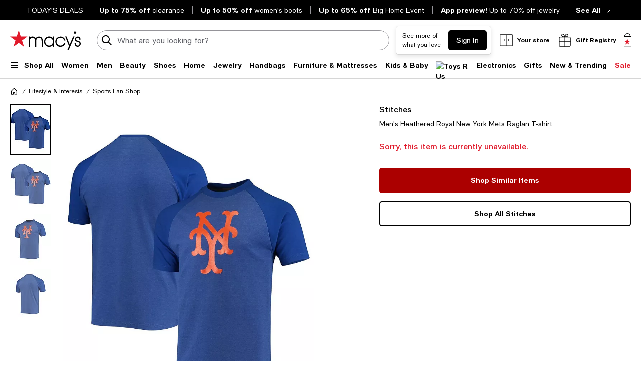

--- FILE ---
content_type: text/html; charset=utf-8
request_url: https://www.google.com/recaptcha/api2/aframe
body_size: 267
content:
<!DOCTYPE HTML><html><head><meta http-equiv="content-type" content="text/html; charset=UTF-8"></head><body><script nonce="IT0YA5cvEg8kmhyw8DX35A">/** Anti-fraud and anti-abuse applications only. See google.com/recaptcha */ try{var clients={'sodar':'https://pagead2.googlesyndication.com/pagead/sodar?'};window.addEventListener("message",function(a){try{if(a.source===window.parent){var b=JSON.parse(a.data);var c=clients[b['id']];if(c){var d=document.createElement('img');d.src=c+b['params']+'&rc='+(localStorage.getItem("rc::a")?sessionStorage.getItem("rc::b"):"");window.document.body.appendChild(d);sessionStorage.setItem("rc::e",parseInt(sessionStorage.getItem("rc::e")||0)+1);localStorage.setItem("rc::h",'1769910977801');}}}catch(b){}});window.parent.postMessage("_grecaptcha_ready", "*");}catch(b){}</script></body></html>

--- FILE ---
content_type: application/javascript
request_url: https://www.macys.com/_HpURK/Nuj9/vmN/B1o/DwOrQmYrJ5k/uwJ3fzLO1zS9fr/JGYDCm02CA/ERIFXn/oGTzcB
body_size: 171678
content:
(function(){if(typeof Array.prototype.entries!=='function'){Object.defineProperty(Array.prototype,'entries',{value:function(){var index=0;const array=this;return {next:function(){if(index<array.length){return {value:[index,array[index++]],done:false};}else{return {done:true};}},[Symbol.iterator]:function(){return this;}};},writable:true,configurable:true});}}());(function(){HW();function HW(){WS=Object['\x63\x72\x65\x61\x74\x65'](Object['\x70\x72\x6f\x74\x6f\x74\x79\x70\x65']);if(typeof window!=='undefined'){RW=window;}else if(typeof global!=='undefined'){RW=global;}else{RW=this;}}ObT();tUT();var MB=function(){return Xc.apply(this,[cl,arguments]);};var nO=function(){return Am.apply(this,[Rd,arguments]);};var P3=function(){return RW["Math"]["floor"](RW["Math"]["random"]()*100000+10000);};var vr=function(){return Am.apply(this,[VD,arguments]);};var Tc=function(tY,gA){var fb=RW["Math"]["round"](RW["Math"]["random"]()*(gA-tY)+tY);return fb;};var Rc=function(LF,JF){return LF^JF;};var SA=function(Zb){return RW["unescape"](RW["encodeURIComponent"](Zb));};var jO=function(wc){if(wc==null)return -1;try{var Qb=0;for(var Qr=0;Qr<wc["length"];Qr++){var mA=wc["charCodeAt"](Qr);if(mA<128){Qb=Qb+mA;}}return Qb;}catch(RB){return -2;}};var g2=function(){Zr=["J","<sQ","AQ]\'\r_ XXN[V","^#\x07[\te\nUP_U)","Y)JS\rI","EN","\tS\nNGLq#T","\t_\x40y~TY\f","v>NMmF>\rTb]","CHS%\br\x00_RV","\t[VW\\\tJS\rIKQ\\IZ\n","dK\\/S\nX","A8Hb\r","YS_PQ_)_","[Q","ReGP","<Hw\nNP","am<\f[\vBWCM","^SQKJ-N\nPVN","*%U\x3f5o\'Ba)6=_{t2tNzD-HmS(TQB_","VTVQ",";eDLGLm)[\tCNG","\x3f[S","]]!V\x00B^","\\\x40)Q",":iHMJ];","-\bJ\rW","\"S\tS","I\r","]","<s7,htPf\b\nT\vXT","OVQQ#\tJ\tS\n_","\fBW","$\r^S"," ","O[F-/_","E)Q\fB\bSQWP%\bSORCPU)","JA","\x00S","QN`_F8H","(\te\x00X","J\x00\x40","[\tZ","HBTD","n7rj","","GMF%\t[S","(L\fUKPT#","/0Y",".\tS_O[F>","NQU%\ns","<I\re\n[V[","\x07S\n[","^WGJZ#\x00","CNKSW\b[A\fSEVF","XLKYS8\vH5S\fWKMA%\vT","8\vv\nAHa_A)","WNGL~#\x07","HCPV#\t","B|KFW(","RVV_f%\t_BWR","JJQ\\)*O\bTH","Y\tSHvW_)\vO","-\x00^ \x40TVr[\x3f_\vS\f","jPV","=6TLP","/\f_]-NMNb>\vN\nUV","]\"\tUEWMHW","9_L[\x40-UI_^>[O^HWP\\%\n]","ITSV","QQ","IGRW\"\rO\b","YMSB#_","IJWT8/_","QNaQ\\8B","e\x07W\x40Q^",")N\x00X\rSMPA","WJt[\x40\x3f\rU\v",">XNKHWl\x07US#_","_#I\x00RML","MF-O","%n\f[UWJ\r\x07N\f\x40","mXH[Q8Dj\tCSLc","YCPD-","H","RD^uQ\x40\'H,XSL[w>U","JU","CYVW]\"DS\n\vQ#\nN\x00X\nmKPV#9\"\vn7Lf\v\t_\rl8a\vW\nST[/\v^\x00j#a~P8G","\bY_N","VWV","HK[\\8N\fY\x00N]>H_\n","YSNG","-\bN.S\x07","_N[_)\nN,R*CR[","PYWM","]C","R_U)VD","\x40)\x00OS","SS8\x07R\x00E","<s-X","W^MSg-~","N\\","B<\b_5W\x07PL]>","EYP[F","\f_QN]\"_","E^hmz)J6__","$\rIY\fC","_","LQ\x40!V","VQG/\fW\n\x40","(\rIZCl__)","IU\t_L","2SqKJ%\nN\x00Q\fSGLF)Dj!p","UY}_V#5J\nW\rTD_z\\l2WAX^7C\bTV","-nF","NF","T\x40]CJ]>","0XN[b C\x00D","TF[J","C\bTV","","+toa\x07!~:d;tf{`\t6e2s<}n","NJ[\x40","AL","A)L\fUmMLY)","R[\x40!\rI_T","`_zYeB","<H\x00X\ntMZW","R_\x40\x3f|\tYN","0UUT[\\8","TOQG\x3f^\nA","-\vX","fZq","T\nA","\tSLZ];","_TWQ))_\bY\fC","ZQF","AV\x40#\t_*T","U)~\x00\x40YGzS8","USGPFS^\n","\tU\x40IK\\[ \rNU[LYW","C9H","MXT","\x07U\bF_VW]\"","ENGTY\f","5_$Ng","_\vRHGL\x00","6^HGn]%\nNEt\fUUMW>Dj\tCKP","\fY",";eNHKHW>;O\vA\f[RNW(","[O[","ME%","U)n\f[\x40MPW\\S\n","TWSP)","]\"_C","{QG\\/-N\x00DNML","Q{","IWL","6S\fLK]W\vHS\fyMPF-\rT\x00D","WQ","HGS]:","n7\v","","VQG/\fYX_N","x\x3f","\'OBWgL\x40#{BHdK\\/S\nX=[NR","%\nT\x00D6_KYZ8","S\nnGRW!NO6_CZW>\"Uw\vNMN]\x3f","Q\x00O=UF[","\x07H\x00W\n_m\\X)\x07N0d2","|\rv1SWTV\rv\\FT\x00\ts^y\tWJGZs%HW\x07","P","VE\n{RLs9UY\rNvm"];};var kY=function(){lO=["\x6c\x65\x6e\x67\x74\x68","\x41\x72\x72\x61\x79","\x63\x6f\x6e\x73\x74\x72\x75\x63\x74\x6f\x72","\x6e\x75\x6d\x62\x65\x72"];};var hm=function(NJ){var EA=NJ%4;if(EA===2)EA=3;var Vb=42+EA;var AA;if(Vb===42){AA=function vO(Rt,lA){return Rt*lA;};}else if(Vb===43){AA=function w3(Yt,Fm){return Yt+Fm;};}else{AA=function DF(NO,gB){return NO-gB;};}return AA;};var wU=function(){return Am.apply(this,[TS,arguments]);};var Kt=function(bU){return +bU;};var bE=function(){return Am.apply(this,[k6,arguments]);};var Qc=function(hr,TE){return hr<TE;};var jJ=function(Mc){var xc=Mc[0]-Mc[1];var lm=Mc[2]-Mc[3];var Lt=Mc[4]-Mc[5];var HB=RW["Math"]["sqrt"](xc*xc+lm*lm+Lt*Lt);return RW["Math"]["floor"](HB);};var Nr=function(Ac){return ~Ac;};var tJ=function(Kc,N7){return Kc>N7;};var rU=function(){return [];};var xO=function(){if(RW["Date"]["now"]&&typeof RW["Date"]["now"]()==='number'){return RW["Math"]["round"](RW["Date"]["now"]()/1000);}else{return RW["Math"]["round"](+new (RW["Date"])()/1000);}};var zm=function gY(ZY,Rb){'use strict';var EU=gY;switch(ZY){case z4:{Hr.push(IE);try{var UA=Hr.length;var CF=T2(N1);var xY;return xY=T2(T2(RW[kg()[L7(Sb)](n2,KJ,f2)][St()[Mr(Om)](lc,qO)])),Hr.pop(),xY;}catch(KK){Hr.splice(T7(UA,VB),Infinity,IE);var P7;return Hr.pop(),P7=T2({}),P7;}Hr.pop();}break;case f1:{var j7=Rb[RH];Hr.push(bm);var Jr=kA()[FY(rc)](cY,ZO,T2(JE),HA);try{var jc=Hr.length;var vU=T2(T2(RH));if(j7[kg()[L7(v3)].call(null,gg,T2(JE),mF)][kg()[L7(rc)].apply(null,[IY,cF,Wg])]){var Yg=j7[kg()[L7(v3)].apply(null,[gg,Nb,mF])][QA(typeof kg()[L7(ZU)],Oc('',[][[]]))?kg()[L7(rc)].apply(null,[IY,JE,Wg]):kg()[L7(sg)](QF,dA,zO)][hg()[GU(m3)].apply(null,[D7,Dm,RJ,pF,JY])]();var H7;return Hr.pop(),H7=Yg,H7;}else{var p2;return Hr.pop(),p2=Jr,p2;}}catch(Pg){Hr.splice(T7(jc,VB),Infinity,bm);var Jc;return Hr.pop(),Jc=Jr,Jc;}Hr.pop();}break;case Ol:{var Hb=Rb[RH];var Wm=Rb[N1];Hr.push(lB);if(T2(c3(Hb,Wm))){throw new (RW[St()[Mr(PB)](FE,Xr)])(St()[Mr(KJ)](VF,DK));}Hr.pop();}break;case K6:{var Km;Hr.push(ZK);return Km=new (RW[G2()[lF(pB)](nA,ZF,pB)])()[kg()[L7(vE)](dY,WB,RO)](),Hr.pop(),Km;}break;case Dd:{Hr.push(vF);var Gb=St()[Mr(Xg)](jb,mY);var vJ=QA(typeof IA()[FO(VB)],Oc('',[][[]]))?IA()[FO(s2)].apply(null,[j2,Bt]):IA()[FO(QJ)](K3,pJ);for(var Ob=HJ[VB];Qc(Ob,mU);Ob++)Gb+=vJ[St()[Mr(HA)](LU,BF)](RW[QA(typeof St()[Mr(t3)],Oc('',[][[]]))?St()[Mr(JU)].apply(null,[bJ,Dt]):St()[Mr(Dm)](GF,gt)][St()[Mr(Gr)].call(null,MU,zY)](q2(RW[St()[Mr(JU)].apply(null,[bJ,Dt])][kg()[L7(rg)](HO,m3,Om)](),vJ[kA()[FY(JE)](qO,nB,T2({}),Bt)])));var EF;return Hr.pop(),EF=Gb,EF;}break;case xS:{var Dg=Rb[RH];var N2=Rb[N1];Hr.push(AU);if(ct(typeof RW[kA()[FY(m3)](lE,Er,KJ,l2)][hg()[GU(Hm)](Tg,xb,Ig,dB,T2(JE))],kA()[FY(l2)].call(null,fK,jU,VN,T2(T2(VB))))){RW[kA()[FY(m3)](lE,Er,mZ,T2(T2({})))][S8(typeof hg()[GU(Hm)],Oc(St()[Mr(xb)](OG,lj),[][[]]))?hg()[GU(QJ)](DZ,Sb,t3,vn,cY):hg()[GU(Hm)](Tg,xb,CP,dB,pZ)]=St()[Mr(xb)].apply(null,[OG,lj])[IA()[FO(sn)].call(null,E0,Bs)](Dg,VP()[Xw(VB)].call(null,VB,Ts,Cx,Gr,RO,n8))[IA()[FO(sn)].apply(null,[E0,Bs])](N2,S8(typeof St()[Mr(dA)],Oc([],[][[]]))?St()[Mr(Dm)](AN,BZ):St()[Mr(K0)](Q3,I0));}Hr.pop();}break;case U4:{var YV=Rb[RH];var Z8=Rb[N1];Hr.push(B8);var qw=Z8[kA()[FY(kw)](dV,Um,cY,v5)];var vj=Z8[kA()[FY(Px)].apply(null,[Vs,SG,T2({}),JZ])];var b5=Z8[kA()[FY(Xg)].call(null,vG,nl,Om,rc)];var J0=Z8[G2()[lF(RC)](B3,vE,V5)];var x0=Z8[kg()[L7(t3)].apply(null,[bO,UV,xb])];var Fw=Z8[IA()[FO(kn)](P0,R0)];var hs=Z8[QA(typeof St()[Mr(RC)],'undefined')?St()[Mr(mZ)].call(null,GE,JZ):St()[Mr(Dm)](Wh,Nw)];var P8=Z8[hg()[GU(v5)](zZ,mC,sg,fC,T2(T2(JE)))];var zP;return zP=St()[Mr(xb)](VA,lj)[IA()[FO(sn)].apply(null,[pK,Bs])](YV)[QA(typeof IA()[FO(kn)],Oc('',[][[]]))?IA()[FO(sn)].call(null,pK,Bs):IA()[FO(QJ)](dP,Xn)](qw,QA(typeof St()[Mr(JY)],Oc([],[][[]]))?St()[Mr(ws)].call(null,KA,CC):St()[Mr(Dm)](WN,Iz))[QA(typeof IA()[FO(sn)],'undefined')?IA()[FO(sn)](pK,Bs):IA()[FO(QJ)](I5,Px)](vj,St()[Mr(ws)](KA,CC))[IA()[FO(sn)](pK,Bs)](b5,St()[Mr(ws)](KA,CC))[QA(typeof IA()[FO(mY)],Oc('',[][[]]))?IA()[FO(sn)](pK,Bs):IA()[FO(QJ)](dN,CN)](J0,QA(typeof St()[Mr(rg)],'undefined')?St()[Mr(ws)].call(null,KA,CC):St()[Mr(Dm)](Jn,tM))[S8(typeof IA()[FO(Bt)],Oc('',[][[]]))?IA()[FO(QJ)].call(null,Yh,V0):IA()[FO(sn)].call(null,pK,Bs)](x0,S8(typeof St()[Mr(g0)],Oc([],[][[]]))?St()[Mr(Dm)](R8,xK):St()[Mr(ws)](KA,CC))[IA()[FO(sn)](pK,Bs)](Fw,St()[Mr(ws)](KA,CC))[IA()[FO(sn)](pK,Bs)](hs,St()[Mr(ws)].call(null,KA,CC))[IA()[FO(sn)].apply(null,[pK,Bs])](P8,IA()[FO(lj)](pO,gP)),Hr.pop(),zP;}break;case xQ:{var vw=Rb[RH];Hr.push(gs);var Q8=vw[kg()[L7(v3)].apply(null,[Z7,dA,mF])][G2()[lF(pZ)](OY,Dm,AM)];if(Q8){var nG=Q8[hg()[GU(m3)](D7,Dm,cF,Jb,T2(T2({})))]();var pn;return Hr.pop(),pn=nG,pn;}else{var FV;return FV=kA()[FY(rc)].call(null,cY,kE,T2(VB),Kw),Hr.pop(),FV;}Hr.pop();}break;case W4:{var S0=Rb[RH];Hr.push(kz);var qh=kg()[L7(RC)](fs,g0,DK);var UL=kg()[L7(RC)].apply(null,[fs,n8,DK]);if(S0[kA()[FY(m3)](lE,wA,t3,n8)]){var gC=S0[kA()[FY(m3)].apply(null,[lE,wA,WB,T2(JE)])][VP()[Xw(R0)](mY,Dn,pz,T2({}),Tx,r5)](kg()[L7(kn)].apply(null,[VA,K0,s2]));var ML=gC[kg()[L7(lh)](V2,T2(T2(JE)),rc)](ww()[PP(jh)](hZ,pN,Sb,Gx,Bh));if(ML){var C0=ML[S8(typeof hg()[GU(N0)],Oc([],[][[]]))?hg()[GU(QJ)].call(null,dn,HP,Tn,Y0,Kh):hg()[GU(Kw)].call(null,Uz,sg,Nb,YN,En)](S8(typeof G2()[lF(r5)],Oc('',[][[]]))?G2()[lF(VB)].apply(null,[QZ,QJ,dM]):G2()[lF(RJ)].call(null,sr,Hm,Bs));if(C0){qh=ML[ww()[PP(vn)](HA,JN,sg,YN,r5)](C0[IA()[FO(gP)].apply(null,[Bb,t3])]);UL=ML[QA(typeof ww()[PP(N0)],Oc([],[][[]]))?ww()[PP(vn)].call(null,Ts,JN,sg,YN,kw):ww()[PP(xb)].call(null,mC,FM,Px,kZ,Px)](C0[kg()[L7(r5)](rh,Wh,MZ)]);}}}var ds;return ds=Ew(Dd,[kg()[L7(Oj)].apply(null,[c2,RC,HA]),qh,G2()[lF(vL)](CY,Kw,jh),UL]),Hr.pop(),ds;}break;case El:{var T5=Rb[RH];Hr.push(n8);try{var Az=Hr.length;var WC=T2({});if(S8(T5[kg()[L7(v3)](hw,g0,mF)][G2()[lF(L8)].call(null,XV,En,CP)],undefined)){var zL;return zL=kA()[FY(rc)].apply(null,[cY,dh,rc,T2({})]),Hr.pop(),zL;}if(S8(T5[kg()[L7(v3)](hw,EN,mF)][G2()[lF(L8)](XV,T2({}),CP)],T2({}))){var U0;return U0=S8(typeof IA()[FO(AC)],'undefined')?IA()[FO(QJ)](xh,NZ):IA()[FO(HA)](Cw,sg),Hr.pop(),U0;}var Zx;return Zx=IA()[FO(HC)].call(null,fx,kw),Hr.pop(),Zx;}catch(LP){Hr.splice(T7(Az,VB),Infinity,n8);var ss;return ss=IA()[FO(K0)].call(null,OL,NG),Hr.pop(),ss;}Hr.pop();}break;case Ep:{Hr.push(j8);var lx=[kA()[FY(hV)](v3,qz,HA,CZ),G2()[lF(JY)].call(null,w5,T2(VB),j0),IA()[FO(cM)](QK,QF),QA(typeof ww()[PP(dA)],Oc(S8(typeof St()[Mr(m3)],'undefined')?St()[Mr(Dm)].apply(null,[dx,Ws]):St()[Mr(xb)](Pd,lj),[][[]]))?ww()[PP(WB)].apply(null,[g0,UV,mC,EG,Bh]):ww()[PP(xb)].apply(null,[T2(T2(VB)),gZ,hn,VZ,m3]),ww()[PP(lj)](QJ,G8,mC,nN,Ig),kg()[L7(En)](qr,T2(T2(JE)),cN),S8(typeof St()[Mr(vE)],'undefined')?St()[Mr(Dm)](VG,fG):St()[Mr(En)].apply(null,[gU,ZU]),hg()[GU(bM)].call(null,Rj,NG,xb,Rn,T2(T2({}))),QA(typeof St()[Mr(cM)],Oc([],[][[]]))?St()[Mr(pB)].call(null,Ng,pB):St()[Mr(Dm)](g8,R5),kg()[L7(pB)](Ar,g0,sG),kg()[L7(dz)].apply(null,[Xs,Sb,r8]),G2()[lF(CZ)](Lb,ws,Tw),hg()[GU(Kh)].apply(null,[mY,sn,KJ,t8,vE]),QA(typeof kA()[FY(Om)],Oc([],[][[]]))?kA()[FY(Pz)](r8,tF,g0,BC):kA()[FY(gZ)](FC,b0,pZ,ZU),hg()[GU(R0)].call(null,tj,lj,hZ,Zn,HA),kA()[FY(Wh)](I0,BG,Px,WB),St()[Mr(dz)].apply(null,[cB,s2]),IA()[FO(ws)].apply(null,[Aj,Ts]),IA()[FO(Om)](ZB,QJ),IA()[FO(cF)].apply(null,[L5,hZ]),G2()[lF(cM)](Bm,jh,Lw),St()[Mr(JY)](MK,vL),IA()[FO(ZF)].apply(null,[Xt,cM]),kA()[FY(CP)].call(null,rP,EG,g0,lj),St()[Mr(CZ)](nb,Sj),IA()[FO(hZ)](cG,K0),St()[Mr(cM)].call(null,Sr,Wh)];if(b8(typeof RW[kg()[L7(v3)].apply(null,[pb,l2,mF])][VP()[Xw(l2)](HA,fN,QC,T2(T2(VB)),sg,Lw)],QA(typeof kA()[FY(Dn)],'undefined')?kA()[FY(l2)].apply(null,[fK,qY,VB,g0]):kA()[FY(gZ)].call(null,Hw,Rh,sg,VN))){var UM;return Hr.pop(),UM=null,UM;}var v0=lx[kA()[FY(JE)](qO,Rm,kn,gP)];var z8=QA(typeof St()[Mr(g0)],Oc([],[][[]]))?St()[Mr(xb)].apply(null,[Pd,lj]):St()[Mr(Dm)].call(null,S5,sL);for(var ps=JE;Qc(ps,v0);ps++){var SL=lx[ps];if(QA(RW[S8(typeof kg()[L7(PB)],'undefined')?kg()[L7(sg)](Uj,gZ,RL):kg()[L7(v3)].apply(null,[pb,ws,mF])][VP()[Xw(l2)].call(null,HA,rc,QC,T2(T2(JE)),sg,Pz)][SL],undefined)){z8=St()[Mr(xb)](Pd,lj)[QA(typeof IA()[FO(HA)],Oc([],[][[]]))?IA()[FO(sn)](Tb,Bs):IA()[FO(QJ)](QG,RV)](z8,St()[Mr(ws)](AF,CC))[IA()[FO(sn)](Tb,Bs)](ps);}}var xG;return Hr.pop(),xG=z8,xG;}break;case Sd:{var Cn=Rb[RH];Hr.push(zG);var Fx;return Fx=T2(T2(Cn[kg()[L7(v3)].apply(null,[BO,jh,mF])]))&&T2(T2(Cn[kg()[L7(v3)](BO,K0,mF)][VP()[Xw(l2)](HA,pV,Ks,vL,sg,AC)]))&&Cn[kg()[L7(v3)].apply(null,[BO,Gr,mF])][QA(typeof VP()[Xw(m3)],Oc(S8(typeof St()[Mr(xb)],'undefined')?St()[Mr(Dm)](WM,gs):St()[Mr(xb)].call(null,H1,lj),[][[]]))?VP()[Xw(l2)].call(null,HA,pV,Ks,QJ,sg,m3):VP()[Xw(gZ)](sx,vE,mx,T2(T2(VB)),VN,Om)][JE]&&S8(Cn[kg()[L7(v3)].apply(null,[BO,T2(T2(JE)),mF])][QA(typeof VP()[Xw(vn)],Oc([],[][[]]))?VP()[Xw(l2)](HA,mZ,Ks,T2(JE),sg,vn):VP()[Xw(gZ)](rG,T2(VB),R5,Hm,mw,v5)][JE][hg()[GU(m3)].call(null,D7,Dm,RC,jG,CZ)](),kg()[L7(vL)](qg,T2(T2([])),pZ))?IA()[FO(HC)](G7,kw):IA()[FO(HA)](kK,sg),Hr.pop(),Fx;}break;case jd:{var HN=Rb[RH];Hr.push(hx);if(QA(typeof RW[kg()[L7(fN)].apply(null,[sA,T2(T2([])),RC])],kA()[FY(l2)](fK,M2,En,OV))&&ct(HN[RW[kg()[L7(fN)](sA,T2(T2(JE)),RC)][QA(typeof kA()[FY(R0)],'undefined')?kA()[FY(Pw)](JV,rK,T2(T2([])),Yz):kA()[FY(gZ)](cG,tP,T2(T2(JE)),PB)]],null)||ct(HN[ww()[PP(Dm)](Pw,tZ,m3,WE,En)],null)){var vM;return vM=RW[St()[Mr(mY)].call(null,pE,Pz)][St()[Mr(Px)].call(null,Pt,Dm)](HN),Hr.pop(),vM;}Hr.pop();}break;case mf:{Hr.push(fM);var z0;return z0=T2(T2(RW[kg()[L7(Sb)](f3,bM,f2)][kA()[FY(K0)].call(null,ZU,VA,NG,HC)])),Hr.pop(),z0;}break;case hS:{Hr.push(bN);var H5=kA()[FY(rc)](cY,pr,L8,Yz);try{var DV=Hr.length;var Pn=T2(T2(RH));if(RW[kg()[L7(v3)].call(null,Ot,Lw,mF)]&&RW[kg()[L7(v3)](Ot,BC,mF)][QA(typeof kA()[FY(R0)],'undefined')?kA()[FY(fK)](mY,Wz,vE,Pw):kA()[FY(gZ)].apply(null,[gx,BL,RC,OV])]&&RW[S8(typeof kg()[L7(kw)],'undefined')?kg()[L7(sg)].call(null,fN,mY,Oz):kg()[L7(v3)].call(null,Ot,Tn,mF)][S8(typeof kA()[FY(vL)],Oc('',[][[]]))?kA()[FY(gZ)].call(null,Sz,qn,CP,cF):kA()[FY(fK)](mY,Wz,gP,Dh)][kA()[FY(JN)].call(null,CP,Ct,K0,sg)]){var GL=RW[QA(typeof kg()[L7(zY)],Oc('',[][[]]))?kg()[L7(v3)].call(null,Ot,VB,mF):kg()[L7(sg)].apply(null,[Pj,CP,wG])][S8(typeof kA()[FY(vn)],'undefined')?kA()[FY(gZ)].call(null,zj,cY,Pw,kw):kA()[FY(fK)](mY,Wz,JY,kn)][kA()[FY(JN)](CP,Ct,v3,sn)][hg()[GU(m3)](D7,Dm,kn,gh,pZ)]();var f0;return Hr.pop(),f0=GL,f0;}else{var zC;return Hr.pop(),zC=H5,zC;}}catch(wC){Hr.splice(T7(DV,VB),Infinity,bN);var O5;return Hr.pop(),O5=H5,O5;}Hr.pop();}break;case sI:{var DM=Rb[RH];Hr.push(Rx);var ZL=kA()[FY(rc)](cY,Xs,kw,Lw);var kV=S8(typeof kA()[FY(QJ)],'undefined')?kA()[FY(gZ)].apply(null,[sj,vL,T2(T2([])),T2(T2(JE))]):kA()[FY(rc)].apply(null,[cY,Xs,RJ,Ig]);var NL=new (RW[ww()[PP(PB)].apply(null,[CP,pG,xb,Qn,JE])])(new (RW[ww()[PP(PB)].apply(null,[Wh,pG,xb,Qn,rc])])(S8(typeof kg()[L7(pZ)],'undefined')?kg()[L7(sg)](L8,cY,zV):kg()[L7(Px)](AJ,VN,Xg)));try{var rw=Hr.length;var zx=T2({});if(T2(T2(RW[kg()[L7(Sb)](Wt,fN,f2)][IA()[FO(l2)].call(null,kJ,WB)]))&&T2(T2(RW[kg()[L7(Sb)](Wt,EN,f2)][IA()[FO(l2)](kJ,WB)][IA()[FO(cY)].call(null,Fn,mC)]))){var qV=RW[IA()[FO(l2)].apply(null,[kJ,WB])][IA()[FO(cY)](Fn,mC)](RW[G2()[lF(BC)](Qn,L8,q5)][QA(typeof IA()[FO(Dn)],Oc([],[][[]]))?IA()[FO(fN)].apply(null,[bA,JE]):IA()[FO(QJ)].call(null,IC,L0)],St()[Mr(V5)].apply(null,[j8,Kw]));if(qV){ZL=NL[VP()[Xw(Kh)].call(null,QJ,T2(T2({})),W8,R0,lZ,v5)](qV[G2()[lF(l2)].apply(null,[NA,s2,JV])][hg()[GU(m3)](D7,Dm,K0,W8,fN)]());}}kV=QA(RW[kg()[L7(Sb)].call(null,Wt,T2(VB),f2)],DM);}catch(IM){Hr.splice(T7(rw,VB),Infinity,Rx);ZL=QA(typeof IA()[FO(m3)],Oc('',[][[]]))?IA()[FO(K0)](Jx,NG):IA()[FO(QJ)](z5,C8);kV=IA()[FO(K0)](Jx,NG);}var Gs=Oc(ZL,sw(kV,VB))[hg()[GU(m3)].call(null,D7,Dm,lj,W8,vn)]();var NP;return Hr.pop(),NP=Gs,NP;}break;case k6:{var On;Hr.push(b0);return On=S8(typeof RW[kg()[L7(Sb)](U2,Pz,f2)][kA()[FY(L8)](Dh,hO,T2(T2(JE)),Lw)],G2()[lF(PB)](C7,lh,BC))||S8(typeof RW[kg()[L7(Sb)](U2,l2,f2)][G2()[lF(ws)](m7,T2(T2({})),Qw)],G2()[lF(PB)].apply(null,[C7,rg,BC]))||S8(typeof RW[kg()[L7(Sb)](U2,Dn,f2)][IA()[FO(Ts)](bK,RG)],G2()[lF(PB)](C7,T2({}),BC)),Hr.pop(),On;}break;case Td:{var ms=Rb[RH];Hr.push(TV);var Jh=St()[Mr(xb)](Os,lj);var x5=S8(typeof St()[Mr(Ex)],'undefined')?St()[Mr(Dm)](AG,bz):St()[Mr(xb)].apply(null,[Os,lj]);var SM=kA()[FY(JZ)].apply(null,[KL,GP,T2(T2(JE)),HA]);var KG=[];try{var jZ=Hr.length;var Xz=T2({});try{Jh=ms[IA()[FO(Ex)].call(null,W5,dM)];}catch(tx){Hr.splice(T7(jZ,VB),Infinity,TV);if(tx[kA()[FY(R0)].apply(null,[UV,Uj,Sb,T2(JE)])][S8(typeof St()[Mr(L8)],Oc([],[][[]]))?St()[Mr(Dm)].call(null,qL,l8):St()[Mr(Ex)](RF,N0)](SM)){Jh=QA(typeof kA()[FY(Pw)],Oc([],[][[]]))?kA()[FY(Tn)](hL,QO,N0,xb):kA()[FY(gZ)](sK,Ox,PB,zY);}}var wV=RW[St()[Mr(JU)].call(null,nw,Dt)][St()[Mr(Gr)].apply(null,[vs,zY])](q2(RW[St()[Mr(JU)](nw,Dt)][kg()[L7(rg)].apply(null,[fM,UV,Om])](),HJ[Bt]))[hg()[GU(m3)](D7,Dm,hV,d0,PB)]();ms[IA()[FO(Ex)](W5,dM)]=wV;x5=QA(ms[IA()[FO(Ex)](W5,dM)],wV);KG=[Ew(Dd,[G2()[lF(l2)](jU,T2(T2(JE)),JV),Jh]),Ew(Dd,[IA()[FO(m3)](c0,MG),bP(x5,VB)[hg()[GU(m3)].apply(null,[D7,Dm,Ts,d0,T2(VB)])]()])];var mP;return Hr.pop(),mP=KG,mP;}catch(kN){Hr.splice(T7(jZ,VB),Infinity,TV);KG=[Ew(Dd,[G2()[lF(l2)](jU,Gr,JV),Jh]),Ew(Dd,[IA()[FO(m3)].apply(null,[c0,MG]),x5])];}var q0;return Hr.pop(),q0=KG,q0;}break;case nT:{Hr.push(Qs);try{var bG=Hr.length;var Cz=T2(T2(RH));var Wx=JE;var Sw=RW[S8(typeof IA()[FO(r5)],'undefined')?IA()[FO(QJ)].call(null,Th,pL):IA()[FO(l2)](WE,WB)][IA()[FO(cY)](VZ,mC)](RW[S8(typeof kg()[L7(R0)],Oc('',[][[]]))?kg()[L7(sg)](hz,ZU,A0):kg()[L7(V5)](Hj,VN,AC)][QA(typeof IA()[FO(lh)],Oc('',[][[]]))?IA()[FO(fN)](Jz,JE):IA()[FO(QJ)](kP,Gh)],St()[Mr(n8)].call(null,fP,jx));if(Sw){Wx++;T2(T2(Sw[S8(typeof G2()[lF(kw)],Oc([],[][[]]))?G2()[lF(VB)].apply(null,[Dj,R0,t5]):G2()[lF(l2)].apply(null,[Ln,T2(T2({})),JV])]))&&tJ(Sw[G2()[lF(l2)](Ln,PB,JV)][hg()[GU(m3)](D7,Dm,Sb,SC,UV)]()[kg()[L7(K0)].apply(null,[nh,Hm,hL])](VP()[Xw(sn)](R0,Vw,dL,T2(T2({})),RO,Hm)),F5(VB))&&Wx++;}var WZ=Wx[hg()[GU(m3)](D7,Dm,JY,SC,Nb)]();var jw;return Hr.pop(),jw=WZ,jw;}catch(kM){Hr.splice(T7(bG,VB),Infinity,Qs);var H0;return H0=kA()[FY(rc)](cY,KN,EN,CZ),Hr.pop(),H0;}Hr.pop();}break;case M4:{Hr.push(OG);throw new (RW[St()[Mr(PB)](zt,Xr)])(IA()[FO(Xg)](WU,JV));}break;case fQ:{var nz;Hr.push(RP);return nz=RW[S8(typeof IA()[FO(rg)],Oc('',[][[]]))?IA()[FO(QJ)](xh,Ws):IA()[FO(En)](sr,Vs)][IA()[FO(dz)].apply(null,[XE,l8])],Hr.pop(),nz;}break;case Sq:{var U8=Rb[RH];var QV=Rb[N1];Hr.push(BZ);if(b8(QV,null)||tJ(QV,U8[kA()[FY(JE)].call(null,qO,wl,VN,vE)]))QV=U8[kA()[FY(JE)].apply(null,[qO,wl,EN,Ts])];for(var YP=JE,cw=new (RW[St()[Mr(mY)](lg,Pz)])(QV);Qc(YP,QV);YP++)cw[YP]=U8[YP];var M8;return Hr.pop(),M8=cw,M8;}break;case Wp:{Hr.push(I0);var Oh=kA()[FY(rc)](cY,D8,m3,Xg);try{var K5=Hr.length;var Dw=T2({});if(RW[kg()[L7(v3)].call(null,Gg,n8,mF)][VP()[Xw(l2)].apply(null,[HA,JU,jN,lj,sg,Lw])]&&RW[kg()[L7(v3)].call(null,Gg,EN,mF)][VP()[Xw(l2)](HA,hV,jN,JY,sg,RC)][WS[St()[Mr(R0)].call(null,Xs,Oj)]()]&&RW[kg()[L7(v3)](Gg,vE,mF)][VP()[Xw(l2)].call(null,HA,EN,jN,T2(VB),sg,UV)][HJ[VB]][JE]&&RW[kg()[L7(v3)].call(null,Gg,T2([]),mF)][VP()[Xw(l2)].apply(null,[HA,WM,jN,K0,sg,Lw])][HJ[VB]][JE][IA()[FO(VN)](Fs,V5)]){var Kx=S8(RW[kg()[L7(v3)].apply(null,[Gg,JY,mF])][VP()[Xw(l2)](HA,OV,jN,HC,sg,mY)][JE][JE][IA()[FO(VN)](Fs,V5)],RW[kg()[L7(v3)].call(null,Gg,CZ,mF)][VP()[Xw(l2)](HA,gZ,jN,lj,sg,N0)][JE]);var wP=Kx?IA()[FO(HC)](Ns,kw):S8(typeof IA()[FO(HC)],Oc('',[][[]]))?IA()[FO(QJ)].apply(null,[QM,Ux]):IA()[FO(HA)].apply(null,[Bn,sg]);var NC;return Hr.pop(),NC=wP,NC;}else{var fL;return Hr.pop(),fL=Oh,fL;}}catch(TG){Hr.splice(T7(K5,VB),Infinity,I0);var n5;return Hr.pop(),n5=Oh,n5;}Hr.pop();}break;case PX:{Hr.push(Vz);try{var vz=Hr.length;var px=T2([]);var Rw;return Rw=T2(T2(RW[QA(typeof kg()[L7(bM)],'undefined')?kg()[L7(Sb)](mg,rc,f2):kg()[L7(sg)].call(null,pz,bM,HC)][kg()[L7(JY)](EB,pV,gZ)])),Hr.pop(),Rw;}catch(l0){Hr.splice(T7(vz,VB),Infinity,Vz);var ph;return Hr.pop(),ph=T2(N1),ph;}Hr.pop();}break;case Hk:{var MC=T2(T2(RH));Hr.push(LL);try{var lw=Hr.length;var rV=T2([]);if(RW[kg()[L7(Sb)].call(null,rO,VB,f2)][kg()[L7(JY)](LE,R0,gZ)]){RW[kg()[L7(Sb)].call(null,rO,T2(VB),f2)][kg()[L7(JY)](LE,pZ,gZ)][QA(typeof kA()[FY(lj)],'undefined')?kA()[FY(V5)](hN,HL,sg,Om):kA()[FY(gZ)].call(null,rs,m5,sg,Bt)](IA()[FO(pZ)].call(null,S2,vL),QA(typeof VP()[Xw(HA)],Oc([],[][[]]))?VP()[Xw(Kh)].apply(null,[QJ,VN,Y0,WM,lZ,UV]):VP()[Xw(gZ)].apply(null,[Qw,T2(T2(JE)),p0,K0,PG,pV]));RW[kg()[L7(Sb)](rO,gP,f2)][kg()[L7(JY)](LE,RJ,gZ)][St()[Mr(s2)](vF,rg)](IA()[FO(pZ)](S2,vL));MC=T2(T2(N1));}}catch(OP){Hr.splice(T7(lw,VB),Infinity,LL);}var DN;return Hr.pop(),DN=MC,DN;}break;case nS:{Hr.push(VC);var Fz=kA()[FY(rc)](cY,GO,l2,Dh);try{var mz=Hr.length;var JM=T2(N1);if(RW[S8(typeof kg()[L7(Bt)],Oc('',[][[]]))?kg()[L7(sg)](Wj,Lw,Vn):kg()[L7(v3)].apply(null,[N3,OV,mF])][VP()[Xw(l2)].apply(null,[HA,n8,PZ,T2(T2({})),sg,cY])]&&RW[kg()[L7(v3)](N3,Kw,mF)][VP()[Xw(l2)].apply(null,[HA,T2([]),PZ,T2(T2(VB)),sg,HA])][HJ[VB]]){var pP=S8(RW[kg()[L7(v3)].call(null,N3,CZ,mF)][S8(typeof VP()[Xw(Nb)],Oc(S8(typeof St()[Mr(VB)],Oc('',[][[]]))?St()[Mr(Dm)](Kz,fs):St()[Mr(xb)].call(null,Zj,lj),[][[]]))?VP()[Xw(gZ)].call(null,VV,Zs,vF,VN,PN,Nb):VP()[Xw(l2)](HA,dA,PZ,kn,sg,dz)][QA(typeof kg()[L7(kw)],'undefined')?kg()[L7(BC)](Ij,cY,zY):kg()[L7(sg)](rn,lj,QF)](HJ[Kw]),RW[kg()[L7(v3)].apply(null,[N3,v5,mF])][VP()[Xw(l2)](HA,T2(T2(JE)),PZ,vn,sg,xb)][HJ[VB]]);var d8=pP?IA()[FO(HC)](pj,kw):IA()[FO(HA)](A5,sg);var Mz;return Hr.pop(),Mz=d8,Mz;}else{var DL;return Hr.pop(),DL=Fz,DL;}}catch(FN){Hr.splice(T7(mz,VB),Infinity,VC);var wZ;return Hr.pop(),wZ=Fz,wZ;}Hr.pop();}break;case hp:{Hr.push(bh);var Yw=RW[IA()[FO(l2)](PO,WB)][VP()[Xw(lj)].apply(null,[sn,ZU,Zh,s2,Ph,Dm])]?RW[IA()[FO(l2)](PO,WB)][S8(typeof G2()[lF(g0)],Oc('',[][[]]))?G2()[lF(VB)](MV,T2(VB),Ow):G2()[lF(EN)](Fh,JZ,mY)](RW[IA()[FO(l2)](PO,WB)][VP()[Xw(lj)](sn,RJ,Zh,vn,Ph,l2)](RW[kg()[L7(v3)](Vr,mZ,mF)]))[St()[Mr(WB)](UN,NG)](St()[Mr(ws)](cg,CC)):St()[Mr(xb)](GK,lj);var vh;return Hr.pop(),vh=Yw,vh;}break;case G:{Hr.push(kZ);try{var xz=Hr.length;var Bx=T2({});var h8=Oc(RW[ww()[PP(Hm)](EN,r8,HA,RL,gZ)](RW[kg()[L7(Sb)](k7,pB,f2)][ww()[PP(sn)].apply(null,[T2(T2(VB)),sP,JU,Zh,xb])]),sw(RW[ww()[PP(Hm)](ZU,r8,HA,RL,BC)](RW[kg()[L7(Sb)](k7,En,f2)][IA()[FO(hV)].apply(null,[W5,dV])]),VB));h8+=Oc(sw(RW[ww()[PP(Hm)](En,r8,HA,RL,Xg)](RW[S8(typeof kg()[L7(Dn)],Oc([],[][[]]))?kg()[L7(sg)](CV,T2({}),Ms):kg()[L7(Sb)].call(null,k7,rc,f2)][QA(typeof G2()[lF(Om)],'undefined')?G2()[lF(Om)].call(null,OC,PB,JN):G2()[lF(VB)].apply(null,[pw,Wh,AU])]),HC),sw(RW[ww()[PP(Hm)].call(null,Bh,r8,HA,RL,r5)](RW[kg()[L7(Sb)].call(null,k7,Hm,f2)][S8(typeof kg()[L7(CP)],Oc('',[][[]]))?kg()[L7(sg)](pJ,T2(JE),Wn):kg()[L7(CZ)].call(null,fG,ZU,BF)]),gZ));h8+=Oc(sw(RW[ww()[PP(Hm)].call(null,T2({}),r8,HA,RL,N0)](RW[kg()[L7(Sb)].apply(null,[k7,WM,f2])][VP()[Xw(mC)](xb,RJ,I8,JE,f5,Dh)]),QJ),sw(RW[QA(typeof ww()[PP(l2)],Oc(St()[Mr(xb)](lM,lj),[][[]]))?ww()[PP(Hm)].call(null,vL,r8,HA,RL,Ex):ww()[PP(xb)].call(null,dA,D7,G5,bL,En)](RW[kg()[L7(Sb)](k7,ws,f2)][ww()[PP(N0)](ZU,q8,WB,Zh,v5)]),Sb));h8+=Oc(sw(RW[ww()[PP(Hm)](Nb,r8,HA,RL,Bt)](RW[kg()[L7(Sb)].apply(null,[k7,QJ,f2])][G2()[lF(cF)](Mn,T2(T2(VB)),HC)]),xb),sw(RW[ww()[PP(Hm)].apply(null,[T2(T2(VB)),r8,HA,RL,Dn])](RW[kg()[L7(Sb)].apply(null,[k7,cM,f2])][kg()[L7(cM)](JC,T2(T2({})),dA)]),HA));h8+=Oc(sw(RW[ww()[PP(Hm)](V5,r8,HA,RL,VN)](RW[kg()[L7(Sb)](k7,Pw,f2)][G2()[lF(ZF)](qs,vn,Zs)]),Dm),sw(RW[QA(typeof ww()[PP(VB)],Oc(St()[Mr(xb)](lM,lj),[][[]]))?ww()[PP(Hm)](T2(JE),r8,HA,RL,EN):ww()[PP(xb)](mZ,gn,Vh,qM,l2)](RW[kg()[L7(Sb)](k7,Vw,f2)][QA(typeof G2()[lF(gZ)],Oc([],[][[]]))?G2()[lF(hZ)].call(null,Jb,T2({}),LK):G2()[lF(VB)].call(null,Mj,t3,kC)]),fN));h8+=Oc(sw(RW[S8(typeof ww()[PP(Kh)],Oc([],[][[]]))?ww()[PP(xb)](kw,Eh,ZC,FC,Yz):ww()[PP(Hm)].call(null,T2(JE),r8,HA,RL,bM)](RW[kg()[L7(Sb)].call(null,k7,zY,f2)][kg()[L7(ws)](BB,ZF,TM)]),m3),sw(RW[ww()[PP(Hm)].call(null,dz,r8,HA,RL,g0)](RW[kg()[L7(Sb)](k7,JU,f2)][St()[Mr(cF)](bZ,xb)]),JU));h8+=Oc(sw(RW[ww()[PP(Hm)](T2([]),r8,HA,RL,gZ)](RW[kg()[L7(Sb)](k7,T2(T2(VB)),f2)][St()[Mr(ZF)].apply(null,[hj,ZF])]),sg),sw(RW[S8(typeof ww()[PP(VB)],Oc(St()[Mr(xb)](lM,lj),[][[]]))?ww()[PP(xb)].apply(null,[HA,xZ,Uw,Pz,Nb]):ww()[PP(Hm)](RC,r8,HA,RL,Bt)](RW[kg()[L7(Sb)].apply(null,[k7,sn,f2])][IA()[FO(Pz)].call(null,p5,Tj)]),mY));h8+=Oc(sw(RW[QA(typeof ww()[PP(mC)],'undefined')?ww()[PP(Hm)].call(null,rc,r8,HA,RL,Pz):ww()[PP(xb)](jh,TN,qC,gN,Hm)](RW[kg()[L7(Sb)](k7,sg,f2)][kg()[L7(Om)](ln,CZ,NG)]),l2),sw(RW[ww()[PP(Hm)].apply(null,[gZ,r8,HA,RL,Wh])](RW[kg()[L7(Sb)].apply(null,[k7,Px,f2])][G2()[lF(Ts)].call(null,Lx,OV,hL)]),mC));h8+=Oc(sw(RW[ww()[PP(Hm)](N0,r8,HA,RL,EN)](RW[QA(typeof kg()[L7(Kh)],Oc('',[][[]]))?kg()[L7(Sb)](k7,s2,f2):kg()[L7(sg)](gL,hV,R5)][S8(typeof hg()[GU(PB)],'undefined')?hg()[GU(QJ)](fw,Y5,UV,xs,lh):hg()[GU(dA)](PK,R0,ZU,Zh,gZ)]),PB),sw(RW[S8(typeof ww()[PP(mC)],'undefined')?ww()[PP(xb)].apply(null,[RJ,X8,Y8,hK,EN]):ww()[PP(Hm)](T2(T2(JE)),r8,HA,RL,Ts)](RW[kg()[L7(Sb)].apply(null,[k7,s2,f2])][G2()[lF(hV)].call(null,lV,Bt,xK)]),NG));h8+=Oc(sw(RW[S8(typeof ww()[PP(Kh)],'undefined')?ww()[PP(xb)].call(null,HC,dN,vP,K3,BC):ww()[PP(Hm)](T2(JE),r8,HA,RL,mY)](RW[kg()[L7(Sb)](k7,OV,f2)][hg()[GU(WB)](Yj,PB,m3,Zh,ws)]),WS[IA()[FO(Wh)](KZ,Ig)]()),sw(RW[ww()[PP(Hm)](vn,r8,HA,RL,N0)](RW[kg()[L7(Sb)](k7,Vw,f2)][kA()[FY(KJ)](xZ,Qj,Yz,T2(T2(VB)))]),Kh));h8+=Oc(sw(RW[ww()[PP(Hm)].call(null,CP,r8,HA,RL,BC)](RW[kg()[L7(Sb)](k7,Pz,f2)][hg()[GU(lj)].call(null,cY,dA,v5,Zh,kw)]),HJ[dA]),sw(RW[ww()[PP(Hm)].apply(null,[OV,r8,HA,RL,hV])](RW[kg()[L7(Sb)](k7,T2({}),f2)][IA()[FO(CP)].call(null,mN,RO)]),dA));h8+=Oc(sw(RW[ww()[PP(Hm)].call(null,cF,r8,HA,RL,v3)](RW[QA(typeof kg()[L7(Lw)],'undefined')?kg()[L7(Sb)](k7,T2(T2([])),f2):kg()[L7(sg)](g8,Bh,EL)][G2()[lF(Pz)](c5,Bt,RJ)]),WB),sw(RW[QA(typeof ww()[PP(WB)],Oc(St()[Mr(xb)](lM,lj),[][[]]))?ww()[PP(Hm)](l2,r8,HA,RL,Pw):ww()[PP(xb)](Om,p0,BZ,ON,kn)](RW[kg()[L7(Sb)].call(null,k7,T2(T2(JE)),f2)][St()[Mr(hZ)].apply(null,[p8,Vs])]),lj));h8+=Oc(sw(RW[ww()[PP(Hm)](JE,r8,HA,RL,WB)](RW[kg()[L7(Sb)].apply(null,[k7,Dm,f2])][kA()[FY(t3)](Yz,J5,L8,T2(T2({})))]),Hm),sw(RW[ww()[PP(Hm)](v5,r8,HA,RL,gZ)](RW[kg()[L7(Sb)](k7,T2(T2([])),f2)][IA()[FO(L8)](wl,PN)]),sn));h8+=Oc(sw(RW[ww()[PP(Hm)].apply(null,[v3,r8,HA,RL,gZ])](RW[kg()[L7(Sb)](k7,m3,f2)][St()[Mr(Ts)].call(null,wx,rZ)]),WS[St()[Mr(hV)].apply(null,[Wz,dV])]()),sw(RW[S8(typeof ww()[PP(gZ)],Oc([],[][[]]))?ww()[PP(xb)](T2(T2(VB)),qG,Rx,Sn,EN):ww()[PP(Hm)](T2([]),r8,HA,RL,m3)](RW[kg()[L7(Sb)](k7,ws,f2)][St()[Mr(Pz)].apply(null,[vg,gZ])]),AC));h8+=Oc(sw(RW[ww()[PP(Hm)](Ts,r8,HA,RL,Lw)](RW[QA(typeof kg()[L7(vn)],Oc('',[][[]]))?kg()[L7(Sb)].call(null,k7,NG,f2):kg()[L7(sg)](rM,pZ,SV)][kA()[FY(ZU)](dz,zs,T2(JE),UV)]),v5),sw(RW[ww()[PP(Hm)].apply(null,[Px,r8,HA,RL,Kw])](RW[kg()[L7(Sb)].call(null,k7,T2(T2([])),f2)][QA(typeof G2()[lF(cM)],Oc([],[][[]]))?G2()[lF(Wh)](vY,xb,r8):G2()[lF(VB)].apply(null,[Dx,T2({}),MN])]),Nb));h8+=Oc(sw(RW[QA(typeof ww()[PP(JU)],Oc([],[][[]]))?ww()[PP(Hm)](VN,r8,HA,RL,mC):ww()[PP(xb)](Px,JL,SV,Yx,xb)](RW[kg()[L7(Sb)](k7,Sb,f2)][kg()[L7(cF)](VZ,zY,m3)]),HJ[WB]),sw(RW[ww()[PP(Hm)](Dh,r8,HA,RL,bM)](RW[kg()[L7(Sb)].call(null,k7,Pz,f2)][St()[Mr(Wh)](E5,lE)]),Kw));h8+=Oc(Oc(sw(RW[ww()[PP(Hm)].call(null,lE,r8,HA,RL,hV)](RW[kA()[FY(m3)].call(null,lE,GF,T2(T2(JE)),T2(T2(JE)))][kA()[FY(mZ)](vL,HG,rc,HC)]),zY),sw(RW[ww()[PP(Hm)](Sb,r8,HA,RL,t3)](RW[S8(typeof kg()[L7(ZU)],Oc([],[][[]]))?kg()[L7(sg)](KV,CP,gw):kg()[L7(Sb)](k7,EN,f2)][QA(typeof kA()[FY(Hm)],Oc([],[][[]]))?kA()[FY(UV)](LG,QG,dz,rg):kA()[FY(gZ)](nx,Bj,T2(T2(VB)),JY)]),HJ[lj])),sw(RW[ww()[PP(Hm)].call(null,T2({}),r8,HA,RL,Lw)](RW[kg()[L7(Sb)](k7,t3,f2)][G2()[lF(CP)].call(null,sN,Bt,En)]),WS[S8(typeof St()[Mr(xZ)],'undefined')?St()[Mr(Dm)](HZ,X5):St()[Mr(CP)](Ez,t3)]()));var bw;return bw=h8[hg()[GU(m3)](D7,Dm,Yz,Iw,JZ)](),Hr.pop(),bw;}catch(UG){Hr.splice(T7(xz,VB),Infinity,kZ);var mn;return mn=IA()[FO(HA)].call(null,IE,sg),Hr.pop(),mn;}Hr.pop();}break;case T4:{Hr.push(cL);var Un=kA()[FY(rc)](cY,fF,VN,g0);if(RW[kg()[L7(v3)].call(null,dJ,UV,mF)]&&RW[kg()[L7(v3)](dJ,T2(JE),mF)][VP()[Xw(l2)].apply(null,[HA,Oj,FM,T2(JE),sg,vL])]&&RW[kg()[L7(v3)].call(null,dJ,WM,mF)][VP()[Xw(l2)](HA,T2(VB),FM,NG,sg,bM)][ww()[PP(Bh)](hZ,Kj,HA,O0,Px)]){var cx=RW[kg()[L7(v3)].call(null,dJ,Lw,mF)][S8(typeof VP()[Xw(N0)],Oc(St()[Mr(xb)].call(null,rH,lj),[][[]]))?VP()[Xw(gZ)].call(null,XG,Lw,Xh,T2(T2(JE)),BF,En):VP()[Xw(l2)](HA,T2(VB),FM,En,sg,JZ)][ww()[PP(Bh)](Dh,Kj,HA,O0,gP)];try{var PV=Hr.length;var nL=T2(N1);var hh=RW[St()[Mr(JU)](wA,Dt)][St()[Mr(Gr)](DG,zY)](q2(RW[St()[Mr(JU)].call(null,wA,Dt)][kg()[L7(rg)](CA,rc,Om)](),HJ[Bt]))[S8(typeof hg()[GU(Kw)],Oc([],[][[]]))?hg()[GU(QJ)](B8,Xr,RJ,sh,Vw):hg()[GU(m3)].apply(null,[D7,Dm,WB,gN,Dh])]();RW[kg()[L7(v3)].apply(null,[dJ,CZ,mF])][VP()[Xw(l2)](HA,Pw,FM,lj,sg,Zs)][ww()[PP(Bh)](gP,Kj,HA,O0,bM)]=hh;var T8=S8(RW[kg()[L7(v3)](dJ,NG,mF)][S8(typeof VP()[Xw(JE)],Oc([],[][[]]))?VP()[Xw(gZ)].call(null,IN,BC,Tj,T2(JE),Uj,l2):VP()[Xw(l2)](HA,AC,FM,T2(T2([])),sg,QJ)][ww()[PP(Bh)](Om,Kj,HA,O0,V5)],hh);var Qz=T8?IA()[FO(HC)](p7,kw):S8(typeof IA()[FO(L8)],'undefined')?IA()[FO(QJ)].call(null,Hz,wn):IA()[FO(HA)].call(null,N5,sg);RW[kg()[L7(v3)].call(null,dJ,Ts,mF)][VP()[Xw(l2)](HA,PB,FM,rg,sg,pV)][ww()[PP(Bh)].apply(null,[VB,Kj,HA,O0,dz])]=cx;var kL;return Hr.pop(),kL=Qz,kL;}catch(lz){Hr.splice(T7(PV,VB),Infinity,cL);if(QA(RW[kg()[L7(v3)](dJ,T2(T2(VB)),mF)][QA(typeof VP()[Xw(Nb)],Oc([],[][[]]))?VP()[Xw(l2)].apply(null,[HA,Wh,FM,Hm,sg,ZF]):VP()[Xw(gZ)](OM,VB,cP,Bt,Ls,L8)][ww()[PP(Bh)](JZ,Kj,HA,O0,RJ)],cx)){RW[kg()[L7(v3)](dJ,NG,mF)][VP()[Xw(l2)].apply(null,[HA,jh,FM,lh,sg,rc])][ww()[PP(Bh)](Kw,Kj,HA,O0,m3)]=cx;}var w0;return Hr.pop(),w0=Un,w0;}}else{var bV;return Hr.pop(),bV=Un,bV;}Hr.pop();}break;}};var Ah=function tG(Js,mG){var xN=tG;var c8=Vj(new Number(Al),Aw);var wh=c8;c8.set(Js);for(Js;wh+Js!=jQ;Js){switch(wh+Js){case lf:{var hG;return Hr.pop(),hG=zh,hG;}break;case ZH:{if(QA(Q5,undefined)&&QA(Q5,null)&&tJ(Q5[kA()[FY(JE)].apply(null,[qO,xw,Bt,T2(JE)])],JE)){try{var As=Hr.length;var G0=T2(N1);var WP=RW[G2()[lF(K0)].apply(null,[tL,K0,dM])](Q5)[kA()[FY(Hm)](sn,Vn,T2(JE),T2([]))](St()[Mr(L8)].call(null,wz,KL));if(tJ(WP[S8(typeof kA()[FY(l2)],Oc('',[][[]]))?kA()[FY(gZ)].call(null,n0,HL,ZU,r5):kA()[FY(JE)].apply(null,[qO,xw,cM,T2(T2(VB))])],Sb)){zh=RW[G2()[lF(xb)](RP,Dn,Bt)](WP[Sb],m3);}}catch(V8){Hr.splice(T7(As,VB),Infinity,Om);}}Js-=Vl;}break;case B1:{var j5=mG[RH];Hr.push(HC);var AZ=j5[kg()[L7(vn)](GK,T2(T2(VB)),Bs)]||{};AZ[G2()[lF(sn)].apply(null,[fK,T2(T2(VB)),Mh])]=kg()[L7(Bt)](Gz,dz,QM),delete AZ[kg()[L7(31)](789,87,14)],j5[kg()[L7(vn)].call(null,GK,gP,Bs)]=AZ;Js-=gf;Hr.pop();}break;case C4:{var fV;return Hr.pop(),fV=Xx,fV;}break;case pQ:{var WG=ct(typeof RW[kg()[L7(Sb)](nU,Oj,f2)][G2()[lF(L8)].call(null,B8,Vw,CP)],kA()[FY(l2)](fK,A8,T2(T2([])),Ts))?IA()[FO(HC)].call(null,hJ,kw):S8(typeof IA()[FO(UV)],'undefined')?IA()[FO(QJ)].call(null,xC,Iw):IA()[FO(HA)].call(null,GG,sg);var UC=QA(typeof RW[S8(typeof kg()[L7(kn)],Oc([],[][[]]))?kg()[L7(sg)](Ss,pB,W0):kg()[L7(Sb)](nU,ZF,f2)][QA(typeof G2()[lF(Ex)],Oc([],[][[]]))?G2()[lF(Mh)].apply(null,[K3,T2(T2(JE)),Om]):G2()[lF(VB)](sz,T2(T2([])),T0)],QA(typeof kA()[FY(j0)],Oc([],[][[]]))?kA()[FY(l2)](fK,A8,PB,cF):kA()[FY(gZ)].apply(null,[k0,jV,T2(VB),Sb]))||QA(typeof RW[kA()[FY(m3)].call(null,lE,ZA,RJ,T2(VB))][G2()[lF(Mh)].call(null,K3,JY,Om)],kA()[FY(l2)].apply(null,[fK,A8,JY,Om]))?IA()[FO(HC)](hJ,kw):QA(typeof IA()[FO(HC)],'undefined')?IA()[FO(HA)](GG,sg):IA()[FO(QJ)](pF,VL);Js+=dT;var GZ=ct(RW[kg()[L7(Sb)].apply(null,[nU,T2({}),f2])][kA()[FY(m3)](lE,ZA,T2({}),v3)][St()[Mr(gV)](Ct,mC)][St()[Mr(vL)].call(null,Gn,XL)](ww()[PP(Pz)].apply(null,[Zs,rP,xb,DG,pZ])),null)?IA()[FO(HC)].apply(null,[hJ,kw]):IA()[FO(HA)].call(null,GG,sg);var F0=ct(RW[kg()[L7(Sb)].apply(null,[nU,Om,f2])][kA()[FY(m3)](lE,ZA,K0,cM)][St()[Mr(gV)](Ct,mC)][St()[Mr(vL)](Gn,XL)](S8(typeof kg()[L7(NV)],Oc('',[][[]]))?kg()[L7(sg)].apply(null,[ZP,ZF,nn]):kg()[L7(pN)](Ag,kw,ZU)),null)?IA()[FO(HC)](hJ,kw):QA(typeof IA()[FO(ZF)],Oc([],[][[]]))?IA()[FO(HA)](GG,sg):IA()[FO(QJ)](In,AV);var ZV=[bs,D5,KP,WG,UC,GZ,F0];var Xx=ZV[QA(typeof St()[Mr(vG)],Oc([],[][[]]))?St()[Mr(WB)].apply(null,[cG,NG]):St()[Mr(Dm)](Mx,Bw)](St()[Mr(ws)](YA,CC));}break;case d6:{Hr.push(vC);Js-=WW;var bs=RW[kg()[L7(Sb)](nU,vE,f2)][G2()[lF(LG)](nc,T2(VB),JE)]||RW[QA(typeof kA()[FY(K0)],'undefined')?kA()[FY(m3)].call(null,lE,ZA,L8,Om):kA()[FY(gZ)](fK,NK,Bt,sg)][QA(typeof G2()[lF(mC)],Oc('',[][[]]))?G2()[lF(LG)].apply(null,[nc,lh,JE]):G2()[lF(VB)].apply(null,[xj,n8,NG])]?QA(typeof IA()[FO(Dm)],Oc([],[][[]]))?IA()[FO(HC)](hJ,kw):IA()[FO(QJ)].apply(null,[sV,rj]):IA()[FO(HA)](GG,sg);var D5=ct(RW[kg()[L7(Sb)].apply(null,[nU,s2,f2])][S8(typeof kA()[FY(vG)],Oc([],[][[]]))?kA()[FY(gZ)](rG,xn,mC,pB):kA()[FY(m3)].apply(null,[lE,ZA,rg,T2([])])][St()[Mr(gV)].call(null,Ct,mC)][QA(typeof St()[Mr(AC)],Oc('',[][[]]))?St()[Mr(vL)].apply(null,[Gn,XL]):St()[Mr(Dm)].call(null,Cj,hj)](QA(typeof G2()[lF(pZ)],Oc([],[][[]]))?G2()[lF(L8)].call(null,B8,Hm,CP):G2()[lF(VB)].apply(null,[RP,T2([]),YZ])),null)?IA()[FO(HC)](hJ,kw):IA()[FO(HA)](GG,sg);var KP=ct(typeof RW[kg()[L7(v3)](r3,s2,mF)][G2()[lF(L8)].apply(null,[B8,T2(VB),CP])],S8(typeof kA()[FY(cN)],'undefined')?kA()[FY(gZ)](jh,EV,Vw,T2(JE)):kA()[FY(l2)](fK,A8,Vw,Ig))&&RW[kg()[L7(v3)](r3,v5,mF)][G2()[lF(L8)].apply(null,[B8,T2(T2([])),CP])]?IA()[FO(HC)](hJ,kw):IA()[FO(HA)].apply(null,[GG,sg]);}break;case tD:{Hr.push(XM);Js-=W1;var f8;return f8=[RW[kg()[L7(v3)].apply(null,[IF,Yz,mF])][kA()[FY(Z0)].call(null,kw,ZG,WB,T2({}))]?RW[kg()[L7(v3)](IF,WB,mF)][kA()[FY(Z0)].apply(null,[kw,ZG,lj,EN])]:kg()[L7(vG)].apply(null,[YB,vL,q5]),RW[kg()[L7(v3)](IF,g0,mF)][St()[Mr(JP)].call(null,qx,PN)]?RW[kg()[L7(v3)].call(null,IF,Bh,mF)][St()[Mr(JP)].call(null,qx,PN)]:kg()[L7(vG)](YB,OV,q5),RW[QA(typeof kg()[L7(g0)],Oc('',[][[]]))?kg()[L7(v3)](IF,Dh,mF):kg()[L7(sg)](qZ,K0,qO)][VP()[Xw(cM)].call(null,HA,pB,Hj,vn,vP,sg)]?RW[QA(typeof kg()[L7(I0)],Oc([],[][[]]))?kg()[L7(v3)](IF,s2,mF):kg()[L7(sg)](ON,g0,vV)][VP()[Xw(cM)].call(null,HA,JE,Hj,Sb,vP,cF)]:kg()[L7(vG)](YB,T2(JE),q5),ct(typeof RW[S8(typeof kg()[L7(Dm)],Oc([],[][[]]))?kg()[L7(sg)].apply(null,[s5,dA,rs]):kg()[L7(v3)].call(null,IF,fN,mF)][VP()[Xw(l2)].call(null,HA,Pz,Hj,Bt,sg,kn)],QA(typeof kA()[FY(gZ)],Oc([],[][[]]))?kA()[FY(l2)](fK,Rn,sg,xb):kA()[FY(gZ)](SZ,xh,T2([]),T2(T2({}))))?RW[S8(typeof kg()[L7(LZ)],Oc('',[][[]]))?kg()[L7(sg)].call(null,Sb,cM,mx):kg()[L7(v3)](IF,Bt,mF)][VP()[Xw(l2)].call(null,HA,Tn,Hj,T2(T2(JE)),sg,v3)][kA()[FY(JE)](qO,Jx,Oj,T2(JE))]:F5(VB)],Hr.pop(),f8;}break;case Np:{var Q5=mG[RH];Hr.push(Om);var zh;Js-=E6;}break;case HX:{Js-=CI;return String(...mG);}break;case FD:{return parseInt(...mG);}break;}}};var T2=function(sC){return !sC;};var Qx=function(bn){var GV='';for(var Nn=0;Nn<bn["length"];Nn++){GV+=bn[Nn]["toString"](16)["length"]===2?bn[Nn]["toString"](16):"0"["concat"](bn[Nn]["toString"](16));}return GV;};var vZ=function(YG,Qh){return YG>>Qh;};var XN=function(Lh,X0){return Lh>=X0;};var BV=function(jL,lP){return jL[m8[gZ]](lP);};var BP=function(){return ["#\x00j","2Y XJE,3BS","MiN\n\v+)\'7Y/","C0\tBYd\f.:/U","o3&","\n9BI","6\x3f;K3G\vL.","\n9RXD9\b+6W\n/","AOX","K364K6\rO\r_B","E\n.\nU","NNc\f/&.\n(\'&X","TY","^","#2*L67","8\nDHZ\x00\x3f\x3fU\f*&","aA\x3f","AP","\r\tK\rnOFIR","MSP.\x00fV^","\tL","[","I\v\x3f_","","*M\v(;\tF","\b3","\x07\x07#\x3f/\\\f7","\"\x3f/]+=F","\\\vT","!\x3fT%6)M\vWP\f","b","AJE(2NSS",":\tHRE","\t]S","\x00%=.a","56","\f&5\x3f[-$z\x00NE","T\x00)!7","677Z","UTY","3\bEOR","4\'(KZE\n9","M","267W!K","K","Z[N","/&)]+$","!63W=cIN\x07","E9\vS","BKR\b\f","G\r","/SN","v\b0;\fKY}L9\vS","E)\'j","=FUm\x3f5Y\ri&C","F.\x00","&","\'5m47\bmME","/5","\r%2(q\x0707\bXR","bh4;L\x006\x40WR","\\\f(&t","SXV\x3f/_\x00*\x40NU=NRY","YWC","9.FD","n^\f2\x3f3_0r*B\fY\r12","#9","=nus(&","\x40\tM","[R","o3ZX","~_\b%s\b]+&=[S(\nWa\v%!","<","\x40_S","\x40","M[L.STX\'\x07#\x3f/\\\x00*5=\\HI\f%","V\f","\\","DO^\n","o3\x00","\x07&:=M%0K","pTY3s]\r-3Z~_Y.EwQBC\x00.sA\x07%\x3fMYrI7EkTU\b9",".\x00\x40TD\v!5L\'=fPD9","($<8](>K\r[C\f","\x076<3[\f71OYE","TS","T\n(5[","[(>M\rvE8\tBND)\x07.26K",";Ra\x00\r/!","36","F_","MZE(3\fIIv",".2*","J\f)=\fK8RL=*\x00II{%=\x3fJ","E\x00","[","8\tf_P+5Bq^\x07","JS","9T77","!\nWPE\nCY^\x07.26g7\rAZE","Q","R64","6$\x3fZ\r6;\fK\vaU+FMG\n","q","T$T\x07","v0h","WF\n=\bB","c\f!(W","(\'GMl2SU","\x40\f)\']4=\bO\vGs\f3FZR","nO2BOr\f\v\x074","\x07","\b\x07","\':\\8J","/\x00TN^\x00:4<(Y!","+\rBX[",")!7OjO\r\x3f\rwR^","NNp\x00\f22.W\'M\rWO","8\nxY^\t","","SE0","\x3f\nKQR:%\x3f\x3fV\x001\x3f>O\r_","xE\b","I\nIS+5I\\[(\v\n%:,]\r","O\x00*6Y*]O\b9 UOX\b","\n\n\f","&`m-P\\kNB-MR]\\Z#Zm\x40g{v: g,","72","\x40XC;2:8M!","-< h+<`\fSB.6BOA\r\f",";5[33\fKYXO\n|!NOR2","iPE\n=HO","&RNC,664L","]T\n%","T\x004!/[+ ","->","","OR\v\x0026>","!\x40|E\x3f\nI","\"\'B/[R\v5\nIq^\t","\x073\x40J\x003\vQXEN.7\x3f^\x00*7L\x00)\tKCN\"9\x3f[","502K% ","CD\x00/!\\\b03G","H\thAK^B%7","-J\b4","\n3\nS","K\f*&","[-7Z!","\bH_^\v","x","\'6.l\x00)7[\rC\f5B^","\')L","J\f)=\fK:KR\n9\vSnT\b\x074(W\x007","3;\r","$<7y0=O\rWO",">\\[","7;\x00K","(\'GzA\f=","TUTY:\b\'","QN9WOR\t","]:_P\f)BnB\n2\'\x3f\\:-5O","l","-!L[","\x00/&)]4","-\b.=5LI\'3BY_\x000TNI!s<M\x07\'&A","-!LRI\f%O\\Y\v","pV","{s*Y,oUY[X\b5BN\n<\x00lsj\tI7KM|U\x07\x07JTYpsu=","D","/[","\x00-6A!!","0IZB\t\f","WPyjc","F0[T\',U\\Z\tQ9#\x3f","J\f*6\\L","PR\x07\b6,Q\n!!","RSC\f","!KJ","UZMB","#:.A","#;L","5 \x3fJ  ","-5OM","]H.&HYR","YR\v!\'\x3f","*_\x07ZH\t-~\nd\nWc+c|","ORE\f\rFSC","&6.[+=K\rnA\n=\bT|G","R"];};var b8=function(zN,M0){return zN==M0;};var JG=function(){SN=["\x6c\x65\x6e\x67\x74\x68","\x41\x72\x72\x61\x79","\x63\x6f\x6e\x73\x74\x72\x75\x63\x74\x6f\x72","\x6e\x75\x6d\x62\x65\x72"];};var Tz=function(Is,lL){return Is|lL;};var xP=function(){KC=["<K&[Y\x3f<&.","KS-$#\'7\'<4>","^,[t9*!8","Q,NR","+\'& {\tHX|\f_~/\x40Dk\v\n:(f34$XM\"","\'#2,<Y","31","["," \"\b$9-2\'nK0T","*2$*","(_F\'<>","m_,\f8\x3f","v","BR%^\'","56Is>","+\\=`A%$$4$86^M8EN>","#","\r","=\nSZ","Z","+2$)\nHQ%","b`!\tPX;K H^\x3f\t)\"9/<\f:","v+ES(1","f","6\x00Er8V;NQ.&/\v##","4\x3f\x00","\rIK!\vc","\x3f","dftzf[Mka","","\n\x07/\'\b)pq5`smya\f*\b\"5\'<;\fWT=\b_N<H;\\B>3!3vashgP\v\bi\\\n"," OM>D4M;NU\x3f,8,J$64(0IV>\vJ)\x40:","7I^|\x07\\\x40\';JZ$$2","","&\v\x3f48;5RV\x3fB"," [S9$\"$A452.\x3fV\"E_N8(A$\'<.\t","W/5","}t1Y",">\t#p(/6\\K>E#\\:X$1v;09%>s","*\x00","(KR9 %8","^^=\taI-W=\x40[","\\C)K","TQ","$%(775RL%!PU-","3SC \\:","85/#_","6<\vIW","XS","=xM/","Z!JU \"$\x00!5.<\\l8_\x40 ","4$-:Xo8TMX=FY","2 5\\M0\bxO:X%FR",")\r\x3f\x00PZ\x3f","H8EI","Kq","\n^F \\i{W\'.v!9/{\fYZ>EcD\"],]S9","6\x00Ei)X-CS8695532\\","(*8%2","H<\x40B*","(\b*","\fUD:P\'J\b*8\x3f2p>0DO%\f^Olt&KC\' ","\x40Y,)3k/\x004$){\tHX|\f_","}","3\nUX","W(Yf.7;","\'*7/!","#\x00BN O,Ky;1\x3f$","e)_(ZZ\x3fe9553{\x00QO4","&$253.#","tt\b|}\t// x","\b*883354!","&",")1\n+ qk|~<UI;}\x00nw\x005.\t v#&\tgHdur5x\bll\f38\n.$+!Wz(`l4x\rj~3)\f\t|{0|p\rA\f{s\n\b \n$Ez+ pl\t1nr+4JG!tgh\bWw\x0088>(l~)\'ud\rtN\n\n\'0\x07(1$\\}2pe\tw~w3<+,#9 {r\x00$Ic\b|\bbg=/(\v\x00#!x~7|Y\r}\f`{.\t$\x07+$yz\x00(``4#jw!3+%\f\nxU$|p\rA\bks\b\x07\n%<\x00 E~ slx1lb7\t\t\x074|Gt`h:Ww\x00; >(or)$udtnN\t/\n\'0(\x004pnpe\tx~Y3),9 |r\x00(I`\b|\x00bg\n=/ \v\"#!xm4pY\bC\fn{u.\n.$+#yzsB4x\rja3(\v\f\n8|{(|p\rA\fUs\n\b\x07 \n$E{+ plh1nr\n+7|G!tih\bWt\x008(>(l~)&Kd\rtjN\n\'0\x07($pnpe\tx~w3\x07+\x0039 {r\x00$Id&|\bbd=/5\v\x00#x~4Y\r}\fh{.\b>$\x07\n+$yz(``4z#jw3+%\f\n~{$|s\rA\bks\b\x07\n\',\x00]E~ ulx1k\\/\x074|G!t`-{*Ww\f\"\r /=$w<\rj\x07Jw\n\n48j-~$|p]Cp} \x07&Yn6PGknw\n=[\"b\bn.V~\'RY\r~.i{,-(\v$|q50\bmx\beX\n5\nZ!\x00\r!\v|q,p`sJU\n\b1\n)39,|~<7CX\rxNa~.\f1!\ff$x~1x`\rT*<\n+  *$|u%(cpfc\'\"\n+(\x00\t0|~\vd\x40\bnw\n& \x078,|~<N;|0nw\r$c<(\x07\bVGdpY\rt.nw&~ \x3f\x002|~\x07vw9cz}Y$22+ \f;,5|~$pumy\\Q\n8T18#\\r6$r{\n\\#nb%/s\'\f$|{#|X\rx[{\f\n$>\x3f6*$|u(eh\rx$}n$2%+#\x07\x00!lU$|F\rz*{p&1\n+ \x07,|~<7i`rnw\nd# \x07;*#\'i|/h`\rxV{, >\'hy(\\gy\x40\bn~*\t\t\f8$:$\b~$pxt{\bnw*+ +3$D~3sB\"s!JU,y\b\v\"\n=PU*`c\rx\x00U,\n++;$P)#su\v{u%\b+ \x0784$|R5/V\b\f","Q45z","}z","\f/$","d\x00{4!\f{\'g\n}z-W%#|","[V4\tUR","FE7#8\"","C!P\'[i","-Z[&<","+ZB\x3f*8","\x3fR _","Q","x","O#],{O; ","VD8(D_/","zW","6\v\\]=\x00Uq L.FX","+;","SLJ3","f=DeD=Zk\x3f.%KT\x3fG","|O!\tTq-\x40JE8,9%","0AM%Z([_$+y!\v\'#\"):I","\'\"","-o","JZ3XUP-KS%","5%-/PZ","( \r","5\bG","\\"," V*NB\"*8","(!5\v)142SY0R\x07Q*Zc[(#:+418","Z\'\x00_U\x00P$FB\t,9&49\"&RO>E","\t#4$5\'\f\\S\"","\b_F\' *2#$4+\x00\\K$T","#\x00AM-Z,",">$>\r53(:\nS"," \"\b\'$$",";21-<X","xQ%\x00C","^,[s\' ;.582\bX","IN\bk","$M=_\fj\nd","\fQS4PMlZ([U#e7\x3f+ 5","12+\x00Q{4EI","+9\x00 ","Q.19)$8+6*[","\"\x00E","#387\n^","c59\"#\"{8<OL4L","(\'OKPB\'P\'H","N;["," T\t\x07","*\x07 2>\x00O","3->2\vHO\t^C-U[W\x3f ","<75q","giz","ZZ%\"PL)I(KE","Q-^,IY(0%","2&\r","(=!PZ\rCN!P<B","\vK^=\fU-M=J[;1v\x3fA5 3>2Q>\vH8\\;NT\' v\"21/86K7v\x3fE^S(\\;B$e4.J\b253:1\tXq\v^OaX;]W2e9)\x00%$2{>NKq\rPW)(m<;)\rh95>!IP#8\blT,[^$!x","T\x3f\\;AW& ","$3.6","R\"","/>\'","# \x3f,","\x40","W^\'tO-[%JR","x*[_= \b\v#35","M,Y","B#W*NB","\x3f:MS0","#\tHX8\vBu)J=","K,NR2\"*","3\'M","\x3fNKEH>i;\x40[;1","R0RI\\-FW","X]:\fEszJS99%%$(4=","\f\b(923","i23)/&$)\f^M8E~*L\'L","; $&59.5 ",".Pr","7\b\\k9^U8U,yW\'","9*1\">\x00\\K4","\'<4>","\x3fNK\\D","/","T&AB#\n0\t28","\vK^=\fUb$X;NU\x3f $)\"","=xM","(*#%\x3f","%<(+1\n\\M5","YI2","|2ii","M^\"T","2.\b!","<Q&AS","\x07O^\x3fB","3 7\x3f6XS4\vXT!","/\\I0EpQ<U,[)#,G\b(","!EI\"X$J",">\vZD5]&XX","259/|\\I0RS%I="];};var CL=function(){return Am.apply(this,[vD,arguments]);};var FL=function(mV,PC){return mV/PC;};var bx=function(){return Am.apply(this,[W1,arguments]);};var Xc=function jK(U5,qN){var tV=jK;for(U5;U5!=Q6;U5){switch(U5){case n1:{XC=Sb+fK*xb+Dm;Zz=fK+xb+fN;l5=fK*fN-Dm+HC+QJ;U5=AI;mF=fN+fK+m3-gZ;T0=Sb-HC+pV*QJ*HA;PN=m3*xb+fN+fK+HC;}break;case b4:{Sx=pV*fN*HC+HA;tw=QJ+Dm*fN*Sb;MV=pV*HC*Dm+m3+Sb;U5+=kf;Uh=xb*fK-HC;}break;case S1:{jN=pV*fN-m3-gZ-Sb;XG=VB*HC+fK*gZ-fN;Wj=Dm*xb*Sb-QJ*gZ;VV=fN*fK+pV+Sb*HA;cs=m3*pV*VB+xb-QJ;cz=Dm+gZ*xb+fN*fK;DP=m3*QJ*xb-Sb*HC;U5+=cQ;F8=HA*fK-xb+HC*Dm;}break;case QW:{return r0;}break;case Vq:{CG=QJ*Dm+HA*fK;Sh=pV*fN-gZ+QJ-m3;nP=xb*Dm*fN*VB;lG=VB*pV*QJ*Sb-fK;jz=HC*m3+pV+fK*fN;Ps=Dm*xb*m3*HC+gZ;Ix=HA+xb*gZ*pV+fK;U5=cp;IZ=VB+HC*xb+HA*pV;}break;case Y6:{U5-=fQ;while(Qc(P5,qP.length)){var js=BV(qP,P5);var QP=BV(Nh.Wl,rC++);hC+=Am(rk,[bP(Tz(Nr(js),Nr(QP)),Tz(js,QP))]);P5++;}}break;case XW:{kn=Dm*xb+pV-fN+QJ;cM=HC*Dm*Sb-pV+fN;U5-=f6;HM=fK+fN*gZ-Dm+HA;RJ=xb*HA+Sb+pV*VB;}break;case Cp:{Jw=Dm*HA*m3+fK-VB;hj=QJ*fK-gZ-Sb;MN=m3+gZ+fK*HA-fN;EV=Dm*fN*Sb-HC+HA;U5-=bH;PL=gZ+HC+m3*pV-fK;}break;case Ik:{Ys=fN*VB-HA+xb*fK;L5=Dm+Sb+pV*QJ*HA;U5+=gS;gG=fK*Dm-HA*m3-VB;Vh=fK+fN*m3*HA+gZ;Ej=HC*pV*xb+fK-Dm;th=xb+fK*HA+pV;fh=fN*fK+m3-HA+QJ;sZ=m3*fK-gZ-fN-QJ;}break;case mf:{NV=pV+fN+HC*Dm*QJ;B0=xb*HC*Dm*gZ-Sb;AP=pV+HC*fK+QJ-Dm;Xr=HA*VB+fK;LC=Dm*xb*m3+QJ+VB;U5=Sf;Rz=pV*HC*m3-fN+Sb;}break;case AS:{Zj=fK*Dm+m3*HC;Kz=m3*pV+fK+Dm*HC;fs=pV+QJ*m3*Dm*gZ;U5=VQ;Z5=Sb*Dm*HA-fN+QJ;d5=fN-QJ-Sb+Dm*pV;dj=Sb+gZ+fK*xb+HC;dN=fK*gZ+xb-QJ+fN;}break;case vp:{tN=Dm+HA*pV+m3-QJ;Ih=VB-gZ+fN*m3*Sb;fZ=fK*gZ+Sb*Dm+pV;nC=fK*HA+Sb+Dm+pV;Xj=fK-m3+xb*fN*Dm;lC=QJ+fK*HC-gZ;dw=Dm+HA*QJ*gZ*m3;U5=QT;}break;case DW:{U5-=vl;if(S8(typeof IG,SN[gZ])){IG=TL;}var pC=Oc([],[]);nV=T7(zn,Hr[T7(Hr.length,VB)]);}break;case jX:{wn=HC*VB+HA+fK*xb;Ww=HC*gZ*pV*Sb+fN;zz=Dm*fK-pV*QJ-Sb;TN=Sb*m3+HC+fK*HA;XZ=Dm*fN+gZ+pV*xb;wj=fK*m3-HC*fN;U5-=Xl;}break;case zD:{if(XN(Ds,JE)){do{jn+=dG[Ds];Ds--;}while(XN(Ds,JE));}U5=Q6;return jn;}break;case QD:{U5-=Of;return pC;}break;case Q4:{U5-=PD;KN=fK*fN-HC-m3*gZ;vx=Sb+QJ*HA+fN*pV;DZ=HC*fK+Sb+xb+HA;Nj=Dm*fK-fN-Sb*m3;A5=xb*fK+QJ*fN*Sb;m0=HA*fK+pV-Sb;Qn=HA*VB*HC*pV-fN;tC=RC*l2-qj-nZ+XP+jC;}break;case sp:{Yn=sN-lN+Oj-lj+m3+BN;jU=HC-QJ+Dm+fK*fN;nA=m3+fK*Sb-QJ*fN;fw=VB-Dm+HA*xb*m3;UP=Dm*pV+xb-Sb;RZ=VB+HC-gZ+fN*pV;K8=HA*pV+QJ*fK+Dm;U5+=YI;tM=xb*pV-fN*VB+Dm;}break;case Ek:{return gj;}break;case Ff:{Jn=Dm+gZ*fK+xb+QJ;U5-=Hq;HV=gZ+fN*fK-pV-HA;Rs=pV+Sb+fK*fN-Dm;Dz=fN+HC*gZ*fK+HA;Pj=HA+HC+fN*pV-Dm;dY=Sb*m3+fK*Dm-VB;kP=fK*fN-HC+Sb;}break;case mH:{x8=HA+xb*fN*m3;B8=Dm*Sb*xb*gZ-VB;BC=fN*m3+HA-xb-gZ;xx=HA-pV+Dm+fK*QJ;Mw=HC*fK*gZ-Dm-QJ;WL=xb+m3*pV+QJ*HC;U5+=TX;}break;case w6:{kC=gZ*xb*fN-Sb-pV;U5=lQ;xK=fN+Sb+Dm*m3+pV;rZ=gZ+fN*m3-HA+fK;jj=gZ*xb+HC*fN*m3;DK=HC*QJ*Dm+fK;GN=pV+QJ*fK+fN+gZ;dB=VB+xb*fK+QJ*HA;}break;case nS:{g8=Dm+xb*fK+gZ-QJ;Nx=fK-QJ+gZ*Dm*pV;wK=fN+HA+Dm*fK-m3;LN=Sb*pV*VB-Dm*gZ;U5=Bp;RK=gZ*VB*fK+Dm*Sb;Xs=fK*fN+m3*HA;}break;case np:{kG=QJ*m3*fN-gZ-Sb;U5+=UI;Mj=fN*pV+VB-HA;jP=pV*HA+QJ-Sb*fN;UZ=fN*fK-HA*VB*QJ;An=HA+m3*fN*Dm*VB;v8=fN-m3+Dm*xb*QJ;}break;case Sp:{hP=fN+fK*HA+gZ*QJ;Hj=HC+Dm+gZ*pV*Sb;mM=fN-HC+xb*Sb*m3;U5=Fk;EP=VB-QJ*Dm+fK*fN;cZ=fN+m3*QJ+fK-HA;}break;case gD:{xj=fK*HA-xb-m3-HC;Ux=HC*pV+HA+fK*Sb;rx=fK*HC+fN-Dm+gZ;kj=HA+Sb*m3*fN+pV;HP=Dm*xb*m3*VB+HC;OZ=pV+fK*m3-fN*xb;U5+=YW;}break;case wW:{I5=VB-HC+xb*m3*HA;U5+=Tl;Nz=VB+HA*fN+Sb*fK;I8=Sb*Dm*m3-VB-fK;rL=pV*Sb+m3*HC+fN;xh=gZ+Sb*fK-pV;}break;case JT:{Yh=HC+fN*fK-QJ-pV;gz=HA+gZ*fK+m3-pV;U5+=sf;fz=Dm*fK-m3-HA-HC;mh=fK*fN-HA*Sb*Dm;mL=QJ*fN-pV+xb*fK;EC=fK*xb+pV+HA-QJ;}break;case gf:{MK=fK*Dm-m3-VB;QC=fN*HC-QJ+Dm*fK;U5+=sQ;Hw=xb*HA*Dm-VB-fN;sL=VB-HA-gZ+fN*fK;RL=fK*gZ-fN-QJ-VB;}break;case lf:{s5=gZ*xb+Dm+HC*fK;Hs=fK+fN*gZ*QJ+VB;Ch=Sb-HA-xb+Dm*pV;U5+=sS;cn=pV*HA-xb;In=xb*fK-Sb+HA*QJ;}break;case Kk:{kw=gZ*pV-Dm-QJ-HC;qL=xb*HA+fK*Dm;MG=fK+QJ*HC+Dm+gZ;L0=Dm+HA*pV-xb*gZ;U5=tH;ls=Sb+fN*fK-QJ*Dm;}break;case SI:{RN=fK*QJ-gZ+fN*Sb;Es=fK+pV*m3-HC*xb;tP=xb*fK-gZ-QJ*fN;U5+=jq;dZ=VB-m3+fK*Sb;Os=xb*fK*VB-Dm+gZ;B5=m3-HA*Sb+fK*Dm;BL=pV*Dm-VB+gZ+HC;DC=HA-xb+gZ+pV*m3;}break;case mI:{Nb=m3*gZ+HC-QJ+VB;ZF=HA+HC*m3+pV*VB;cF=HC*xb-pV+Dm*m3;Gr=VB+m3*Sb+gZ-HA;Lw=QJ*HC+Sb+Dm*gZ;U5=Ld;KJ=HA+fN*xb+QJ*HC;}break;case PS:{bC=fN-VB+fK*Sb;Y0=Dm*fK-HC-Sb*QJ;zw=Dm*HA*Sb+gZ*fK;TZ=Sb*fK+HC-Dm*gZ;vN=fN+fK*VB*HA-pV;cC=HC+xb*fN*m3+fK;Hx=QJ*fK+fN+gZ-pV;N8=Sb*HC*Dm*fN-gZ;U5-=dH;}break;case Hl:{U5-=UX;while(Qc(cV,Kn.length)){IA()[Kn[cV]]=T2(T7(cV,QJ))?function(){return Ew.apply(this,[fD,arguments]);}:function(){var Jj=Kn[cV];return function(EZ,E8){var k5=AL.call(null,EZ,E8);IA()[Jj]=function(){return k5;};return k5;};}();++cV;}}break;case Pl:{mj=VB+fK*xb-HA*Sb;OC=Dm*fN*m3+VB+HC;dV=HC+fK+HA-xb;R8=VB+xb*Sb*Dm+pV;U5=hQ;}break;case RD:{if(XN(Us,JE)){do{var IP=FP(T7(Oc(Us,O8),Hr[T7(Hr.length,VB)]),Q0.length);var YM=BV(ks,Us);var Hn=BV(Q0,IP);k8+=Am(rk,[bP(Nr(bP(YM,Hn)),Tz(YM,Hn))]);Us--;}while(XN(Us,JE));}U5+=zp;}break;case rD:{cj=Dm+VB+Sb*fK;JP=Sb+m3+HC+fK-HA;Fj=Dm*xb*HC*Sb-gZ;YC=HA+fN*fK+xb;TC=fK*HA-gZ*m3-QJ;U5+=fq;gt=VB*HC*HA*pV+fK;}break;case JS:{JU=fN+xb-m3+HC*gZ;mY=HA+gZ*Sb-VB-Dm;Kh=gZ*xb+fN-VB-HA;v5=Dm*gZ*VB+fN-Sb;Hm=HC+xb-gZ+fN+m3;U5=Od;R0=xb*QJ-fN+Sb;}break;case Ld:{CZ=gZ+xb*HA+m3;ws=m3+fN*Sb+QJ-HC;U5+=WT;Wh=gZ+HA+fN*xb+VB;Om=m3+HC*Dm*gZ;AC=Dm*HC+gZ*Sb-QJ;En=pV-HC-Dm+HA*QJ;sn=HA+m3-QJ+fN+gZ;}break;case ZS:{U5+=Hp;WM=gZ*m3*HC+xb*Sb;OV=fN*HC+HA*gZ+VB;g0=fN+m3+HA*QJ+gZ;pB=xb*HC+m3*QJ;dz=xb*gZ+HA-Sb+pV;Px=m3*Dm+QJ*gZ-xb;sG=m3*VB+HA+fK;Vw=QJ+Dm*HA-fN*HC;}break;case sW:{nZ=fN*VB*QJ*xb*gZ;tn=Sb+fN+pV*m3-VB;g5=Dm+HC*QJ*pV-VB;GK=xb*fN*m3+Dm;U5=zd;QL=m3*Sb+pV*QJ*HC;MP=Sb*m3*fN+VB;SP=pV*Dm*gZ*VB-QJ;M5=fK*fN+gZ-Dm-pV;}break;case HI:{var k8=Oc([],[]);var ks=Zr[FZ];U5+=wQ;var Us=T7(ks.length,VB);}break;case jT:{if(XN(C5,JE)){do{IL+=dC[C5];C5--;}while(XN(C5,JE));}U5=Lk;}break;case Cd:{if(XN(D0,JE)){do{var kx=FP(T7(Oc(D0,wL),Hr[T7(Hr.length,VB)]),IV.length);var Bz=BV(QN,D0);var rN=BV(IV,kx);Ax+=Am(rk,[Tz(bP(Nr(Bz),rN),bP(Nr(rN),Bz))]);D0--;}while(XN(D0,JE));}U5+=Gd;}break;case bI:{kh=xb-QJ+HA*Dm*fN;Gw=xb*fK+HA*gZ+QJ;U5=Vq;rz=HA*fK-fN-Dm;S5=HC*pV+fN*fK;HZ=m3*pV*VB+xb-gZ;xV=gZ+QJ*fK+fN+HC;UN=Dm+QJ*fK-xb*HC;}break;case rl:{return hC;}break;case vq:{return jK(hH,[Ax]);}break;case tq:{ZZ=xb+pV*VB*HA*HC;U5=rI;fj=fK*HC*Sb*VB-pV;NN=VB+fK*fN+Sb-m3;Cj=fK*HA+QJ-pV+fN;hz=m3*pV+QJ*gZ+fN;Bn=fK*Sb-m3-gZ*fN;Gx=pV*Dm*gZ+xb-Sb;}break;case kk:{var wL=qN[RH];var Gj=qN[N1];var IV=KC[Ex];var Ax=Oc([],[]);var QN=KC[Gj];U5=Cd;var D0=T7(QN.length,VB);}break;case w1:{GC=fK*fN+Dm-m3*Sb;xL=Sb*m3+VB+HA*fK;ZN=cY+s8-nK+xL;LV=pV*QJ-HA+fK*Dm;U5-=Md;pM=m3+pV*HC*HA-xb;WV=HA+fK*Sb+xb+QJ;}break;case t6:{Rn=gZ-pV+Dm*fK-VB;U5=Ol;Vx=Sb+Dm*fK;wN=gZ+HC*xb*Sb*Dm;nj=QJ+Sb+pV*Dm+fN;Fs=Sb*VB*m3+fK*fN;Hh=fK*m3+gZ-Sb-fN;}break;case OQ:{PZ=HA-fN-HC+xb*fK;J8=fK+VB+HC*fN*pV;H8=HA*fK+fN-VB;U5-=vk;nK=fK*Dm+fN-HA+pV;}break;case bS:{EN=Dm+Sb+HC+pV-QJ;Bt=Sb*fN-VB-HC*HA;zY=Sb+Dm*QJ-gZ-HC;U5+=qD;Yz=HA*fN-QJ-xb*gZ;V5=HA*VB-Dm+m3*fN;s2=gZ*HA*QJ-HC+VB;gP=m3*fN-Dm+HC;Xg=QJ*gZ*HA-Sb+Dm;}break;case Aq:{Lz=HC+m3*fK-Dm-fN;U5=hI;TP=fK*HC+gZ-xb-VB;bj=fN-HC*gZ+fK*QJ;zK=m3+fK*HA+Dm*QJ;Cs=fK*QJ-HA-m3-HC;Lj=xb*Sb+QJ*Dm*HA;}break;case E1:{YL=fK-gZ+fN*pV-HA;U5=q6;Zw=HC*xb*fK-m3*pV;VZ=VB*m3*pV+Sb*fK;CdW=Dm+gZ*fK+HA+pV;}break;case cX:{U5+=fI;f4W=pV*Dm+QJ*Sb*m3;Xn=m3-Sb+QJ*pV+HC;Bs=Sb*HA+QJ*gZ*fN;hN=fN*HC*HA+gZ*xb;}break;case Ed:{HfW=pV*m3+xb*fK+fN;TV=xb*Sb*fN-HA-QJ;U5=JD;JZ=Sb+HC*Dm*xb-QJ;WR=fN+HA*fK;Rx=m3*HA*QJ+fK-fN;sz=fK*fN+Dm*xb;}break;case Lf:{OQW=HA*QJ-xb+fN*fK;PfW=Dm*VB*fK+QJ-fN;fG=pV+m3+fK*Sb+xb;lvW=fK*VB*fN-m3*HC;U5-=mH;vs=fK-Dm+pV*xb-fN;b1W=Sb*xb*VB*HA+QJ;}break;case ST:{Qs=gZ*fK+m3-Dm-pV;U5=j1;p5=fN+pV+fK*HC;vL=xb*Dm+pV;WTW=fK*QJ+HC+xb+Dm;C1W=Dm*pV*gZ-QJ-fK;}break;case gq:{U5=sW;xQW=HA*fK-VB-Dm*m3;FIW=HC*fK-VB+m3*pV;NZ=VB+fK*xb-Sb*gZ;Mn=QJ*Dm*m3+gZ+Sb;}break;case Sd:{U5=Q6;return wfW;}break;case TS:{zqW=xb*fK+HC+gZ*m3;UWW=QJ*pV+Dm*m3-VB;CTW=Dm-HA+m3+fN*fK;U5=JX;mx=QJ*Dm*VB*Sb+fK;lqW=Sb*m3*fN+QJ+HC;}break;case FS:{IC=gZ*fK+HC+fN+xb;IR=QJ*fK-HA*Sb-HC;QIW=fN+QJ*pV*VB+fK;fC=Dm*fK+QJ*Sb+VB;U5+=WW;rTW=HC*QJ*Dm*xb-VB;VL=gZ*Dm*pV-Sb*QJ;A0=fN-Sb+m3*pV+gZ;}break;case KI:{xC=pV*fN-VB+Dm-QJ;JvW=Dm-QJ+fK*gZ*VB;U5-=dH;MfW=fK*QJ+m3*HA+gZ;O0=VB*Dm*fK+m3;DqW=pV+fK+fN*Dm-HC;}break;case GH:{if(XN(P4W,JE)){do{gj+=dWW[P4W];P4W--;}while(XN(P4W,JE));}U5-=Mf;}break;case zd:{YpW=xb*Dm+m3+fK*Sb;rHW=fK*Sb+pV-fN-VB;Ks=fN*VB*fK-m3-QJ;U5=Md;ON=HA*fK+QJ+pV*HC;PK=QJ-m3+Sb*gZ*pV;LvW=fK+gZ*pV*HA+QJ;rj=pV*xb+VB+m3*HC;}break;case D1:{pV=Sb*VB*Dm-HA;fN=HC*xb-Dm+Sb;U5-=Ol;fK=Dm*Sb-gZ+fN*HA;l9=pV-HA+Sb+fK*fN;Ex=xb*Dm+QJ+HA+pV;JE=+[];jWW=HC+pV-xb+fK*Dm;Ig=gZ*fN*QJ-xb*HC;}break;case DH:{Dx=fK*xb+m3*fN+VB;U5+=lq;Bw=pV+Dm*HA*xb;L9=xb*fN*Sb;jqW=Dm*fK+gZ*xb-VB;XV=fK*HC-fN+Dm-QJ;z5=QJ*HC*HA*m3-fN;skW=fK*Sb-fN*gZ-pV;hK=HC+Dm+fN*pV+Sb;}break;case lk:{X4W=fK*Sb+QJ+pV-HC;Z6W=pV*m3+HC*gZ*Dm;U5-=fS;zpW=m3+fN+HA*HC*pV;KdW=fK*xb-HC*Sb*VB;GG=fN*fK-HC+xb+m3;O9=RQW+Vn+SP+HG-Hj-tC;NWW=xb-QJ+fK*gZ;M4W=pV*VB*HC*HA-Sb;}break;case Rk:{U1W=pV*gZ*xb-Dm-fK;ZP=HA*fK+pV+Sb*HC;U5=Ck;UvW=fN*m3*QJ-gZ*HA;NTW=pV+fN+Dm*Sb*QJ;WvW=fN+VB+gZ*fK;vV=m3+fK*HA-gZ*Dm;NXW=m3-gZ+xb*Sb*HA;xTW=gZ*QJ*m3*xb;}break;case sQ:{AXW=xb+Dm*pV*HC+HA;vR=Dm*xb*HA*HC+gZ;sTW=fK*xb+QJ+Dm+pV;QSW=gZ+xb*fK-Sb*Dm;U5=S1;Q6W=Sb*fK+HC-QJ;IQW=pV*Sb*gZ-Dm*fN;Oz=fN*HC*pV-m3;gh=HC*fN*xb*m3-fK;}break;case nI:{JR=fN*HA*xb+gZ-VB;mfW=xb+VB+Sb*QJ*m3;qIW=fN*QJ*gZ*xb+HA;GHW=HA*fN+Dm*m3*HC;ZXW=pV*m3+gZ+fK*Sb;OWW=fN+gZ*Dm+Sb*fK;UHW=HA*Dm*m3-HC+VB;U5=Gp;}break;case WI:{U5=Q6;fqW=fN*QJ*xb*HC+HA;cqW=Sb*HC*xb*m3;TR=xb-Sb+m3*pV;}break;case NI:{U5-=XH;RqW=fK*gZ-QJ-Sb+pV;TSW=fK+gZ*fN*pV-m3;b6W=xb+gZ*fK+m3;YHW=m3-VB+fK*fN+Dm;}break;case lX:{qz=fN*fK+HC+Dm-Sb;w5=fN*fK+Sb-xb*QJ;U5=gf;hn=fK-m3+pV*Dm+gZ;Rj=fN*Dm*Sb-HC;FC=m3+HA+Sb*pV*QJ;BG=pV-VB+fN*fK+HC;}break;case Tp:{UR=pV*Sb*xb-fN-gZ;vG=xb*fN+Dm+fK+gZ;U5+=kd;fx=xb*fK-QJ*m3+Sb;sh=Dm*m3-xb+QJ+fK;g6W=fK*gZ+QJ+fN*HC;Jx=HA*Sb-VB+fK*Dm;}break;case d6:{Qw=VB+QJ+m3*HA*HC;U5+=wQ;VM=QJ*HC*Sb+xb+fK;Tj=QJ-VB+fN*Sb+fK;TM=m3+QJ*pV+HA;THW=pV*HA-HC-m3+Dm;ln=Sb*HA*xb*QJ+gZ;}break;case gX:{mqW=m3+HC*fN*pV+HA;f1W=Dm*fN+Sb*VB*fK;EWW=fK*HA-gZ+Sb+pV;MR=HC+QJ-xb+fK*Dm;j4W=VB*fN*m3*xb+Sb;C6W=HA*xb+pV*fN-QJ;xn=Dm*fK-pV-xb;U5-=rI;}break;case YD:{U5-=bf;Sn=Dm*HC+Sb*fK+fN;rM=fN+Sb*fK-Dm;SV=pV*Dm-Sb-m3+HC;zs=Dm*VB*fK+m3*Sb;Yx=xb*VB+m3*QJ*fN;Bj=QJ+fK*fN+m3*Sb;}break;case Zk:{ZG=Dm*pV+fK*gZ+HA;d1W=gZ-QJ+pV*fN*HC;zWW=VB+gZ*fK+QJ;YZ=Dm+HC*fK-QJ+xb;lZ=fK*HC+pV*QJ+xb;U5+=Np;}break;case nk:{wG=Dm*fK+pV-gZ*Sb;l1W=QJ+pV*HA+HC+fN;U5=B;Ez=pV*fN+QJ*fK-m3;Aj=xb*HA+fK*fN+VB;sHW=QJ*HA+fN+fK*xb;jkW=fN+gZ*m3*xb;}break;case zT:{RpW=fK*HC-xb+fN*Sb;U5-=zQ;zdW=fK+Sb*pV+gZ*QJ;QQW=fN+fK*Dm+HC*Sb;SQW=VB*xb*m3*Sb-QJ;TqW=gZ*pV*m3+QJ-xb;Ss=fN*pV-HA-QJ*xb;Qj=Dm*Sb*HC*HA+m3;cG=HA-QJ-VB+Dm*fK;}break;case zf:{var qP=MHW[GQW];U5-=EW;var P5=JE;}break;case HH:{U5+=Ol;OHW=xb*fK+fN*HA+m3;WIW=xb*fN*gZ+HA;AM=Sb*pV-gZ+fN-VB;vC=Sb+fK*xb+QJ+fN;}break;case O1:{U5=LS;rn=pV*Sb*VB*QJ-xb;WN=HC+Dm+fK*QJ+pV;VqW=HA*fK+Sb*pV+xb;g1W=m3+gZ-fN+Sb*fK;}break;case SH:{rvW=m3+pV+xb+fK+Dm;Yj=xb*pV-QJ*m3;pN=HA*xb+fN+fK+Dm;CC=HC*fK-fN*QJ-gZ;U5-=Ek;q5=fK*VB-Dm+HA*m3;Tw=Sb-fN+fK*HC-pV;YR=fK+HC*Dm*pV+xb;}break;case V6:{OL=Dm*HA*m3-gZ;dfW=xb*Sb+HC*pV*fN;U5+=HT;PqW=m3*HA*xb+fK+pV;bXW=xb*pV+fK+fN*m3;N1W=fN*HC*m3+Sb*HA;LWW=pV*fN-Dm*QJ-m3;}break;case Fk:{tpW=QJ*pV+Sb*fK+fN;HL=fK*Dm-HC-gZ*fN;U5-=U1;HdW=m3+QJ*pV*HC-fK;SIW=VB-m3+pV*gZ*fN;fQW=pV+xb*fK-HC-m3;}break;case Xf:{lHW=HA*fK+Dm+m3*Sb;hdW=VB*xb*HC*HA*m3;LTW=m3*fK-pV*Sb+QJ;U5-=z4;CWW=QJ*Dm+pV*xb*gZ;hXW=fN+pV*Dm+fK+gZ;dqW=xb*QJ+fK*Dm;}break;case kS:{DSW=pV*HA*HC+fK*Sb;U5+=PD;gWW=QJ+fK*Sb+fN-xb;NK=Sb-pV+fN*HA*Dm;Hz=pV+m3-HA+Sb*fK;lWW=fN*fK+QJ-xb-Sb;}break;case sT:{hw=m3*fK-HC*gZ-pV;LHW=Dm*fK+xb-HC+pV;gN=HA*VB+Dm*fK+Sb;U5=PS;tZ=m3*pV+Sb*fN-HA;jXW=Sb*fN*m3-gZ;Tg=Dm*VB*pV+m3+fK;}break;case Lk:{U5-=UQ;return IL;}break;case II:{Ns=Dm+pV-gZ+fK*xb;IN=fK*xb-HC+pV-fN;J1W=m3+fN+pV+gZ+fK;fP=Sb*QJ*gZ*HA+xb;spW=pV*Sb+HC*HA;BN=fK*HA-pV-HC-Sb;U5=p6;}break;case H:{YSW=Sb*fK-HA-QJ-m3;wqW=m3*QJ*Dm-xb+fN;p9=gZ*QJ*pV+xb;hWW=QJ*m3*fN-Sb;W9=HC*QJ+gZ+fK*HA;U5+=wW;AWW=fK*Dm-VB+pV;}break;case F1:{return KXW;}break;case Zf:{rs=xb+HA*gZ+fK*Dm;m4W=fK*HA-QJ*m3+VB;Mx=Sb*VB+fK*QJ+pV;U5=YX;pj=gZ-Dm*xb+fK*m3;KZ=fN+HC+Sb*fK+Dm;V9=QJ+fN+fK*gZ;}break;case Sf:{N5=m3*fK+xb-HC*HA;H1W=VB*HA+fK-gZ+Sb;mXW=fN*HC+m3*pV-fK;RO=Sb*pV-gZ-m3;U5=Ff;tR=gZ*fK-QJ+HA*pV;Lx=gZ+xb+HC+fK*Sb;XdW=fK+pV*m3-Sb+QJ;}break;case Sl:{var dG=qN[RH];var jn=Oc([],[]);var Ds=T7(dG.length,VB);U5=zD;}break;case fQ:{var r1W=qN[RH];U5+=nD;bx.xd=jK(Sl,[r1W]);while(Qc(bx.xd.length,Rq))bx.xd+=bx.xd;}break;case GS:{mZ=pV*HC+m3-QJ;Oj=QJ*pV-fN*HA+m3;t3=m3+QJ*gZ*Sb;xZ=gZ-pV+m3*HA+Sb;U5=mI;Zs=gZ+QJ+HC+Sb*Dm;Bh=HA*gZ+HC+m3+Sb;vE=pV+fN+Dm-HC;}break;case Nk:{U5=w6;A1W=fN*fK-QJ+m3+gZ;dM=xb*HC-VB+fK+fN;MZ=fN+fK+QJ+Dm;zj=HC*HA*pV-QJ+VB;rP=VB*fN+fK+Dm+Sb;hR=xb+QJ*pV-Sb*gZ;}break;case vD:{jG=VB-Sb+fK*fN-xb;U5+=zf;pL=fN*fK+QJ*VB*HA;bTW=fN*Dm*xb-m3*VB;SpW=m3*HA-Sb*fN+fK;RQW=Dm*fK-pV-xb*m3;HQW=fN*m3*Dm+Sb+VB;}break;case hq:{zG=fK*xb+fN+Sb*pV;gs=gZ*m3*pV-HC*Dm;Ph=QJ+Sb*Dm*fN+xb;WfW=fK*gZ+fN-VB;U5-=pk;hx=fK*HA+pV*fN;BZ=fK*VB*HA+HC-Sb;}break;case RX:{VkW=fK+HC-m3+pV*xb;U5-=LQ;EvW=fK*Dm+xb*m3-gZ;kIW=xb+fK+Sb*fN+pV;FkW=VB+gZ*xb*QJ*Dm;YIW=HA-QJ*Sb+fK*Dm;CV=HA*Dm+fK+Sb*pV;vWW=VB*pV*HA-Sb+xb;VfW=HA*fK-fN-Sb*QJ;}break;case KX:{t8=gZ*Dm*pV-HC-xb;PG=fK*m3-HA-gZ*Dm;Zn=fK*Dm+fN-pV+gZ;WWW=pV*HA*gZ*VB-Dm;OpW=fK*Sb+gZ+QJ+xb;U5=Bq;rWW=pV+fK*HA+gZ;}break;case Lp:{Hr.push(jWW);RkW=function(tfW){return jK.apply(this,[fQ,arguments]);};U5+=bW;Am.apply(null,[W1,[Ig,W0,UV,Tn]]);Hr.pop();}break;case Ll:{D8=fK*QJ*HC-VB-pV;U5+=z6;GP=Dm*QJ*m3*gZ-VB;MqW=Dm*fK-Sb+HA*gZ;AdW=pV*HC*HA+Dm+m3;KSW=Sb*fK-gZ+pV+HA;A8=VB-HA+fK*HC*Sb;GSW=m3*fK-HC-HA*pV;bZ=fK*VB-m3+pV*Dm;}break;case OH:{Pw=QJ*Dm+HA*VB;sg=m3+Sb+fN-gZ*QJ;U5=bS;rg=VB+Dm*Sb+HC;dA=fN+gZ+m3-Sb+QJ;bM=gZ-Dm-VB+QJ*xb;WB=Dm*gZ+HC-QJ;}break;case SX:{LXW=VB-HC+QJ*fK-m3;bR=fK*HA-Dm*HC-Sb;U5+=MX;cHW=m3*fK+HA-pV-fN;CvW=fN*fK-VB-Dm*QJ;HSW=pV*HC+gZ+Sb*fK;Xh=fK+xb+Dm+pV*m3;}break;case Gp:{Sj=pV+fK-xb+Sb-HC;D7=HA*xb+HC*fN*Sb;JV=QJ*VB*pV-Dm+fN;U5=cX;Wg=fK+gZ-HA+xb+pV;HXW=pV+fK-gZ+xb;f5=fK+fN+m3*gZ-VB;}break;case hI:{CSW=fN*fK-Sb-Dm-pV;BkW=HA*xb*m3+HC*QJ;STW=m3*fK+xb-HC*Sb;cfW=m3*Sb*gZ*xb-Dm;U5-=xl;}break;case Fd:{U5+=kQ;fXW=xb*gZ+pV*m3+Sb;mTW=Dm*gZ+fK*xb+HA;DWW=pV*m3+fK+fN-QJ;IfW=xb+Dm+fK*Sb+HA;}break;case Xk:{U5=J6;KHW=pV*HA-VB+m3-gZ;gw=Dm-m3+Sb*pV*gZ;LSW=gZ*pV*HC-QJ+xb;JC=HA*Sb*gZ*fN+VB;nTW=fN*fK-QJ-HA-Sb;Rh=fK*fN+gZ-Dm;cpW=pV*fN+HA-gZ;}break;case fS:{A6W=fK*QJ+gZ+HA*HC;bh=xb*pV+fN+Dm-gZ;bN=fK*fN*VB-pV-gZ;U5+=TH;JN=m3*VB*fN+QJ+HA;I0=m3*gZ+pV*QJ+Sb;cL=HA*gZ*pV+Sb-HC;VC=Sb*pV*gZ-HC-fN;}break;case AX:{mU=m3*gZ*HC+QJ*pV;pXW=HA*fK-QJ+gZ*xb;zO=fK*HA-QJ+pV+HC;Uz=QJ*fN*Sb*gZ-xb;U5-=YS;YN=gZ+Dm*fK+HA-pV;FM=fN+Dm*fK+QJ-Sb;}break;case Cq:{ZC=fK*HC+HA*pV-m3;E4W=Dm+QJ*VB*xb*fN;z9=Sb*fK-xb-HC*VB;FqW=pV*HC+fK*Dm-HA;vP=Dm+Sb*pV+xb*m3;U5-=vD;XIW=HC-VB+QJ*fK-HA;}break;case jW:{zZ=pV+xb*fN*Dm+m3;U5+=VX;b4W=fK*fN-Sb-VB-pV;Jz=Sb*VB*fN*HA*gZ;G6W=gZ+xb+Dm*pV-VB;lR=fN+fK*HA+Sb*pV;mN=Sb*HA-QJ+fK*Dm;}break;case TX:{var dWW=qN[RH];U5=GH;var gj=Oc([],[]);var P4W=T7(dWW.length,VB);}break;case EW:{VQW=HC-xb+Dm*pV+fK;G8=HC*fK+HA-Dm;K9=Dm*m3+gZ+Sb*fK;U5-=TS;ATW=QJ+fK*Sb-pV-HC;q4W=HC+gZ+Dm*Sb*m3;}break;case lQ:{U5-=Yp;Fh=QJ*m3*gZ*HC-xb;n0=VB+m3-fK+Dm*pV;nN=Dm*fK+gZ-VB+Sb;m5=HA*pV-Sb-gZ-VB;EqW=fN+fK*Sb+HA+HC;Gh=xb*fK-gZ-pV-fN;}break;case MQ:{U5-=Kk;KL=fN+fK+QJ-gZ+VB;r8=m3*HC-Dm+fK;lV=gZ+fK*QJ+pV-fN;tj=HC+Sb+fK*QJ+VB;}break;case JD:{IXW=HA*gZ*pV-fN+Dm;Dj=xb+m3*Dm*fN+pV;QM=xb-HA+fN+fK*VB;U5+=XS;nqW=fK*fN+gZ-Dm*xb;dpW=VB-HC+fN*Dm*xb;}break;case JH:{Uw=HC+Sb*fN*gZ*QJ;gL=HA*fK+pV-m3*fN;Y5=xb*Dm+HC+fK*HA;xs=VB+xb*Sb*pV-Dm;X8=pV+Sb+fN*xb*m3;c5=pV*Sb*gZ-HA+Dm;p0=Sb*HA+xb*fK;U5=YD;wx=Sb*fN+Dm*fK;}break;case DI:{U5+=E1;var K1W=qN[RH];YkW.FX=jK(TX,[K1W]);while(Qc(YkW.FX.length,RJ))YkW.FX+=YkW.FX;}break;case hQ:{WpW=m3*fN*HA;zfW=Dm+gZ*fN*pV-m3;LZ=HC+pV+fN*HA+xb;UdW=fN*gZ*pV-xb;LK=QJ+m3*Dm+HA*gZ;U5-=tk;wkW=HC*Sb-fN+fK*QJ;}break;case P4:{k6W=xb*fK-HC-m3-VB;t9=fN-m3+fK*Dm*VB;K6W=Dm+HC*fN*QJ*HA;ASW=HA*fK-gZ+Sb*m3;nR=m3*pV*HC+HA;U5=Ll;O6W=Dm+pV+xb*fK+gZ;}break;case M6:{Y4W=QJ*fK+HA+fN-Sb;NpW=HC*xb*pV+Dm-Sb;vqW=fN*Dm*Sb-gZ-VB;ZkW=Sb*fK+HA+fN-VB;U5+=hT;BWW=HC*fK+Sb+pV;LpW=pV*fN+fK+m3*HA;tQW=pV*Dm*HC-gZ-VB;DR=xb-gZ*pV+Sb*fK;}break;case QH:{if(Qc(hfW,XvW.length)){do{G2()[XvW[hfW]]=T2(T7(hfW,VB))?function(){return Ew.apply(this,[VD,arguments]);}:function(){var vdW=XvW[hfW];return function(HqW,SqW,WQW){var kpW=Nh(HqW,T2({}),WQW);G2()[vdW]=function(){return kpW;};return kpW;};}();++hfW;}while(Qc(hfW,XvW.length));}U5=Q6;}break;case cp:{RP=Dm*QJ*fN-Sb*xb;qj=fK*Sb+xb*gZ+HC;gvW=fN+HA*HC*xb*Dm;ZK=fK+fN+xb*Dm*HC;qZ=fK*Dm+xb*m3*HC;Ts=VB+Dm*fN-QJ-HA;U5+=rT;PvW=fN*Sb*gZ*QJ-VB;}break;case Jf:{BSW=HA*m3*Dm+VB-pV;U5-=ZW;pWW=pV*Sb+Dm+fN;BdW=fN*HC*QJ*gZ-pV;Uj=fK*m3-xb*VB-HA;DQW=fK*xb-Sb*QJ+HC;EdW=xb+HA*pV*HC+QJ;JL=pV*xb*gZ-fN;}break;case kl:{UqW=QJ+fK*HA+Dm*fN;U5=Nk;Dt=HC-m3+fN+Sb*pV;nx=xb+pV*gZ*QJ*HC;I9=QJ+HC*VB+xb*fK;CfW=fN+HA*VB*QJ+fK;zV=VB+gZ+fK*m3-pV;}break;case Ck:{P9=Dm*xb*Sb*HC-fN;IWW=pV*fN+m3+gZ-QJ;XTW=HA+m3*pV+QJ+VB;kQW=m3*HA*Sb;LkW=pV+gZ*fK-fN-QJ;jdW=xb*pV-Sb*HA+fK;U5+=W6;O4W=xb+fN*QJ*HA*gZ;}break;case V4:{U5=Zk;qn=HC+HA*fK+QJ*fN;HHW=xb*pV-gZ+Dm+m3;dSW=xb*gZ+fK*QJ+HA;x6W=pV+fK*QJ+gZ+Sb;bvW=xb*m3*fN+fK*HC;IvW=gZ+m3*Sb*fN+Dm;}break;case Hp:{N0=QJ-HC+gZ*Dm;K0=m3-HA+pV+QJ*Dm;lh=Sb*gZ-QJ+pV*HC;Dh=QJ+HA+Dm*m3;hZ=Sb*xb*HC+Dm-HA;U5=ZS;cY=Sb*fN*HC+HA-QJ;}break;case m4:{U5-=bp;kZ=fK*HC+Sb*QJ*VB;lM=Sb*m3*fN+fK+xb;ZU=fN+QJ*pV-HA*m3;n8=m3+gZ*pV-HA-Dm;}break;case hf:{XkW=fK*m3-pV-HC-fN;hkW=QJ+fK*HA+Sb+gZ;U5=bH;xw=HC+fK*Sb+xb-fN;Cw=HC-Sb-HA+QJ*fK;RG=pV*VB+m3+HA+fK;Z0=VB-xb+Dm+Sb*pV;Mh=m3*Sb*VB+QJ+fK;}break;case JX:{T6W=fK*fN+gZ+VB;HWW=m3*xb*Dm+gZ*pV;FXW=VB-Sb+HA*fK-xb;U5-=bq;Sz=fK*gZ*HC-pV+VB;SfW=Sb*m3*xb+fK;k0=xb*VB*HA*m3;}break;case Md:{jR=HC*gZ+HA*xb*Sb;nh=gZ*pV+fK*VB*Sb;QZ=Dm-pV+VB+fK*m3;c0=fN*Dm*HC*Sb+QJ;cP=m3+QJ+fK*xb-pV;U5+=Oq;pz=Dm*fK+QJ-pV+HC;}break;case OS:{Hr.push(HM);hSW=function(IdW){return jK.apply(this,[DI,arguments]);};U5=Q6;YkW.apply(null,[YWW,v3,HM]);Hr.pop();}break;case kD:{return Am(Ck,[k8]);}break;case ml:{U5+=Pp;QG=Dm*fK-VB-HA*Sb;RV=QJ*m3+fK*fN*VB;sP=QJ*fN*m3+VB-fK;Zh=fN*HA*Sb;}break;case QT:{vkW=fN+m3*QJ*VB*xb;ITW=fN*xb*m3+QJ+HC;bpW=fK*HA+fN*m3+xb;DpW=pV+Sb+fN*fK;R6W=Sb-Dm+xb*fK;CHW=QJ*Sb*pV-gZ*VB;U5-=GT;}break;case YX:{U5+=PD;B9=fK*Dm-xb+HA*gZ;QqW=fN+VB+Dm*fK-HA;UXW=HC+pV+HA*fN*m3;AV=fN+xb*QJ*pV+gZ;}break;case NW:{var U6W=KC[YfW];U5=F1;var VXW=JE;while(Qc(VXW,U6W.length)){var UTW=BV(U6W,VXW);var cR=BV(AL.AQ,RdW++);KXW+=Am(rk,[Tz(bP(Nr(UTW),cR),bP(Nr(cR),UTW))]);VXW++;}}break;case bH:{U5+=Zq;j0=fK-VB+m3*HA-fN;GF=fK*gZ+HC*pV*m3;gfW=xb*fK+VB+HA;Gz=fK*fN+gZ+Dm+pV;ZTW=gZ-fN+Sb*fK+xb;N4W=Dm*xb+gZ*QJ*fN;}break;case X6:{U5=m4;j8=fK*HA-xb+fN-VB;dx=HA*pV+fK*xb+Sb;b0=fN*fK+Sb-gZ;IE=HA*pV*HC+xb*fN;Vz=fK*HC+HA*m3+pV;fM=xb+Dm*fK-HA-fN;}break;case Bp:{Ox=m3*VB-pV+fK*fN;Kj=pV+fK*QJ+gZ;J6W=Dm+pV+HA*fK+gZ;h1W=HC*Sb-gZ+fK+pV;j9=HA*xb+gZ*fN*pV;LdW=Dm*QJ+fN*HA*Sb;R5=m3+Sb*pV*VB*QJ;U5-=Xp;Nw=Dm*HC*QJ*HA+xb;}break;case LS:{P0=fK*HA+Dm*Sb-gZ;dP=HA*fK+Dm*Sb*QJ;U5=V4;RM=HA*pV+QJ*m3+Sb;V0=m3*RC-ZC-RM+PZ;sfW=Sb*fK-QJ+fN-HC;IkW=m3-xb+QJ*fK;xWW=gZ+m3-VB+fK*xb;}break;case CH:{l4W=fN*fK-xb*Dm*VB;VSW=pV+fK*HC*QJ+Sb;X9=HC*pV*HA-QJ;U5=BT;RXW=m3*pV*HC-Dm-VB;cSW=Dm+QJ*Sb*pV-m3;MTW=Sb*VB*fK-m3+HA;}break;case k6:{var j1W=qN[RH];var r0=Oc([],[]);var f6W=T7(j1W.length,VB);U5+=Lk;if(XN(f6W,JE)){do{r0+=j1W[f6W];f6W--;}while(XN(f6W,JE));}}break;case M1:{var M6W=qN[RH];qqW.zS=jK(k6,[M6W]);U5+=sH;while(Qc(qqW.zS.length,t3))qqW.zS+=qqW.zS;}break;case L1:{XQW=QJ+fK*gZ-xb*fN;C8=pV+m3*Dm*fN+QJ;s8=HA+pV+HC+fK*fN;U5-=Pq;t5=Dm+m3*gZ*Sb*xb;R4W=HA*fN+fK*QJ-Dm;dn=Dm-VB+gZ+fN*fK;KR=VB*pV*Dm*HC+m3;}break;case R1:{W5=QJ*fK-xb+HC-VB;pJ=HC*HA*pV+fK-Dm;Wn=HA+Dm+fK*VB*fN;G5=xb+Sb*fN+Dm*fK;bL=m3+HA+pV*fN+Sb;U5-=G;q8=fK*xb-Dm*pV-fN;gn=Dm*pV+xb*HC*m3;}break;case fH:{XP=fK*HA-pV*Dm-gZ;tvW=Dm*fK-HA-pV-xb;U5-=jI;mkW=fK*Sb-xb;mSW=fK*fN-pV+xb+Sb;Ms=fN*pV*HC+VB-fK;OM=Sb*fK+fN+VB;}break;case Pp:{U5=Q6;Hr.push(AU);Z1W=function(KqW){return jK.apply(this,[M1,arguments]);};Am.apply(null,[qW,[PR,EkW]]);Hr.pop();}break;case KQ:{DG=Sb+fN*Dm*m3-HA;fvW=fK*fN+HA-QJ*Dm;fpW=Dm+fN*gZ*m3;TTW=fK*HA+pV+m3*HC;UkW=pV+fK*Dm+HA+xb;s1W=fN*fK-xb*VB;SXW=Sb+QJ*fK-HA;U5=hk;}break;case c1:{if(Qc(TQW,JqW.length)){do{kA()[JqW[TQW]]=T2(T7(TQW,gZ))?function(){return Ew.apply(this,[N1,arguments]);}:function(){var zTW=JqW[TQW];return function(gqW,wSW,S1W,WHW){var H6W=bx.call(null,gqW,wSW,T2(VB),PB);kA()[zTW]=function(){return H6W;};return H6W;};}();++TQW;}while(Qc(TQW,JqW.length));}U5=Q6;}break;case Eq:{var O8=qN[RH];var W1W=qN[N1];var FZ=qN[Pf];var Q0=Zr[Kh];U5=HI;}break;case hX:{var rdW=qN[RH];var wfW=Oc([],[]);var QdW=T7(rdW.length,VB);if(XN(QdW,JE)){do{wfW+=rdW[QdW];QdW--;}while(XN(QdW,JE));}U5=Sd;}break;case Dl:{Q9=fK*m3-VB-gZ*pV;m6W=Sb*m3-VB+fN*fK;JWW=fK+gZ*Sb+HC*pV;vHW=fN*VB*fK-gZ+QJ;sj=fK*Sb+HA*Dm*gZ;k1W=m3*HC*Sb*Dm+fN;U5+=Pl;CN=fK+QJ-HC+gZ*fN;SC=QJ*fK-gZ*HC-fN;}break;case YH:{U5+=A4;while(tJ(S9,JE)){if(QA(bkW[SN[HC]],RW[SN[VB]])&&XN(bkW,IG[SN[JE]])){if(b8(IG,TL)){pC+=Am(rk,[nV]);}return pC;}if(S8(bkW[SN[HC]],RW[SN[VB]])){var E6W=QvW[IG[bkW[JE]][JE]];var xqW=jK.call(null,cl,[bkW[VB],S9,E6W,Oc(nV,Hr[T7(Hr.length,VB)]),T2(T2([]))]);pC+=xqW;bkW=bkW[JE];S9-=Ew(ql,[xqW]);}else if(S8(IG[bkW][SN[HC]],RW[SN[VB]])){var E6W=QvW[IG[bkW][JE]];var xqW=jK(cl,[JE,S9,E6W,Oc(nV,Hr[T7(Hr.length,VB)]),Pz]);pC+=xqW;S9-=Ew(ql,[xqW]);}else{pC+=Am(rk,[nV]);nV+=IG[bkW];--S9;};++bkW;}}break;case j1:{G4W=Sb+pV*QJ*HA*VB;HG=VB+fK*gZ-Sb-HC;U5-=OD;BXW=Dm+Sb*m3*HA+gZ;z6W=pV*m3+fK+xb+VB;}break;case Jp:{bm=HA*fK+Dm-m3*gZ;cN=HA+gZ*Dm*m3-fK;UfW=Ws+cF+vQW-bm+cN;U5+=C1;l6W=pV*HA+Sb+VB+xb;I6W=fK*Dm-Sb*HA-HC;}break;case J6:{FQW=QJ*HA*pV+Dm+gZ;Ln=m3+fK*fN+Sb+VB;U5-=Ld;Wz=HA*pV*QJ;gdW=gZ+HC+HA*fK+m3;AG=QJ*fK-fN+pV;}break;case RS:{U5+=rl;var KTW=qN[RH];Nh.Wl=jK(hX,[KTW]);while(Qc(Nh.Wl.length,l1))Nh.Wl+=Nh.Wl;}break;case D4:{wz=m3*fK;lIW=xb*fK+QJ*Dm*Sb;U5=Kk;FWW=VB*QJ*HC*fN*Dm;d0=m3*pV+Sb*fN;BF=QJ*gZ*fN+Sb;VN=fN+xb+m3*Dm*VB;}break;case UX:{NR=fK*HA+fN-QJ-pV;CqW=HC+pV*Dm-m3-QJ;ddW=VB*xb-pV+fK*m3;YqW=pV*HA+m3-VB;U5=wW;}break;case tX:{N9=HA*fK+gZ+HC;Ij=QJ+xb*m3*fN+Dm;PQW=m3*VB*pV*gZ;J5=Sb+xb*Dm*m3-pV;U5-=OH;}break;case PT:{jvW=pV*QJ*Sb-Dm;bz=m3*Sb*HA+pV*gZ;Eh=xb*pV*gZ-HC*m3;DvW=fK*fN-gZ*Dm;Y8=QJ*fN-Sb+HC*fK;EL=VB*fK*Sb-HA+fN;AN=m3*HA*fN-HC*fK;U5=EW;X1W=fN*fK+HA-m3*VB;}break;case Od:{pZ=Dm+fN-Sb+m3*HA;JY=Dm*HA*VB-HC;mC=xb-fN+m3+QJ*HC;r5=VB+Sb+xb*gZ*QJ;rc=fN+gZ-Dm+HA*m3;U5=OH;jh=VB+xb*HA-QJ*HC;lj=VB+gZ*HA+m3-fN;vn=m3-VB-Sb+QJ*Dm;}break;case If:{Hr.push(RQW);JdW=function(tWW){return jK.apply(this,[RS,arguments]);};U5=Q6;Am.call(null,O,[HQW,fN,K0]);Hr.pop();}break;case Bq:{XHW=QJ-Dm+pV*xb*Sb;LQW=Sb-gZ-m3+fK*Dm;ETW=fK*Dm+m3+pV*Sb;pF=xb-QJ*gZ+fK*Dm;qx=HA+gZ+fN*Dm*m3;sV=m3*pV*HC-HA*VB;nn=HA+fK*QJ-HC+Sb;U5=DH;}break;case B:{f2=Dm*Sb+fK-xb;Fn=pV*VB*QJ+Dm*fK;mpW=fK+QJ*fN*HA-gZ;U5=Dl;gV=VB-QJ+xb*fN+fK;pqW=xb+fK*m3-HA-VB;qC=fN*fK-Sb-HC*QJ;}break;case AI:{EG=fK*Dm-VB-Sb-fN;hL=fK+pV+HC-HA-m3;b9=HC+Dm+m3*fN*gZ;XM=Sb+QJ*Dm*fN+fK;U5=kl;SZ=HA+fK*xb+Dm-m3;}break;case s6:{q6W=Sb+fK*Dm+HC*fN;LM=xb+fK*Sb+pV-Dm;Ls=fK*QJ*HC-Dm+pV;jfW=m3*gZ*HA+Sb-fN;U5=SX;ApW=QJ+pV*HC*m3;dL=pV+fN*m3*gZ+xb;}break;case fp:{l2=xb*HC+HA-Sb;L8=HC*pV-QJ-VB+xb;PB=m3+fN*HC-Dm-QJ;Dn=m3+xb+QJ*Sb-HC;NG=QJ+gZ+VB+fN;U5=JS;}break;case vX:{W0=QJ+Sb*gZ*Dm*HA;UV=VB+HA*Sb+QJ+pV;m3=HC-VB+fN;Tn=pV-QJ+fN+m3*xb;U5+=f4;Kw=HA+fN+Sb*gZ;}break;case QS:{NfW=fK*fN-gZ+xb*m3;w6W=fK*Dm-m3+pV-VB;Gn=fK+Dm+pV*m3*HC;VG=Sb+QJ*m3*xb+Dm;K3=pV*HA*gZ-fN;U5-=rl;jV=QJ*fN*m3*VB+fK;VpW=m3+fK*HA+Sb+pV;pG=Sb*HA+fK+pV*m3;}break;case RQ:{OdW=pV*xb+HC+gZ-m3;lSW=pV*fN+HA*HC*Dm;nM=Dm+fK*VB*fN+pV;tL=m3*pV+xb-QJ-gZ;gx=Dm+fK*xb+Sb+pV;EXW=Sb-HC-gZ+fK*HA;U5+=KH;}break;case ld:{X5=pV*m3+HC+xb+gZ;Iw=VB*xb*HA*Dm;JpW=HA*fN*m3-Dm*HC;gTW=fN*Sb*xb*VB*HC;U5=Q4;z4W=fK-HA-Dm+pV*m3;kkW=fN*Sb*xb*gZ+VB;}break;case N4:{U5+=cf;sx=xb-VB+Dm*m3*QJ;SG=Dm*fK-fN-HC-gZ;c6W=xb*fK-HA+Dm+gZ;KV=pV+VB+HA*fK-fN;MSW=HA*xb+Sb+fK*Dm;TWW=gZ-pV+fK*m3+HC;rh=fK*m3-QJ*VB*fN;}break;case Uk:{qpW=HC+Sb+fK*HA-Dm;GTW=HC+m3*Dm*fN-xb;U5+=wk;Tx=gZ*QJ*pV*VB-Sb;qWW=xb*VB*fK+gZ*Sb;rG=HA*fK+QJ-m3;}break;case EQ:{QF=gZ*m3*xb*VB-Dm;l8=m3+Sb*pV-HC;fSW=xb*Dm+fK+QJ*HA;sK=Sb+m3*fN*HC-Dm;E9=Dm*Sb*m3-QJ*HA;jx=fK+HA+pV+Sb*Dm;U5+=S6;}break;case B1:{YWW=m3+fN+HC*Dm*HA;v3=VB*xb*Sb+HA+fN;Pz=pV+QJ*m3-fN;AU=Sb*HC*fN*HA-fK;PR=m3+fN*HC*Sb*xb;EkW=VB-Sb+HA*fN*gZ;U5+=U4;}break;case p6:{QkW=pV*Sb*VB+HC+fK;mw=gZ*pV*Dm-fN;F6W=Dm+Sb*QJ*VB*m3;dTW=fK*HC*gZ+pV;U5=nI;F9=pV*gZ*QJ-fK-HA;WkW=Sb+fN*m3*QJ-xb;vfW=Sb*fK+HA+m3*xb;}break;case hk:{AR=fN*fK-xb+Sb;U5-=K6;J9=fN+m3*pV+Dm-VB;Th=HC+fK*HA-gZ+QJ;h4W=m3+Dm*fK+xb-gZ;Iz=VB*pV*Dm-xb+QJ;V6W=HC+gZ*HA+fK*fN;}break;case T4:{U5+=xX;pw=xb*pV+fK-m3-VB;sqW=fK*HA+VB+xb*fN;GkW=VB*xb*fK-HA*Dm;gHW=HC+HA*QJ*pV+m3;xpW=HC*Dm-pV+fK*fN;Ws=pV*xb+Sb*fK;vQW=pV-fN+fK*xb+gZ;}break;case q6:{lB=HA*Sb*QJ*xb+VB;d6W=Dm*QJ*HC*m3+HA;mvW=Sb*fK-fN+QJ-pV;U5=ST;RC=gZ+fN*Dm;JHW=fK*VB*fN+xb*gZ;LG=Sb*HA+m3+fK+Dm;vvW=gZ*pV*HA-xb+HC;}break;case TI:{CP=HC+QJ*xb+Sb*Dm;hV=Dm*xb+Sb*gZ;p8=VB+Dm+Sb*pV*QJ;qO=HA+fK+Dm+HC-gZ;RfW=m3*Sb*fN;lE=Dm+m3*fN-Sb+xb;U5=T4;}break;case rk:{var dC=qN[RH];var IL=Oc([],[]);var C5=T7(dC.length,VB);U5=jT;}break;case f1:{ZqW=fK+m3*QJ*xb+Sb;d9=fK*Sb+HA+pV-Dm;lc=pV*gZ*HA+QJ+fN;U5=E1;PM=QJ*VB+m3+fK*Sb;OG=pV*Sb+HA*fK+VB;}break;case VQ:{T9=d5-dj+HM+PHW+dN+RC;U5-=Fp;QHW=fK*xb-VB-m3;E5=m3*VB*fK-HC-HA;FSW=xb+pV*Dm-gZ+fK;NvW=Sb+pV*HA*VB;Vs=fN+gZ*pV-Dm+HC;}break;case QI:{kHW=fK+fN*HA*QJ*gZ;TIW=xb-Sb*VB+Dm*fK;sN=xb*fK-Dm+HC*VB;U5=sp;lN=fK*xb-pV+gZ+Sb;}break;case DQ:{var BQW=qN[RH];U5-=J;AL.AQ=jK(rk,[BQW]);while(Qc(AL.AQ.length,tS))AL.AQ+=AL.AQ;}break;case Nd:{vpW=fN*fK+QJ+gZ+Sb;g4W=QJ*pV*VB*Sb-m3;LL=HA*fK-pV-Sb;vF=pV-gZ+fK*HA+QJ;U5+=S4;jTW=m3*gZ*Dm+Sb*fN;ZSW=fK*xb-VB+pV-QJ;wpW=HC*VB-HA+m3*fK;kz=HA*fK-HC-xb*QJ;}break;case rS:{rXW=gZ-fN+fK*HC-HA;jC=Dm*xb*fN+HC;Cx=xb*fK-HA-QJ+HC;jHW=fN*m3*HC+Dm;A4W=pV-m3+fN*fK-HC;U5+=fQ;}break;case BT:{Ow=fK*xb-gZ-Sb;qXW=fN*pV-HC-xb*Dm;ZQW=fK*gZ*HC+HA+m3;nHW=gZ*fK-pV-m3;GvW=HC*xb*pV-m3*VB;U5+=np;c4W=pV*QJ*xb-m3*HA;qG=Dm+pV+fK*xb-VB;dh=VB*HA*gZ*pV;}break;case fk:{U5-=BD;XL=fK+m3*gZ-fN+HA;W8=gZ*pV*VB*Sb-Dm;xdW=Sb*Dm*QJ*xb-HC;nw=fN+m3*fK-pV+VB;}break;case Ol:{VR=Sb*xb+fK*Dm-QJ;MU=HA*HC*VB*fN*xb;O1W=fK*HA+Sb+m3*xb;E0=fK*HC*Sb-xb*Dm;qs=pV-QJ+Sb*fK-gZ;AQW=QJ-fN+pV+Dm*fK;U5=V6;}break;case tH:{U5-=m4;w1W=VB+QJ+pV*fN-m3;OqW=VB*fK*QJ-m3+HA;J4W=gZ+Dm*fK-m3-HC;E1W=fN+QJ+pV*Dm+fK;PHW=HA*fK-VB+Sb+fN;}break;case rI:{U5-=k6;LfW=fK*gZ-Dm+fN-xb;kfW=Dm*gZ*pV-m3*VB;Vn=fK*QJ-fN+gZ*HA;qM=gZ*fN*m3+fK-Dm;}break;case jq:{Hr.push(qC);pkW=function(rpW){return jK.apply(this,[DQ,arguments]);};AL.call(null,Q9,lh);Hr.pop();U5-=jQ;}break;case z4:{VB=+ ! ![];HC=VB+VB;gZ=VB+HC;QJ=VB+gZ;Sb=HC-VB+QJ;xb=gZ+Sb-HC;Dm=Sb*HC+QJ-xb;HA=HC*VB*QJ+Sb-xb;U5=D1;}break;case xS:{U5=Q6;return [m3,F5(Kw),[l2],m3,xb,F5(VB),F5(L8),PB,Dn,NG,F5(JU),mY,F5(NG),Kh,F5(QJ),JU,F5(v5),v5,F5(JU),Hm,F5(R0),mY,F5(pZ),JY,mC,mY,VB,[m3],F5(r5),[HA],HC,Sb,[JE],VB,VB,VB,VB,VB,VB,VB,VB,VB,VB,VB,VB,HA,[JE],VB,VB,VB,VB,VB,VB,VB,VB,VB,VB,VB,VB,F5(rc),VB,VB,VB,VB,VB,VB,VB,VB,VB,F5(l2),QJ,l2,F5(R0),F5(QJ),NG,F5(jh),lj,F5(vn),Pw,fN,HC,F5(sg),Dm,F5(sg),Dm,gZ,F5(rg),jh,JE,l2,F5(mY),l2,JE,JE,[VB],R0,[fN],HA,QJ,F5(dA),HA,Dm,mC,F5(m3),F5(VB),xb,F5(Sb),xb,F5(bM),Sb,JU,VB,F5(Kh),NG,HC,JE,HC,WB,F5(WB),Dm,JU,NG,F5(mC),Sb,VB,JU,F5(mC),F5(HC),NG,VB,F5(gZ),F5(mY),F5(Sb),F5(v5),pV,F5(HC),F5(fN),Sb,F5(HA),mC,F5(JU),F5(VB),F5(QJ),EN,JE,F5(QJ),F5(Bt),Kh,sg,QJ,F5(PB),l2,VB,F5(mC),F5(VB),F5(QJ),PB,F5(zY),JE,[VB],JE,QJ,Sb,m3,F5(HC),mC,F5(rg),rg,F5(mC),Dm,Sb,F5(gZ),F5(HC),Dm,F5(Dn),Pw,HC,F5(Kw),[xb],HA,F5(JU),mY,Sb,F5(gZ),F5(HC),Dm,F5(Yz),Pw,xb,F5(HC),[JU],F5(fN),F5(xb),F5(PB),[xb],F5(HC),HA,F5(V5),s2,VB,F5(Kh),Kh,F5(mC),Dm,F5(Dm),fN,xb,F5(gP),Xg,F5(l2),JU,F5(sg),HA,xb,F5(VB),F5(gP),L8,F5(HC),Kh,F5(NG),Sb,F5(mZ),Oj,gZ,F5(pZ),t3,[QJ],[QJ],F5(xZ),jh,F5(sg),HC,F5(Kh),NG,[fN],F5(HA),gZ,m3,F5(mY),gZ,F5(HC),F5(l2),mY,F5(Zs),Bh,F5(HC),fN,xb,F5(vE),Nb,Kh,F5(Kh),F5(xb),NG,F5(m3),F5(lj),xb,ZF,F5(bM),NG,F5(cF),Gr,JE,F5(QJ),F5(HA),F5(dA),NG,Hm,F5(Bh),bM,mC,VB,F5(Sb),F5(HC),mC,F5(zY),NG,HA,F5(HA),Dm,[JU],HA,F5(Zs),Nb,F5(QJ),gZ,VB,mY,F5(EN),Yz,gZ,F5(Yz),Lw,F5(HC),F5(gZ),Sb,F5(fN),F5(l2),F5(VB),F5(HC),mC,F5(EN),pV,F5(HC),VB,F5(jh),Yz,xb,F5(HC),F5(gZ),VB,fN,F5(jh),JU,JU,fN,F5(PB),l2,HA,F5(fN),JE,F5(xb),NG,F5(Sb),Dm,gZ,F5(HA),F5(VB),F5(jh),Gr,HC,F5(Zs),Gr,F5(xZ),rg,xb,Nb,Kh,F5(mC),F5(NG),[l2],F5(Kw),Yz,gZ,F5(Sb),F5(sg),Kh,fN,F5(gZ),F5(xb),Dm,F5(JU),QJ,F5(Dm),F5(JU),dA,F5(VB),F5(fN),Lw,m3,F5(gZ),F5(HC),F5(Dm),F5(KJ),vE,F5(sg),HC,F5(Bh),JY,Kh,F5(QJ),bM,F5(bM),mY,sg,JE,F5(QJ),F5(HC),F5(QJ),F5(HA),F5(gZ),F5(mY),JU,VB,F5(VB),HC,JU,F5(CZ),EN,F5(VB),JE,F5(fN),F5(HC),NG,F5(JU),xb,F5(VB),HC,JU,F5(ws),rg,F5(JU),NG,F5(Sb),xb,VB,F5(Sb),VB,Dn,JU,F5(NG),gZ,JE,F5(JU),F5(Wh),vn,pV,VB,F5(Sb),R0,F5(fN),Dm,F5(gP),[HA],F5(Om),ZF,Sb,F5(mC),gZ,m3,sg,F5(VB),F5(Dm),gZ,fN,F5(Sb),F5(Nb),NG,bM,JE,QJ,F5(Dm),gZ,F5(l2),F5(JU),mY,F5(sg),fN,gZ,F5(Sb),F5(sg),mY,F5(JU),HC,F5(bM),F5(gZ),NG,VB,F5(Sb),gZ,F5(mY),JE,m3,F5(Dm),Dm,xb,F5(VB),F5(mC),mY,F5(AC),bM,F5(Sb),PB,F5(sg),fN,mC,F5(fN),JE,F5(jh),AC,F5(AC),Lw,HC,Sb,F5(VB),F5(zY),Lw,F5(fN),F5(JU),JE,R0,F5(l2),HA,[sg],sg,F5(Dm),F5(l2),WB,[sg],F5(NG),mC,JE,F5(JU),F5(VB),F5(vn),F5(VB),QJ,VB,dA,F5(HA),NG,F5(mY),F5(VB),F5(mY),Hm,gZ,F5(HA),F5(xb),mY,UV,m3,F5(s2),r5,VB,Sb,F5(gP),UV,JU,F5(mC),mY,F5(NG),VB,m3,F5(HA),F5(HC),mC,F5(Gr),En,F5(QJ),F5(mC),fN,Sb,[m3],VB,F5(Kh),HC,Dm,F5(Kw),sn,fN,Lw,xb,F5(Dm),PB,F5(NG),dA,F5(NG),pV,Sb,F5(JU),F5(gZ),gZ,F5(xb),F5(HC),Kh,F5(JU),xb,F5(VB),VB,F5(JU),mY,F5(NG),Sb,F5(HA),mY,F5(HA),F5(HC),HC,JE,HC,l2,JE,F5(m3),F5(HA),HA,gZ,F5(gZ),JU,Sb,F5(kn),cM,NG,F5(NG),fN,xb,F5(VB),F5(mY),Dm,HC,HA,F5(NG),F5(Dn),Lw,VB,gZ,F5(Dm),F5(QJ),F5(HA),F5(JU),bM,VB,F5(rg),Lw,F5(m3),VB,Kh,F5(Yz),lj];}break;case MD:{return [[VB,VB,VB,VB,VB,VB,VB,VB,VB,VB,VB,VB,VB],[Hm,F5(bM),F5(gZ),HC,l2,F5(fN),mY,F5(NG),mY,F5(Kh)],[],[],[gZ,Sb,F5(mY),JU,JE,mY],[],[WB,F5(HC),HA,F5(mY),JU],[vE,v5,fN,F5(l2)],[],[F5(PB),mC,F5(fN)],[F5(m3),xb,F5(VB)],[F5(Dm),mC,F5(HC)],[F5(HA),fN,F5(Sb)],[],[dA,QJ,F5(Dm)],[]];}break;case cl:{U5=DW;var bkW=qN[RH];var S9=qN[N1];var IG=qN[Pf];var zn=qN[vD];var KpW=qN[nk];}break;case Wf:{var ckW=qN[RH];var YfW=qN[N1];var KXW=Oc([],[]);U5=NW;var RdW=FP(T7(ckW,Hr[T7(Hr.length,VB)]),lj);}break;case hH:{var WqW=qN[RH];U5=Q6;AL=function(F1W,sXW){return jK.apply(this,[Wf,arguments]);};return pkW(WqW);}break;case n4:{nXW=[bM,F5(gZ),JE,F5(mY),fN,xb,F5(pV),PB,[VB],VB,HA,Dm,F5(QJ),fN,F5(l2),HC,Sb,Sb,Kh,F5(QJ),F5(HC),F5(NG),HC,NG,F5(En),pV,VB,Dm,F5(jh),Nb,F5(QJ),NG,HC,F5(bM),gZ,F5(QJ),Kh,F5(zY),dA,QJ,F5(Dm),l2,VB,F5(Kh),sg,gZ,xZ,Sb,F5(Sb),JU,F5(KJ),mC,F5(L8),JE,gZ,sg,F5(VB),xb,F5(JU),Sb,HA,F5(PB),F5(Sb),Sb,F5(Kh),JU,F5(Dn),fN,F5(JU),Nb,F5(QJ),mC,F5(Nb),WB,NG,F5(dA),[JE],[JE],F5(mC),N0,VB,PB,gZ,F5(Sb),QJ,m3,F5(s2),r5,VB,Sb,F5(gP),Wh,F5(Wh),[Sb],F5(gZ),F5(Sb),F5(K0),KJ,fN,HA,F5(Dm),F5(lh),[Sb],fN,F5(PB),F5(KJ),Oj,F5(fN),F5(t3),gP,Sb,F5(fN),F5(JU),F5(KJ),vE,dA,mY,F5(Sb),F5(QJ),m3,JE,F5(m3),xb,F5(VB),F5(zY),Kh,sg,F5(Dm),mC,JE,F5(JU),fN,F5(m3),F5(pV),Lw,VB,gZ,F5(Dm),QJ,F5(xb),F5(gZ),F5(VB),F5(gZ),QJ,JE,F5(Gr),gZ,m3,VB,F5(Kh),HC,Dm,VB,F5(fN),Dh,F5(Dh),cF,Kh,F5(mY),Kh,F5(JU),mY,F5(NG),F5(KJ),L8,sg,F5(JU),VB,F5(Dm),F5(hZ),cY,F5(xb),sg,JE,F5(sg),F5(HA),JU,F5(mY),sg,QJ,F5(PB),l2,VB,F5(Pw),Hm,F5(VB),Sb,F5(Dm),F5(WB),N0,R0,F5(Bh),Bh,F5(xb),VB,F5(mC),Dm,F5(EN),Dn,JE,HC,l2,JE,F5(mC),F5(VB),F5(QJ),bM,F5(HC),F5(VB),F5(mC),JE,zY,F5(WM),PB,VB,Sb,F5(HA),NG,F5(Gr),EN,F5(JU),VB,F5(vn),En,m3,QJ,F5(NG),fN,F5(m3),JU,gZ,F5(HA),Sb,HC,F5(gZ),F5(JU),NG,F5(bM),NG,NG,F5(HC),F5(xb),F5(pV),N0,R0,F5(NG),Pw,R0,F5(VB),F5(Sb),F5(fN),gZ,gZ,JE,sg,F5(VB),F5(Dm),gZ,fN,F5(Sb),F5(OV),OV,F5(sg),Dm,gZ,F5(rg),jh,JE,l2,F5(mY),l2,JE,HC,F5(gZ),F5(sg),HC,l2,JE,F5(g0),pB,F5(VB),F5(Sb),VB,F5(VB),QJ,VB,F5(Dn),Kh,l2,rc,F5(mY),F5(HA),F5(OV),JE,JE,v5,F5(mZ),bM,F5(Sb),HA,F5(m3),F5(gZ),xb,F5(HA),F5(m3),F5(bM),F5(gZ),F5(dz),hZ,fN,VB,F5(Sb),F5(R0),gZ,F5(NG),HA,F5(HC),JU,F5(fN),F5(PB),Bh,F5(JU),xb,F5(sg),F5(gZ),l2,F5(m3),m3,F5(zY),Nb,F5(JU),JE,F5(HC),Sb,F5(zY),sn,bM,F5(JU),F5(mC),l2,VB,F5(VB),sg,JE,F5(QJ),gZ,F5(ws),F5(xb),R0,F5(QJ),F5(Sb),N0,HA,xb,F5(HC),F5(Dm),mC,F5(HC),F5(fN),F5(xb),F5(Dn),mC,F5(HA),Lw,F5(Dm),xb,F5(gZ),F5(HC),VB,sg,F5(HC),mC,F5(Lw),OV,F5(fN),F5(Bt),Dn,F5(gZ),VB,F5(JU),mY,HC,Sb,F5(dz),pV,l2,F5(PB),[VB],F5(Sb),gZ,VB,mC,F5(mY),F5(QJ),Kh,F5(mC),F5(zY),Pw,F5(HA),Dm,F5(Dm),fN,xb,fN,HA,F5(Dm),F5(Dm),mY,F5(NG),VB,m3,F5(HA),bM,mY,QJ,[gZ],F5(l2),Hm,gZ,F5(HA),F5(xb),mY,F5(zY),Kh,HC,HC,m3,VB,F5(HC),F5(NG),[HC],VB,NG,[gZ],m3,gZ,F5(fN),F5(QJ),fN,xb,F5(Kh),[HC],F5(Sb),F5(mY),F5(HC),JU,F5(fN),F5(Nb),Yz,F5(VB),xb,F5(Pw),Hm,mC,F5(HC),F5(fN),F5(xb),PB];U5=Q6;}break;case mS:{var JqW=qN[RH];RkW(JqW[JE]);var TQW=JE;U5-=kI;}break;case UW:{U5+=K6;return [[JE,JE,JE,JE],[mC,F5(fN),HA,QJ],[Kh,F5(JU),xb,F5(VB)],[F5(mY),F5(xb),HC],[],[Px,F5(dA),JU]];}break;case rd:{var Kn=qN[RH];pkW(Kn[JE]);var cV=JE;U5=Hl;}break;case qf:{var XvW=qN[RH];JdW(XvW[JE]);U5-=G;var hfW=JE;}break;case VI:{var VHW=qN[RH];U5-=Wp;var BHW=qN[N1];var GQW=qN[Pf];var hC=Oc([],[]);var rC=FP(T7(VHW,Hr[T7(Hr.length,VB)]),Dm);}break;}}};var ct=function(ZdW,EpW){return ZdW!=EpW;};var M1W=function(H4W){return RW["Math"]["floor"](RW["Math"]["random"]()*H4W["length"]);};var F5=function(wR){return -wR;};var XXW=function(p6W){var DfW=['text','search','url','email','tel','number'];p6W=p6W["toLowerCase"]();if(DfW["indexOf"](p6W)!==-1)return 0;else if(p6W==='password')return 1;else return 2;};var c3=function(WXW,bIW){return WXW instanceof bIW;};var q2=function(hM,kTW){return hM*kTW;};var TfW=function RvW(LqW,xfW){'use strict';var gSW=RvW;switch(LqW){case vD:{var cdW;var ZvW;var lkW;Hr.push(A4W);for(cdW=JE;Qc(cdW,xfW[kA()[FY(JE)](qO,VK,JZ,Kh)]);cdW+=VB){lkW=xfW[cdW];}ZvW=lkW[G2()[lF(QF)].apply(null,[d7,bM,CN])]();if(RW[QA(typeof kg()[L7(sG)],'undefined')?kg()[L7(Sb)](R7,vE,f2):kg()[L7(sg)].call(null,K6W,Xg,tP)].bmak[kA()[FY(n0)](Vw,rF,zY,T2([]))][ZvW]){RW[kg()[L7(Sb)].call(null,R7,xb,f2)].bmak[kA()[FY(n0)](Vw,rF,bM,Dm)][ZvW].apply(RW[kg()[L7(Sb)].apply(null,[R7,PB,f2])].bmak[kA()[FY(n0)].call(null,Vw,rF,Lw,T2(VB))],lkW);}Hr.pop();}break;case fI:{Hr.push(BN);var rR=LSW;var YTW=St()[Mr(xb)].call(null,STW,lj);for(var B4W=JE;Qc(B4W,rR);B4W++){YTW+=kg()[L7(rg)](dU,QJ,Om);rR++;}Hr.pop();}break;case TX:{Hr.push(gfW);RW[kA()[FY(mF)].call(null,NG,JA,v5,cM)](function(){return RvW.apply(this,[fI,arguments]);},WS[kg()[L7(HdW)].apply(null,[rWW,v3,Wh])]());Hr.pop();}break;}};var FP=function(AvW,fkW){return AvW%fkW;};var N1,fQ,Ol,w,vD,nk,g6,RH,G4,Pf,sq;var RW;var lpW=function(){GdW=["K.O","U\r\r\f\\(Z","r","%gUOG","B\"ZGO\f","A","d3u","D","^\x3fTNU","[>^V","N0A;^gU\t","A ^","\t\x00PY$_WHBNJ^5","\x40#^\x40H\x07","F4KL","G","Z\x3fBoB","K9oJD\x07\x00\f","B5O#_OSFIC=NWEVU#]mZSM(","y!DJzmw\v1\x40#UM","dJW\x07","EDTPa","dS\x40","N<Z,",">^W7U\x07[9^","HSH","OL&S\tG;^","WK","EH<^\x3fzS4\x40\vH","\nK9","nE","SB(","EM\r%\tF","TPQ","q\x3f","+K\x40","Z","uB\x00H\f\\","Nd).{EJ\x3fX*LY8W~ax]IT","H\x40D\f\x00}.IJU:O)","]=^FI;\f\tF(HJ","O:^PL\x00","G>OeO\v\x40>","^,IP","]9wLE","\'\"Y(YGH\n\"K;ZO\x40","^A3Y^AX:K#^QMH%\bI$U5N\x40(I","]\x3f]","G#KV",">OQD4\\(HP","^\tAHFH8U\x40H\x07X\t\x3fXD\x00\n9T\fA#KUHmhZC\x07^[\f>BNNWE\x40Z4KFGH&L\"W\rU\r\x07\tA\x3fEO\v\x40eO\n\rS\r\r\x40mOZD\x07X\tSw]VB9XD\x00\n9TG\tG\"UK\f\bA+pL\n[\b9\x40O\n\bM9TQKU&L\"WPUIHE.W YL\x07\tA9BSJL\"WLUHmO^ZU\x40\x07Q\x00H8U\x40H\x07Xd\x40R\rU\v\t\\$XWTH\b\x40.OJO\x40\\K9NQ\r\bC\vO\x3fFKZY\x40a/QFUF\nZ\"OZDDE\x00%ZP9V%\n^(IW\rH7D(XWXE\rKILDR+NMUUZaI\b#sp^\r\x00\x40\x00\x00,T\fA#KUHmhZC\x07G.W YL\bT\b,JD\f\\1G6aO9TQT\r\vHSO>BMh\nZ\"I_\n(5W#XjD\f\\oOK\x40F.Z\x3fRMu\t\f\r{Wr\x07IZDT\x00Z$TMVG\x40T(XD\x00\nYIB[H$UF&S\x07Z4WZSDB8^\r\r\rK\x3fZADRTHQM\"UEF\x07B(F\r\x07\tO/WFL\x00X\bQQZI~\vU\f6FTA\bZ.S\v\bE[#XWN]\fQ\\a^\n\rS\r\r\x40mOx|U\x00H8U\x40H\x07X9QZDDQX,IS^\x00=ILN\f\b$UP\x40HmMY\x40a/QFUF\nO9^\v\x07\tA9BS\bD\x00EK:I^O\t# \x07vIFTX,)HKoX\x00\x40\x00GbeO\r\\T,FEO\v\x40mS\v\rYTU9IZ\rS\r\r\x406OZDRW\\ ZOT\r\t\x07GZcXBM\x40\x07T\x070F\x40U\vP\t\x076IFT\tW=^TU\x00\x07\n\faZQ\b\x00KcLQQUC\vO\x3fSKZN\b\x40.OJOHPTU0]VB4\n\r\\\x00Z$TMVE\x40\\\x00X,I\bC*VZ\t\x00Z$TM^\b\x07\t[\x3fUIT\x07vMBH7D(XWXF\r(A9TWQ\r:QYpVPL\x40P3f\n_\bS^[Yl\x07NVO!W\v\r\\^[*T_\n]Lp_\rS\x07\tW=^\x00\x07\tA9BS\'M9\x40D\tUId\x00EO\v\x40m~\v\b.ZK5OZ\nYoD\x00\n\fES-e]VB\x3fX\tY\nQ+NMUUZd\x40QU\x07]Z%RPX~E(QZUA\bQTSd^T\fA#[^SDQH8U\x40H\x07X$BZTDQX,I\x00]\n&GQZ\x40ANoOKNWY\x40!WQ\r\\\vO\x3fEKMF\n>EXW\t\r\x3f^WSU\v[\boTAD\vZ\x409P_\x07NVO!W\v\rJ*\'Y,RWT\bWVK>TO\x00D\x40V\"q,LBUA[\fK#\vT\fA#W_Z]ZK5OZUD\x00T\x070^G\tG\"U\v\bP_Z%ILDT\b.^_\bRVK>TO\x00D\x40QSZ%^M^\t\x00Z$TM^UASX,WVY\rUHdF\nZ\t\x00Z$TM^UA\nZ8IMVO\x40W\f\\\"LZUD\x00T\x070\n\vB\x40V\\*^\x00\x40UFGeOKRDW\'\x40;THDB8^T\fA#WZSA\b\x40.OJOHPTU\x3f^WSUYm^\v^G\tG\"U\v\r\x07\\9QZDDQ\x00\x07dFQU\x07]OpZ\"L_\x07]Q\x00SdFEO\v\x40mw\v\rYTU;ZQVOUW\v\b]=^MD\f&\f\\9D\x00\n+NMUUAaR\n\rH]ZV(XVHZ\x40pU\nI]\x40(L3S\nU\f\n^MS\t$HMWmIVO_\x07vRE^\v\rB(OFUHE\x076RE^\nYoKNAA:JMS\r\r\x406MBT\rOG)ZE\x07G}F^N]SC(OKEUT\x00,IDKHSNQX,I\r[B(\\BDSUOd\x40USH\x00E\",F_P\b\x076RE^TUHE\r\x07.TMH\x00F\\(OVOH\x00\x00G+DZ\x40p^\rD\x07(POHSq>^M\r[Iv^ODHU\f9SQVJHE\x40KcVFI\x07QG+TJ(_p\x40Z\x40pU\nI]\x40p\x40L\tK)\t\x07FKc_JQ\tk5XFUUKcZQ\bKoIFTZ\x40p^\rD\bk^\rC\x00\b\toIFTZQKcZQ\bSE_K5^\x40U_;ZQVBUP\t\x3fF_P_\x40\"INMJHE\x40McOZDA#FXE\x07B\f.TNM\r\fwPRK)bJM\fWT\x00,IDKUQA#OJT\rN\nZ8IM\rW\t\r.BFDKw^\rN\x00\f9SQVJHE\x40McOZDNSPoXLQ\fJoFXL\rJpWS\x07ZQKcZQ\v[IdF^\vG\tG\"U)\tY\nTU;ZQVDU\x07VK9SL\rH\fSG9^QU\x07\x07#svRE^W\x07]p\b\f\b\\#QXE\rO9^TT_Z%ILUHE\bkO\rU\r\x07\tA\x3fQU\x07[\beI\rDoIFTZQ\\cZQ}|^UD\x07QQ\f9SQVJHE\x40\\cVFI\x07QRoIFTZ\\p^P\t[Z%TGK\nYoQX\x40EK:wQ\r0\nA\x3f\"I\rU\tK\x3fZWSH]mUL\x07\vG)^OWSoD\fd\n]ApS\v\r[\tK\x3fZWSD\x07V\\*G\x40W\f\\\"LKUV\tW=^\nD\x00\n\x3fNU\x00\x40\f9SQVJY\nSO\x3f\\\t\x07Q\\c_FD\f#NO\rN\\mR\t\x07F\\(OVOHG\x00)TM\x40\x07#\t\x00\x3f^PM;KJXW\t\r\x3fMYH\fS\x40(CW:N\vYZK9NQIHE\x00 ^WN\fS^U\\cVFI\x07E_\x40(CWT\r[IpMLEHEQQ\\c_FD\f#NO\r\\BeI\rDoOKNWT\x00,IDKO\rX)W=^fS\x07\x07P_G9^QU\x07\x07XK>NOXA9B\x07M9\nZSFK*ZW\x00=^T\fA#l^UA\\mI\rU\f4MwOxF|NI]G#WP\x07\x40\x07VO9XK:N\vH\f&DX\t\bkQXGB4wL.J \x3fBU\r\x074MpOxE|AY\fG>WX-\fG(H\rTP\x070]VBW_Z\n]\\pO\rNZ$TM\n]\bC\x009BSJC,WZE\r\tKmI\rSY\fSM\"VSD\x3fFEO\v\x40mQ\v\b]cOQd\nK>x\rU\f4MwQNW 9ES-WH\\T\tF$H\rD\fU}^T\fA#m^UA9X\x00\x40U\n\x40ZN~MH]\nT\\(OVOH\x07VO!W\v\bSU\f+NMU_pOZD\x07X\t\x00#^[\b\f\b\\#WMH]Y]Zm^UFI9S\n_Z\n]KpZOU\rM9RL]QH\"I\vM\nCD\t\x00!^MU\x00NQHeT\r\x40P\t(\nD\x00\n\x3fUME\tu(f\fl\n\f\b\\#QXW\t\r;TJXY\nSJ\"UFK\x00XY\n\x00\x3f^WSUS\x40(CWKO\b\nZ8IM\rO\r\r\fGo0FEO\v\x40mz\v_Z\f\b\\#\x40UMB\vA$_F\r\fl\v^\vS\r\r\x40mB\rS\x07\tW=^\r]Q\f.TMU\x00\tA\x3f\rW\t\r)\x40O\b\\,YOIET$GZ\vZ\x3fN\x40NWTX,WVY\x40+RDS\tl\v^_\r[]=WBo\t\x40He_\rJ2K\x3fZWS.\x00Z$TMT\bDV]\n^MS\th8U\x40H\x07E[#XWN]\fTU;ZQVSUW\b\x40.OJOJHE\tW=^LS^\t\x00.TMU\x00\tA\x3f\x00QU\x07\\\x3f^SUHER1dO\r\x07\tA\x3f}VB\fp^SF^!ZZ8\x40\\cUBDA\\QKcVBJU\rM9RL\t\\K9NQ\'M9PU8\x07\tA9BSnJ7D(XWXR\r(A9TWQ\r:UZa_\nL\t[\'\"^\x3fTW~7HQHeO\rJ2K\x3fZWS.\x00Z$TMT\bAY\fS^\x3fTWU\x40a/QFUF\nO9^\v\bDQKcZT\x40H\b\x40.OJO\x40Q\\(OVO*\'Y,RWLU\bT85SN\f^(\t[\bA9TWQ\rYQ+NMUU\x076IFTX\tF$H^_\bDV<]4U\x40\x3fU\r\x07\tA\x3f[ZDF\v\x40.EO\v\x40eO\rYQGd\x40UH\fUH\x40pRP\tH(A RP\bS,MVH\rP9QZODQQGd\x00QU\x07]KcRP1D\nZ\"IeO\v\x40eI\nI\x40RVK5O\v_e]VB9XD\x00\n9GO\rJ\fSX,WV\t[V9\n\v\bA\bT8/\t\nYQ\f\n^MS\t\fdE^CD\x00TUH8U\x40H\x07PTU\x3f^WSU\fG>F\n_\r]Q\f9TpS_e]VBd\x40QU\x07_u\"YIBU\x3f\x40(IBN(Z\x00\x07dFXJ\r\f\v\x40H8U\x40H\x07P\t\x076MBH7D(XW^UAY\x40u\x00ES\x40#J\\S^8HK^OAN\nZ8IMVDF\x07\vK\x3fHF^\bD\rM9RL]QH\"I\vMDFI9S_Z\n]\x40p^\rN]QFG+MVHU\nT\\(OVOHV\vO!NFKODVA#^WDK9NQ[\x40(F\r\bQKcMBT\rE3\'SN\f^(XN\f[.OLY\n](OT\fA#W_ZP\tF$H\rS\rEM9SJ\x00\t}WH[\v\x409WH[\'K#O\x00NXM9SJ\fl\nIVK!^DU\rH\bB!WH[Z%TGK\x00\t\faOKRF\n;TJXY\fG>WX-\fG(H\rN0Feh\nZ\x00\\\\eMBU9SJ\bJZ\x40pI\rI\t\x079\t}PNFBeOKRD\x07Q[\blRP8\x40&]S\x00>WJD\x40DQT\bkWH.\n ;TJX\\Q]9TSLG\tG\"U\v_Z\x00)TMIEC\vO\x3fWKU\x00\vSZ\x3fBfUu}f\rNZ$TMMH]Z\tF\x3fTTTUH\fSZ4KF_U\x00\x07\n9BFS\x07\t[\x3fUIVX,W^ZE\bZ.SfB\r\fA#EO\v\x40eO\n\rH]\fG>GO\r\\\f\\\"L\n]\\pOKRS\rM9RL\r]Q\x40d\x40QU\x07]OcOZDUW\f\\\"LZ\x40F\n9QXO\r\r\f\x40KaUP\t[Z%TGK\x00\t\faI\rSHG)_\rIT\x00H\"I\v\x00\x40U\x40Z%RPXU\f=Z\x3fRFZ%MOVHHF`U\n\rW\t\x07X9SJ\x078\x409IJR3%QOpR\rNZ$TMMH]ZA\"OKUV\t\\4wL\b\f\b\\#F^\r_\x07vRE^HF\nb\"XKU\x00\vS^\x3f^U_Z\n][pT\r\x40PoXBB\x009\fd\x40KNFBeRTGB4wLAN8\bUZ%RPXQAGcXBB\x009\x07\x3f^WSUUGcXBB\x009l\v\nMH]\fG>SDISH$UBM9\x07\x3f^WSUUGc]J\x401A.^MXHeN\n\rH]\fG>SDISM,O\x40m\x07QK9NQ\r]SM,O\x40m\x07T\\dFFR\rlX\nI]\x40(L3S\nU\f9IZVR\fC(UWVV[9\x40U\vX\\m]J\x40_\x07vRE^U\x00\vS^\x3f^UJHFO!WZ:N\v\\\nZ8IMVD\x40VG#ZOX$TS0F^Z\x40\n\x07\r\rZw]VB9Q_Z\nUX,I\x009IZ3O\x07]cWFFUL(FEXTU;ZQVOU]cOQd\nK>`F+P\x009IZ:N\vIE\tF$H\rS\r^[AcXBM\x40T_H$UBM9\fdIV\r\\(MB!BoBA\\mR\n\x07E0FJP\x07\x40WK,PKU\f.TMH\x00_pW_\x07NV\t\\4wLU\x07^[\\qJXGB4wL\x07N]\x40\x408WO_\n]OpR\v\rB(OJORF\\(OVOHV\tW=^\r\t[IpI\x40]cVFI\x07E_\x40(CWT\r\x00#^[[\x40,WOm\x07T\r\x07wOKRF^!^W\t\t\\QM\"VSDB[#XWN]\fQ\\d\x40J\tJA:K[\f^(WS\x07X\t\x00,IDMS\r\r\x40oYQ\x40WE\x409WQ\r\t_M\"UWOZ\x40pO\rXG\tF$H\rDE\t\x00,IDL\f\b\\#K[\f^(\vIVX,WIV\\*WX\x40T\tF$H\rDoIFTZQZ%RPXO\r\r\f\x40\f(UGT\bRW\\ ZOTUH\fSZ4KFP\x07S^UZ%RPXO\r\r\f\x40\\dS\v\r]%EO\v\x40eO\n\rG\x07\x07P\vO\x3fQKU\x00\vSZ\x3fBfU\x00!^MU\x00XIF\\sM\fE\x07QX,I\x009IZ3O\x07]I~MH]SH$UBM9pW_S\r\r\x40mOKRF^!^W\t\r[C=WFH\x07T\x00,]WS$TF_\r\bQM,O\x40\x00Z$TM^UA\\eMBH\fG>WX-\fG(H\rD\f|\x00QHXNUP\\d\x40USHE\tF$H\rS0\t\\$^P-S5N(WX$\x40pO\n\rW\t\x07X(\x40L\tG\"UG\x40W\f\\\"LKUV\tW=^\n\rW\t\x07X#BFS&P\x070IFTXS0OKNUYm~QN]ZB!^DMH\tM%BU\r\b\t\fdFDZ(bJM\fO\b\x40.OJO\x40T(XD\x00\n9SJ\fI,OFKZO9TQLo\x40QQ\\(HVU&\x3fMY9(FTO\r\r\f_pWH[Z%TGP\x07\x40]cZQ}\\Y\x00H8U\x40H\x07X9Q_Z\x40\rBpQ\n]K\fSB(UDIAS^U\\pO\rD\f\x07v]L\t\n]Kp\v]o\x3fIB\t\\C\x3f\x00F]\nA#spOx|S\x07\t[\x3fU\\\x00Z$TMVO\x40T(MZNDT\x076OQZ\n][pOx|\x40QQMpN\r\x00\x40\x00\x00M,O\x40\t\\K9NQ(W_\\[\x40(Q^BAO(A RP\vB;^\v\bF\x40eU\b\rM9RL\x07]\fTU\x3f^WSU\b\x40.OJO\x40\\\vO\x3fQKU\x00\vQKpZQT\t]vIFTXK:sN\ve]VB\"J_Z\n]OpO\rQU\\a^\nMG\tG\"U\t\\,LZHD\x00ToUFUJY\fTS+NMU]MeO\n\rO\x40T$VZBDW\f\\\"LZUA\b\rUX\"RGVA\bQTS0TMNZp]VBd\x40USHE\x3f\nXL\t\x07U+NMU]ZeU\n\rW\t\x07X\x3f^WSU\nU\x07cLQQ\x40]\b\x40.OJO\x40QH\"I\vMAZ.S\v\x07\v9MY\\O>^F\f\b\\#JKOFZ>`+\r[\fM$WXO\r\r\f\x40a]VBd\x40USHE\x3f\nXL\t\x07U+NMU]ZeX\x00\x40UQGaZ\r\vYQHaH\rYQWa_\rYQLa~\r$N\nZ8IMVS\x40\\V\n\\,K\v^G\tG\"U\v\bv\x00\nV9SDH\fS\x40(CW_Z\v\v}QU\x07][p]VBd\x40J\tI]ZA#UFU_G#MW\tA\x3f\nD\x00\n#NO\n]ZpUB\x00H\f\\cXLO\r\fA#QKUFK.OJ\x00D<\f\b(WXSCK9NQzYH\x40p^F\rKHB|D\r[\f^(G_TO_s0BKG\tG\"U\v_Z\f\b\\#BKN\x40\x07PT\x00 ZQ\t\x40\rM9RL]Q\\(OVOH\x07PT\x00:IB\t\x40\rM9RL\t\\A\x3fM\b\tM%WXQ\x40ZcUFUA](LH]Z\b](IbD<Z,JI,OL\bVK5OD\n\x07E0IFTX\t\x00,YQQ]ZK9NQD\rBd\x00\x40R\rUJG\\(OVOHVL\x3fNS\tJ\x07\t[\x3fUZO\tO9TQXT\n<I(UW2\x40VK9sJI-\fA=BuM\vUuoYQO\fZQ\f TAM\rWT_O\x3fXKU\r\f\b\\(TC]>TL\x07\faS\x40CoM\t\\ mFR_oNB0T.\\>RLDWY{Z\x00x(IPN9Zof\n_\v\v~\x40R\rWJoQU\x07]ZcHWQ\x40\\\x00\x07aO\n\v\bA\\QSO=KO\t,IDL\r\f\x070JKG\tG\"U\v_Z\f\b\\#BX\x409SJ\r\t\x07\bC(UW\bY\x40H8U\x40H\x07PTU;ZQVUUQ\\p\x40^MU\f\vO\x3fFKO\rX2H+H\x40D\r;\x40;ZP^DEQSI(O`O\x00\toLFFWQQ\x40p^\rD0\x00\tK#HJO\x40W/8l\nw|D\n\x00\"\\(UGS\r\x07\'\x40+T_H\vK#_L\r[ZZQL\r#v8l)&38jmf8e\'\'\'*k|o_\rK\x3f^QLDF\t~,IBD\nU\x40cnm;`;>=9q~m2d:0*\"y\byd:\bN\\mTDU7H>XQD6X,H\vF\rX\\VK9xLU\r\r\fU\f:^AMZWQQGpT\rD0\x00\tK#HJO\x40W/8l\nw|D\n\x00\"\\(UGS\r\x07\'\x40+T_H\vK#_LRVK9kB\x40\f\\eR\r#o%4+6k\tdu3o,:*\"y\byd:\bD\x07J(IFRVK9kB\x40\f\\eR\r#o%4+6k\tdq3o,0*8|lf4f$\\\x00H$UBM\nZ8IM\rF\x00.\x40)TQLUFJ\"I_\nOQI=NqO\f\n\\wO\rDK\x3fG_TT^8\tuO\f\nG\\cMFE\x07\x07JR#NO\r\rO|(UGS\r\x07B\x00\x3f^MD\nOR1UVM\bQZcUFUUCT-\\\"VJDFR\v_\r]Q \x07cXBB\x00]P[#XWN]Q\\(OVO3(T\x07vXBDHCBK9NQ\vH\fS](UWZnUGT+NMUUZd\x40J\t)\x07\nWcRP7SUZdQU\x07]Z0|KBA\t[#XWN]\fQ\\d\x40USHE[!WKUW\rBwVE\rK)KUHmhZC\x07^[ZhZC\x07VZ(IBN(Zc6H\nZ\"I+P[!WKDA\\mU\rYQ[p`~ZBUTHQBpMU\fHeR^DUVO!W\v\bA[V9KU\x07QG+lK\r\fUKdKDA\x07\t[\x3fUIDB>^N]C\\.\v[B!F_\bFKd^TF\rFeU\r\x00\x40\x00T8OO\\pI\nMBUTHT0XBB\x00]\fTU!F\r\x07H\f\x00H$UBM\fW6RE^\x00\vS^[!WKDF\x07\t[\x3fUP\t\tHS\\(OVO\x40\\T2L\'^\x40\t\t\\Y\x40,\nD\x00\nS+RMM\fHeW\nI]A0FQU\x07][0F\v)\r\'\\H8U\x40H\x07P\t\x3fXG\x40QG+U\fpWQ\r]ZdIFTX9Q_\n]\x40ptAD\vV\r\\\"OLXV\tAOQO[B!W_Ke[AN\nZ8IMTn\nZoKONS\fSM\"UPS\f\\k\v[\x40>OQB\nS\x40,VF_\rJ8\r\fp]W+ZoKOW4\nO4EN]\fTozQT\t]oKO\tW#rv]!\\\tr\n^\tKO\x07e5M\t\bJdbS\t\f\\R\x009^P\t\\G9Q_}F^^~D:QR+NMUU\x076OKNUYmoZD-\x07\n\\ejW\t,OWLX\tAm_FU\x00\t[\x3f^NX\tK\x3fZADHZ,U\x4041\"IGSH]L(JDKaMOE\nO4LK\r\f NP\x00,x%X\x00$OF\x40\n dNU\x00S\fdF\v_\rH&PKM3D%QFpN\v_\rH1Z!gU\r!K\vTQ\x40]QS\\(HLW\r7\rZ$TM\tA[\fC(aLDDEU\x40(L2\x40QSZ\"hWHPT4MW\tA\x3fGKXF\v^8DKXF\vG.^nL\x07\x07QCpB\r\x40\\(xLB\x07\n\x40.B[\x40*NBDDE\x00!ZMT\t\bZXQ\fA\x3fV[\rK\x3fzDOY4\x40WcZSw\r\x07\vA#WX\x40\n\x07\r\rZeQU\x07_6OPLWD\v^8G\n]\x009A\rB\n!ZPLCDGI1GMMY MURT\bOwCWR9T\rBw~\x40\fOQI=N\\AN](C\v\v\f(UGT\f\b\\#WXR\bU\x070MB7Y7\x00\x07aO\n\v\bA\\CK9NQ\x00Z$TM^\b\x07\t[\x3fU\t\bWeOKRD\n[ ^MRA\bU\x07e\x40XI9WG[\v\x409WXUX[\b]9vFR\tSM,WO^UFHQZcO_\r\x00.WLD\x40\\CO>^A\v\v\f(UGT\f\b\\#WXR\bU\x070F\nZUA\bQT\x07vIFTX[#XWN]\nTU\x3f^WSU\fSO=KO\t,IDL\r\f\x070F\v_\\A]QF"," 4!","\'K9","C\fNWL\t\x40TMS\x07\\","","J(","I(OuH\v\v","G#HFU:\bO.^NO!Z","G","dPu","H,NO","NS","O>tTq\b\\9B",")TM","BB\rO9RL","YZw","S","+IBD","!B$_U\rZmOLVE\r\f[.OVDH$OF\x40\n]G#HWO\vVwg#LE\r\x07X\tAmYFVH\nL!^VO\x07U\\\x3fZZVN\nZ>NRUX(BVz;\fA!JD\f\\\nVL\rJc","B\va\x3fRDO!O9^G","\tO\x3f\\F","JE\r\rj","\f","\vO*^","]9","Q\x07\tK\x3f_LO","","\\RGI","I","-o\n~|0n+ +","KQW","\x40S\x07\"O>BMr\v\x07\rZUE","L","","A7rP:N\vW\fMBM\t","\x07[.OpC","G>KBB\x000\x00K=OJO","E\rO9^zD","O.OJ\x00D-K#O","Q","N-K#O","/zkFS+K.OJO","r\r\x07M(lLJ\r\x07","XI","[>^","\r","som\bF","I","\v","M8VFU","O\f\x40(_","\x07L","G4J","","\v","SF\r,","\n]\"WU","WBU","J,B","","ZPO\v<\f\\,OL","5V$VV\v>OBJH\x07Km^[D\r","s\r-B,BF\tQ]ioW\r6\x40(XW[dK)sTX1e\b[CQ","\bI(c","K#\\W","X!","K9rMD","\fM","c","Q","OFU","D","\b_D81>]x$^TS"," ZS","HQ","U\x07\x07*K/lJD<\x07E$UD3Y\v\b\tG\"U","\t\f","n\v\\(^M5\x40","\v0O#RSM\t\x40RFR-B(_","","T","A KOU\r","H$IP","U\r\x07\tA\x3f","OBo\t",">\x409","G!","\x07","GT",".h #L/","B,UD\x40\v","H","M!^Bd\v\tG#\\wL\r\x07\v","l!TA","\tg9^N","+ILb\x00\n>A)^","\x3f^PN)K5O","B.NOU\r3(","O>BM","z4\rH>s",",V9~MN\f\n","\x00\v","\nk#OQD","]ND*\f\\*^W","]:H",".h:","uI~","4\x40#^Q%Bw","B\"IgQ","H4\nO4","J dGR","+8b\bxw","Q\r","FD\v\x00\f\x40*","L",";ZOD$Z%","A#wJD","o)TA)\nL,O","gQ",",\bC(UW","T|","\tK","\b\x40&ULO","G\x07\v\t`,VF","O"];};var TkW=function cWW(pIW,OfW){'use strict';var lfW=cWW;switch(pIW){case OS:{Hr.push(n8);if(RW[kg()[L7(Sb)].call(null,Wz,AC,f2)][G2()[lF(BC)](fSW,T2(T2(VB)),q5)]){if(RW[IA()[FO(l2)](Ks,WB)][IA()[FO(cY)](qIW,mC)](RW[kg()[L7(Sb)](Wz,Dn,f2)][G2()[lF(BC)].apply(null,[fSW,T2(VB),q5])][QA(typeof IA()[FO(N0)],Oc('',[][[]]))?IA()[FO(fN)](ON,JE):IA()[FO(QJ)](A5,ZF)],IA()[FO(Ig)](B5,CP))){var ppW;return ppW=IA()[FO(HC)](fx,kw),Hr.pop(),ppW;}var SvW;return SvW=IA()[FO(K0)](OL,NG),Hr.pop(),SvW;}var WdW;return WdW=kA()[FY(rc)](cY,dh,Wh,ws),Hr.pop(),WdW;}break;case hX:{var Q1W;Hr.push(QHW);return Q1W=T2(G9(IA()[FO(fN)].call(null,HO,JE),RW[kg()[L7(Sb)].apply(null,[xJ,RC,f2])][kA()[FY(cY)].call(null,JU,MO,T2(VB),Kh)][S8(typeof St()[Mr(EN)],Oc([],[][[]]))?St()[Mr(Dm)].call(null,bj,Yx):St()[Mr(VN)](fY,fSW)][G2()[lF(WM)].call(null,mh,gP,gP)])||G9(IA()[FO(fN)].call(null,HO,JE),RW[QA(typeof kg()[L7(vn)],'undefined')?kg()[L7(Sb)](xJ,xZ,f2):kg()[L7(sg)](w6W,Ts,BSW)][kA()[FY(cY)](JU,MO,T2(T2(VB)),JE)][St()[Mr(VN)].apply(null,[fY,fSW])][IA()[FO(JZ)](pb,Om)])),Hr.pop(),Q1W;}break;case Al:{Hr.push(E5);try{var ndW=Hr.length;var vIW=T2([]);var USW=new (RW[kg()[L7(Sb)](vm,En,f2)][S8(typeof kA()[FY(t3)],Oc([],[][[]]))?kA()[FY(gZ)].call(null,nP,V6W,mZ,Yz):kA()[FY(cY)].call(null,JU,R2,T2([]),mC)][S8(typeof St()[Mr(En)],'undefined')?St()[Mr(Dm)].call(null,tZ,vR):St()[Mr(VN)].call(null,CB,fSW)][G2()[lF(WM)].apply(null,[KB,T2(VB),gP])])();var kWW=new (RW[kg()[L7(Sb)].apply(null,[vm,T2(T2(VB)),f2])][QA(typeof kA()[FY(sn)],Oc([],[][[]]))?kA()[FY(cY)](JU,R2,Hm,Pz):kA()[FY(gZ)](K3,vN,T2([]),T2(T2([])))][S8(typeof St()[Mr(K0)],Oc('',[][[]]))?St()[Mr(Dm)].apply(null,[cs,jqW]):St()[Mr(VN)].call(null,CB,fSW)][IA()[FO(JZ)].call(null,jm,Om)])();var FvW;return Hr.pop(),FvW=T2({}),FvW;}catch(QTW){Hr.splice(T7(ndW,VB),Infinity,E5);var MM;return MM=S8(QTW[St()[Mr(fN)](vg,f2)][kg()[L7(mY)](sJ,JE,RG)],QA(typeof St()[Mr(Ex)],'undefined')?St()[Mr(PB)].call(null,JO,Xr):St()[Mr(Dm)].call(null,cz,KL)),Hr.pop(),MM;}Hr.pop();}break;case kk:{Hr.push(NvW);if(T2(RW[kg()[L7(Sb)].call(null,Pm,xb,f2)][kA()[FY(Vs)](KJ,Rm,T2([]),cF)])){var OkW=S8(typeof RW[QA(typeof kg()[L7(n8)],Oc([],[][[]]))?kg()[L7(Sb)](Pm,WB,f2):kg()[L7(sg)](QHW,T2({}),Fj)][G2()[lF(Ex)](IkW,hV,vG)],kA()[FY(l2)](fK,xWW,Sb,WM))?IA()[FO(HC)].apply(null,[RQW,kw]):IA()[FO(K0)].call(null,qpW,NG);var jQW;return Hr.pop(),jQW=OkW,jQW;}var L1W;return L1W=kA()[FY(rc)].call(null,cY,nK,Ts,Pw),Hr.pop(),L1W;}break;case z4:{Hr.push(mj);var n6W=kg()[L7(JU)](th,Nb,PN);var KvW=T2(T2(RH));try{var ZWW=Hr.length;var v6W=T2({});var fHW=WS[St()[Mr(R0)](zl,Oj)]();try{var MvW=RW[kg()[L7(WM)](nZ,N0,JU)][IA()[FO(fN)].call(null,lr,JE)][QA(typeof hg()[GU(HC)],Oc([],[][[]]))?hg()[GU(m3)](D7,Dm,VN,xj,T2(VB)):hg()[GU(QJ)](C8,NK,JE,Sz,VB)];RW[IA()[FO(l2)](ZA,WB)][kg()[L7(m3)].apply(null,[Et,xZ,Dh])](MvW)[hg()[GU(m3)](D7,Dm,Pz,xj,Bh)]();}catch(JkW){Hr.splice(T7(ZWW,VB),Infinity,mj);if(JkW[VP()[Xw(N0)].apply(null,[Sb,T2(T2([])),gvW,dz,Tj,Px])]&&S8(typeof JkW[VP()[Xw(N0)](Sb,Ex,gvW,T2(T2(JE)),Tj,CP)],G2()[lF(mC)](w2,Dm,hR))){JkW[VP()[Xw(N0)].call(null,Sb,Zs,gvW,sg,Tj,JY)][QA(typeof kA()[FY(VN)],Oc('',[][[]]))?kA()[FY(Hm)].apply(null,[sn,qZ,HA,rc]):kA()[FY(gZ)].call(null,Ns,W0,hV,cF)](hg()[GU(Dn)](Jn,VB,BC,FWW,T2(T2(VB))))[G2()[lF(OV)].apply(null,[W2,VB,dz])](function(nQW){Hr.push(OC);if(nQW[St()[Mr(Ex)].apply(null,[OB,N0])](G2()[lF(cY)](bB,T2(T2([])),TM))){KvW=T2(RH);}if(nQW[St()[Mr(Ex)].call(null,OB,N0)](kA()[FY(dV)](bM,hA,T2(T2({})),Ex))){fHW++;}Hr.pop();});}}n6W=S8(fHW,HJ[zY])||KvW?IA()[FO(HC)](Wc,kw):IA()[FO(HA)].apply(null,[M5,sg]);}catch(gpW){Hr.splice(T7(ZWW,VB),Infinity,mj);n6W=St()[Mr(lj)].call(null,FXW,VN);}var nfW;return Hr.pop(),nfW=n6W,nfW;}break;case Rk:{Hr.push(WpW);var PXW=QA(typeof kA()[FY(Yz)],'undefined')?kA()[FY(rc)](cY,NU,kw,T2(T2({}))):kA()[FY(gZ)](CdW,EG,WB,Ts);try{var Y1W=Hr.length;var ZfW=T2(N1);PXW=QA(typeof RW[ww()[PP(Pw)](T2(JE),gn,JU,F8,fN)],kA()[FY(l2)](fK,JB,T2(JE),Xg))?IA()[FO(HC)](vg,kw):IA()[FO(HA)](cz,sg);}catch(tIW){Hr.splice(T7(Y1W,VB),Infinity,WpW);PXW=QA(typeof St()[Mr(Dm)],Oc('',[][[]]))?St()[Mr(lj)].apply(null,[tvW,VN]):St()[Mr(Dm)](E0,t9);}var KkW;return Hr.pop(),KkW=PXW,KkW;}break;case K6:{Hr.push(zfW);var tXW=S8(typeof kA()[FY(JU)],'undefined')?kA()[FY(gZ)](jkW,JR,CZ,dz):kA()[FY(rc)](cY,YA,HA,T2(T2({})));try{var IIW=Hr.length;var dkW=T2(N1);tXW=RW[S8(typeof kA()[FY(vn)],'undefined')?kA()[FY(gZ)](rg,GC,Pw,l2):kA()[FY(LZ)](WIW,sr,Dh,cM)][IA()[FO(fN)](YE,JE)][S8(typeof kA()[FY(Oj)],'undefined')?kA()[FY(gZ)](B5,w6W,QJ,Pz):kA()[FY(bM)](Ts,IF,JE,v5)](QA(typeof St()[Mr(v5)],'undefined')?St()[Mr(Ig)].apply(null,[gm,VB]):St()[Mr(Dm)](FC,AWW))?QA(typeof IA()[FO(Bh)],Oc('',[][[]]))?IA()[FO(HC)](Gc,kw):IA()[FO(QJ)].call(null,v3,I5):IA()[FO(HA)].call(null,MY,sg);}catch(FHW){Hr.splice(T7(IIW,VB),Infinity,zfW);tXW=St()[Mr(lj)].call(null,XO,VN);}var ER;return Hr.pop(),ER=tXW,ER;}break;case mf:{Hr.push(PM);var AfW=kA()[FY(rc)].apply(null,[cY,Et,K0,WM]);try{var RR=Hr.length;var OSW=T2(N1);AfW=QA(typeof RW[hg()[GU(vn)](OL,sg,xZ,Ow,T2([]))],kA()[FY(l2)](fK,jG,T2({}),En))?IA()[FO(HC)](Lz,kw):IA()[FO(HA)](O0,sg);}catch(BvW){Hr.splice(T7(RR,VB),Infinity,PM);AfW=St()[Mr(lj)](Ns,VN);}var wM;return Hr.pop(),wM=AfW,wM;}break;case XX:{Hr.push(UdW);var wdW=G9(hg()[GU(Lw)](LZ,sg,dz,STW,En),RW[kg()[L7(Sb)].call(null,mJ,ZU,f2)])||tJ(RW[kg()[L7(v3)](nE,JU,mF)][IA()[FO(Tn)](Ml,Dn)],JE)||tJ(RW[S8(typeof kg()[L7(CZ)],'undefined')?kg()[L7(sg)](q6W,rg,p8):kg()[L7(v3)].call(null,nE,Bh,mF)][St()[Mr(JZ)].call(null,F7,mF)],JE);var C9=RW[kg()[L7(Sb)](mJ,lj,f2)][IA()[FO(lE)](FB,TM)](IA()[FO(fK)].apply(null,[OQW,MZ]))[kg()[L7(Dh)].apply(null,[SU,T2([]),Tn])];var kSW=RW[QA(typeof kg()[L7(mZ)],Oc([],[][[]]))?kg()[L7(Sb)].apply(null,[mJ,T2(T2(JE)),f2]):kg()[L7(sg)](VpW,Ig,rc)][IA()[FO(lE)].call(null,FB,TM)](kA()[FY(LK)].apply(null,[sg,DSW,Bt,VN]))[kg()[L7(Dh)](SU,Om,Tn)];var HIW=RW[kg()[L7(Sb)](mJ,WM,f2)][IA()[FO(lE)](FB,TM)](kg()[L7(Ex)](lU,pB,WM))[kg()[L7(Dh)].call(null,SU,hV,Tn)];var NqW;return NqW=St()[Mr(xb)](SE,lj)[QA(typeof IA()[FO(KJ)],Oc('',[][[]]))?IA()[FO(sn)].call(null,tS,Bs):IA()[FO(QJ)](fvW,g1W)](wdW?IA()[FO(HC)].call(null,f7,kw):IA()[FO(HA)](w2,sg),St()[Mr(ws)].apply(null,[jY,CC]))[QA(typeof IA()[FO(ZU)],Oc([],[][[]]))?IA()[FO(sn)].call(null,tS,Bs):IA()[FO(QJ)](W8,hZ)](C9?S8(typeof IA()[FO(l2)],'undefined')?IA()[FO(QJ)](Pw,J4W):IA()[FO(HC)](f7,kw):QA(typeof IA()[FO(PB)],Oc([],[][[]]))?IA()[FO(HA)](w2,sg):IA()[FO(QJ)].call(null,fh,Sh),QA(typeof St()[Mr(cM)],'undefined')?St()[Mr(ws)](jY,CC):St()[Mr(Dm)](qXW,p5))[IA()[FO(sn)].apply(null,[tS,Bs])](kSW?IA()[FO(HC)].apply(null,[f7,kw]):IA()[FO(HA)](w2,sg),St()[Mr(ws)](jY,CC))[IA()[FO(sn)].call(null,tS,Bs)](HIW?IA()[FO(HC)](f7,kw):IA()[FO(HA)].call(null,w2,sg)),Hr.pop(),NqW;}break;case lH:{Hr.push(IZ);try{var v9=Hr.length;var dQW=T2(T2(RH));var PdW=JE;var h9=RW[IA()[FO(l2)].apply(null,[Em,WB])][S8(typeof IA()[FO(NG)],'undefined')?IA()[FO(QJ)](Fn,Cs):IA()[FO(cY)](Vx,mC)](RW[kA()[FY(m3)](lE,sZ,Pw,mC)],VP()[Xw(R0)](mY,n8,tn,OV,Tx,UV));if(h9){PdW++;if(h9[IA()[FO(mC)](OC,rvW)]){h9=h9[IA()[FO(mC)](OC,rvW)];PdW+=Oc(sw(h9[kA()[FY(JE)](qO,WWW,Vw,Dn)]&&S8(h9[kA()[FY(JE)].call(null,qO,WWW,s2,Hm)],VB),HJ[gZ]),sw(h9[S8(typeof kg()[L7(RC)],'undefined')?kg()[L7(sg)](skW,Ex,dfW):kg()[L7(mY)].apply(null,[c0,lE,RG])]&&S8(h9[kg()[L7(mY)](c0,rg,RG)],VP()[Xw(R0)](mY,T2({}),tn,T2(T2({})),Tx,OV)),HC));}}var GpW;return GpW=PdW[S8(typeof hg()[GU(bM)],Oc([],[][[]]))?hg()[GU(QJ)].call(null,Y4W,d5,Dm,OqW,pB):hg()[GU(m3)](D7,Dm,g0,VQW,T2(T2({})))](),Hr.pop(),GpW;}catch(pTW){Hr.splice(T7(v9,VB),Infinity,IZ);var q9;return q9=S8(typeof kA()[FY(BC)],Oc('',[][[]]))?kA()[FY(gZ)].apply(null,[sfW,QZ,Zs,WM]):kA()[FY(rc)](cY,ln,QJ,rc),Hr.pop(),q9;}Hr.pop();}break;case FD:{var sR=OfW[RH];Hr.push(sz);var hQW;return hQW=RW[IA()[FO(l2)](I7,WB)][IA()[FO(cY)](W7,mC)](RW[S8(typeof kg()[L7(V5)],Oc([],[][[]]))?kg()[L7(sg)].call(null,qWW,lE,xn):kg()[L7(v3)](zr,OV,mF)][kg()[L7(Bh)](QZ,jh,sn)],sR),Hr.pop(),hQW;}break;case f1:{Hr.push(JE);var cvW=function(sR){return cWW.apply(this,[FD,arguments]);};var sWW=[VP()[Xw(l2)](HA,JU,r8,T2(T2(VB)),sg,Dm),St()[Mr(Tn)].apply(null,[zK,AM])];var rQW=sWW[kA()[FY(NV)](hR,GHW,T2(JE),pB)](function(xR){Hr.push(B0);var IpW=cvW(xR);if(T2(T2(IpW))&&T2(T2(IpW[G2()[lF(l2)](Rs,Pw,JV)]))&&T2(T2(IpW[QA(typeof G2()[lF(sg)],Oc([],[][[]]))?G2()[lF(l2)](Rs,PB,JV):G2()[lF(VB)](rz,vL,IfW)][hg()[GU(m3)](D7,Dm,ZU,NpW,Yz)]))){IpW=IpW[QA(typeof G2()[lF(Oj)],Oc('',[][[]]))?G2()[lF(l2)](Rs,T2(T2(VB)),JV):G2()[lF(VB)](GP,kn,SZ)][QA(typeof hg()[GU(vn)],'undefined')?hg()[GU(m3)](D7,Dm,JE,NpW,T2({})):hg()[GU(QJ)].call(null,j9,Rn,CP,Q6W,N0)]();var RTW=Oc(S8(IpW[kg()[L7(K0)](XC,T2(T2(JE)),hL)](kg()[L7(Ig)](Cm,AC,r5)),F5(VB)),sw(RW[ww()[PP(Hm)](T2(T2({})),r8,HA,mpW,Gr)](tJ(IpW[QA(typeof kg()[L7(m3)],Oc([],[][[]]))?kg()[L7(K0)].call(null,XC,V5,hL):kg()[L7(sg)].call(null,JN,pV,vqW)](ww()[PP(JU)](VB,Y8,xb,OqW,KJ)),F5(VB))),VB));var wHW;return Hr.pop(),wHW=RTW,wHW;}else{var rkW;return rkW=kA()[FY(rc)].apply(null,[cY,SIW,BC,vn]),Hr.pop(),rkW;}Hr.pop();});var t4W;return t4W=rQW[St()[Mr(WB)](kIW,NG)](QA(typeof St()[Mr(Kh)],'undefined')?St()[Mr(xb)](Iw,lj):St()[Mr(Dm)](YWW,c6W)),Hr.pop(),t4W;}break;case U6:{Hr.push(cj);throw new (RW[St()[Mr(PB)].call(null,Sc,Xr)])(kA()[FY(JP)](K0,sr,T2(T2(VB)),WM));}break;case sp:{var pQW=OfW[RH];var mWW=OfW[N1];Hr.push(XdW);if(b8(mWW,null)||tJ(mWW,pQW[kA()[FY(JE)](qO,Zw,vE,T2(T2(VB)))]))mWW=pQW[kA()[FY(JE)](qO,Zw,UV,Dh)];for(var mdW=JE,Y9=new (RW[St()[Mr(mY)](O1W,Pz)])(mWW);Qc(mdW,mWW);mdW++)Y9[mdW]=pQW[mdW];var npW;return Hr.pop(),npW=Y9,npW;}break;case G:{var MkW=OfW[RH];var qQW=OfW[N1];Hr.push(YC);var Y6W=b8(null,MkW)?null:ct(kA()[FY(l2)](fK,ZE,Pw,pZ),typeof RW[kg()[L7(fN)].apply(null,[kB,PB,RC])])&&MkW[RW[kg()[L7(fN)](kB,T2(T2([])),RC)][S8(typeof kA()[FY(lE)],'undefined')?kA()[FY(gZ)].apply(null,[V6W,j0,Hm,hV]):kA()[FY(Pw)](JV,nm,En,v3)]]||MkW[ww()[PP(Dm)](QJ,tZ,m3,nw,pB)];if(ct(null,Y6W)){var PpW,qHW,AkW,CM,mQW=[],GqW=T2(HJ[VB]),A9=T2(WS[St()[Mr(g0)](Q7,QJ)]());try{var ZM=Hr.length;var EHW=T2(N1);if(AkW=(Y6W=Y6W.call(MkW))[G2()[lF(Pw)](XU,JZ,rc)],S8(JE,qQW)){if(QA(RW[IA()[FO(l2)](Nt,WB)](Y6W),Y6W)){EHW=T2(T2({}));return;}GqW=T2(VB);}else for(;T2(GqW=(PpW=AkW.call(Y6W))[kA()[FY(EN)](hV,Qm,NG,WM)])&&(mQW[kA()[FY(Sb)](V5,sm,Pw,T2(VB))](PpW[IA()[FO(mC)].call(null,Wb,rvW)]),QA(mQW[kA()[FY(JE)].call(null,qO,kt,En,Gr)],qQW));GqW=T2(JE));}catch(qTW){A9=T2(JE),qHW=qTW;}finally{Hr.splice(T7(ZM,VB),Infinity,YC);try{var xkW=Hr.length;var gR=T2([]);if(T2(GqW)&&ct(null,Y6W[ww()[PP(JU)].call(null,VB,Y8,xb,st,Yz)])&&(CM=Y6W[ww()[PP(JU)](VN,Y8,xb,st,Sb)](),QA(RW[IA()[FO(l2)].call(null,Nt,WB)](CM),CM))){gR=T2(RH);return;}}finally{Hr.splice(T7(xkW,VB),Infinity,YC);if(gR){Hr.pop();}if(A9)throw qHW;}if(EHW){Hr.pop();}}var zHW;return Hr.pop(),zHW=mQW,zHW;}Hr.pop();}break;case Q:{var vSW=OfW[RH];Hr.push(TC);if(RW[St()[Mr(mY)](ht,Pz)][kA()[FY(n8)].call(null,pN,EK,K0,T2(JE))](vSW)){var tHW;return Hr.pop(),tHW=vSW,tHW;}Hr.pop();}break;case Yp:{var SHW=OfW[RH];return SHW;}break;case D4:{Hr.push(jTW);if(T2(G9(kA()[FY(fK)].apply(null,[mY,ZqW,VN,t3]),RW[S8(typeof kg()[L7(sn)],'undefined')?kg()[L7(sg)].call(null,fSW,JE,PfW):kg()[L7(v3)].call(null,gm,Om,mF)]))){var TpW;return Hr.pop(),TpW=null,TpW;}var JSW=RW[kg()[L7(v3)].call(null,gm,KJ,mF)][kA()[FY(fK)].apply(null,[mY,ZqW,dz,ZU])];var mHW=JSW[St()[Mr(QM)](E1W,vn)];var HkW=JSW[QA(typeof kA()[FY(WB)],Oc([],[][[]]))?kA()[FY(JN)](CP,hkW,Sb,dz):kA()[FY(gZ)](z9,KSW,T2(VB),m3)];var V4W=JSW[G2()[lF(sn)](rTW,VB,Mh)];var EQW;return EQW=[mHW,S8(HkW,JE)?JE:tJ(HkW,JE)?F5(HJ[gZ]):F5(HC),V4W||hg()[GU(Yz)](Jn,QJ,N0,W5,Gr)],Hr.pop(),EQW;}break;case nf:{var NQW={};var QXW={};Hr.push(EG);try{var t1W=Hr.length;var qSW=T2(T2(RH));var CkW=new (RW[kA()[FY(sG)].apply(null,[xK,ft,Bh,CP])])(HJ[VB],JE)[kg()[L7(lh)].apply(null,[kt,mZ,rc])](S8(typeof ww()[PP(sg)],'undefined')?ww()[PP(xb)](T2([]),Yn,XdW,Iz,s2):ww()[PP(jh)](ws,pN,Sb,T6W,cY));var fdW=CkW[hg()[GU(Kw)](Uz,sg,Nb,Nx,T2(T2({})))](S8(typeof G2()[lF(s2)],Oc('',[][[]]))?G2()[lF(VB)](H8,JE,TqW):G2()[lF(RJ)](VE,kw,Bs));var OR=CkW[ww()[PP(vn)].call(null,Kh,JN,sg,Nx,bM)](fdW[IA()[FO(gP)](J7,t3)]);var U4W=CkW[ww()[PP(vn)](En,JN,sg,Nx,fN)](fdW[kg()[L7(r5)].call(null,Ir,CZ,MZ)]);NQW=Ew(Dd,[VP()[Xw(v5)].apply(null,[xb,Om,kP,EN,s5,VN]),OR,St()[Mr(H1W)](UU,HdW),U4W]);var I4W=new (RW[QA(typeof kA()[FY(JY)],Oc('',[][[]]))?kA()[FY(sG)](xK,ft,JZ,T2({})):kA()[FY(gZ)].apply(null,[O6W,gWW,gZ,Vw])])(JE,JE)[kg()[L7(lh)].apply(null,[kt,bM,rc])](G2()[lF(JN)].apply(null,[ln,BC,QF]));var TdW=I4W[QA(typeof hg()[GU(xb)],Oc([],[][[]]))?hg()[GU(Kw)].apply(null,[Uz,sg,AC,Nx,Gr]):hg()[GU(QJ)](TIW,PfW,cM,mh,Pz)](G2()[lF(RJ)](VE,RJ,Bs));var DdW=I4W[ww()[PP(vn)].call(null,Gr,JN,sg,Nx,l2)](TdW[IA()[FO(gP)].call(null,J7,t3)]);var rqW=I4W[ww()[PP(vn)].apply(null,[sg,JN,sg,Nx,Dh])](TdW[kg()[L7(r5)](Ir,JZ,MZ)]);QXW=Ew(Dd,[G2()[lF(Vs)](Aj,T2(JE),Xn),DdW,S8(typeof kg()[L7(kn)],Oc([],[][[]]))?kg()[L7(sg)](x8,R0,Ln):kg()[L7(NV)].call(null,DU,fN,VM),rqW]);}finally{Hr.splice(T7(t1W,VB),Infinity,EG);var SWW;return SWW=Ew(Dd,[kg()[L7(fK)](MSW,T2({}),hN),NQW[VP()[Xw(v5)].call(null,xb,lj,kP,rg,s5,Yz)]||null,St()[Mr(dV)].apply(null,[BY,Yz]),NQW[St()[Mr(H1W)].apply(null,[UU,HdW])]||null,QA(typeof St()[Mr(v5)],'undefined')?St()[Mr(LZ)].apply(null,[sL,BC]):St()[Mr(Dm)](Jn,nx),QXW[G2()[lF(Vs)].call(null,Aj,WB,Xn)]||null,G2()[lF(JZ)](zt,T2(T2({})),DK),QXW[S8(typeof kg()[L7(Dn)],Oc([],[][[]]))?kg()[L7(sg)](fj,bM,zs):kg()[L7(NV)](DU,T2({}),VM)]||null]),Hr.pop(),SWW;}Hr.pop();}break;case H:{var XSW=OfW[RH];Hr.push(WL);if(S8([G2()[lF(UV)].apply(null,[XHW,sg,v3]),ww()[PP(EN)].apply(null,[T2([]),XZ,Dm,BkW,pZ]),QA(typeof kA()[FY(fN)],Oc([],[][[]]))?kA()[FY(MG)](CC,bB,Gr,T2(T2(VB))):kA()[FY(gZ)](gn,YpW,Gr,ZU)][kg()[L7(K0)](kz,N0,hL)](XSW[kA()[FY(vL)].apply(null,[t3,NF,Lw,xZ])][kA()[FY(gP)].call(null,f2,Y0,V5,T2(T2([])))]),F5(VB))){Hr.pop();return;}RW[kA()[FY(mF)](NG,nr,dz,r5)](function(){var PSW=T2(N1);Hr.push(sn);try{var D4W=Hr.length;var jSW=T2(N1);if(T2(PSW)&&XSW[kA()[FY(vL)](t3,Ks,RJ,cF)]&&(XSW[kA()[FY(vL)](t3,Ks,l2,xZ)][kg()[L7(Dh)](GC,T2([]),Tn)](S8(typeof kg()[L7(vE)],Oc([],[][[]]))?kg()[L7(sg)](nK,pB,p0):kg()[L7(KL)].call(null,dpW,AC,bM))||XSW[kA()[FY(vL)].apply(null,[t3,Ks,T2(VB),QJ])][kg()[L7(Dh)](GC,UV,Tn)](VP()[Xw(Bt)](fN,lj,s2,RC,l1W,mZ)))){PSW=T2(T2([]));}}catch(s4W){Hr.splice(T7(D4W,VB),Infinity,sn);XSW[S8(typeof kA()[FY(Yz)],Oc('',[][[]]))?kA()[FY(gZ)].apply(null,[tj,Ih,Kw,T2(T2([]))]):kA()[FY(vL)](t3,Ks,Lw,BC)][G2()[lF(Xr)](rc,Sb,N0)](new (RW[St()[Mr(r8)].apply(null,[qpW,D7])])(kA()[FY(dM)](QF,U1W,L8,Tn),Ew(Dd,[IA()[FO(BF)](dz,xZ),T2(T2([])),G2()[lF(QM)].call(null,L8,ZU,qO),T2([]),kg()[L7(r8)](b6W,Tn,mZ),T2(T2(N1))])));}if(T2(PSW)&&S8(XSW[QA(typeof ww()[PP(Sb)],Oc([],[][[]]))?ww()[PP(xZ)].call(null,T2(T2({})),xh,fN,Sj,AC):ww()[PP(xb)].call(null,T2(JE),NN,dz,p9,NG)],kA()[FY(MZ)](ws,GSW,WB,T2({})))){PSW=T2(T2({}));}if(PSW){XSW[kA()[FY(vL)](t3,Ks,L8,En)][G2()[lF(Xr)](rc,Kw,N0)](new (RW[S8(typeof St()[Mr(EN)],'undefined')?St()[Mr(Dm)].apply(null,[kkW,dP]):St()[Mr(r8)](qpW,D7)])(S8(typeof G2()[lF(cY)],'undefined')?G2()[lF(VB)].call(null,mL,T2(VB),fx):G2()[lF(H1W)].apply(null,[l5,Px,Wg]),Ew(Dd,[S8(typeof IA()[FO(mY)],'undefined')?IA()[FO(QJ)].apply(null,[Sh,HM]):IA()[FO(BF)].apply(null,[dz,xZ]),T2(RH),G2()[lF(QM)](L8,T2(JE),qO),T2(T2(RH)),kg()[L7(r8)](b6W,T2(T2([])),mZ),T2(RH)])));}Hr.pop();},JE);Hr.pop();}break;case ZD:{Hr.push(l1W);throw new (RW[St()[Mr(PB)].call(null,w5,Xr)])(kA()[FY(JP)](K0,Wz,HA,rc));}break;case WH:{var pfW=OfW[RH];var MdW=OfW[N1];Hr.push(vfW);if(b8(MdW,null)||tJ(MdW,pfW[QA(typeof kA()[FY(HC)],Oc([],[][[]]))?kA()[FY(JE)](qO,OE,g0,s2):kA()[FY(gZ)](HZ,Fs,RC,hV)]))MdW=pfW[QA(typeof kA()[FY(Gr)],'undefined')?kA()[FY(JE)].call(null,qO,OE,T2(VB),pB):kA()[FY(gZ)](OWW,Sx,T2({}),T2({}))];for(var M9=JE,zR=new (RW[St()[Mr(mY)](kP,Pz)])(MdW);Qc(M9,MdW);M9++)zR[M9]=pfW[M9];var vXW;return Hr.pop(),vXW=zR,vXW;}break;case XD:{var NHW=OfW[RH];var RSW=OfW[N1];Hr.push(fN);var h6W=b8(null,NHW)?null:ct(kA()[FY(l2)](fK,SC,T2(T2(JE)),T2(T2(JE))),typeof RW[S8(typeof kg()[L7(NG)],Oc([],[][[]]))?kg()[L7(sg)](hP,Ex,bTW):kg()[L7(fN)](CdW,RJ,RC)])&&NHW[RW[S8(typeof kg()[L7(Hm)],'undefined')?kg()[L7(sg)](t3,r5,MR):kg()[L7(fN)].apply(null,[CdW,T2(VB),RC])][kA()[FY(Pw)].call(null,JV,PL,JU,JU)]]||NHW[ww()[PP(Dm)](JE,tZ,m3,UV,vL)];if(ct(null,h6W)){var pHW,fR,GM,FpW,gQW=[],CpW=T2(JE),JXW=T2(VB);try{var zvW=Hr.length;var R9=T2({});if(GM=(h6W=h6W.call(NHW))[G2()[lF(Pw)].apply(null,[KV,Wh,rc])],S8(JE,RSW)){if(QA(RW[S8(typeof IA()[FO(dM)],Oc('',[][[]]))?IA()[FO(QJ)](P0,LdW):IA()[FO(l2)](TIW,WB)](h6W),h6W)){R9=T2(T2({}));return;}CpW=T2(VB);}else for(;T2(CpW=(pHW=GM.call(h6W))[kA()[FY(EN)](hV,IN,CP,T2([]))])&&(gQW[kA()[FY(Sb)](V5,CWW,vE,Pz)](pHW[IA()[FO(mC)](Ej,rvW)]),QA(gQW[kA()[FY(JE)](qO,RfW,Px,VN)],RSW));CpW=T2(HJ[VB]));}catch(xSW){Hr.splice(T7(zvW,VB),Infinity,fN);JXW=T2(WS[St()[Mr(R0)](gN,Oj)]()),fR=xSW;}finally{Hr.splice(T7(zvW,VB),Infinity,fN);try{var BR=Hr.length;var n4W=T2({});if(T2(CpW)&&ct(null,h6W[ww()[PP(JU)].call(null,xZ,Y8,xb,hR,L8)])&&(FpW=h6W[ww()[PP(JU)].apply(null,[bM,Y8,xb,hR,WB])](),QA(RW[IA()[FO(l2)](TIW,WB)](FpW),FpW))){n4W=T2(T2({}));return;}}finally{Hr.splice(T7(BR,VB),Infinity,fN);if(n4W){Hr.pop();}if(JXW)throw fR;}if(R9){Hr.pop();}}var NM;return Hr.pop(),NM=gQW,NM;}Hr.pop();}break;case hQ:{var B6W=OfW[RH];Hr.push(bTW);if(RW[St()[Mr(mY)](lHW,Pz)][kA()[FY(n8)].apply(null,[pN,rE,Dm,JU])](B6W)){var cTW;return Hr.pop(),cTW=B6W,cTW;}Hr.pop();}break;case RT:{var IHW=OfW[RH];var xHW;Hr.push(CG);return xHW=RW[IA()[FO(l2)](Wr,WB)][G2()[lF(EN)](tvW,T2(JE),mY)](IHW)[kA()[FY(NV)](hR,pj,T2(VB),K0)](function(X6W){return IHW[X6W];})[JE],Hr.pop(),xHW;}break;case pW:{var rSW=OfW[RH];Hr.push(ln);var s6W=rSW[kA()[FY(NV)].apply(null,[hR,Pm,T2([]),T2({})])](function(IHW){return cWW.apply(this,[RT,arguments]);});var NSW;return NSW=s6W[St()[Mr(WB)](st,NG)](St()[Mr(ws)](SJ,CC)),Hr.pop(),NSW;}break;case dS:{Hr.push(ZF);try{var D9=Hr.length;var BpW=T2({});var lTW=Oc(Oc(Oc(Oc(Oc(Oc(Oc(Oc(Oc(Oc(Oc(Oc(Oc(Oc(Oc(Oc(Oc(Oc(Oc(Oc(Oc(Oc(Oc(Oc(RW[S8(typeof ww()[PP(AC)],'undefined')?ww()[PP(xb)].apply(null,[HC,pXW,EdW,Kh,v3]):ww()[PP(Hm)](Kw,r8,HA,HM,Px)](RW[kg()[L7(v3)](T0,m3,mF)][IA()[FO(RG)](ATW,LK)]),sw(RW[S8(typeof ww()[PP(QJ)],'undefined')?ww()[PP(xb)].call(null,mY,DWW,X5,OHW,s2):ww()[PP(Hm)](AC,r8,HA,HM,sn)](RW[kg()[L7(v3)](T0,Pw,mF)][ww()[PP(hV)].call(null,Ts,CdW,mC,rvW,Gr)]),VB)),sw(RW[QA(typeof ww()[PP(cM)],Oc(St()[Mr(xb)](UN,lj),[][[]]))?ww()[PP(Hm)](T2(T2(JE)),r8,HA,HM,JZ):ww()[PP(xb)](gP,Ow,PL,nHW,OV)](RW[QA(typeof kg()[L7(CC)],Oc('',[][[]]))?kg()[L7(v3)].call(null,T0,v5,mF):kg()[L7(sg)](dP,T2(VB),fP)][QA(typeof St()[Mr(LG)],Oc('',[][[]]))?St()[Mr(vG)](CHW,AC):St()[Mr(Dm)].call(null,sfW,OZ)]),HC)),sw(RW[ww()[PP(Hm)].apply(null,[T2(JE),r8,HA,HM,lj])](RW[kg()[L7(v3)](T0,Kh,mF)][G2()[lF(VN)](Tw,v5,gZ)]),gZ)),sw(RW[QA(typeof ww()[PP(Pw)],'undefined')?ww()[PP(Hm)].call(null,bM,r8,HA,HM,UV):ww()[PP(xb)](mC,nK,UN,OV,m3)](RW[St()[Mr(JU)].call(null,Y0,Dt)][G2()[lF(gV)](ht,t3,R0)]),QJ)),sw(RW[ww()[PP(Hm)](m3,r8,HA,HM,JY)](RW[kg()[L7(v3)].apply(null,[T0,Vw,mF])][IA()[FO(gV)].call(null,H1W,CN)]),Sb)),sw(RW[QA(typeof ww()[PP(ws)],Oc([],[][[]]))?ww()[PP(Hm)](mY,r8,HA,HM,jh):ww()[PP(xb)](OV,HXW,LfW,v8,Ig)](RW[kg()[L7(v3)].apply(null,[T0,mZ,mF])][IA()[FO(RO)](sN,Hm)]),xb)),sw(RW[ww()[PP(Hm)].apply(null,[JU,r8,HA,HM,QJ])](RW[QA(typeof kg()[L7(CfW)],Oc([],[][[]]))?kg()[L7(v3)].call(null,T0,HC,mF):kg()[L7(sg)](kC,rg,Tn)][G2()[lF(pZ)](Ys,T2(VB),AM)]),HA)),sw(RW[ww()[PP(Hm)](Bh,r8,HA,HM,pZ)](RW[kg()[L7(v3)].call(null,T0,T2(T2({})),mF)][St()[Mr(vE)](C8,n0)]),WS[kA()[FY(pN)](J1W,NZ,RC,WM)]())),sw(RW[ww()[PP(Hm)].apply(null,[VN,r8,HA,HM,Px])](RW[kg()[L7(v3)].apply(null,[T0,v3,mF])][hg()[GU(hV)](OqW,fN,AC,WIW,ZF)]),HJ[Gr])),sw(RW[ww()[PP(Hm)].call(null,r5,r8,HA,HM,Dm)](RW[kg()[L7(v3)](T0,jh,mF)][hg()[GU(Pz)](SC,mY,Vw,WIW,V5)]),HJ[Nb])),sw(RW[ww()[PP(Hm)](T2({}),r8,HA,HM,Pz)](RW[S8(typeof kg()[L7(Tn)],Oc('',[][[]]))?kg()[L7(sg)](E9,WM,bTW):kg()[L7(v3)](T0,T2([]),mF)][kA()[FY(j0)].call(null,gP,x6W,xZ,cY)]),JU)),sw(RW[ww()[PP(Hm)].call(null,JZ,r8,HA,HM,NG)](RW[kg()[L7(v3)](T0,sn,mF)][St()[Mr(I0)](PK,CN)]),sg)),sw(RW[ww()[PP(Hm)](mC,r8,HA,HM,JY)](RW[S8(typeof kg()[L7(RO)],Oc('',[][[]]))?kg()[L7(sg)].apply(null,[L9,mY,VL]):kg()[L7(v3)](T0,gP,mF)][kA()[FY(CC)](XL,th,dA,dz)]),mY)),sw(RW[ww()[PP(Hm)](Pz,r8,HA,HM,WB)](RW[kg()[L7(v3)](T0,T2(JE),mF)][IA()[FO(TM)](Lx,LG)]),l2)),sw(RW[ww()[PP(Hm)](rg,r8,HA,HM,pB)](RW[QA(typeof kg()[L7(JV)],Oc([],[][[]]))?kg()[L7(v3)](T0,rg,mF):kg()[L7(sg)].call(null,ZK,T2(T2({})),m3)][QA(typeof St()[Mr(rP)],Oc('',[][[]]))?St()[Mr(Z0)].apply(null,[B5,pZ]):St()[Mr(Dm)].call(null,fj,OdW)]),mC)),sw(RW[ww()[PP(Hm)](RJ,r8,HA,HM,Sb)](RW[kg()[L7(v3)](T0,R0,mF)][VP()[Xw(pB)].apply(null,[AC,l2,HdW,Ts,sK,lj])]),PB)),sw(RW[ww()[PP(Hm)](T2(VB),r8,HA,HM,v5)](RW[S8(typeof kg()[L7(Dn)],'undefined')?kg()[L7(sg)].call(null,GSW,Kh,zK):kg()[L7(v3)].call(null,T0,En,mF)][St()[Mr(WIW)](vL,HA)]),HJ[vE])),sw(RW[S8(typeof ww()[PP(Vw)],'undefined')?ww()[PP(xb)](cF,vR,g8,Xg,mC):ww()[PP(Hm)](T2(T2(JE)),r8,HA,HM,En)](RW[kg()[L7(v3)](T0,Ex,mF)][St()[Mr(AM)].apply(null,[Bw,f5])]),bM)),sw(RW[ww()[PP(Hm)](l2,r8,HA,HM,vn)](RW[S8(typeof kg()[L7(N4W)],Oc([],[][[]]))?kg()[L7(sg)](Wh,PB,mx):kg()[L7(v3)](T0,T2(T2(VB)),mF)][kg()[L7(EN)](A8,KJ,kC)]),Kh)),sw(RW[ww()[PP(Hm)](mZ,r8,HA,HM,s2)](RW[QA(typeof kg()[L7(JU)],Oc('',[][[]]))?kg()[L7(v3)](T0,Wh,mF):kg()[L7(sg)](TV,T2(T2([])),UqW)][kA()[FY(q5)](SpW,dx,AC,OV)]),R0)),sw(RW[ww()[PP(Hm)](K0,r8,HA,HM,hZ)](RW[kg()[L7(v3)](T0,Pz,mF)][G2()[lF(RO)](zqW,JZ,sg)]),dA)),sw(RW[ww()[PP(Hm)].apply(null,[Kh,r8,HA,HM,Ig])](RW[kg()[L7(v3)].apply(null,[T0,Pz,mF])][St()[Mr(PN)](LC,H1W)]),WB)),sw(RW[ww()[PP(Hm)].call(null,Zs,r8,HA,HM,CZ)](RW[IA()[FO(Hm)](BC,Vw)][S8(typeof G2()[lF(Gr)],Oc([],[][[]]))?G2()[lF(VB)](q5,rg,rh):G2()[lF(xb)](mx,EN,Bt)]),lj)),sw(RW[S8(typeof ww()[PP(dz)],'undefined')?ww()[PP(xb)].call(null,T2(T2({})),N9,NV,Ps,hV):ww()[PP(Hm)](T2(T2(JE)),r8,HA,HM,Ts)](RW[St()[Mr(JU)].call(null,Y0,Dt)][kA()[FY(Tw)].apply(null,[l2,q5,OV,Zs])]),Hm));var v4W;return Hr.pop(),v4W=lTW,v4W;}catch(f9){Hr.splice(T7(D9,VB),Infinity,ZF);var P1W;return Hr.pop(),P1W=HJ[VB],P1W;}Hr.pop();}break;case G6:{Hr.push(nP);var AHW=RW[kg()[L7(Sb)](Pc,V5,f2)][kg()[L7(BF)](Ez,Dn,hV)]?VB:JE;var FR=RW[kg()[L7(Sb)](Pc,cF,f2)][hg()[GU(t3)](h1W,l2,lE,qj,Wh)]?VB:JE;var qvW=RW[kg()[L7(Sb)](Pc,lh,f2)][QA(typeof G2()[lF(n0)],'undefined')?G2()[lF(j0)].apply(null,[Ps,rc,ZF]):G2()[lF(VB)](f1W,Dh,CHW)]?WS[S8(typeof St()[Mr(t3)],Oc([],[][[]]))?St()[Mr(Dm)](Gz,WfW):St()[Mr(g0)](QSW,QJ)]():JE;var dIW=RW[kg()[L7(Sb)](Pc,Pz,f2)][IA()[FO(j0)].call(null,dn,kn)]?VB:JE;var W4W=RW[kg()[L7(Sb)](Pc,OV,f2)][S8(typeof ww()[PP(Bt)],Oc(St()[Mr(xb)](Gn,lj),[][[]]))?ww()[PP(xb)].apply(null,[hZ,Lw,LSW,sj,CP]):ww()[PP(Zs)](OV,fSW,WB,ZTW,Hm)]?HJ[gZ]:JE;var DTW=RW[kg()[L7(Sb)](Pc,Pw,f2)][G2()[lF(rP)].apply(null,[NN,RJ,VM])]?VB:JE;var bHW=RW[kg()[L7(Sb)](Pc,T2(T2([])),f2)][QA(typeof kg()[L7(s2)],Oc('',[][[]]))?kg()[L7(xK)].apply(null,[DpW,V5,CN]):kg()[L7(sg)](An,T2(VB),zY)]?VB:JE;var S6W=RW[kg()[L7(Sb)](Pc,vL,f2)][S8(typeof kg()[L7(H1W)],'undefined')?kg()[L7(sg)](nN,T2([]),YL):kg()[L7(Dt)](MO,WM,Lw)]?VB:JE;var wvW=RW[kg()[L7(Sb)].apply(null,[Pc,KJ,f2])][kA()[FY(cY)](JU,XK,xZ,xb)]?VB:HJ[VB];var ldW=RW[kg()[L7(WM)].call(null,PM,rg,JU)][IA()[FO(fN)](xt,JE)].bind?VB:JE;var GWW=RW[kg()[L7(Sb)](Pc,zY,f2)][G2()[lF(CC)].call(null,cG,Kh,CC)]?VB:WS[St()[Mr(R0)].apply(null,[WU,Oj])]();var TvW=RW[kg()[L7(Sb)](Pc,T2(T2([])),f2)][St()[Mr(spW)](hB,JP)]?HJ[gZ]:JE;var bdW;var CXW;try{var m1W=Hr.length;var v1W=T2({});bdW=RW[QA(typeof kg()[L7(Nb)],'undefined')?kg()[L7(Sb)](Pc,hZ,f2):kg()[L7(sg)].call(null,d6W,En,vL)][kA()[FY(DK)].call(null,lh,Ut,R0,Px)]?VB:JE;}catch(HpW){Hr.splice(T7(m1W,VB),Infinity,nP);bdW=JE;}try{var FfW=Hr.length;var cQW=T2(N1);CXW=RW[kg()[L7(Sb)].apply(null,[Pc,sg,f2])][hg()[GU(Wh)](pG,m3,vE,MV,Ig)]?VB:HJ[VB];}catch(C4W){Hr.splice(T7(FfW,VB),Infinity,nP);CXW=JE;}var pR;return pR=Oc(Oc(Oc(Oc(Oc(Oc(Oc(Oc(Oc(Oc(Oc(Oc(Oc(AHW,sw(FR,VB)),sw(qvW,HC)),sw(dIW,gZ)),sw(W4W,QJ)),sw(DTW,Sb)),sw(bHW,WS[St()[Mr(jx)](rs,LK)]())),sw(S6W,HA)),sw(bdW,Dm)),sw(CXW,HJ[Gr])),sw(wvW,WS[kg()[L7(mZ)](BSW,Dm,lE)]())),sw(ldW,JU)),sw(GWW,sg)),sw(TvW,HJ[g0])),Hr.pop(),pR;}break;case s4:{var Z4W=OfW[RH];Hr.push(Cw);var t6W=St()[Mr(xb)](HQW,lj);var DIW=St()[Mr(EkW)].call(null,QQW,Gr);var kqW=JE;var JQW=Z4W[kg()[L7(CfW)].call(null,sTW,r5,cM)]();while(Qc(kqW,JQW[kA()[FY(JE)](qO,mN,Gr,dA)])){if(XN(DIW[QA(typeof kg()[L7(g0)],Oc([],[][[]]))?kg()[L7(K0)].apply(null,[xTW,N0,hL]):kg()[L7(sg)].apply(null,[CSW,T2({}),YpW])](JQW[St()[Mr(HA)].call(null,Gg,BF)](kqW)),JE)||XN(DIW[S8(typeof kg()[L7(q5)],Oc([],[][[]]))?kg()[L7(sg)](SXW,Om,MU):kg()[L7(K0)](xTW,T2({}),hL)](JQW[St()[Mr(HA)](Gg,BF)](Oc(kqW,VB))),JE)){t6W+=VB;}else{t6W+=JE;}kqW=Oc(kqW,HC);}var GfW;return Hr.pop(),GfW=t6W,GfW;}break;}};var fWW=function(){Hr=(WS.sjs_se_global_subkey?WS.sjs_se_global_subkey.push(l9):WS.sjs_se_global_subkey=[l9])&&WS.sjs_se_global_subkey;};var W6W=function(){if(RW["Date"]["now"]&&typeof RW["Date"]["now"]()==='number'){return RW["Date"]["now"]();}else{return +new (RW["Date"])();}};var Nh=function(){return Am.apply(this,[O,arguments]);};var bQW=function(zkW){var UpW=1;var NdW=[];var sdW=RW["Math"]["sqrt"](zkW);while(UpW<=sdW&&NdW["length"]<6){if(zkW%UpW===0){if(zkW/UpW===UpW){NdW["push"](UpW);}else{NdW["push"](UpW,zkW/UpW);}}UpW=UpW+1;}return NdW;};var Ew=function tSW(FdW,mR){var G1W=tSW;do{switch(FdW){case k6:{Am(If,[]);Am(TS,[k4W()]);FdW+=dD;(function(KM,T1W){return Am.apply(this,[FD,arguments]);}(['n','7l','1l717VTl7cDnnnnnn','R4RRVnTDnnnnnn','Hnl1','HV4R1','Hnn','H','HR','lV','41','lc','4l','Hn','l','4nnn','777777','4','1','R','HDVT','HD14','V','c','HH','Hnnn','lHVnnnnn','4Vnnnnn','HDT4','HDRH'],Bt));HJ=Am(lH,[['1n7cDnnnnnn','n','R','H','4l','Vcc4cDnnnnnn','VcT74','1lRlVV4','R4RRVnTDnnnnnn','1l717VTl7cDnnnnnn','RRRRRRR','7l4HlT1','ln1R','4Vnn','1n7V','RH7l','4lTVR','4','H1','HR','c','ln','4n','44','lc','7n','Hnn','HV','l','Hn','Hnnn','1l717VTl7V','1','HnnH','1777','l777','Hnnnn','Hnl1','RVl','lnnn','V','ll','lnHV','777','Hc','TV','4nnn','7','HT','HD14','H4','T','4Vnnnnn','Hl4','llll','R1l','lDHH','HDRH'],T2({})]);DX=function XPtNHQTtnd(){Ll();xF();Rd();function BS(){return Qj.apply(this,[OP,arguments]);}function BF(){return nd.apply(this,[OS,arguments]);}function EJ(DN,sA){var GA={DN:DN,xJ:sA,cn:0,zz:0,vT:vN};while(!GA.vT());return GA["xJ"]>>>0;}function g(){return MJ(Cl()[DS(nz)]+'',vA()+1);}function B1(tn,Vz){var Jj=B1;switch(tn){case LA:{var LI=Vz[J];LI[LI[YN](Jl)]=function(){var kM=[];var Aj=this[KP]();while(Aj--){switch(this[AJ].pop()){case Cj:kM.push(this[V1]());break;case nz:var sS=this[V1]();for(var JJ of sS){kM.push(JJ);}break;}}this[AJ].push(this[NN](kM));};B1(Hj,[LI]);}break;case bN:{var nF=Vz[J];nF[nF[YN](fI)]=function(){var xz=this[KP]();var gj=nF[Jl]();if(this[V1](xz)){this[tK](fT.o,gj);}};B1(LA,[nF]);}break;case G:{var F1=Vz[J];F1[F1[YN](HF)]=function(){var NK=this[KP]();var U=this[KP]();var YI=this[Jl]();var cI=Jd.call(this[bH]);var tH=this[zK];this[AJ].push(function(...gA){var mK=F1[zK];NK?F1[zK]=tH:F1[zK]=F1[Lz](this);var xA=NI(gA.length,U);F1[vH]=tI(xA,nz);while(lS(xA++,Cj)){gA.push(undefined);}for(let cj of gA.reverse()){F1[AJ].push(F1[Lz](cj));}ZP.call(F1[bH],cI);var Pn=F1[sK][fT.o];F1[tK](fT.o,YI);F1[AJ].push(gA.length);F1[LP]();var qd=F1[V1]();while(sN(--xA,Cj)){F1[AJ].pop();}F1[tK](fT.o,Pn);F1[zK]=mK;return qd;});};B1(UJ,[F1]);}break;case UJ:{var rA=Vz[J];rA[rA[YN](nn)]=function(){this[AJ].push(nS(this[V1](),this[V1]()));};B1(H,[rA]);}break;case KH:{var DP=Vz[J];DP[DP[YN](XK)]=function(){this[AJ].push(this[V1]()&&this[V1]());};B1(bN,[DP]);}break;case Hj:{var P=Vz[J];P[P[YN](kK)]=function(){this[AJ].push(NI(this[V1](),this[V1]()));};hA(Bl,[P]);}break;case LH:{var Md=Vz[J];Md[Md[YN](Vj)]=function(){this[AJ].push(this[PN]());};B1(G,[Md]);}break;case TP:{var H1=Vz[J];H1[H1[YN](g1)]=function(){var ZN=this[KP]();var IP=H1[Jl]();if(Qn(this[V1](ZN))){this[tK](fT.o,IP);}};B1(Bl,[H1]);}break;case H:{var EI=Vz[J];EI[EI[YN](xM)]=function(){this[tK](fT.o,this[Jl]());};B1(TP,[EI]);}break;case Bl:{var TS=Vz[J];TS[TS[YN](n1)]=function(){this[AJ].push(M(this[V1](),this[V1]()));};B1(KH,[TS]);}break;}}function rS(){return tA.apply(this,[xS,arguments]);}var nz,FK,E,Cj,PK,Wj,Ln,CN,ZK,l1,LT,gn,fj,cT,gl,fF,tP,SJ,Yl,NH,N,Sl,NA,V1,jl,Cn,Fd,Kd,Gj,tK,EN,JA,BJ,AM,SP,qP,G1,Ed,jz,JK,KP,BP,bn,Cd,WI,DK,kS,AJ,zK,cK,YN,XF,VF,MA,c1,Ld,SN,vj,Ud,Xd,bH,E1,QJ,fl,IA,UM,z1,TN,dl,Jl,WS,lz,Gn,kK,NN,fI,XK,n1,g1,xM,nn,HF,Lz,vH,sK,LP,Vj,PN,nj,BI,RK,jn,JF,S1,WM,AF,nJ,JN,UF,PP,Ul,Yj,qS,Pl,Kz,MT,pK,D1;function Nj(){return nd.apply(this,[G,arguments]);}var Sj;function dJ(BK,UK){var A1=dJ;switch(BK){case lP:{var TM=UK[J];sH.zn=UN(Xn,[TM]);while(lS(sH.zn.length,qP))sH.zn+=sH.zn;}break;case J:{cF=function(AI){return dJ.apply(this,[lP,arguments]);};QP(fN,[CN,ZS(G1),E]);}break;case dn:{var IK=UK[J];var UP=tI([],[]);var rH=NI(IK.length,nz);if(KF(rH,Cj)){do{UP+=IK[rH];rH--;}while(KF(rH,Cj));}return UP;}break;case JS:{var fM=UK[J];q1.RH=dJ(dn,[fM]);while(lS(q1.RH.length,Ed))q1.RH+=q1.RH;}break;case kj:{Sj=function(Az){return dJ.apply(this,[JS,arguments]);};q1.call(null,jz,ZS(JK),KP,E);}break;case CT:{var xN=UK[J];var kP=tI([],[]);var CF=NI(xN.length,nz);while(KF(CF,Cj)){kP+=xN[CF];CF--;}return kP;}break;case GF:{var O=UK[J];T.IJ=dJ(CT,[O]);while(lS(T.IJ.length,SJ))T.IJ+=T.IJ;}break;case ST:{PM=function(ZF){return dJ.apply(this,[GF,arguments]);};T.apply(null,[ZS(JK),nz]);}break;case mT:{var CS=UK[J];var X=UK[KK];var qn=UK[UJ];var pl=kJ[FK];var Vl=tI([],[]);var gd=kJ[X];var QH=NI(gd.length,nz);if(KF(QH,Cj)){do{var IF=hP(tI(tI(QH,CS),DF()),pl.length);var YK=UA(gd,QH);var kA=UA(pl,IF);Vl+=QP(UH,[Y(mn(DJ(YK),kA),mn(DJ(kA),YK))]);QH--;}while(KF(QH,Cj));}return DM(FP,[Vl]);}break;case xH:{var WP=UK[J];var N1=UK[KK];var ll=UK[UJ];var OF=tI([],[]);var xI=hP(tI(N1,DF()),cT);var cl=EP[ll];var kn=Cj;if(lS(kn,cl.length)){do{var R1=UA(cl,kn);var pA=UA(sH.zn,xI++);OF+=QP(UH,[mn(Y(DJ(R1),DJ(pA)),Y(R1,pA))]);kn++;}while(lS(kn,cl.length));}return OF;}break;}}var MI;function xd(){return hA.apply(this,[Uj,arguments]);}function XH(){return hA.apply(this,[xS,arguments]);}function bF(){return tA.apply(this,[TP,arguments]);}function DS(EA){return pS()[EA];}function x(w){return pS()[w];}function tF(){return nd.apply(this,[LH,arguments]);}function DM(Jz,fn){var KN=DM;switch(Jz){case s:{var Fj=fn[J];cF(Fj[Cj]);for(var kz=Cj;lS(kz,Fj.length);++kz){Cl()[Fj[kz]]=function(){var Un=Fj[kz];return function(SK,nT,RF){var XI=sH(SJ,nT,RF);Cl()[Un]=function(){return XI;};return XI;};}();}}break;case VI:{var jK=fn[J];var W=fn[KK];var EK=fn[UJ];var fA=fn[gK];var An=tI([],[]);var k=hP(tI(W,DF()),LT);var TI=vM[fA];for(var ln=Cj;lS(ln,TI.length);ln++){var In=UA(TI,ln);var FA=UA(q1.RH,k++);An+=QP(UH,[mn(DJ(mn(In,FA)),Y(In,FA))]);}return An;}break;case Hj:{var JI=fn[J];q1=function(Xz,b,AS,Jn){return DM.apply(this,[VI,arguments]);};return Sj(JI);}break;case Bl:{var NJ=fn[J];var bd=fn[KK];var Yn=tI([],[]);var RS=hP(tI(NJ,DF()),Kd);var MS=MI[bd];for(var Hl=Cj;lS(Hl,MS.length);Hl++){var qH=UA(MS,Hl);var bj=UA(kF.M1,RS++);Yn+=QP(UH,[mn(DJ(mn(qH,bj)),Y(qH,bj))]);}return Yn;}break;case jN:{var QA=fn[J];kF=function(Y1,OM){return DM.apply(this,[Bl,arguments]);};return Ez(QA);}break;case J:{var vK=fn[J];var xT=fn[KK];var dT=fn[UJ];var xn=tI([],[]);var dF=hP(tI(vK,DF()),Wj);var Tj=kJ[xT];var EF=Cj;if(lS(EF,Tj.length)){do{var Hz=UA(Tj,EF);var zH=UA(OH.Hd,dF++);xn+=QP(UH,[Y(mn(DJ(Hz),zH),mn(DJ(zH),Hz))]);EF++;}while(lS(EF,Tj.length));}return xn;}break;case FP:{var Tz=fn[J];OH=function(sP,kT,wS){return DM.apply(this,[J,arguments]);};return zl(Tz);}break;case L1:{var zP=fn[J];var CK=fn[KK];var mI=tI([],[]);var OJ=hP(tI(zP,DF()),BP);var VK=YH[CK];var qA=Cj;while(lS(qA,VK.length)){var Zz=UA(VK,qA);var MN=UA(T.IJ,OJ++);mI+=QP(UH,[Y(mn(DJ(Zz),MN),mn(DJ(MN),Zz))]);qA++;}return mI;}break;case gN:{var jH=fn[J];T=function(Wn,ET){return DM.apply(this,[L1,arguments]);};return PM(jH);}break;case kj:{var Ad=fn[J];var jI=fn[KK];var wM=[];var VP=QP(UJ,[]);var f1=jI?C1[mN()[td(E)](Cd,PK,E)]:C1[mN()[td(FK)](bn,E,Qn(Cj))];for(var dN=Cj;lS(dN,Ad[Cl()[DS(nz)](WI,Gj,Ln)]);dN=tI(dN,nz)){wM[Cl()[DS(FK)](Qn([]),ZS(DK),nz)](f1(VP(Ad[dN])));}return wM;}break;}}function jT(){return B1.apply(this,[G,arguments]);}var T;function tS(){vM=["sBP:\fLE\\XJW:\fSI^IGI,ISSSC\tSW~\\OSNJ\v\\V.IRANE\b",")W5BOWT\fU~MRGOA\b*UPE","E","\nSl=uVLh5","\n","","#\'y/Uc5UvvDRV","[4ICT","uTHW;H\x00V[^U;\fWAI\fW9\fCAV\x40R"];}function XM(a,b,c){return a.indexOf(b,c);}function rF(){if([10,13,32].includes(this["vl"]))this.vT=zS;else this.vT=hF;}function vN(){this["vl"]=v(this["DN"],this["zz"]);this.vT=rF;}function IM(HT){return pS()[HT];}function qz(){return hA.apply(this,[TP,arguments]);}function UA(IS,dI){return IS[lj[E]](dI);}function Hn(){return Qj.apply(this,[rn,arguments]);}return Mn.call(this,UH);function LJ(){this["xJ"]^=this["xJ"]>>>16;this.vT=R;}function wj(sz,EH){return sz<=EH;}function sn(){var O1=[];sn=function(){return O1;};return O1;}function Y(dK,gF){return dK|gF;}function pS(){var ZA=['mP','Q','dP','XN','Cz','jS','OA'];pS=function(){return ZA;};return ZA;}function vF(){return B1.apply(this,[LH,arguments]);}function nP(){return QP.apply(this,[lP,arguments]);}function HI(){return Qj.apply(this,[G,arguments]);}var q1;function ql(){var WH=[];ql=function(){return WH;};return WH;}function Ll(){wF=[]['\x65\x6e\x74\x72\x69\x65\x73']();nz=1;Cl()[DS(nz)]=XPtNHQTtnd;if(typeof window!=='undefined'){C1=window;}else if(typeof global!==[]+[][[]]){C1=global;}else{C1=this;}}function tM(){this["xJ"]=(this["T1"]&0xffff)+0x6b64+(((this["T1"]>>>16)+0xe654&0xffff)<<16);this.vT=RJ;}function OK(){this["xJ"]^=this["cn"];this.vT=mA;}function JH(Rz,JM){return Rz/JM;}function pF(PS,GI){return PS===GI;}function jJ(){this["xJ"]=(this["xJ"]&0xffff)*0xc2b2ae35+(((this["xJ"]>>>16)*0xc2b2ae35&0xffff)<<16)&0xffffffff;this.vT=LJ;}function zS(){this["zz"]++;this.vT=kH;}function XS(){return hA.apply(this,[OS,arguments]);}function NS(){return nd.apply(this,[UH,arguments]);}var cd;var kF;function pJ(){return Qj.apply(this,[sF,arguments]);}var Ol;function NI(US,SS){return US-SS;}var kJ;function AH(){return ["","24$$\bde","j8^lZZM9Df<kk >\'oAt2","Y=*Y=H(","h/7<]","\x07"];}function VA(){this["xJ"]^=this["vl"];this.vT=Q1;}function KI(){return nd.apply(this,[rz,arguments]);}function cA(){return Mj()+wn("\x63\x66\x34\x65\x33\x33\x38")+3;}function mA(){this["xJ"]^=this["xJ"]>>>16;this.vT=LN;}function Dz(){return Mn.apply(this,[Bn,arguments]);}function hA(xK,bP){var Ij=hA;switch(xK){case OS:{var Yd=bP[J];Yd[Yd[YN](QJ)]=function(){this[AJ].push(Y(this[V1](),this[V1]()));};Mn(NT,[Yd]);}break;case hJ:{var rN=bP[J];rN[rN[YN](fl)]=function(){this[AJ].push(RA(this[V1](),this[V1]()));};hA(OS,[rN]);}break;case GF:{var WK=bP[J];WK[WK[YN](IA)]=function(){this[AJ].push(this[KP]());};hA(hJ,[WK]);}break;case bN:{var lT=bP[J];lT[lT[YN](UM)]=function(){this[AJ].push(this[gn](this[z1]()));};hA(GF,[lT]);}break;case TP:{var MH=bP[J];MH[MH[YN](TN)]=function(){this[AJ].push(hN(this[V1](),this[V1]()));};hA(bN,[MH]);}break;case xS:{var s1=bP[J];s1[s1[YN](dl)]=function(){this[AJ].push(pF(this[V1](),this[V1]()));};hA(TP,[s1]);}break;case wK:{var rd=bP[J];rd[rd[YN](vj)]=function(){this[AJ].push(this[Jl]());};hA(xS,[rd]);}break;case NT:{var p1=bP[J];p1[p1[YN](WS)]=function(){qF.call(this[bH]);};hA(wK,[p1]);}break;case Uj:{var Nl=bP[J];Nl[Nl[YN](lz)]=function(){this[AJ].push(JH(this[V1](),this[V1]()));};hA(NT,[Nl]);}break;case Bl:{var gP=bP[J];gP[gP[YN](Gn)]=function(){this[AJ].push(KF(this[V1](),this[V1]()));};hA(Uj,[gP]);}break;}}function KF(Qz,jF){return Qz>=jF;}function FT(){var kd=Object['\x63\x72\x65\x61\x74\x65'](Object['\x70\x72\x6f\x74\x6f\x74\x79\x70\x65']);FT=function(){return kd;};return kd;}function GN(hn,ZJ){return hn!=ZJ;}function NM(HH){this[AJ]=Object.assign(this[AJ],HH);}function HJ(z,YF){return z>>>YF;}function nS(BH,CP){return BH*CP;}function Wd(){return tA.apply(this,[wK,arguments]);}function tA(WA,p){var RN=tA;switch(WA){case Hj:{var CI=p[J];CI[PN]=function(){var SH=mN()[td(nz)](ZS(Fd),Cj,Pl);for(let tJ=Cj;lS(tJ,Wj);++tJ){SH+=this[KP]().toString(FK).padStart(Wj,sn()[x(Cj)](ZS(Yl),E));}var Zl=parseInt(SH.slice(nz,Yj),FK);var sJ=SH.slice(Yj);if(gT(Zl,Cj)){if(gT(sJ.indexOf(ql()[Zj(FK)](SP,NA,XF,CN)),ZS(nz))){return Cj;}else{Zl-=gH[E];sJ=tI(sn()[x(Cj)].apply(null,[ZS(Yl),E]),sJ);}}else{Zl-=gH[PK];sJ=tI(ql()[Zj(FK)].call(null,S1,NA,XF,CN),sJ);}var YA=Cj;var TJ=nz;for(let U1 of sJ){YA+=nS(TJ,parseInt(U1));TJ/=FK;}return nS(YA,Math.pow(FK,Zl));};Qj(sF,[CI]);}break;case TP:{var xl=p[J];xl[ZK]=function(zF,X1){var tN=atob(zF);var HN=Cj;var nA=[];var KT=Cj;for(var GP=Cj;lS(GP,tN.length);GP++){nA[KT]=tN.charCodeAt(GP);HN=M(HN,nA[KT++]);}Qj(rn,[this,hP(tI(HN,X1),Ul)]);return nA;};tA(Hj,[xl]);}break;case wK:{var h=p[J];h[KP]=function(){return this[CN][this[sK][fT.o]++];};tA(TP,[h]);}break;case nN:{var TT=p[J];TT[V1]=function(FI){return this[vj](FI?this[AJ][NI(this[AJ][Cl()[DS(nz)](Kz,Gj,Ln)],nz)]:this[AJ].pop());};tA(wK,[TT]);}break;case UJ:{var Ej=p[J];Ej[vj]=function(kl){return gT(typeof kl,ql()[Zj(PK)](cK,MA,S1,ZK))?kl.g:kl;};tA(nN,[Ej]);}break;case xS:{var TF=p[J];TF[gn]=function(qK){return KA.call(this[bH],qK,this);};tA(UJ,[TF]);}break;case sF:{var CM=p[J];CM[Ud]=function(nK,bM,Yz){if(gT(typeof nK,ql()[Zj(PK)].apply(null,[Cj,MA,MT,ZK]))){Yz?this[AJ].push(nK.g=bM):nK.g=bM;}else{Ol.call(this[bH],nK,bM);}};tA(xS,[CM]);}break;case mM:{var GH=p[J];GH[tK]=function(hS,Pj){this[sK][hS]=Pj;};GH[pK]=function(bJ){return this[sK][bJ];};tA(sF,[GH]);}break;}}function mN(){var mj=new Object();mN=function(){return mj;};return mj;}function Gz(){return hA.apply(this,[NT,arguments]);}function zI(){lj=["\x61\x70\x70\x6c\x79","\x66\x72\x6f\x6d\x43\x68\x61\x72\x43\x6f\x64\x65","\x53\x74\x72\x69\x6e\x67","\x63\x68\x61\x72\x43\x6f\x64\x65\x41\x74"];}function QP(FM,sd){var lN=QP;switch(FM){case GF:{var Iz=sd[J];sH=function(vP,rj,RI){return dJ.apply(this,[xH,arguments]);};return cF(Iz);}break;case L1:{var mH=sd[J];var DA=sd[KK];var Mz=mN()[td(nz)](ZS(Fd),Cj,Kd);for(var fP=Cj;lS(fP,mH[Cl()[DS(nz)](Wj,Gj,Ln)]);fP=tI(fP,nz)){var P1=mH[sn()[x(FK)].call(null,tK,Cj)](fP);var lH=DA[P1];Mz+=lH;}return Mz;}break;case UJ:{var qj={'\x35':FT()[IM(Cj)](fF,nz),'\x37':ql()[Zj(Cj)].apply(null,[Ln,ZS(tP),SJ,PK]),'\x45':sn()[x(Cj)](ZS(Yl),E),'\x48':ql()[Zj(nz)].call(null,Qn(Qn({})),NH,Qn([]),FK),'\x53':sn()[x(nz)](ZS(Ln),PK),'\x66':mN()[td(Cj)](ZS(N),CN,Qn(Qn(Cj))),'\x70':ql()[Zj(FK)](Sl,NA,V1,CN),'\x74':Cl()[DS(Cj)].apply(null,[jl,Cn,FK])};return function(mJ){return QP(L1,[mJ,qj]);};}break;case TP:{var BT=sd[J];PM(BT[Cj]);var r=Cj;while(lS(r,BT.length)){sn()[BT[r]]=function(){var wA=BT[r];return function(XT,rK){var c=T.call(null,XT,rK);sn()[wA]=function(){return c;};return c;};}();++r;}}break;case lP:{var Xj=sd[J];zl(Xj[Cj]);var dS=Cj;while(lS(dS,Xj.length)){mN()[Xj[dS]]=function(){var PT=Xj[dS];return function(qN,Dj,wl){var pM=OH(qN,Dj,JA);mN()[PT]=function(){return pM;};return pM;};}();++dS;}}break;case UH:{var PI=sd[J];if(wj(PI,fS)){return C1[lj[FK]][lj[nz]](PI);}else{PI-=wz;return C1[lj[FK]][lj[nz]][lj[Cj]](null,[tI(RA(PI,LT),hK),tI(hP(PI,CH),UT)]);}}break;case Bn:{var Tl=sd[J];Ez(Tl[Cj]);var x1=Cj;while(lS(x1,Tl.length)){FT()[Tl[x1]]=function(){var FJ=Tl[x1];return function(XP,m1){var cS=kF(XP,m1);FT()[FJ]=function(){return cS;};return cS;};}();++x1;}}break;case KH:{nz=+ ! ![];FK=nz+nz;E=nz+FK;Cj=+[];PK=FK+E-nz;Wj=E+PK+nz;Ln=FK*nz+PK;CN=PK*FK-E;ZK=FK*PK-CN+nz+E;l1=Wj+Ln-ZK+FK;LT=FK+nz+l1+CN-ZK;gn=ZK+l1*PK-FK-Wj;fj=LT*gn-Wj+E*ZK;cT=Wj*E+nz+CN-PK;gl=gn-Ln+l1*Wj+nz;fF=LT*l1*PK+gl-Wj;tP=Wj+LT*ZK+l1*nz;SJ=Wj*CN+LT*FK;Yl=Ln*LT+gl+gn-Wj;NH=gl*Ln-FK-Wj*ZK;N=nz*l1*LT-Ln+CN;Sl=CN*l1+Ln*E+PK;NA=gn+CN*ZK*Wj+Ln;V1=PK*ZK-FK+Wj*l1;jl=FK*CN*Wj;Cn=nz+l1*gn+Wj*LT;Fd=gl-CN*FK+gn*E;Kd=nz+ZK+Wj+FK;Gj=gl*CN-l1+LT+PK;tK=l1+PK-nz+gn+E;EN=FK*ZK*CN*Ln-nz;JA=FK*gn-nz+PK;BJ=gn-l1-Wj+LT*FK;AM=Wj*LT*CN+Ln+PK;SP=Ln*Wj+CN*LT-FK;qP=l1*PK+ZK-nz+LT;G1=l1+FK+nz+PK*gl;Ed=gn*FK-Wj+CN+nz;jz=Ln+Wj-ZK+PK+LT;JK=LT+CN+FK*Ln*gn;KP=Wj*LT+l1+ZK-nz;BP=nz*ZK*CN+E-Wj;bn=Ln+ZK*E+CN*gl;Cd=l1*Ln*Wj+PK-FK;WI=l1+gn*FK+Ln+CN;DK=l1-PK+Wj*LT*nz;kS=LT+Ln*PK-CN;AJ=PK*CN*LT-gn+l1;zK=FK+Wj-CN+Ln;cK=gn-l1+ZK*Ln-nz;YN=FK*CN+LT+E+gn;XF=LT-nz+l1*CN+ZK;VF=PK*ZK-LT+l1*Ln;MA=LT*ZK-FK+Ln+Wj;c1=CN+Ln*l1+LT-ZK;Ld=gn-E+gl+Ln*Wj;SN=PK*l1+Ln*Wj-CN;vj=E+PK*l1+gl;Ud=l1+LT*ZK+E+gn;Xd=nz*Wj+E+CN;bH=E-nz+CN+PK*FK;E1=FK+CN+PK+Wj*l1;QJ=gn+l1*Ln+E;fl=CN+gl+PK-Ln+nz;IA=gn+gl-PK*Ln;UM=gl-E+Ln*nz+ZK;z1=Ln*LT+gl-l1+nz;TN=gl-ZK*nz+PK*Wj;dl=Ln*l1+FK*gn+Wj;Jl=gl-nz+ZK*LT-CN;WS=gn*nz*PK+CN+Ln;lz=l1-ZK+gn+gl+LT;Gn=PK*LT+l1+gl-nz;kK=CN+LT+PK*gn+Ln;NN=gl+gn+Wj-CN-Ln;fI=gl-nz+E+Wj*l1;XK=E*l1*ZK*nz-FK;n1=E+Wj*PK*Ln+nz;g1=Wj-LT+FK*gl+CN;xM=Wj*gn-l1*Ln;nn=PK+FK*gl+CN+Ln;HF=E*FK*PK*l1;Lz=Wj+LT+nz+E*CN;vH=LT*nz*PK*CN-ZK;sK=FK*ZK+LT*Wj+CN;LP=FK*LT+gn*CN-E;Vj=l1-FK+CN*ZK*Ln;PN=l1*E+gn*Ln;nj=nz*ZK*gn-Wj;BI=gn*ZK+E+CN+l1;RK=Ln+ZK*nz-PK+CN;jn=nz+LT+E+l1;JF=Ln-nz+ZK+Wj*FK;S1=E+CN*ZK*nz-Ln;WM=LT*E-PK+nz-CN;AF=PK*E*l1-Ln-Wj;nJ=Ln*LT-E*Wj-nz;JN=gn+Wj-l1+CN+ZK;UF=CN*Wj+LT+FK+nz;PP=E+ZK*CN+LT*FK;Ul=Ln+gn*Wj-FK*ZK;Yj=LT+FK*CN-Wj;qS=l1+LT-E+nz+ZK;Pl=CN+E*PK+LT;Kz=gn+LT-E-PK+ZK;MT=l1+CN*PK*FK;pK=ZK*Wj+PK*Ln-E;D1=CN+LT-Ln+gn;}break;case fN:{var VM=sd[J];var k1=sd[KK];var SM=sd[UJ];var PA=EP[PK];var K1=tI([],[]);var kI=EP[SM];for(var zT=NI(kI.length,nz);KF(zT,Cj);zT--){var tj=hP(tI(tI(zT,k1),DF()),PA.length);var SA=UA(kI,zT);var fK=UA(PA,tj);K1+=QP(UH,[mn(Y(DJ(SA),DJ(fK)),Y(SA,fK))]);}return QP(GF,[K1]);}break;case K:{var pN=sd[J];Sj(pN[Cj]);for(var D=Cj;lS(D,pN.length);++D){ql()[pN[D]]=function(){var AA=pN[D];return function(MP,nH,PH,wI){var bT=q1(Qn(Cj),nH,SP,wI);ql()[AA]=function(){return bT;};return bT;};}();}}break;}}function WJ(){return Qj.apply(this,[KK,arguments]);}function XJ(){return QP.apply(this,[K,arguments]);}function wH(){return tA.apply(this,[sF,arguments]);}function kH(){if(this["zz"]<wn(this["DN"]))this.vT=vN;else this.vT=OK;}function zd(){return nd.apply(this,[d1,arguments]);}function hT(){return nd.apply(this,[gN,arguments]);}0xcf4e338,2891455782;function zN(){this["xJ"]^=this["xJ"]>>>13;this.vT=jJ;}function mz(){return B1.apply(this,[LA,arguments]);}var J,Bl,VI,L1,gK,OS,UJ,Uj,Hj,bN,KK;function v(a,b){return a.charCodeAt(b);}function Zn(){return Qj.apply(this,[Uj,arguments]);}function fJ(){EP=["","\\Q2B","}","K}RPx\v-so\bftMCt\t%n","1f_%B=2GNU4\"22QizGwam\\4Lze]9u>+","12\bYI$D\x40","+3(\\8"];}function xF(){Uj=[+ ! +[]]+[+[]]-[],Hj=+ ! +[]+! +[]+! +[]+! +[]+! +[]+! +[],OS=+ ! +[]+! +[]+! +[]+! +[]+! +[],VI=! +[]+! +[]+! +[]+! +[],Bl=[+ ! +[]]+[+[]]-+ ! +[],J=+[],gK=+ ! +[]+! +[]+! +[],UJ=! +[]+! +[],KK=+ ! +[],bN=+ ! +[]+! +[]+! +[]+! +[]+! +[]+! +[]+! +[],L1=[+ ! +[]]+[+[]]-+ ! +[]-+ ! +[];}function RA(tz,Gl){return tz>>Gl;}function pH(){return QP.apply(this,[Bn,arguments]);}var OH;var EP;function J1(){return DM.apply(this,[s,arguments]);}function lS(zJ,CA){return zJ<CA;}function ZT(){return Qj.apply(this,[GF,arguments]);}function Rd(){KH=J+UJ*Uj,ST=UJ+Uj,rz=OS+OS*Uj,CT=J+Hj*Uj,UH=bN+UJ*Uj,wz=Hj+gK*Uj+OS*Uj*Uj+OS*Uj*Uj*Uj+Hj*Uj*Uj*Uj*Uj,zA=Bl+UJ*Uj,TP=gK+gK*Uj,jN=Hj+OS*Uj,s=UJ+OS*Uj,Bn=J+VI*Uj,fN=Hj+gK*Uj,GF=OS+Uj,nN=UJ+Hj*Uj,xH=UJ+VI*Uj,sF=gK+Uj,lP=J+OS*Uj,H=L1+UJ*Uj,Il=Bl+OS*Uj,FP=OS+VI*Uj,OP=KK+gK*Uj,fS=OS+gK*Uj+OS*Uj*Uj+OS*Uj*Uj*Uj+Hj*Uj*Uj*Uj*Uj,zj=UJ+gK*Uj,d1=bN+Uj,Xn=KK+Hj*Uj,G=KK+OS*Uj,hJ=Bl+VI*Uj,gN=Bl+Uj,dn=L1+gK*Uj,dd=bN+OS*Uj,UT=J+UJ*Uj+gK*Uj*Uj+Hj*Uj*Uj*Uj+OS*Uj*Uj*Uj*Uj,GM=VI+UJ*Uj,rn=Hj+UJ*Uj,CH=VI+UJ*Uj+J*Uj*Uj+Uj*Uj*Uj,kj=KK+UJ*Uj,hK=Hj+Bl*Uj+UJ*Uj*Uj+OS*Uj*Uj*Uj+OS*Uj*Uj*Uj*Uj,mT=VI+OS*Uj,LA=Bl+gK*Uj,K=KK+Uj,NT=L1+VI*Uj,LH=VI+gK*Uj,xS=OS+UJ*Uj,YJ=UJ+UJ*Uj,JS=gK+OS*Uj,wK=Hj+VI*Uj,mM=L1+OS*Uj;}function HS(){return Mn.apply(this,[dd,arguments]);}function gJ(){return B1.apply(this,[Bl,arguments]);}function M(ml,Gd){return ml^Gd;}function R(){return this;}var qF;var fT;function jP(){return EJ(QI(),602012);}function II(){this["T1"]=(this["xJ"]&0xffff)*5+(((this["xJ"]>>>16)*5&0xffff)<<16)&0xffffffff;this.vT=tM;}function gT(nI,cH){return nI==cH;}function wn(a){return a.length;}var KA;var xP;function hP(Dn,Uz){return Dn%Uz;}function Vn(){return QP.apply(this,[TP,arguments]);}function UN(bz,hM){var bl=UN;switch(bz){case K:{var w1=hM[J];var W1=tI([],[]);var ES=NI(w1.length,nz);if(KF(ES,Cj)){do{W1+=w1[ES];ES--;}while(KF(ES,Cj));}return W1;}break;case wK:{var m=hM[J];OH.Hd=UN(K,[m]);while(lS(OH.Hd.length,Kd))OH.Hd+=OH.Hd;}break;case OS:{zl=function(Zd){return UN.apply(this,[wK,arguments]);};OH(ZS(EN),nz,Qn(Qn(Cj)));}break;case YJ:{var qI=hM[J];var Kj=hM[KK];var AK=YH[FK];var NF=tI([],[]);var QS=YH[Kj];var rJ=NI(QS.length,nz);while(KF(rJ,Cj)){var cJ=hP(tI(tI(rJ,qI),DF()),AK.length);var fd=UA(QS,rJ);var GK=UA(AK,cJ);NF+=QP(UH,[Y(mn(DJ(fd),GK),mn(DJ(GK),fd))]);rJ--;}return DM(gN,[NF]);}break;case KH:{var V=hM[J];var YT=hM[KK];var FF=hM[UJ];var S=hM[gK];var Nd=vM[Ln];var nl=tI([],[]);var ZM=vM[S];for(var sM=NI(ZM.length,nz);KF(sM,Cj);sM--){var rT=hP(tI(tI(sM,YT),DF()),Nd.length);var tl=UA(ZM,sM);var IN=UA(Nd,rT);nl+=QP(UH,[mn(DJ(mn(tl,IN)),Y(tl,IN))]);}return DM(Hj,[nl]);}break;case zj:{var vd=hM[J];var bK=tI([],[]);var gM=NI(vd.length,nz);if(KF(gM,Cj)){do{bK+=vd[gM];gM--;}while(KF(gM,Cj));}return bK;}break;case nN:{var QK=hM[J];kF.M1=UN(zj,[QK]);while(lS(kF.M1.length,BJ))kF.M1+=kF.M1;}break;case Uj:{Ez=function(pT){return UN.apply(this,[nN,arguments]);};kF.apply(null,[ZS(AM),FK]);}break;case d1:{var lK=hM[J];var SF=hM[KK];var fz=MI[Cj];var Id=tI([],[]);var Bd=MI[SF];var nM=NI(Bd.length,nz);if(KF(nM,Cj)){do{var fH=hP(tI(tI(nM,lK),DF()),fz.length);var pj=UA(Bd,nM);var VS=UA(fz,fH);Id+=QP(UH,[mn(DJ(mn(pj,VS)),Y(pj,VS))]);nM--;}while(KF(nM,Cj));}return DM(jN,[Id]);}break;case Xn:{var LM=hM[J];var sT=tI([],[]);for(var j=NI(LM.length,nz);KF(j,Cj);j--){sT+=LM[j];}return sT;}break;}}var YH;function MJ(a,b,c){return a.substr(b,c);}function bA(){return hA.apply(this,[GF,arguments]);}function vJ(){return MJ(Cl()[DS(nz)]+'',cA(),vA()-cA());}function KM(){this["vl"]=(this["vl"]&0xffff)*0x1b873593+(((this["vl"]>>>16)*0x1b873593&0xffff)<<16)&0xffffffff;this.vT=VA;}var Ez;function rM(){return Mn.apply(this,[NT,arguments]);}function td(QT){return pS()[QT];}var Jd;function cz(){return B1.apply(this,[H,arguments]);}var dA;function rP(){return MJ(Cl()[DS(nz)]+'',0,Mj());}function AT(){return ["g,[^s>],fN4q#g`,)};V","^","\v,\vBo!EC,jf"];}function WT(){return Qj.apply(this,[Bl,arguments]);}function dH(){return ["D.P$L","=S>BGf&YUE<_UFdl$\nFF","`(;0.quAp0o!T\x40d<+A","y",""];}function vA(){return XM(Cl()[DS(nz)]+'',";",Mj());}function Cl(){var hd=Object['\x63\x72\x65\x61\x74\x65']({});Cl=function(){return hd;};return hd;}function DJ(dz){return ~dz;}function WN(){return nd.apply(this,[bN,arguments]);}function lI(PJ,hj){return PJ!==hj;}function vz(){return B1.apply(this,[TP,arguments]);}function Sn(){return Qj.apply(this,[OS,arguments]);}function h1(){return B1.apply(this,[UJ,arguments]);}function QI(){return rP()+g()+typeof C1[Cl()[DS(nz)].name];}function Zj(VJ){return pS()[VJ];}function JT(){return nd.apply(this,[Bl,arguments]);}function sH(){return QP.apply(this,[fN,arguments]);}function hF(){this["vl"]=(this["vl"]&0xffff)*0xcc9e2d51+(((this["vl"]>>>16)*0xcc9e2d51&0xffff)<<16)&0xffffffff;this.vT=Dl;}function dM(){return tA.apply(this,[UJ,arguments]);}var b1;function sN(TA,FH){return TA>FH;}function ZS(gS){return -gS;}function Dl(){this["vl"]=this["vl"]<<15|this["vl"]>>>17;this.vT=KM;}function wT(){return B1.apply(this,[KH,arguments]);}var xS,rn,zA,zj,YJ,LA,sF,GF,K,OP,GM,mT,fS,KH,JS,wK,H,LH,Bn,CH,hK,d1,CT,ST,kj,rz,nN,Xn,dd,mM,lP,UH,NT,xH,wz,hJ,jN,G,gN,Il,fN,s,dn,FP,UT,TP;function QM(){return tA.apply(this,[Hj,arguments]);}var cF;function mS(){return nd.apply(this,[GM,arguments]);}function LF(){return hA.apply(this,[wK,arguments]);}function Mn(Sz,Od){var Wl=Mn;switch(Sz){case UH:{xP=function(Z1){this[AJ]=[Z1[zK].g];};Ol=function(B,Rn){return Mn.apply(this,[Il,arguments]);};KA=function(lF,tT){return Mn.apply(this,[wK,arguments]);};qF=function(){this[AJ][this[AJ].length]={};};cd=function(){this[AJ].pop();};Jd=function(){return [...this[AJ]];};ZP=function(r1){return Mn.apply(this,[lP,arguments]);};zl=function(){return UN.apply(this,[OS,arguments]);};I1=function(){this[AJ]=[];};T=function(ZI,ZH){return UN.apply(this,[YJ,arguments]);};q1=function(Xl,lJ,TH,hz){return UN.apply(this,[KH,arguments]);};Ez=function(){return UN.apply(this,[Uj,arguments]);};kF=function(vn,YP){return UN.apply(this,[d1,arguments]);};cF=function(){return dJ.apply(this,[J,arguments]);};Sj=function(){return dJ.apply(this,[kj,arguments]);};PM=function(){return dJ.apply(this,[ST,arguments]);};OH=function(MK,pz,KJ){return dJ.apply(this,[mT,arguments]);};dA=function(Qd,MM,md){return Mn.apply(this,[OS,arguments]);};QP(KH,[]);zI();tS();QP.call(this,K,[pS()]);MI=AT();QP.call(this,Bn,[pS()]);YH=dH();QP.call(this,TP,[pS()]);fJ();DM.call(this,s,[pS()]);kJ=AH();QP.call(this,lP,[pS()]);gH=DM(kj,[['pp7','tpS','pH5','pEttfEEEEEE','pEt7fEEEEEE'],Qn(Qn(Cj))]);fT={o:gH[Cj],b:gH[nz],W:gH[FK]};;b1=class b1 {constructor(){this[sK]=[];this[CN]=[];this[AJ]=[];this[vH]=Cj;tA(mM,[this]);this[Cl()[DS(PK)](D1,ZS(kS),Cj)]=dA;}};return b1;}break;case Il:{var B=Od[J];var Rn=Od[KK];return this[AJ][NI(this[AJ].length,nz)][B]=Rn;}break;case wK:{var lF=Od[J];var tT=Od[KK];for(var wd of [...this[AJ]].reverse()){if(NP(lF,wd)){return tT[Ed](wd,lF);}}throw ql()[Zj(E)].call(null,Qn(Qn(Cj)),ZS(fj),cK,Wj);}break;case lP:{var r1=Od[J];if(pF(this[AJ].length,Cj))this[AJ]=Object.assign(this[AJ],r1);}break;case OS:{var Qd=Od[J];var MM=Od[KK];var md=Od[UJ];this[CN]=this[ZK](MM,md);this[zK]=this[Lz](Qd);this[bH]=new xP(this);this[tK](fT.o,Cj);try{while(lS(this[sK][fT.o],this[CN].length)){var zM=this[KP]();this[zM](this);}}catch(lM){}}break;case zA:{var qT=Od[J];qT[qT[YN](SJ)]=function(){this[AJ].push(lS(this[V1](),this[V1]()));};}break;case bN:{var jM=Od[J];jM[jM[YN](XF)]=function(){var wJ=this[AJ].pop();var IT=this[KP]();if(GN(typeof wJ,ql()[Zj(PK)].apply(null,[VF,MA,c1,ZK]))){throw ql()[Zj(CN)].call(null,Qn(nz),Ld,Ln,Cj);}if(sN(IT,nz)){wJ.g++;return;}this[AJ].push(new Proxy(wJ,{get(jd,AP,sl){if(IT){return ++jd.g;}return jd.g++;}}));};Mn(zA,[jM]);}break;case Bn:{var PF=Od[J];PF[PF[YN](SN)]=function(){var LK=[];var HP=this[AJ].pop();var YM=NI(this[AJ].length,nz);for(var kN=Cj;lS(kN,HP);++kN){LK.push(this[vj](this[AJ][YM--]));}this[Ud](Cl()[DS(E)].apply(null,[E,Xd,CN]),LK);};Mn(bN,[PF]);}break;case dd:{var L=Od[J];L[L[YN](jl)]=function(){cd.call(this[bH]);};Mn(Bn,[L]);}break;case NT:{var d=Od[J];d[d[YN](E1)]=function(){this[AJ].push(nS(ZS(nz),this[V1]()));};Mn(dd,[d]);}break;}}function GS(){return hA.apply(this,[bN,arguments]);}function Wz(){return B1.apply(this,[Hj,arguments]);}function pP(){return hA.apply(this,[Bl,arguments]);}function NP(XA,l){return XA in l;}var C1;function Qj(Ml,HA){var cN=Qj;switch(Ml){case KK:{var hI=HA[J];hI[hI[YN](UF)]=function(){this[AJ]=[];I1.call(this[bH]);this[tK](fT.o,this[CN].length);};nd(LH,[hI]);}break;case OS:{var FN=HA[J];FN[FN[YN](PP)]=function(){this[AJ].push(NP(this[V1](),this[V1]()));};Qj(KK,[FN]);}break;case J:{var Nz=HA[J];Qj(OS,[Nz]);}break;case rn:{var C=HA[J];var VT=HA[KK];C[YN]=function(YS){return hP(tI(YS,VT),Ul);};Qj(J,[C]);}break;case Bl:{var vS=HA[J];vS[LP]=function(){var xj=this[KP]();while(GN(xj,fT.W)){this[xj](this);xj=this[KP]();}};}break;case G:{var SI=HA[J];SI[Ed]=function(RM,qJ){return {get g(){return RM[qJ];},set g(Pz){RM[qJ]=Pz;}};};Qj(Bl,[SI]);}break;case GF:{var Fn=HA[J];Fn[Lz]=function(CJ){return {get g(){return CJ;},set g(HK){CJ=HK;}};};Qj(G,[Fn]);}break;case OP:{var pd=HA[J];pd[NN]=function(OT){return {get g(){return OT;},set g(On){OT=On;}};};Qj(GF,[pd]);}break;case Uj:{var IH=HA[J];IH[z1]=function(){var VH=Y(hN(this[KP](),Wj),this[KP]());var n=mN()[td(nz)].apply(null,[ZS(Fd),Cj,Yj]);for(var Kl=Cj;lS(Kl,VH);Kl++){n+=String.fromCharCode(this[KP]());}return n;};Qj(OP,[IH]);}break;case sF:{var A=HA[J];A[Jl]=function(){var Lj=Y(Y(Y(hN(this[KP](),qS),hN(this[KP](),Xd)),hN(this[KP](),Wj)),this[KP]());return Lj;};Qj(Uj,[A]);}break;}}function Mj(){return XM(Cl()[DS(nz)]+'',"0x"+"\x63\x66\x34\x65\x33\x33\x38");}function DF(){var Oz;Oz=vJ()-jP();return DF=function(){return Oz;},Oz;}function RJ(){this["cn"]++;this.vT=zS;}function nd(t,mF){var v1=nd;switch(t){case UH:{var wP=mF[J];wP[wP[YN](nj)]=function(){var JP=this[KP]();var DT=this[V1]();var cP=this[V1]();var Nn=this[Ed](cP,DT);if(Qn(JP)){var En=this;var TK={get(Kn){En[zK]=Kn;return cP;}};this[zK]=new Proxy(this[zK],TK);}this[AJ].push(Nn);};B1(LH,[wP]);}break;case G:{var jj=mF[J];jj[jj[YN](BI)]=function(){var El=this[KP]();var t1=this[AJ].pop();var I=this[AJ].pop();var hH=this[AJ].pop();var KS=this[sK][fT.o];this[tK](fT.o,t1);try{this[LP]();}catch(q){this[AJ].push(this[Lz](q));this[tK](fT.o,I);this[LP]();}finally{this[tK](fT.o,hH);this[LP]();this[tK](fT.o,KS);}};nd(UH,[jj]);}break;case d1:{var Bz=mF[J];Bz[Bz[YN](PK)]=function(){this[AJ].push(this[z1]());};nd(G,[Bz]);}break;case bN:{var QN=mF[J];QN[QN[YN](RK)]=function(){this[AJ].push(this[Lz](undefined));};nd(d1,[QN]);}break;case gN:{var Tn=mF[J];Tn[Tn[YN](Kd)]=function(){this[AJ].push(tI(this[V1](),this[V1]()));};nd(bN,[Tn]);}break;case GM:{var Rl=mF[J];Rl[Rl[YN](jn)]=function(){this[AJ].push(HJ(this[V1](),this[V1]()));};nd(gN,[Rl]);}break;case OS:{var LS=mF[J];LS[LS[YN](JF)]=function(){this[AJ].push(lI(this[V1](),this[V1]()));};nd(GM,[LS]);}break;case rz:{var dj=mF[J];dj[dj[YN](S1)]=function(){var MF=this[KP]();var FS=this[KP]();var Al=this[KP]();var gI=this[V1]();var F=[];for(var pI=Cj;lS(pI,Al);++pI){switch(this[AJ].pop()){case Cj:F.push(this[V1]());break;case nz:var HM=this[V1]();for(var Pd of HM.reverse()){F.push(Pd);}break;default:throw new Error(ql()[Zj(Ln)].call(null,Qn(Cj),WM,AF,nz));}}var DH=gI.apply(this[zK].g,F.reverse());MF&&this[AJ].push(this[Lz](DH));};nd(OS,[dj]);}break;case Bl:{var RP=mF[J];RP[RP[YN](nJ)]=function(){this[Ud](this[AJ].pop(),this[V1](),this[KP]());};nd(rz,[RP]);}break;case LH:{var ON=mF[J];ON[ON[YN](JN)]=function(){this[AJ].push(hP(this[V1](),this[V1]()));};nd(Bl,[ON]);}break;}}var vM;var wF;function Bj(){return Mn.apply(this,[zA,arguments]);}function Oj(){return Qj.apply(this,[J,arguments]);}function j1(){return hA.apply(this,[hJ,arguments]);}function tI(cM,Sd){return cM+Sd;}function hN(Vd,RT){return Vd<<RT;}function jA(){return tA.apply(this,[nN,arguments]);}var gH;var I1;var lj;function Qn(Fl){return !Fl;}function mn(AN,f){return AN&f;}function Q1(){this["xJ"]=this["xJ"]<<13|this["xJ"]>>>19;this.vT=II;}function Dd(){return B1.apply(this,[bN,arguments]);}var PM;function LN(){this["xJ"]=(this["xJ"]&0xffff)*0x85ebca6b+(((this["xJ"]>>>16)*0x85ebca6b&0xffff)<<16)&0xffffffff;this.vT=zN;}var zl;function sj(){return Mn.apply(this,[bN,arguments]);}var ZP;function QF(){return tA.apply(this,[mM,arguments]);}}();FG={};}break;case wq:{Am(Rd,[k4W()]);Xc(n4,[]);MpW=Xc(UW,[]);FdW-=El;Am(Dd,[k4W()]);w9=Am(Pf,[]);}break;case hf:{g2();Am.call(this,vD,[p4W()]);YdW=BP();FdW-=SW;Am.call(this,k6,[p4W()]);TL=Xc(xS,[]);QvW=Xc(MD,[]);}break;case gl:{Hr.pop();FdW-=JW;}break;case zp:{FdW-=kl;S4W[IA()[FO(fN)](FA,JE)]=new (RW[St()[Mr(Kh)].apply(null,[VA,rP])])();S4W[IA()[FO(fN)].call(null,FA,JE)][kg()[L7(mY)](vHW,WB,RG)]=IA()[FO(R0)].call(null,fM,CC);}break;case t6:{lpW();FdW+=jW;Xc.call(this,mS,[p4W()]);dXW();Xc.call(this,qf,[p4W()]);}break;case Jp:{FdW=k4;YkW=function(wTW,nWW,r4W){return Xc.apply(this,[Eq,arguments]);};JdW=function(){return Xc.apply(this,[If,arguments]);};pkW=function(){return Xc.apply(this,[jq,arguments]);};Xc(z4,[]);}break;case Zd:{FdW=gl;jpW=function(HvW){return tSW.apply(this,[f1,arguments]);}([function(JTW,P6W){return tSW.apply(this,[ZS,arguments]);},function(zQW,c1W,UIW){'use strict';return rfW.apply(this,[El,arguments]);}]);}break;case ZT:{(function(){return tSW.apply(this,[L6,arguments]);}());FdW=Xq;Hr.pop();}break;case k4:{m8=zM();JG();hpW=nSW();kY();FdW=t6;kXW=rU();fWW();xP();Xc.call(this,rd,[p4W()]);}break;case ET:{FdW=Jp;AL=function(AqW,YXW){return Xc.apply(this,[kk,arguments]);};RkW=function(){return Xc.apply(this,[Lp,arguments]);};hSW=function(){return Xc.apply(this,[OS,arguments]);};Z1W=function(){return Xc.apply(this,[Pp,arguments]);};}break;case ql:{FdW=Xq;var ZHW=mR[RH];var nkW=JE;for(var dR=JE;Qc(dR,ZHW.length);++dR){var ffW=BV(ZHW,dR);if(Qc(ffW,sl)||tJ(ffW,Zp))nkW=Oc(nkW,VB);}return nkW;}break;case N1:{bx.xd=GdW[Bh];Xc.call(this,mS,[eS1_xor_3_memo_array_init()]);FdW+=U6;return '';}break;case KW:{RW[QA(typeof kg()[L7(fN)],'undefined')?kg()[L7(Sb)].call(null,Xm,T2(T2([])),f2):kg()[L7(sg)](K0,pZ,qs)][IA()[FO(Kh)].call(null,Y7,sn)]=function(SSW){Hr.push(z9);var wQW=St()[Mr(xb)].apply(null,[AQW,lj]);var D1W=hg()[GU(JE)].apply(null,[zY,Wh,rc,OL,hZ]);var K4W=RW[St()[Mr(m3)](AB,Pw)](SSW);for(var OXW,svW,PkW=JE,xvW=D1W;K4W[S8(typeof St()[Mr(sg)],'undefined')?St()[Mr(Dm)](OHW,dfW):St()[Mr(HA)].apply(null,[tA,BF])](Tz(PkW,HJ[VB]))||(xvW=VP()[Xw(VB)].apply(null,[VB,zY,PqW,Dh,RO,ZU]),FP(PkW,VB));wQW+=xvW[St()[Mr(HA)](tA,BF)](bP(hV,vZ(OXW,T7(HJ[HC],q2(FP(PkW,HJ[gZ]),Dm)))))){svW=K4W[QA(typeof VP()[Xw(JE)],Oc([],[][[]]))?VP()[Xw(HC)](m3,mZ,Cx,vE,N1W,zY):VP()[Xw(gZ)](XM,WB,vHW,T2(VB),bXW,Lw)](PkW+=FL(gZ,QJ));if(tJ(svW,LWW)){throw new S4W(G2()[lF(NG)](gfW,T2(T2(VB)),Xr));}OXW=Tz(sw(OXW,Dm),svW);}var cXW;return Hr.pop(),cXW=wQW,cXW;};FdW=r6;}break;case nS:{RW[IA()[FO(l2)](XkW,WB)][G2()[lF(mY)].apply(null,[lZ,HA,PN])](hHW,wXW,tSW(Dd,[IA()[FO(mC)].apply(null,[gL,rvW]),D6W,QA(typeof VP()[Xw(xb)],'undefined')?VP()[Xw(JE)].apply(null,[m3,pZ,UP,sn,bj,JY]):VP()[Xw(gZ)](Sz,mC,Ig,n8,Ij,Xg),T2(JE),St()[Mr(bM)](lZ,RJ),T2(JE),kA()[FY(Kh)](Kw,ZTW,rc,T2(VB)),T2(JE)]));var FTW;return Hr.pop(),FTW=hHW[wXW],FTW;}break;case fD:{AL.AQ=KC[Ex];FdW+=g6;Xc.call(this,rd,[eS1_xor_4_memo_array_init()]);return '';}break;case AS:{FdW-=A6;Q4W[IA()[FO(PB)](kr,AC)]=function(SkW,ZpW){if(bP(ZpW,VB))SkW=Q4W(SkW);Hr.push(sj);if(bP(ZpW,Dm)){var DXW;return Hr.pop(),DXW=SkW,DXW;}if(bP(ZpW,QJ)&&S8(typeof SkW,kA()[FY(PB)](JE,O3,R0,WM))&&SkW&&SkW[ww()[PP(JE)].apply(null,[WM,dA,m3,I6W,ws])]){var wWW;return Hr.pop(),wWW=SkW,wWW;}var F4W=RW[IA()[FO(l2)](bc,WB)][kg()[L7(m3)].call(null,jE,lE,Dh)](null);Q4W[kg()[L7(HA)](LB,En,gP)](F4W);RW[IA()[FO(l2)].call(null,bc,WB)][G2()[lF(mY)].apply(null,[qL,Yz,PN])](F4W,QA(typeof kA()[FY(JE)],Oc('',[][[]]))?kA()[FY(NG)].call(null,ZF,qK,ZU,NG):kA()[FY(gZ)](cfW,Kz,ws,Tn),tSW(Dd,[VP()[Xw(JE)](m3,VB,Rn,kn,bj,Yz),T2(RH),QA(typeof IA()[FO(HA)],Oc('',[][[]]))?IA()[FO(mC)](tg,rvW):IA()[FO(QJ)](Pz,Vx),SkW]));if(bP(ZpW,HC)&&ct(typeof SkW,G2()[lF(mC)].call(null,qg,Px,hR)))for(var j6W in SkW)Q4W[kA()[FY(mY)](mZ,S5,T2(JE),mC)](F4W,j6W,function(TXW){return SkW[TXW];}.bind(null,j6W));var bWW;return Hr.pop(),bWW=F4W,bWW;};}break;case HD:{Q4W[IA()[FO(mY)](CK,Xn)]=function(MQW,hvW){return tSW.apply(this,[rk,arguments]);};Q4W[S8(typeof IA()[FO(bM)],'undefined')?IA()[FO(QJ)].call(null,mZ,H1W):IA()[FO(NG)].apply(null,[DO,PB])]=St()[Mr(xb)].apply(null,[jg,lj]);FdW=Xq;var x1W;return x1W=Q4W(Q4W[St()[Mr(mC)](qF,Z0)]=VB),Hr.pop(),x1W;}break;case VD:{Nh.Wl=MHW[sG];FdW=Xq;Xc.call(this,qf,[eS1_xor_2_memo_array_init()]);return '';}break;case Od:{FdW=E6;var Q4W=function(k9){Hr.push(JWW);if(tdW[k9]){var R1W;return R1W=tdW[k9][G2()[lF(m3)](JvW,l2,PB)],Hr.pop(),R1W;}var DHW=tdW[k9]=tSW(Dd,[kA()[FY(JU)].call(null,mC,MfW,Sb,hZ),k9,kg()[L7(xb)].apply(null,[Kj,QJ,Dn]),T2([]),G2()[lF(m3)](JvW,T2(T2(VB)),PB),{}]);HvW[k9].call(DHW[QA(typeof G2()[lF(Sb)],'undefined')?G2()[lF(m3)](JvW,Ts,PB):G2()[lF(VB)].call(null,O0,T2(VB),DqW)],DHW,DHW[G2()[lF(m3)](JvW,Oj,PB)],Q4W);DHW[kg()[L7(xb)](Kj,xb,Dn)]=T2(T2(N1));var BM;return BM=DHW[G2()[lF(m3)].call(null,JvW,T2(T2({})),PB)],Hr.pop(),BM;};}break;case bS:{qqW.zS=YdW[HM];Am.call(this,k6,[eS1_xor_0_memo_array_init()]);FdW=Xq;return '';}break;case gT:{YkW.FX=Zr[Kh];Am.call(this,vD,[eS1_xor_1_memo_array_init()]);return '';}break;case rI:{FdW-=Np;for(var gkW=VB;Qc(gkW,mR[kA()[FY(JE)].apply(null,[qO,VR,JY,Ig])]);gkW++){var tqW=mR[gkW];if(QA(tqW,null)&&QA(tqW,undefined)){for(var qdW in tqW){if(RW[IA()[FO(l2)](LY,WB)][IA()[FO(fN)](WE,JE)][kA()[FY(bM)](Ts,MU,Vw,Dn)].call(tqW,qdW)){pSW[qdW]=tqW[qdW];}}}}}break;case pT:{FdW=AS;Q4W[kg()[L7(HA)](Z3,g0,gP)]=function(HTW){return tSW.apply(this,[Sl,arguments]);};}break;case Pf:{var kvW=mR[RH];var GR=JE;for(var RHW=JE;Qc(RHW,kvW.length);++RHW){var PTW=BV(kvW,RHW);if(Qc(PTW,sl)||tJ(PTW,Zp))GR=Oc(GR,VB);}FdW=Xq;return GR;}break;case nk:{var QWW=mR[RH];var XpW=JE;for(var RWW=JE;Qc(RWW,QWW.length);++RWW){var H9=BV(QWW,RWW);if(Qc(H9,sl)||tJ(H9,Zp))XpW=Oc(XpW,VB);}return XpW;}break;case K6:{Hr.push(ls);var pdW=mR;var EM=pdW[JE];FdW+=ET;for(var z1W=VB;Qc(z1W,pdW[kA()[FY(JE)].apply(null,[qO,ZX,pV,pZ])]);z1W+=HC){EM[pdW[z1W]]=pdW[Oc(z1W,VB)];}Hr.pop();}break;case TQ:{var QpW;return Hr.pop(),QpW=pSW,QpW;}break;case r6:{Hr.pop();FdW=Xq;}break;case E6:{FdW=zX;Hr.push(m6W);var tdW={};Q4W[G2()[lF(JU)].call(null,QE,Pw,cM)]=HvW;Q4W[G2()[lF(HA)](BK,Pz,CfW)]=tdW;}break;case Dd:{Hr.push(l1W);var V1W={};var MWW=mR;for(var KWW=JE;Qc(KWW,MWW[kA()[FY(JE)].call(null,qO,Ez,PB,Dm)]);KWW+=HC)V1W[MWW[KWW]]=MWW[Oc(KWW,VB)];FdW-=Eq;var XWW;return Hr.pop(),XWW=V1W,XWW;}break;case Sl:{var HTW=mR[RH];Hr.push(vHW);if(QA(typeof RW[kg()[L7(fN)].call(null,Ub,Nb,RC)],QA(typeof kA()[FY(Dm)],Oc([],[][[]]))?kA()[FY(l2)].call(null,fK,ZO,T2(JE),sn):kA()[FY(gZ)].apply(null,[jHW,Cs,K0,pV]))&&RW[kg()[L7(fN)].call(null,Ub,HA,RC)][St()[Mr(l2)].apply(null,[xA,Yj])]){RW[QA(typeof IA()[FO(m3)],Oc([],[][[]]))?IA()[FO(l2)].call(null,Cb,WB):IA()[FO(QJ)].apply(null,[Lj,Lz])][QA(typeof G2()[lF(Dm)],Oc([],[][[]]))?G2()[lF(mY)].apply(null,[Ir,T2({}),PN]):G2()[lF(VB)](CSW,Nb,hN)](HTW,RW[kg()[L7(fN)].apply(null,[Ub,v5,RC])][St()[Mr(l2)](xA,Yj)],tSW(Dd,[IA()[FO(mC)].call(null,Z2,rvW),kA()[FY(mC)](Bt,tA,dA,bM)]));}RW[QA(typeof IA()[FO(JE)],'undefined')?IA()[FO(l2)](Cb,WB):IA()[FO(QJ)].call(null,MN,BkW)][G2()[lF(mY)](Ir,N0,PN)](HTW,ww()[PP(JE)].call(null,En,dA,m3,STW,PB),tSW(Dd,[IA()[FO(mC)](Z2,rvW),T2(RH)]));FdW=Xq;Hr.pop();}break;case SQ:{Q4W[kg()[L7(JU)](zg,Dh,PN)]=function(p1W){Hr.push(EkW);var ESW=p1W&&p1W[ww()[PP(JE)](ZU,dA,m3,b9,gZ)]?function BfW(){var dHW;Hr.push(Ez);return dHW=p1W[kA()[FY(NG)].apply(null,[ZF,XF,pB,Dm])],Hr.pop(),dHW;}:function PWW(){return p1W;};Q4W[kA()[FY(mY)](mZ,wN,Ts,JU)](ESW,ww()[PP(VB)].call(null,vL,Lj,VB,nj,v3),ESW);var BTW;return Hr.pop(),BTW=ESW,BTW;};FdW+=P1;}break;case zX:{Q4W[kA()[FY(mY)].call(null,mZ,gJ,Oj,T2(T2([])))]=function(VWW,kR,n9){Hr.push(VN);if(T2(Q4W[IA()[FO(mY)].apply(null,[XC,Xn])](VWW,kR))){RW[IA()[FO(l2)].apply(null,[qC,WB])][S8(typeof G2()[lF(gZ)],Oc('',[][[]]))?G2()[lF(VB)](Fh,T2(T2({})),Lz):G2()[lF(mY)](Qs,BC,PN)](VWW,kR,tSW(Dd,[VP()[Xw(JE)](m3,jh,TP,Yz,bj,KJ),T2(RH),G2()[lF(l2)](zK,R0,JV),n9]));}Hr.pop();};FdW-=m6;}break;case rk:{var MQW=mR[RH];var hvW=mR[N1];Hr.push(k1W);FdW=Xq;var lQW;return lQW=RW[IA()[FO(l2)](DU,WB)][IA()[FO(fN)].apply(null,[r3,JE])][kA()[FY(bM)](Ts,bK,BC,RJ)].call(MQW,hvW),Hr.pop(),lQW;}break;case f1:{var HvW=mR[RH];FdW+=cW;}break;case TS:{var NkW=mR[RH];var I1W=mR[N1];FdW+=dQ;Hr.push(SC);if(S8(NkW,null)||S8(NkW,undefined)){throw new (RW[St()[Mr(PB)](xm,Xr)])(QA(typeof St()[Mr(VB)],'undefined')?St()[Mr(NG)].call(null,BY,h1W):St()[Mr(Dm)](d9,N0));}var pSW=RW[QA(typeof IA()[FO(VB)],'undefined')?IA()[FO(l2)].call(null,LY,WB):IA()[FO(QJ)].apply(null,[MZ,Hh])](NkW);}break;case X4:{var YvW=mR[RH];Hr.push(E4W);FdW-=Pl;this[S8(typeof kA()[FY(mC)],Oc([],[][[]]))?kA()[FY(gZ)](THW,Aj,QJ,t3):kA()[FY(R0)].apply(null,[UV,E0,pV,mZ])]=YvW;Hr.pop();}break;case L6:{var S4W=function(YvW){return tSW.apply(this,[X4,arguments]);};Hr.push(ZC);if(S8(typeof RW[IA()[FO(Kh)].apply(null,[Y7,sn])],S8(typeof G2()[lF(Kh)],'undefined')?G2()[lF(VB)].apply(null,[mL,Kh,JR]):G2()[lF(PB)](O1W,VN,BC))){var gXW;return Hr.pop(),gXW=T2(T2(RH)),gXW;}FdW=zp;}break;case ZS:{var JTW=mR[RH];var P6W=mR[N1];FdW=ZT;Hr.push(CN);if(QA(typeof RW[IA()[FO(l2)].call(null,A4W,WB)][IA()[FO(bM)](Wg,mY)],G2()[lF(PB)](MfW,Px,BC))){RW[IA()[FO(l2)](A4W,WB)][G2()[lF(mY)](Vz,T2(T2(JE)),PN)](RW[QA(typeof IA()[FO(gZ)],Oc([],[][[]]))?IA()[FO(l2)](A4W,WB):IA()[FO(QJ)].apply(null,[Fs,Uj])],IA()[FO(bM)](Wg,mY),tSW(Dd,[IA()[FO(mC)].call(null,gfW,rvW),function(NkW,I1W){return tSW.apply(this,[TS,arguments]);},kA()[FY(Kh)](Kw,pG,En,v5),T2(T2({})),St()[Mr(bM)].call(null,Vz,RJ),T2(T2([]))]));}}break;case sp:{return Hr.pop(),bfW=HR[KQW],bfW;}break;case WW:{var qR=mR[RH];var L6W=mR[N1];var bqW=mR[Pf];Hr.push(XZ);RW[S8(typeof IA()[FO(v5)],Oc([],[][[]]))?IA()[FO(QJ)](KSW,kn):IA()[FO(l2)](nr,WB)][G2()[lF(mY)](jXW,T2(T2([])),PN)](qR,L6W,tSW(Dd,[IA()[FO(mC)](TN,rvW),bqW,VP()[Xw(JE)](m3,vn,Tg,xZ,bj,Bh),T2(HJ[VB]),St()[Mr(bM)](jXW,RJ),T2(JE),kA()[FY(Kh)].call(null,Kw,wn,fN,Oj),T2(JE)]));var dvW;return Hr.pop(),dvW=qR[L6W],dvW;}break;case qS:{FdW-=MX;var QR=mR[RH];Hr.push(fG);var lXW=tSW(Dd,[kA()[FY(Gr)](PB,SE,xb,Ex),QR[JE]]);G9(VB,QR)&&(lXW[St()[Mr(Pw)](IK,Px)]=QR[VB]),G9(HC,QR)&&(lXW[hg()[GU(Dm)].apply(null,[THW,m3,Wh,RXW,JU])]=QR[HC],lXW[kg()[L7(jh)].apply(null,[cSW,dA,ws])]=QR[gZ]),this[kA()[FY(vE)](RO,V7,Dh,Yz)][kA()[FY(Sb)](V5,CO,Dn,K0)](lXW);Hr.pop();}break;case BW:{FdW=Xq;var d4W=mR[RH];Hr.push(v3);var VdW=d4W[QA(typeof kg()[L7(l2)],'undefined')?kg()[L7(vn)].call(null,Ow,T2(T2(VB)),Bs):kg()[L7(sg)](MTW,gP,hj)]||{};VdW[G2()[lF(sn)].apply(null,[hN,mC,Mh])]=S8(typeof kg()[L7(fN)],Oc([],[][[]]))?kg()[L7(sg)].apply(null,[LK,QJ,pB]):kg()[L7(Bt)].call(null,TqW,Vw,QM),delete VdW[S8(typeof kg()[L7(33)],Oc('',[][[]]))?kg()[L7(12)](898,42,250):kg()[L7(31)](833,14,14)],d4W[kg()[L7(vn)](Ow,lh,Bs)]=VdW;Hr.pop();}break;case MX:{FdW=Xq;var OvW=mR[RH];var r6W=mR[N1];var XR=mR[Pf];Hr.push(z9);RW[IA()[FO(l2)](wm,WB)][G2()[lF(mY)](TC,dA,PN)](OvW,r6W,tSW(Dd,[IA()[FO(mC)](zV,rvW),XR,VP()[Xw(JE)](m3,T2([]),d1W,Xg,bj,ws),T2(JE),St()[Mr(bM)](TC,RJ),T2(JE),kA()[FY(Kh)](Kw,AQW,KJ,Ex),T2(JE)]));var VTW;return Hr.pop(),VTW=OvW[r6W],VTW;}break;case j4:{var Z9=mR[RH];Hr.push(HL);var SdW=tSW(Dd,[kA()[FY(Gr)](PB,V3,VB,s2),Z9[JE]]);FdW-=G1;G9(VB,Z9)&&(SdW[St()[Mr(Pw)].call(null,OU,Px)]=Z9[VB]),G9(HC,Z9)&&(SdW[hg()[GU(Dm)](THW,m3,VN,ls,zY)]=Z9[HJ[v5]],SdW[kg()[L7(jh)](lvW,dA,ws)]=Z9[gZ]),this[kA()[FY(vE)](RO,ng,zY,Lw)][kA()[FY(Sb)](V5,Um,l2,T2({}))](SdW);Hr.pop();}break;case kI:{FdW=Xq;var gM=mR[RH];Hr.push(ZU);var jM=gM[QA(typeof kg()[L7(pB)],Oc('',[][[]]))?kg()[L7(vn)].apply(null,[ZQW,zY,Bs]):kg()[L7(sg)](mM,RJ,lG)]||{};jM[G2()[lF(sn)](WIW,lE,Mh)]=kg()[L7(Bt)].apply(null,[XO,pB,QM]),delete jM[S8(typeof kg()[L7(39)],Oc('',[][[]]))?kg()[L7(12)](115,29,388):kg()[L7(31)](858,89,14)],gM[kg()[L7(vn)].apply(null,[ZQW,Sb,Bs])]=jM;Hr.pop();}break;case Zl:{var HR=mR[RH];var KQW=mR[N1];var XfW=mR[Pf];Hr.push(Lx);FdW=sp;RW[S8(typeof IA()[FO(ZF)],Oc('',[][[]]))?IA()[FO(QJ)].call(null,hw,ZXW):IA()[FO(l2)].call(null,wE,WB)][S8(typeof G2()[lF(K0)],Oc('',[][[]]))?G2()[lF(VB)].call(null,UZ,T2(T2(JE)),Ij):G2()[lF(mY)](WWW,PB,PN)](HR,KQW,tSW(Dd,[IA()[FO(mC)](PQW,rvW),XfW,S8(typeof VP()[Xw(Pw)],'undefined')?VP()[Xw(gZ)](Hw,T2(JE),Vs,KJ,PfW,Pw):VP()[Xw(JE)](m3,Dh,xWW,Wh,bj,kw),T2(JE),St()[Mr(bM)].call(null,WWW,RJ),T2(JE),kA()[FY(Kh)](Kw,MSW,Sb,WM),T2(JE)]));var bfW;}break;case nT:{var UQW=mR[RH];Hr.push(Zs);var hqW=tSW(Dd,[kA()[FY(Gr)](PB,hP,sn,pZ),UQW[JE]]);G9(VB,UQW)&&(hqW[St()[Mr(Pw)](O0,Px)]=UQW[VB]),G9(WS[S8(typeof IA()[FO(QJ)],'undefined')?IA()[FO(QJ)](pV,hR):IA()[FO(RJ)](OdW,q5)](),UQW)&&(hqW[hg()[GU(Dm)].apply(null,[THW,m3,R0,gV,T2({})])]=UQW[HC],hqW[kg()[L7(jh)](Yj,l2,ws)]=UQW[gZ]),this[kA()[FY(vE)](RO,lHW,lj,m3)][kA()[FY(Sb)](V5,TC,l2,T2({}))](hqW);Hr.pop();FdW-=bX;}break;case CX:{var T4W=mR[RH];Hr.push(LN);var kdW=T4W[kg()[L7(vn)](Ez,T2(T2(JE)),Bs)]||{};kdW[G2()[lF(sn)](RpW,NG,Mh)]=kg()[L7(Bt)].apply(null,[GO,Hm,QM]),delete kdW[kg()[L7(31)].call(null,928,75,14)],T4W[kg()[L7(vn)].apply(null,[Ez,rc,Bs])]=kdW;Hr.pop();FdW-=nW;}break;case U:{var hHW=mR[RH];FdW-=g1;var wXW=mR[N1];var D6W=mR[Pf];Hr.push(DK);}break;case gX:{FdW-=qk;var sM=mR[RH];Hr.push(Ns);var U9=tSW(Dd,[QA(typeof kA()[FY(pB)],'undefined')?kA()[FY(Gr)](PB,IK,T2(T2(VB)),T2(T2(JE))):kA()[FY(gZ)].call(null,Tn,PHW,VN,gP),sM[JE]]);G9(VB,sM)&&(U9[St()[Mr(Pw)].call(null,Zc,Px)]=sM[VB]),G9(HC,sM)&&(U9[hg()[GU(Dm)].call(null,THW,m3,NG,bvW,En)]=sM[HJ[v5]],U9[QA(typeof kg()[L7(AC)],'undefined')?kg()[L7(jh)](ASW,fN,ws):kg()[L7(sg)].apply(null,[CSW,kn,zK])]=sM[gZ]),this[kA()[FY(vE)](RO,lY,T2(T2([])),T2({}))][S8(typeof kA()[FY(mY)],'undefined')?kA()[FY(gZ)].apply(null,[YSW,ZXW,T2(T2(JE)),Ig]):kA()[FY(Sb)](V5,gF,T2(T2([])),R0)](U9);Hr.pop();}break;}}while(FdW!=Xq);};var CR=function IqW(WSW,zSW){'use strict';var SR=IqW;switch(WSW){case rk:{var w4W=zSW[RH];var B1W;Hr.push(Ww);return B1W=w4W&&b8(G2()[lF(PB)](PE,hV,BC),typeof RW[kg()[L7(fN)].call(null,qb,pB,RC)])&&S8(w4W[St()[Mr(fN)](nJ,f2)],RW[kg()[L7(fN)].apply(null,[qb,pB,RC])])&&QA(w4W,RW[kg()[L7(fN)](qb,rg,RC)][QA(typeof IA()[FO(VB)],'undefined')?IA()[FO(fN)](cr,JE):IA()[FO(QJ)](Bt,J8)])?S8(typeof kg()[L7(vn)],Oc('',[][[]]))?kg()[L7(sg)](SP,CP,sj):kg()[L7(v5)](RF,pZ,MG):typeof w4W,Hr.pop(),B1W;}break;case fQ:{var tTW=zSW[RH];return typeof tTW;}break;case K6:{var JfW=zSW[RH];var pvW=zSW[N1];var QfW=zSW[Pf];Hr.push(TN);JfW[pvW]=QfW[IA()[FO(mC)].apply(null,[Lg,rvW])];Hr.pop();}break;case Ep:{var zXW=zSW[RH];var x9=zSW[N1];var N6W=zSW[Pf];return zXW[x9]=N6W;}break;case hX:{var ZR=zSW[RH];var ISW=zSW[N1];var YQW=zSW[Pf];Hr.push(Yh);try{var x4W=Hr.length;var EfW=T2(N1);var vTW;return vTW=Ew(Dd,[G2()[lF(sn)](Ps,T2(T2([])),Mh),QA(typeof kg()[L7(Dn)],Oc([],[][[]]))?kg()[L7(Bt)](fg,Gr,QM):kg()[L7(sg)](rvW,T2(T2([])),PqW),kg()[L7(Kw)].call(null,Gt,Ig,l2),ZR.call(ISW,YQW)]),Hr.pop(),vTW;}catch(c9){Hr.splice(T7(x4W,VB),Infinity,Yh);var tkW;return tkW=Ew(Dd,[G2()[lF(sn)].apply(null,[Ps,rc,Mh]),G2()[lF(Lw)].apply(null,[rK,Lw,UV]),kg()[L7(Kw)].call(null,Gt,T2(T2([])),l2),c9]),Hr.pop(),tkW;}Hr.pop();}break;case xS:{return this;}break;case Xq:{var xXW=zSW[RH];var qfW;Hr.push(hj);return qfW=Ew(Dd,[hg()[GU(HA)](Zz,HA,HA,W8,Bt),xXW]),Hr.pop(),qfW;}break;case fD:{return this;}break;case w:{return this;}break;case CW:{Hr.push(PL);var q1W;return q1W=QA(typeof G2()[lF(Zs)],Oc([],[][[]]))?G2()[lF(rg)].call(null,hP,vE,Dh):G2()[lF(VB)](Sj,Ig,Tw),Hr.pop(),q1W;}break;case z4:{var DkW=zSW[RH];Hr.push(kh);var nvW=RW[IA()[FO(l2)](VE,WB)](DkW);var VvW=[];for(var KfW in nvW)VvW[kA()[FY(Sb)](V5,rB,Oj,QJ)](KfW);VvW[St()[Mr(EN)](wb,Zs)]();var MXW;return MXW=function n1W(){Hr.push(qC);for(;VvW[kA()[FY(JE)](qO,GA,bM,Vw)];){var BqW=VvW[QA(typeof St()[Mr(Dn)],Oc('',[][[]]))?St()[Mr(xZ)](VY,sn):St()[Mr(Dm)].apply(null,[PB,WIW])]();if(G9(BqW,nvW)){var XqW;return n1W[QA(typeof IA()[FO(Gr)],'undefined')?IA()[FO(mC)](Mt,rvW):IA()[FO(QJ)].apply(null,[OpW,rWW])]=BqW,n1W[S8(typeof kA()[FY(gZ)],Oc([],[][[]]))?kA()[FY(gZ)](OQW,Dz,T2([]),NG):kA()[FY(EN)].apply(null,[hV,W3,CP,Yz])]=T2(HJ[gZ]),Hr.pop(),XqW=n1W,XqW;}}n1W[S8(typeof kA()[FY(mY)],'undefined')?kA()[FY(gZ)].call(null,ZC,dV,Lw,En):kA()[FY(EN)].apply(null,[hV,W3,T2(VB),ws])]=T2(HJ[VB]);var LR;return Hr.pop(),LR=n1W,LR;},Hr.pop(),MXW;}break;case mf:{Hr.push(rz);this[QA(typeof kA()[FY(Bh)],Oc('',[][[]]))?kA()[FY(EN)](hV,Eb,Zs,dz):kA()[FY(gZ)](fN,qO,T2([]),Dn)]=T2(HJ[VB]);var r9=this[kA()[FY(vE)].apply(null,[RO,Wb,dA,T2([])])][JE][kg()[L7(vn)].call(null,NU,T2({}),Bs)];if(S8(G2()[lF(Lw)](TA,m3,UV),r9[QA(typeof G2()[lF(OV)],Oc([],[][[]]))?G2()[lF(sn)].call(null,fz,lE,Mh):G2()[lF(VB)](DqW,JY,Fs)]))throw r9[kg()[L7(Kw)].apply(null,[TJ,T2({}),l2])];var fTW;return fTW=this[ww()[PP(l2)](NG,nn,QJ,LvW,Ex)],Hr.pop(),fTW;}break;case gT:{var L4W=zSW[RH];var CQW;Hr.push(CdW);return CQW=L4W&&b8(G2()[lF(PB)](IXW,Ts,BC),typeof RW[kg()[L7(fN)](Ez,zY,RC)])&&S8(L4W[QA(typeof St()[Mr(rc)],Oc('',[][[]]))?St()[Mr(fN)].call(null,X9,f2):St()[Mr(Dm)](JvW,A5)],RW[kg()[L7(fN)](Ez,n8,RC)])&&QA(L4W,RW[kg()[L7(fN)](Ez,Hm,RC)][IA()[FO(fN)](P6,JE)])?kg()[L7(v5)].apply(null,[jC,K0,MG]):typeof L4W,Hr.pop(),CQW;}break;case TS:{var bSW=zSW[RH];return typeof bSW;}break;case mQ:{var g9=zSW[RH];var sQW;Hr.push(p5);return sQW=g9&&b8(G2()[lF(PB)].apply(null,[NZ,CZ,BC]),typeof RW[kg()[L7(fN)](cP,KJ,RC)])&&S8(g9[St()[Mr(fN)](kG,f2)],RW[QA(typeof kg()[L7(Pz)],'undefined')?kg()[L7(fN)].call(null,cP,Px,RC):kg()[L7(sg)].call(null,UHW,mZ,LSW)])&&QA(g9,RW[kg()[L7(fN)].call(null,cP,lj,RC)][IA()[FO(fN)](JHW,JE)])?S8(typeof kg()[L7(N0)],'undefined')?kg()[L7(sg)].apply(null,[vx,t3,Sj]):kg()[L7(v5)].call(null,Mn,hZ,MG):typeof g9,Hr.pop(),sQW;}break;case Cq:{var hTW=zSW[RH];return typeof hTW;}break;case WD:{var qkW=zSW[RH];var s9;Hr.push(wpW);return s9=qkW&&b8(G2()[lF(PB)](vK,dA,BC),typeof RW[kg()[L7(fN)](Y7,JU,RC)])&&S8(qkW[St()[Mr(fN)].call(null,XA,f2)],RW[kg()[L7(fN)](Y7,T2(T2(VB)),RC)])&&QA(qkW,RW[kg()[L7(fN)](Y7,T2([]),RC)][IA()[FO(fN)].call(null,IU,JE)])?S8(typeof kg()[L7(Bt)],Oc('',[][[]]))?kg()[L7(sg)].apply(null,[QM,QJ,Ow]):kg()[L7(v5)].apply(null,[Ec,CP,MG]):typeof qkW,Hr.pop(),s9;}break;case p1:{var xM=zSW[RH];return typeof xM;}break;case GH:{var sSW=zSW[RH];var GXW;Hr.push(IXW);return GXW=sSW&&b8(G2()[lF(PB)](Em,T2(VB),BC),typeof RW[QA(typeof kg()[L7(CZ)],Oc([],[][[]]))?kg()[L7(fN)].apply(null,[Fb,rc,RC]):kg()[L7(sg)](Yn,pV,Ks)])&&S8(sSW[St()[Mr(fN)](cG,f2)],RW[QA(typeof kg()[L7(pV)],Oc('',[][[]]))?kg()[L7(fN)].apply(null,[Fb,Tn,RC]):kg()[L7(sg)].call(null,AG,kw,bZ)])&&QA(sSW,RW[S8(typeof kg()[L7(L8)],Oc('',[][[]]))?kg()[L7(sg)](c4W,Tn,MSW):kg()[L7(fN)](Fb,AC,RC)][IA()[FO(fN)].call(null,MO,JE)])?kg()[L7(v5)](Y0,HA,MG):typeof sSW,Hr.pop(),GXW;}break;case r4:{var m9=zSW[RH];return typeof m9;}break;case CI:{var OTW=zSW[RH];var fIW=zSW[N1];var L3W=zSW[Pf];Hr.push(QM);OTW[fIW]=L3W[IA()[FO(mC)](k6W,rvW)];Hr.pop();}break;case Qq:{var clW=zSW[RH];var O3W=zSW[N1];var PtW=zSW[Pf];return clW[O3W]=PtW;}break;case ZT:{var AUW=zSW[RH];var TbW=zSW[N1];var r2W=zSW[Pf];Hr.push(nqW);try{var wrW=Hr.length;var QUW=T2(N1);var dgW;return dgW=Ew(Dd,[G2()[lF(sn)].call(null,jz,lE,Mh),kg()[L7(Bt)](sE,Sb,QM),kg()[L7(Kw)](XB,pV,l2),AUW.call(TbW,r2W)]),Hr.pop(),dgW;}catch(JYW){Hr.splice(T7(wrW,VB),Infinity,nqW);var NbW;return NbW=Ew(Dd,[QA(typeof G2()[lF(HA)],Oc([],[][[]]))?G2()[lF(sn)].apply(null,[jz,Nb,Mh]):G2()[lF(VB)](SP,kw,bh),G2()[lF(Lw)].call(null,L3,OV,UV),kg()[L7(Kw)].apply(null,[XB,T2(T2(VB)),l2]),JYW]),Hr.pop(),NbW;}Hr.pop();}break;case QX:{return this;}break;case J:{var UYW=zSW[RH];var n7W;Hr.push(fQW);return n7W=Ew(Dd,[QA(typeof hg()[GU(xb)],Oc(St()[Mr(xb)].apply(null,[NfW,lj]),[][[]]))?hg()[GU(HA)].apply(null,[Zz,HA,OV,GTW,T2(T2([]))]):hg()[GU(QJ)].apply(null,[Nb,lSW,Ex,nM,T2(JE)]),UYW]),Hr.pop(),n7W;}break;case Dk:{return this;}break;case ck:{return this;}break;case pD:{Hr.push(Gn);var UbW;return UbW=G2()[lF(rg)].apply(null,[D3,WB,Dh]),Hr.pop(),UbW;}break;case x1:{var pgW=zSW[RH];Hr.push(Lw);var zrW=RW[IA()[FO(l2)](jWW,WB)](pgW);var A3W=[];for(var CEW in zrW)A3W[kA()[FY(Sb)].apply(null,[V5,rn,vn,Sb])](CEW);A3W[QA(typeof St()[Mr(Dh)],Oc([],[][[]]))?St()[Mr(EN)](s8,Zs):St()[Mr(Dm)](nh,Hx)]();var rmW;return rmW=function LEW(){Hr.push(jh);for(;A3W[kA()[FY(JE)].apply(null,[qO,NK,dz,Px])];){var hlW=A3W[St()[Mr(xZ)](jC,sn)]();if(G9(hlW,zrW)){var mtW;return LEW[IA()[FO(mC)](PM,rvW)]=hlW,LEW[kA()[FY(EN)](hV,nZ,t3,bM)]=T2(VB),Hr.pop(),mtW=LEW,mtW;}}LEW[kA()[FY(EN)].call(null,hV,nZ,OV,Gr)]=T2(JE);var hrW;return Hr.pop(),hrW=LEW,hrW;},Hr.pop(),rmW;}break;}};var Oc=function(MtW,HbW){return MtW+HbW;};var RFW=function(WYW){return void WYW;};var zM=function(){return ["\x61\x70\x70\x6c\x79","\x66\x72\x6f\x6d\x43\x68\x61\x72\x43\x6f\x64\x65","\x53\x74\x72\x69\x6e\x67","\x63\x68\x61\x72\x43\x6f\x64\x65\x41\x74"];};var S8=function(dUW,SEW){return dUW===SEW;};var KJW=function(W3W){if(W3W===undefined||W3W==null){return 0;}var ZIW=W3W["toLowerCase"]()["replace"](/[^0-9]+/gi,'');return ZIW["length"];};var LAW=function mcW(EFW,qcW){'use strict';var wmW=mcW;switch(EFW){case TX:{Hr.push(VG);this[kA()[FY(EN)](hV,OG,mY,HA)]=T2(HJ[VB]);var WDW=this[kA()[FY(vE)](RO,DSW,rg,Bh)][JE][kg()[L7(vn)].call(null,t9,lE,Bs)];if(S8(G2()[lF(Lw)](mqW,UV,UV),WDW[G2()[lF(sn)].apply(null,[hz,Om,Mh])]))throw WDW[kg()[L7(Kw)].apply(null,[Ut,T2(JE),l2])];var TDW;return TDW=this[S8(typeof ww()[PP(mC)],Oc([],[][[]]))?ww()[PP(xb)].apply(null,[vE,XdW,ATW,Qs,cM]):ww()[PP(l2)](T2({}),nn,QJ,FSW,gZ)],Hr.pop(),TDW;}break;case bS:{var l2W=qcW[RH];Hr.push(RO);var C7W;return C7W=l2W&&b8(G2()[lF(PB)](c5,CP,BC),typeof RW[kg()[L7(fN)].apply(null,[dZ,T2([]),RC])])&&S8(l2W[St()[Mr(fN)](Iz,f2)],RW[kg()[L7(fN)](dZ,Px,RC)])&&QA(l2W,RW[QA(typeof kg()[L7(CP)],Oc([],[][[]]))?kg()[L7(fN)].apply(null,[dZ,r5,RC]):kg()[L7(sg)](PfW,Dm,t9)][QA(typeof IA()[FO(OV)],Oc('',[][[]]))?IA()[FO(fN)](AQW,JE):IA()[FO(QJ)](KV,Nw)])?kg()[L7(v5)](BWW,n8,MG):typeof l2W,Hr.pop(),C7W;}break;case xS:{var v7W=qcW[RH];return typeof v7W;}break;case k6:{var PUW=qcW[RH];var dbW=qcW[N1];var HcW=qcW[Pf];Hr.push(EC);PUW[dbW]=HcW[IA()[FO(mC)](vb,rvW)];Hr.pop();}break;case W6:{var Q7W=qcW[RH];var DmW=qcW[N1];var fEW=qcW[Pf];return Q7W[DmW]=fEW;}break;case If:{var QOW=qcW[RH];var YcW=qcW[N1];var MDW=qcW[Pf];Hr.push(Jn);try{var X3W=Hr.length;var lEW=T2([]);var W2W;return W2W=Ew(Dd,[G2()[lF(sn)](WTW,QJ,Mh),QA(typeof kg()[L7(V5)],'undefined')?kg()[L7(Bt)](IF,WM,QM):kg()[L7(sg)](TV,N0,zV),kg()[L7(Kw)].call(null,XA,sg,l2),QOW.call(YcW,MDW)]),Hr.pop(),W2W;}catch(vUW){Hr.splice(T7(X3W,VB),Infinity,Jn);var NIW;return NIW=Ew(Dd,[QA(typeof G2()[lF(Om)],'undefined')?G2()[lF(sn)](WTW,cF,Mh):G2()[lF(VB)](KV,HA,dM),G2()[lF(Lw)](vN,JZ,UV),kg()[L7(Kw)].call(null,XA,mC,l2),vUW]),Hr.pop(),NIW;}Hr.pop();}break;case LD:{return this;}break;case C1:{var tDW=qcW[RH];Hr.push(J6W);var C2W;return C2W=Ew(Dd,[S8(typeof hg()[GU(R0)],Oc(St()[Mr(xb)].call(null,nX,lj),[][[]]))?hg()[GU(QJ)](bj,Om,UV,lh,JZ):hg()[GU(HA)].apply(null,[Zz,HA,g0,LTW,OV]),tDW]),Hr.pop(),C2W;}break;case ET:{return this;}break;case z4:{return this;}break;case Rd:{var JFW;Hr.push(h1W);return JFW=G2()[lF(rg)].apply(null,[CWW,t3,Dh]),Hr.pop(),JFW;}break;case vD:{var E7W=qcW[RH];Hr.push(wj);var PmW=RW[IA()[FO(l2)].apply(null,[TY,WB])](E7W);var RYW=[];for(var SbW in PmW)RYW[kA()[FY(Sb)].call(null,V5,Ab,Dn,jh)](SbW);RYW[St()[Mr(EN)](Bg,Zs)]();var pUW;return pUW=function AtW(){Hr.push(j9);for(;RYW[QA(typeof kA()[FY(RC)],Oc([],[][[]]))?kA()[FY(JE)](qO,qF,Pz,hV):kA()[FY(gZ)](qM,IR,bM,gP)];){var p7W=RYW[St()[Mr(xZ)](SB,sn)]();if(G9(p7W,PmW)){var MAW;return AtW[IA()[FO(mC)](nl,rvW)]=p7W,AtW[kA()[FY(EN)].apply(null,[hV,gU,jh,v3])]=T2(VB),Hr.pop(),MAW=AtW,MAW;}}AtW[kA()[FY(EN)].call(null,hV,gU,Bt,AC)]=T2(JE);var QEW;return Hr.pop(),QEW=AtW,QEW;},Hr.pop(),pUW;}break;case Sl:{Hr.push(BXW);this[kA()[FY(EN)].apply(null,[hV,gs,T2({}),VB])]=T2(JE);var K3W=this[kA()[FY(vE)](RO,kK,bM,L8)][HJ[VB]][kg()[L7(vn)].call(null,fh,hV,Bs)];if(S8(G2()[lF(Lw)](B8,JE,UV),K3W[G2()[lF(sn)](zj,Wh,Mh)]))throw K3W[kg()[L7(Kw)](Q3,T2(T2({})),l2)];var wOW;return wOW=this[QA(typeof ww()[PP(sg)],'undefined')?ww()[PP(l2)](T2(T2({})),nn,QJ,zZ,rc):ww()[PP(xb)](Lw,bj,CdW,jC,HC)],Hr.pop(),wOW;}break;case nk:{var EAW=qcW[RH];Hr.push(jj);var S2W;return S2W=EAW&&b8(G2()[lF(PB)](Uw,cF,BC),typeof RW[kg()[L7(fN)](KSW,Oj,RC)])&&S8(EAW[St()[Mr(fN)](WfW,f2)],RW[kg()[L7(fN)](KSW,fN,RC)])&&QA(EAW,RW[kg()[L7(fN)](KSW,hZ,RC)][IA()[FO(fN)].apply(null,[lR,JE])])?kg()[L7(v5)](gz,Xg,MG):typeof EAW,Hr.pop(),S2W;}break;case fQ:{var dAW=qcW[RH];return typeof dAW;}break;case WH:{var mlW=qcW[RH];var UFW=qcW[N1];var YYW=qcW[Pf];Hr.push(WL);mlW[UFW]=YYW[IA()[FO(mC)](q6W,rvW)];Hr.pop();}break;case fW:{var ZrW=qcW[RH];var zYW=qcW[N1];var IEW=qcW[Pf];return ZrW[zYW]=IEW;}break;case GX:{var rEW=qcW[RH];var VEW=qcW[N1];var nrW=qcW[Pf];Hr.push(GN);try{var LbW=Hr.length;var EDW=T2({});var XgW;return XgW=Ew(Dd,[G2()[lF(sn)](MV,Kw,Mh),QA(typeof kg()[L7(mZ)],Oc([],[][[]]))?kg()[L7(Bt)].call(null,Eg,lE,QM):kg()[L7(sg)].apply(null,[MG,VN,GK]),kg()[L7(Kw)](gk,Vw,l2),rEW.call(VEW,nrW)]),Hr.pop(),XgW;}catch(bDW){Hr.splice(T7(LbW,VB),Infinity,GN);var DAW;return DAW=Ew(Dd,[G2()[lF(sn)](MV,m3,Mh),G2()[lF(Lw)](QqW,T2(T2(JE)),UV),kg()[L7(Kw)](gk,JU,l2),bDW]),Hr.pop(),DAW;}Hr.pop();}break;case GW:{return this;}break;case gH:{var HrW=qcW[RH];Hr.push(BN);var EcW;return EcW=Ew(Dd,[hg()[GU(HA)].call(null,Zz,HA,Ig,sqW,Xg),HrW]),Hr.pop(),EcW;}break;case Zd:{return this;}break;case YT:{return this;}break;case gf:{var CJW;Hr.push(QkW);return CJW=QA(typeof G2()[lF(r8)],Oc([],[][[]]))?G2()[lF(rg)].apply(null,[TTW,fN,Dh]):G2()[lF(VB)](MU,T2(T2(JE)),UXW),Hr.pop(),CJW;}break;case Dk:{var FEW=qcW[RH];Hr.push(x8);var pAW=RW[QA(typeof IA()[FO(JU)],'undefined')?IA()[FO(l2)](vK,WB):IA()[FO(QJ)].call(null,NN,PG)](FEW);var nIW=[];for(var c2W in pAW)nIW[QA(typeof kA()[FY(mF)],'undefined')?kA()[FY(Sb)].apply(null,[V5,ZJ,Nb,t3]):kA()[FY(gZ)].apply(null,[xdW,Eh,Bt,AC])](c2W);nIW[QA(typeof St()[Mr(JY)],Oc([],[][[]]))?St()[Mr(EN)].apply(null,[bJ,Zs]):St()[Mr(Dm)](Ww,EL)]();var GEW;return GEW=function VlW(){Hr.push(mZ);for(;nIW[kA()[FY(JE)](qO,OpW,T2(T2([])),T2(T2(JE)))];){var m7W=nIW[St()[Mr(xZ)].apply(null,[P9,sn])]();if(G9(m7W,pAW)){var YbW;return VlW[S8(typeof IA()[FO(Oj)],'undefined')?IA()[FO(QJ)](A6W,YN):IA()[FO(mC)].apply(null,[z5,rvW])]=m7W,VlW[kA()[FY(EN)].apply(null,[hV,WWW,CZ,JZ])]=T2(VB),Hr.pop(),YbW=VlW,YbW;}}VlW[kA()[FY(EN)].apply(null,[hV,WWW,Pw,K0])]=T2(JE);var dEW;return Hr.pop(),dEW=VlW,dEW;},Hr.pop(),GEW;}break;case SW:{Hr.push(mw);this[kA()[FY(EN)].call(null,hV,tm,HA,vL)]=T2(JE);var LlW=this[kA()[FY(vE)](RO,rO,gZ,v3)][JE][kg()[L7(vn)](JA,Dm,Bs)];if(S8(G2()[lF(Lw)](pK,T2(JE),UV),LlW[G2()[lF(sn)].call(null,w5,Xg,Mh)]))throw LlW[kg()[L7(Kw)].call(null,cO,T2(T2([])),l2)];var pDW;return pDW=this[QA(typeof ww()[PP(WB)],Oc([],[][[]]))?ww()[PP(l2)].apply(null,[lE,nn,QJ,X1W,mY]):ww()[PP(xb)](Tn,Hx,XdW,L0,vL)],Hr.pop(),pDW;}break;case sI:{var ZbW=qcW[RH];var qtW=qcW[N1];Hr.push(vP);var NYW;var j2W;var JbW;var GDW;var DYW=QA(typeof G2()[lF(dA)],Oc('',[][[]]))?G2()[lF(bM)].call(null,mN,ZU,MG):G2()[lF(VB)](SC,Kw,HC);var OmW=ZbW[kA()[FY(Hm)](sn,k6W,Sb,T2(T2(VB)))](DYW);for(GDW=JE;Qc(GDW,OmW[kA()[FY(JE)](qO,kz,T2([]),N0)]);GDW++){NYW=FP(bP(vZ(qtW,Dm),HJ[Sb]),OmW[kA()[FY(JE)].apply(null,[qO,kz,pV,kn])]);qtW*=HJ[xb];qtW&=HJ[fN];qtW+=HJ[HA];qtW&=WS[kg()[L7(l2)](t9,mZ,Bt)]();j2W=FP(bP(vZ(qtW,HJ[HC]),HJ[Sb]),OmW[kA()[FY(JE)](qO,kz,Lw,T2(T2({})))]);qtW*=HJ[xb];qtW&=HJ[fN];qtW+=HJ[HA];qtW&=HJ[Dm];JbW=OmW[NYW];OmW[NYW]=OmW[j2W];OmW[j2W]=JbW;}var x2W;return x2W=OmW[St()[Mr(WB)].call(null,A6W,NG)](DYW),Hr.pop(),x2W;}break;case TT:{var VDW=qcW[RH];Hr.push(lG);if(QA(typeof VDW,G2()[lF(mC)](nB,WM,hR))){var SYW;return SYW=St()[Mr(xb)].call(null,NN,lj),Hr.pop(),SYW;}var OJW;return OJW=VDW[QA(typeof IA()[FO(Dn)],Oc([],[][[]]))?IA()[FO(Gr)](Cj,Xr):IA()[FO(QJ)](Vw,nj)](new (RW[ww()[PP(PB)](EN,pG,xb,cC,AC)])(kg()[L7(Yz)].apply(null,[rE,T2(T2([])),dM]),IA()[FO(vE)](cB,Kh)),hg()[GU(mY)](I9,VB,VN,nh,Lw))[IA()[FO(Gr)](Cj,Xr)](new (RW[ww()[PP(PB)](T2(JE),pG,xb,cC,Kw)])(IA()[FO(Zs)].call(null,nx,BC),IA()[FO(vE)].call(null,cB,Kh)),ww()[PP(NG)](T2([]),mZ,HC,jvW,Sb))[IA()[FO(Gr)](Cj,Xr)](new (RW[ww()[PP(PB)].apply(null,[Sb,pG,xb,cC,fN])])(G2()[lF(vE)](fM,Px,HXW),IA()[FO(vE)].call(null,cB,Kh)),S8(typeof VP()[Xw(gZ)],'undefined')?VP()[Xw(gZ)](VB,Hm,bz,r5,gV,OV):VP()[Xw(JU)](HC,CZ,jvW,BC,hz,HA))[IA()[FO(Gr)].apply(null,[Cj,Xr])](new (RW[ww()[PP(PB)](K0,pG,xb,cC,Ex)])(G2()[lF(Zs)].call(null,xJ,vL,mF),IA()[FO(vE)](cB,Kh)),hg()[GU(l2)](mvW,HC,dz,jvW,T2(VB)))[S8(typeof IA()[FO(Vw)],Oc('',[][[]]))?IA()[FO(QJ)].call(null,Rs,g6W):IA()[FO(Gr)](Cj,Xr)](new (RW[S8(typeof ww()[PP(NG)],'undefined')?ww()[PP(xb)](pZ,UZ,Bn,I6W,cM):ww()[PP(PB)](T2(JE),pG,xb,cC,Vw)])(kA()[FY(JY)].apply(null,[N4W,zg,T2({}),KJ]),IA()[FO(vE)](cB,Kh)),QA(typeof kA()[FY(bM)],'undefined')?kA()[FY(CZ)](Z0,vF,T2(T2({})),Wh):kA()[FY(gZ)].apply(null,[JP,ON,Kh,zY]))[IA()[FO(Gr)](Cj,Xr)](new (RW[ww()[PP(PB)](JU,pG,xb,cC,Hm)])(QA(typeof IA()[FO(zY)],Oc('',[][[]]))?IA()[FO(g0)](rm,lj):IA()[FO(QJ)].apply(null,[Mw,E0]),IA()[FO(vE)](cB,Kh)),kA()[FY(cM)](Tn,Gx,vE,Kw))[IA()[FO(Gr)](Cj,Xr)](new (RW[ww()[PP(PB)](v5,pG,xb,cC,EN)])(St()[Mr(v3)](UO,JE),IA()[FO(vE)].apply(null,[cB,Kh])),VP()[Xw(sg)].apply(null,[QJ,kw,jvW,OV,LfW,s2]))[QA(typeof IA()[FO(Gr)],Oc([],[][[]]))?IA()[FO(Gr)].apply(null,[Cj,Xr]):IA()[FO(QJ)](Mw,rWW)](new (RW[ww()[PP(PB)].apply(null,[pB,pG,xb,cC,HA])])(S8(typeof kA()[FY(N0)],'undefined')?kA()[FY(gZ)](BZ,Ks,V5,RJ):kA()[FY(ws)](TM,LvW,hV,T2({})),IA()[FO(vE)](cB,Kh)),kg()[L7(Vw)](Ng,T2(T2(JE)),D7))[G2()[lF(v3)](Mw,l2,kw)](JE,WS[G2()[lF(g0)](tO,T2(T2(VB)),D7)]()),Hr.pop(),OJW;}break;case ZS:{var TEW=qcW[RH];var ctW=qcW[N1];Hr.push(jz);var ntW;return ntW=Oc(RW[S8(typeof St()[Mr(NG)],'undefined')?St()[Mr(Dm)](kfW,ON):St()[Mr(JU)](IU,Dt)][St()[Mr(Gr)](ETW,zY)](q2(RW[St()[Mr(JU)].call(null,IU,Dt)][QA(typeof kg()[L7(rg)],Oc([],[][[]]))?kg()[L7(rg)].apply(null,[Vt,Nb,Om]):kg()[L7(sg)].call(null,rP,T2(T2([])),MN)](),Oc(T7(ctW,TEW),VB))),TEW),Hr.pop(),ntW;}break;case US:{var nFW=qcW[RH];Hr.push(Ix);var gEW=new (RW[kA()[FY(hZ)](RG,hP,QJ,T2(JE))])();var sFW=gEW[ww()[PP(Kh)](K0,rL,xb,cG,Zs)](nFW);var mUW=St()[Mr(xb)].apply(null,[Wc,lj]);sFW[G2()[lF(OV)](wl,vE,dz)](function(J7W){Hr.push(IZ);mUW+=RW[St()[Mr(m3)].call(null,J4W,Pw)][QA(typeof kA()[FY(l2)],Oc([],[][[]]))?kA()[FY(WB)].apply(null,[Qw,mM,T2(T2(JE)),Oj]):kA()[FY(gZ)](fP,ZC,v3,Zs)](J7W);Hr.pop();});var YAW;return YAW=RW[S8(typeof IA()[FO(sg)],Oc('',[][[]]))?IA()[FO(QJ)].call(null,lIW,mY):IA()[FO(Kh)].apply(null,[K7,sn])](mUW),Hr.pop(),YAW;}break;}};var WS;var dXW=function(){MHW=["H\r\b`I/[\nL](P\\rR4","^L8","`H\x07\f\t[Z5I\t(FF\x3fz\nKG.","MI;Z","E\\","\b\x07JMY","[M0K\r(","V$\x00ZG)KX1\nV^9","8R\t","7ZQ","F9H","\rIA\x3fZPF","+Z\x00xM(x\r\f^L/","\x07","KQ0Z","Am","M$O","\x07Xi~$\x00=.\x07O~(5(~iv5(~ir=4 *~n\x3fr=1*~ro^;E\t\fN~-2gr,e^6Y\t\fc6~((g~&e4:+1\r~)[\'=+~i\\_2\ng{6~#!+*~`~-\"\t\rD)P4*niF-1/\b\fj/^4#*py~-8 *~z-]^Hl7~=1+-rc\x3f~-1(*~iF-1*{|2~&)(*~k%j  *~b]#(&na$~(9(*SD/F-1 x\b[$:\tRM6~#!+*~m\tH\x07(*ni~%C *~be(\x07Xi~9E=.\x07O~\x07^HlF-1*=j|2~)H(*}}r\v1*=j|2~(5(~ii:$\x07*{a~\x07~i]+&1\fz3P5*~b\ni-39*~i~9\"=&Xii:!*{a~\x07~if^\bTf*e+&+te\n-5(*km4r\v1*=j{>V(9(*S~\n1<&Xii:!+*Oq~-4&ni%~-:\x3f9q[\tH\x07(*ni~!( *~bm#(\x07Xi|6=.\x07O~\x00^Hl~-:11pKF-1*8x|2~!(*iB2~\"< *~be(~i]9(*SD1\n3>*~iX: :~ij+\x07*qd~-:/9pK(*T\x40\b\n4:~if] \x07*qd~-:\bpK(*i|2~\"< *~b(iG(&XiZ($*nir\v1*>x^2~!(#\rm&f^!\\1hr2^+3\nR\\/]8\bwn%\\6XQLZ$*Ua%~-:/9pKr\v1*8xy$~(9()Sfl\\1y~-5\"}K$~(9(*Sj.F-1/\b\rP,f^\'*py~-5*~ro^;E\t\fN~-\"\x00\thn.P8 *~L&[+6yz&P1*{a}\x00>Y\bRD)eG!+*~m%~-60&ni%~-*=wb,]*ni>&Xil* \x07*{a~\x07=&ni%~-:&9py~-5*~b6jG(&Xif]=*{a~\x07^~m~89(*R+\n4 *~i$~(9(*T~F-1/\b\fj/^4#*py~-5*~n\t\n2*{a~A1^Hi$~!(*RX\n1*~bm!()RP0]Y\nter\v1*\nTyU1(*~g\tjY)(*~e6j9(*iy%~-:9ter=1*~b(iT()wjm\\^*py~-5<\x07Xi~X *~m$r\v1*\tgi%~-:\brO}\b\tRLl^\'=+&Xi^\x07$Hn\\\v1(*~deS\v1(*\fr\br\v1+={a~\x00,Hi$~(9(*RF-1,\bw~&^\'=(^~i~>#>*~iW5(&ne%~-:9oj\\\v1(*~f\ry(9(*RX~=;>*~i\rY)(*~DjU< *~bh#([LO~:^HlF-1*1R|2~\"< *~bjl#([LO~^HlF-1*TF2~\"< *~bi#([LO~^HlF-1*TF2~\"< *~b6l\t([LO~:0^HlF-1*<h^2~\"< *~b$\\\t(~ir\v1*8iB2~!(*\rz,[5(&Xie+Ih0]$ *~6\\&x~]+&1hlP4*nir\v1*\bQ`2~(5/&n$}85-J\vr\v1*1R|2~(9()z4[+ *~b\rl\r=(&ni%~-\"\'2gz3F-1-2\r&P4*nir\v1*TB2~(5*&Xi^+\n\x07*{mr=,S%~-\"\'2gz3F-1.\bRn)e+IHl7~=1(Emr\v1,\x3fhnl^!()hr/]^IHl7~=1+ZUa~*#^Hi$|85(&Xik;6Y\nrO}$>\bQ{6~#!+*~m$~5(&na$~(9()z4[+ *~f+]_*py~-<>&Xie\"\x3f&ni$|5(&Xi\\+6\b\r~]$*nir\v1*1R|2~(5+-Ea~\x00 Ea~\x00 ^Hk\v~-1/&Ea~*\x07Xi};8:&Xi\\8 *}z2e4\"/\tx~(e;EY\bbii+6\x07\x3fRn(e\r=+_wa~-1/ kmk1(*W8r\v1*:i|2~&)(*~~or\v1*TA\v~-1/qa%~-:\b\\O{\x076<=ybn\x00&<9ik\\\"/H`;\\\v1(*~~(r=\x07\t%~-:1pKS\v1()]O%~-:[8ka~ZOq~-(=[Ua~:~if61i~l\r=+_wa~-1/{m>r\v1*TF2~(9(*T\x407r=1*~r\b[$:\tRN7~=1+&Xii^!*{a}\x00>Y\bRD)eG!+*~m%~-:\b{mr\v1.>\fz%^;E\x07^~m~\b>&Xif\\\x07*{a~>#&ni%~-:&9py~-5*~b6jU)*~b6jG(&Xif]=*{a~\x07^~m~89(*Qb\n1)Ua~:0~i]+&1\fz3P5(Hi~-,>\x07O~81*~b%h\")*~b%h#(-uq~-*=&nl~-:=Kr=)*~b3i39*~i|)2=[LO~\x07A1^HlF-1*>x2~\"< *~bh^G([LO~9\n\x07*qd~-:+9pK(*T\t\n1*~b%h(9(*R\x40P5*~biG(&Xi]:*~b(iT()RP0]Y\nter\v1*\nyN+P8 *~X6^+6:\r7e96YHl7~=1(&Xij] \x07*{a~\x07A1&ni$|5(&Xi\\+6\b\r~]$*nir\v1*>e/r\v1*:iy%~-:=>m9r\v1*x^2~(9(*R\x407r\v1*>g>r\v1*\x3fiK$~(5\"&ni%~-2gb&e9py~-9*\n[%~-:=>n8r\v1+\x3fpKr\v1*TC%~-:_8i%~-:=>q%~-:\'=Emr=*{a|$2\bQf0l;EY^~m~5!\vO%~-:+9pKr\v1*\tiN~-*1h2[+*ka~\x076,&Xik(9(*Q\x40.R]\x40*{a})AxB~->2Qg6~#!+*~`+r\v1*\x3f|2~(9(*Rr\v1*\x3fy$~(5\"&ni%~-2gb&e9py~-9*{a})AxB~->2Qg6~#!+*~o6~89(*TD9(*TD\n1<&Xi^*+*Oq~-\'~ir\v1*<h^2~(9(*RX+r\v1.\rD)e+IZ~ifA\n\teF-1!\b\fz4\\\"<\b\te5(&Xij_\"\nh2\n-5(*ka~\x07&ni%~-*=wb,]*ni9(*Qn$\n1*rO~5Y^Hi%~-:\b\\O}\b\tRLl^\'=+&Xi\\8!(Hi~-X>d~-:+\bpKr\v1*\tiN~-*1h2[+*ka~5Y&ni%~-:\b\\O}>2gb[\'=(^~m~85(&nG$~(9((wj4\\>8hl\n-5(*Ii%~-:+\bpKr\v1*\tiK%~-:+\bter\v1*<h^\vr\v1*<h^2~.!*~b$q-5*\x07Xi|\'9*~bh(9(*SD.9(*SD1\n1<\x07Xi|;*~ro^;E\t\fN~-2gr,e^6Y\t\fdw\\\v1(*~gy!:=~if\x07$\x07*rO~;%*~be(-rdk1((fj\f~-1#\n~-7>~i%~-:31W|Q-1,*~if(*TP\n4\\",".i\r","\x07\r","\x07","L","\f\nKMZ8VO2^\x00$\x00ZG)K","\x00\rK","[ZF(r\f","\r\n\\\x40I\t","V[,^.IM2K","p\v:\x07QF","PRV\b\f",";MG(P\tpN","\nM[9v","A[\\","VJ.","U[.Y^","\b\fZ","ZJs>\x07ZZ9M","\nM\\\bV^E,","e5\\Y\\|p\n\x00\bZ\bVI;S];","6V[","8Z\x00\b&PL9",":<>\t&O\t\'g2e!\v%\v\x40o\t+Bm)w\\=w_oMG\tB\f","G2\\\x00\n\x00",";F\bPX9","\n\x00|G8Z","HZ(","D3X","vf\fj8","[(MYQ","O\\G0","`w8M\f`]2HZL","8Z\x00\b2","\v\v","{\r\f","Y,\n\\\x40","(X]1Z","[M2V\t","","L`5[\b\x07","gx=K\"\fJD(","=\b","pP\x00mM-J\t","\nRA0F","PF.Z\rKI(Z\bXM","J[,Z\ffA9S\b","\x00\bZ}v","H[","H\t\rV^9M","\nII5S;\rW","\tHrw/;","[)\\","^\fK","\\\tP","\foA$Z\x00\"\bVG","H","2Z","K=K","X\t6ZD9R\t","ZM1","WM","LA>V\x00\\\x40=Q\v","`\vMA*Z/\bMA,K3\\\\5P","L9K\r","L\\B]","]/Z","\f[e9L","/S\f","\v","*","QK(V","/O\t\x00\nSk4^3Q\\","\bWM\x3fT","7\vZK(+\x07MI(P-",">S","\nTw","\x00\f\nTM.","yA0Z>\bZZ","( \\\bk\b[","0[","\r\x00\f\x07SA8P","%","\rS","\r\b`I8P=\x00\nLF:^[F\r\\rR4oZ3R\f",",S\rME\nZ\x00Q","K\t","7\fZZ=K/QK(V","3/[Z5I\t6II0J\r\f","[\t\x00\bZl=K\r","{]\bLN=V\x00\rQ|4ZLVF;I\tZ\b9Q\r[\b\x3fP\bQ[|\\\n\\\\9MPK[5[\tP\r\\4ZL<\bVFm\x07\fZ","V[M\r\f","ZF(h","^=S","RG*Z)\fKd5L\x07M","Qm$OVG2z","","\\I2\\\t\b\tSM","RG.F","s\x00Y1","CKY!\'A9v\"5c!hK=dwMvb!`.H","wL\t\fV]1`\t\b\x07JI(Z","V","\f\bPL9j>9*RX3Q\t","ZD9R\t-JD0v\b","\tS].","VF;","L\v[","\x07[M^","3/LM(}KZ5\\ K[P$\fKA2X","/6ZJ8M\fy]2\\\v\v","LM2L-\nKI","[4V\n","SF","M\t\x00Q","v$\x07","\f","\r\b","\nJ\\3Y","7,6","K","\b]A9Q]X\x40(\x07PZ","\x07PZn","/O\r","OG.K","( \x07w~2Q\x07","<zjs3\f\tJOM\t\rMM.`",",PM|%O\t","PRk/ \fMk3Q\nVG2","-IA\x3fZ!PFI\t","Z\\M\r\f8VO2^\x00","P\x07","VX\fM\b-MG1zL","Y4L]>R","LM.~\v\x07","[4^\r*MZ=F.\rZZ","X=L","KQ,Z","\x00\nQ","\f","HG+\tX","%P\\\bM\r","_6\tR\x07[\r\b","q3J8\vx0J\v]\x00","}]:Y\t","w|s%6\nRMS\t\fK","=\x00\bT|5R\tP9\x07JOqV",";OB;QL9M\t",":^Z9[-\nFj)Y\n","81+4vl","Y","]\x07L[","M\bVG2m\r\f","HI.Z/\x07\bJZ.Z","\bQM\fM\x00\fKQ","HM>X\x00B"];};var sw=function(hIW,PcW){return hIW<<PcW;};var QA=function(DbW,tbW){return DbW!==tbW;};var T3W=function(bYW){if(bYW===undefined||bYW==null){return 0;}var vcW=bYW["toLowerCase"]()["replace"](/[^a-z]+/gi,'');return vcW["length"];};var G9=function(kAW,L7W){return kAW in L7W;};var mJW=function(AcW){if(RW["document"]["cookie"]){try{var SgW=RW["document"]["cookie"]["split"]('; ');var T2W=null;var rJW=null;for(var E3W=0;E3W<SgW["length"];E3W++){var QJW=SgW[E3W];if(QJW["indexOf"](""["concat"](AcW,"="))===0){var CcW=QJW["substring"](""["concat"](AcW,"=")["length"]);if(CcW["indexOf"]('~')!==-1||RW["decodeURIComponent"](CcW)["indexOf"]('~')!==-1){T2W=CcW;}}else if(QJW["startsWith"](""["concat"](AcW,"_"))){var kbW=QJW["indexOf"]('=');if(kbW!==-1){var VUW=QJW["substring"](kbW+1);if(VUW["indexOf"]('~')!==-1||RW["decodeURIComponent"](VUW)["indexOf"]('~')!==-1){rJW=VUW;}}}}if(rJW!==null){return rJW;}if(T2W!==null){return T2W;}}catch(BEW){return false;}}return false;};function tUT(){BD=nk+nk*Ol+g6*Ol*Ol,fD=w+Pf*Ol,Al=N1+sq*Ol,d7=RH+nk*Ol+vD*Ol*Ol+Ol*Ol*Ol,D6=G4+RH*Ol+Ol*Ol,UW=vD+G4*Ol+Ol*Ol,XA=sq+RH*Ol+Ol*Ol+Ol*Ol*Ol,fO=g6+sq*Ol+RH*Ol*Ol+Ol*Ol*Ol,H2=sq+Pf*Ol+RH*Ol*Ol+Ol*Ol*Ol,MO=G4+g6*Ol+vD*Ol*Ol+Ol*Ol*Ol,x7=N1+Ol+g6*Ol*Ol+Ol*Ol*Ol,Ep=G4+sq*Ol,bg=G4+nk*Ol+g6*Ol*Ol+Ol*Ol*Ol,AS=RH+RH*Ol+w*Ol*Ol,hX=g6+sq*Ol,KO=fQ+vD*Ol+g6*Ol*Ol+Ol*Ol*Ol,S4=RH+vD*Ol+sq*Ol*Ol,YH=fQ+g6*Ol+Ol*Ol,fE=Pf+nk*Ol+Ol*Ol+Ol*Ol*Ol,xU=g6+w*Ol+g6*Ol*Ol+Ol*Ol*Ol,jW=sq+Ol+nk*Ol*Ol,SI=Pf+vD*Ol+Ol*Ol,Zq=w+w*Ol+nk*Ol*Ol,B=fQ+fQ*Ol,DQ=sq+w*Ol+Pf*Ol*Ol,Pr=nk+G4*Ol+Ol*Ol+Ol*Ol*Ol,MA=vD+fQ*Ol+Pf*Ol*Ol+Ol*Ol*Ol,zl=fQ+g6*Ol+vD*Ol*Ol+Ol*Ol*Ol,lf=g6+fQ*Ol,Pl=RH+nk*Ol+Ol*Ol,xS=sq+nk*Ol,gb=G4+fQ*Ol+vD*Ol*Ol+Ol*Ol*Ol,Um=G4+G4*Ol+vD*Ol*Ol+Ol*Ol*Ol,bc=RH+g6*Ol+nk*Ol*Ol+Ol*Ol*Ol,dI=g6+w*Ol,Ff=w+sq*Ol+g6*Ol*Ol,O=N1+sq*Ol+vD*Ol*Ol,bp=G4+Pf*Ol+Pf*Ol*Ol,db=N1+RH*Ol+fQ*Ol*Ol+Ol*Ol*Ol,ff=sq+fQ*Ol+vD*Ol*Ol,ET=G4+Ol,X7=vD+sq*Ol+vD*Ol*Ol+Ol*Ol*Ol,X3=Pf+G4*Ol+w*Ol*Ol+Ol*Ol*Ol,LA=vD+fQ*Ol+Ol*Ol+Ol*Ol*Ol,f1=vD+Ol,t6=fQ+vD*Ol+Pf*Ol*Ol,tA=g6+vD*Ol+Ol*Ol+Ol*Ol*Ol,dE=N1+sq*Ol+RH*Ol*Ol+Ol*Ol*Ol,hI=sq+sq*Ol+Pf*Ol*Ol,mH=N1+g6*Ol+Ol*Ol,Q4=nk+G4*Ol+nk*Ol*Ol,Kp=sq+nk*Ol+g6*Ol*Ol,TB=vD+fQ*Ol+sq*Ol*Ol+Ol*Ol*Ol,GA=G4+Pf*Ol+vD*Ol*Ol+Ol*Ol*Ol,YA=G4+G4*Ol+nk*Ol*Ol+Ol*Ol*Ol,XK=N1+Ol+Pf*Ol*Ol+Ol*Ol*Ol,Rq=g6+Pf*Ol+nk*Ol*Ol+RH*Ol*Ol*Ol+Ol*Ol*Ol*Ol,N3=N1+sq*Ol+vD*Ol*Ol+Ol*Ol*Ol,nW=vD+sq*Ol+g6*Ol*Ol,ZE=fQ+G4*Ol+Pf*Ol*Ol+Ol*Ol*Ol,B1=vD+sq*Ol+Pf*Ol*Ol,CS=G4+fQ*Ol+sq*Ol*Ol,pA=w+fQ*Ol+Pf*Ol*Ol+Ol*Ol*Ol,VU=fQ+sq*Ol+G4*Ol*Ol+Ol*Ol*Ol,nD=fQ+G4*Ol+Ol*Ol,T4=fQ+RH*Ol+vD*Ol*Ol,bW=G4+w*Ol+Ol*Ol,ZO=w+w*Ol+Pf*Ol*Ol+Ol*Ol*Ol,wO=nk+nk*Ol+w*Ol*Ol+Ol*Ol*Ol,EE=Pf+RH*Ol+Ol*Ol+Ol*Ol*Ol,mB=RH+RH*Ol+g6*Ol*Ol+Ol*Ol*Ol,rA=g6+sq*Ol+Pf*Ol*Ol+Ol*Ol*Ol,Zg=g6+nk*Ol+Ol*Ol+Ol*Ol*Ol,Aq=RH+fQ*Ol+sq*Ol*Ol,Ek=Pf+sq*Ol+vD*Ol*Ol,HT=fQ+Ol+Pf*Ol*Ol,G7=sq+nk*Ol+Pf*Ol*Ol+Ol*Ol*Ol,Wr=nk+Pf*Ol+sq*Ol*Ol+Ol*Ol*Ol,S2=g6+sq*Ol+Ol*Ol+Ol*Ol*Ol,Ec=N1+G4*Ol+RH*Ol*Ol+Ol*Ol*Ol,qt=RH+vD*Ol+Ol*Ol+Ol*Ol*Ol,n1=vD+fQ*Ol+nk*Ol*Ol,Gp=G4+nk*Ol+Pf*Ol*Ol,g3=N1+w*Ol+w*Ol*Ol+Ol*Ol*Ol,Xf=vD+RH*Ol+sq*Ol*Ol,n3=Pf+sq*Ol+sq*Ol*Ol+Ol*Ol*Ol,WJ=w+fQ*Ol+G4*Ol*Ol+Ol*Ol*Ol,ZB=G4+sq*Ol+Ol*Ol+Ol*Ol*Ol,qr=RH+vD*Ol+nk*Ol*Ol+Ol*Ol*Ol,LQ=vD+vD*Ol+vD*Ol*Ol,OK=G4+sq*Ol+sq*Ol*Ol+Ol*Ol*Ol,C4=w+vD*Ol+w*Ol*Ol,Kk=vD+w*Ol+Pf*Ol*Ol,GT=RH+Pf*Ol+sq*Ol*Ol,Zk=w+Pf*Ol+g6*Ol*Ol,DW=N1+G4*Ol+Pf*Ol*Ol,jg=sq+G4*Ol+Pf*Ol*Ol+Ol*Ol*Ol,gm=Pf+sq*Ol+Ol*Ol+Ol*Ol*Ol,OF=N1+Pf*Ol+nk*Ol*Ol+Ol*Ol*Ol,EK=vD+g6*Ol+Pf*Ol*Ol+Ol*Ol*Ol,Zt=vD+G4*Ol+sq*Ol*Ol+Ol*Ol*Ol,jq=fQ+G4*Ol+vD*Ol*Ol,RT=N1+G4*Ol,D1=N1+Ol+g6*Ol*Ol,U4=vD+nk*Ol,J7=w+g6*Ol+g6*Ol*Ol+Ol*Ol*Ol,dU=N1+fQ*Ol+Ol*Ol+Ol*Ol*Ol,U=w+fQ*Ol+G4*Ol*Ol,rE=fQ+Ol+RH*Ol*Ol+Ol*Ol*Ol,BU=fQ+g6*Ol+w*Ol*Ol+Ol*Ol*Ol,I2=fQ+Pf*Ol+nk*Ol*Ol+Ol*Ol*Ol,PS=fQ+G4*Ol+nk*Ol*Ol,Ur=g6+Pf*Ol+RH*Ol*Ol+Ol*Ol*Ol,Hl=G4+G4*Ol+sq*Ol*Ol,UE=RH+Pf*Ol+vD*Ol*Ol+Ol*Ol*Ol,QH=nk+w*Ol+Ol*Ol,Cb=vD+fQ*Ol+g6*Ol*Ol+Ol*Ol*Ol,ZD=g6+w*Ol+G4*Ol*Ol,ck=fQ+vD*Ol+sq*Ol*Ol,Ib=sq+fQ*Ol+RH*Ol*Ol+Ol*Ol*Ol,Im=RH+sq*Ol+vD*Ol*Ol+Ol*Ol*Ol,bY=fQ+w*Ol+Pf*Ol*Ol+Ol*Ol*Ol,kB=Pf+sq*Ol+Pf*Ol*Ol+Ol*Ol*Ol,Gt=Pf+sq*Ol+g6*Ol*Ol+Ol*Ol*Ol,sO=N1+G4*Ol+sq*Ol*Ol+Ol*Ol*Ol,kl=g6+Pf*Ol,Dk=nk+nk*Ol+sq*Ol*Ol,mX=fQ+fQ*Ol+Pf*Ol*Ol,rK=vD+Pf*Ol+Pf*Ol*Ol+Ol*Ol*Ol,Wc=w+vD*Ol+RH*Ol*Ol+Ol*Ol*Ol,sE=w+fQ*Ol+w*Ol*Ol+Ol*Ol*Ol,zg=Pf+Pf*Ol+Ol*Ol+Ol*Ol*Ol,It=N1+w*Ol+G4*Ol*Ol+Ol*Ol*Ol,IO=fQ+sq*Ol+nk*Ol*Ol+Ol*Ol*Ol,Hc=G4+Pf*Ol+Pf*Ol*Ol+Ol*Ol*Ol,Jb=RH+fQ*Ol+RH*Ol*Ol+Ol*Ol*Ol,tt=Pf+Ol+w*Ol*Ol+Ol*Ol*Ol,p6=N1+fQ*Ol+sq*Ol*Ol,m2=G4+nk*Ol+RH*Ol*Ol+Ol*Ol*Ol,TA=N1+nk*Ol+RH*Ol*Ol+Ol*Ol*Ol,bf=fQ+Pf*Ol+Pf*Ol*Ol,I7=RH+nk*Ol+w*Ol*Ol+Ol*Ol*Ol,x1=sq+Ol+G4*Ol*Ol,lK=nk+g6*Ol+RH*Ol*Ol+Ol*Ol*Ol,qm=Pf+Pf*Ol+Pf*Ol*Ol+Ol*Ol*Ol,v7=vD+Pf*Ol+nk*Ol*Ol,TY=nk+w*Ol+w*Ol*Ol+Ol*Ol*Ol,Mg=g6+G4*Ol+sq*Ol*Ol+Ol*Ol*Ol,ST=Pf+g6*Ol+g6*Ol*Ol,CK=w+g6*Ol+nk*Ol*Ol+Ol*Ol*Ol,SE=N1+Pf*Ol+Pf*Ol*Ol+Ol*Ol*Ol,tb=fQ+nk*Ol+G4*Ol*Ol,VI=RH+Ol+RH*Ol*Ol+Ol*Ol*Ol,LO=N1+g6*Ol+Pf*Ol*Ol+Ol*Ol*Ol,fr=sq+sq*Ol+vD*Ol*Ol+Ol*Ol*Ol,WF=Pf+w*Ol+Pf*Ol*Ol+Ol*Ol*Ol,fk=w+nk*Ol+g6*Ol*Ol,sf=G4+g6*Ol+Pf*Ol*Ol,vm=N1+Pf*Ol+G4*Ol*Ol+Ol*Ol*Ol,Or=vD+Pf*Ol+vD*Ol*Ol+Ol*Ol*Ol,Rd=fQ+Pf*Ol,xm=RH+Pf*Ol+RH*Ol*Ol+Ol*Ol*Ol,lg=vD+vD*Ol+RH*Ol*Ol+Ol*Ol*Ol,Kr=nk+RH*Ol+sq*Ol*Ol+Ol*Ol*Ol,cA=fQ+g6*Ol+g6*Ol*Ol+Ol*Ol*Ol,Vm=N1+Ol+sq*Ol*Ol+Ol*Ol*Ol,Lb=G4+nk*Ol+sq*Ol*Ol+Ol*Ol*Ol,qK=G4+vD*Ol+nk*Ol*Ol+Ol*Ol*Ol,wg=sq+fQ*Ol+vD*Ol*Ol+Ol*Ol*Ol,Gm=nk+Pf*Ol+G4*Ol*Ol+Ol*Ol*Ol,D4=Pf+g6*Ol+nk*Ol*Ol,hS=RH+G4*Ol+Pf*Ol*Ol,WD=sq+w*Ol+fQ*Ol*Ol,Qq=fQ+G4*Ol+w*Ol*Ol,v4=Pf+RH*Ol+nk*Ol*Ol+Ol*Ol*Ol,hb=sq+vD*Ol+Ol*Ol+Ol*Ol*Ol,NY=sq+RH*Ol+RH*Ol*Ol+Ol*Ol*Ol,VK=Pf+g6*Ol+vD*Ol*Ol+Ol*Ol*Ol,P1=Pf+Pf*Ol+sq*Ol*Ol,Bm=sq+G4*Ol+vD*Ol*Ol+Ol*Ol*Ol,PX=G4+Pf*Ol,kf=w+fQ*Ol+Ol*Ol,Rm=vD+nk*Ol+Ol*Ol+Ol*Ol*Ol,KE=G4+RH*Ol+Pf*Ol*Ol+Ol*Ol*Ol,BK=Pf+w*Ol+RH*Ol*Ol+Ol*Ol*Ol,kF=g6+w*Ol+vD*Ol*Ol+Ol*Ol*Ol,Dl=N1+g6*Ol+sq*Ol*Ol,b7=g6+nk*Ol+g6*Ol*Ol+Ol*Ol*Ol,Hp=g6+fQ*Ol+Pf*Ol*Ol,Vg=w+fQ*Ol+nk*Ol*Ol+Ol*Ol*Ol,Sm=Pf+fQ*Ol+G4*Ol*Ol+Ol*Ol*Ol,XU=fQ+Pf*Ol+g6*Ol*Ol+Ol*Ol*Ol,Dc=N1+vD*Ol+Ol*Ol+Ol*Ol*Ol,l3=RH+w*Ol+Ol*Ol+Ol*Ol*Ol,VO=fQ+G4*Ol+Ol*Ol+Ol*Ol*Ol,R1=G4+RH*Ol+g6*Ol*Ol,Lf=g6+RH*Ol+g6*Ol*Ol,PO=nk+RH*Ol+RH*Ol*Ol+Ol*Ol*Ol,TT=RH+sq*Ol+fQ*Ol*Ol,ZX=nk+Ol+vD*Ol*Ol+Ol*Ol*Ol,B2=w+Ol+nk*Ol*Ol+Ol*Ol*Ol,AY=nk+w*Ol+g6*Ol*Ol+Ol*Ol*Ol,BW=w+RH*Ol+RH*Ol*Ol+Ol*Ol*Ol,zJ=Pf+g6*Ol+sq*Ol*Ol+Ol*Ol*Ol,Y7=nk+vD*Ol+vD*Ol*Ol+Ol*Ol*Ol,BY=w+fQ*Ol+Ol*Ol+Ol*Ol*Ol,KA=fQ+G4*Ol+sq*Ol*Ol+Ol*Ol*Ol,tq=fQ+w*Ol+sq*Ol*Ol,XY=nk+Pf*Ol+g6*Ol*Ol+Ol*Ol*Ol,SO=sq+vD*Ol+vD*Ol*Ol+Ol*Ol*Ol,B7=nk+vD*Ol+g6*Ol*Ol+Ol*Ol*Ol,KH=g6+RH*Ol+Ol*Ol,Db=sq+nk*Ol+vD*Ol*Ol+Ol*Ol*Ol,xE=N1+vD*Ol+vD*Ol*Ol+Ol*Ol*Ol,z7=g6+RH*Ol+Ol*Ol+Ol*Ol*Ol,UY=Pf+fQ*Ol+Pf*Ol*Ol+Ol*Ol*Ol,vX=N1+RH*Ol+g6*Ol*Ol,Wf=g6+Ol+nk*Ol*Ol,s3=RH+G4*Ol+Pf*Ol*Ol+Ol*Ol*Ol,zc=vD+RH*Ol+sq*Ol*Ol+Ol*Ol*Ol,YT=g6+Ol+RH*Ol*Ol+Ol*Ol*Ol,Od=vD+G4*Ol,kK=RH+w*Ol+RH*Ol*Ol+Ol*Ol*Ol,km=w+G4*Ol+g6*Ol*Ol+Ol*Ol*Ol,Ed=sq+sq*Ol+g6*Ol*Ol,P4=G4+Ol+sq*Ol*Ol,j1=G4+w*Ol+vD*Ol*Ol,W1=Pf+Pf*Ol+G4*Ol*Ol,rd=nk+Ol+w*Ol*Ol,n7=RH+fQ*Ol+Ol*Ol+Ol*Ol*Ol,Rg=Pf+Ol+RH*Ol*Ol+Ol*Ol*Ol,nb=N1+sq*Ol+sq*Ol*Ol+Ol*Ol*Ol,S6=G4+Ol+Ol*Ol,Vl=nk+Ol+nk*Ol*Ol,rl=G4+g6*Ol+Ol*Ol,Rl=vD+w*Ol+Pf*Ol*Ol+Ol*Ol*Ol,WA=nk+fQ*Ol+vD*Ol*Ol+Ol*Ol*Ol,gS=RH+vD*Ol+nk*Ol*Ol,UU=w+Ol+Pf*Ol*Ol+Ol*Ol*Ol,qk=fQ+Ol+w*Ol*Ol,EB=w+g6*Ol+RH*Ol*Ol+Ol*Ol*Ol,cX=g6+RH*Ol+nk*Ol*Ol,L6=RH+sq*Ol+w*Ol*Ol,rY=g6+Ol+nk*Ol*Ol+Ol*Ol*Ol,br=Pf+fQ*Ol+sq*Ol*Ol+Ol*Ol*Ol,sQ=Pf+RH*Ol+vD*Ol*Ol,rO=Pf+fQ*Ol+nk*Ol*Ol+Ol*Ol*Ol,G3=fQ+sq*Ol+Ol*Ol+Ol*Ol*Ol,nr=sq+g6*Ol+RH*Ol*Ol+Ol*Ol*Ol,Nt=sq+RH*Ol+w*Ol*Ol+Ol*Ol*Ol,pg=fQ+G4*Ol+vD*Ol*Ol+Ol*Ol*Ol,Td=vD+nk*Ol+sq*Ol*Ol,q6=vD+nk*Ol+w*Ol*Ol,CH=g6+vD*Ol+g6*Ol*Ol,ht=Pf+RH*Ol+RH*Ol*Ol+Ol*Ol*Ol,VE=G4+fQ*Ol+Pf*Ol*Ol+Ol*Ol*Ol,LJ=N1+nk*Ol+sq*Ol*Ol+Ol*Ol*Ol,TF=g6+g6*Ol+sq*Ol*Ol+Ol*Ol*Ol,sT=N1+g6*Ol+nk*Ol*Ol,k4=G4+Pf*Ol+nk*Ol*Ol,kI=nk+nk*Ol+w*Ol*Ol,Zd=N1+vD*Ol+nk*Ol*Ol,jE=sq+Ol+Pf*Ol*Ol+Ol*Ol*Ol,qD=RH+G4*Ol+w*Ol*Ol,vp=nk+sq*Ol+nk*Ol*Ol,JW=sq+fQ*Ol+nk*Ol*Ol,L3=vD+Ol+Pf*Ol*Ol+Ol*Ol*Ol,gk=Pf+vD*Ol+Pf*Ol*Ol+Ol*Ol*Ol,gX=Pf+sq*Ol+w*Ol*Ol,PJ=RH+nk*Ol+G4*Ol*Ol+Ol*Ol*Ol,YW=vD+w*Ol+vD*Ol*Ol,XH=nk+g6*Ol+sq*Ol*Ol,Pd=G4+vD*Ol+RH*Ol*Ol+Ol*Ol*Ol,jY=sq+sq*Ol+w*Ol*Ol+Ol*Ol*Ol,KY=g6+w*Ol+Pf*Ol*Ol+Ol*Ol*Ol,NF=sq+RH*Ol+Pf*Ol*Ol+Ol*Ol*Ol,OD=w+Ol+Pf*Ol*Ol,Sg=G4+Pf*Ol+g6*Ol*Ol+Ol*Ol*Ol,q7=g6+Pf*Ol+Ol*Ol+Ol*Ol*Ol,vb=sq+Ol+Ol*Ol+Ol*Ol*Ol,fg=w+RH*Ol+G4*Ol*Ol+Ol*Ol*Ol,pk=nk+G4*Ol,GW=w+sq*Ol+fQ*Ol*Ol,Nk=g6+fQ*Ol+nk*Ol*Ol,PA=nk+fQ*Ol+Ol*Ol+Ol*Ol*Ol,q3=G4+g6*Ol+Ol*Ol+Ol*Ol*Ol,hp=G4+vD*Ol+G4*Ol*Ol,YS=sq+Ol+w*Ol*Ol,Sp=vD+G4*Ol+g6*Ol*Ol,gU=g6+nk*Ol+sq*Ol*Ol+Ol*Ol*Ol,Cg=g6+g6*Ol+Pf*Ol*Ol+Ol*Ol*Ol,WU=sq+vD*Ol+Pf*Ol*Ol+Ol*Ol*Ol,zB=w+g6*Ol+Pf*Ol*Ol+Ol*Ol*Ol,F7=sq+nk*Ol+nk*Ol*Ol+Ol*Ol*Ol,OH=N1+Pf*Ol+Pf*Ol*Ol,U7=g6+G4*Ol+RH*Ol*Ol+Ol*Ol*Ol,NI=Pf+fQ*Ol+g6*Ol*Ol,rB=vD+Pf*Ol+Ol*Ol+Ol*Ol*Ol,lJ=nk+Pf*Ol+Pf*Ol*Ol+Ol*Ol*Ol,QT=w+sq*Ol+sq*Ol*Ol,FB=G4+G4*Ol+Ol*Ol+Ol*Ol*Ol,BE=nk+RH*Ol+nk*Ol*Ol+Ol*Ol*Ol,TH=G4+sq*Ol+sq*Ol*Ol,ME=w+Ol+RH*Ol*Ol+Ol*Ol*Ol,Q7=nk+nk*Ol+RH*Ol*Ol+Ol*Ol*Ol,tB=sq+Pf*Ol+Ol*Ol+Ol*Ol*Ol,QY=Pf+g6*Ol+RH*Ol*Ol+Ol*Ol*Ol,jQ=N1+fQ*Ol+Ol*Ol,NB=Pf+nk*Ol+RH*Ol*Ol+Ol*Ol*Ol,Cq=N1+RH*Ol+w*Ol*Ol,E2=G4+Ol+nk*Ol*Ol+Ol*Ol*Ol,Ug=Pf+RH*Ol+Pf*Ol*Ol+Ol*Ol*Ol,C7=g6+nk*Ol+Pf*Ol*Ol+Ol*Ol*Ol,lH=nk+vD*Ol,LE=g6+Pf*Ol+nk*Ol*Ol+Ol*Ol*Ol,QW=nk+w*Ol+sq*Ol*Ol,Qt=vD+fQ*Ol+w*Ol*Ol+Ol*Ol*Ol,cK=fQ+w*Ol+sq*Ol*Ol+Ol*Ol*Ol,qF=nk+w*Ol+vD*Ol*Ol+Ol*Ol*Ol,bI=sq+nk*Ol+vD*Ol*Ol,wl=G4+vD*Ol+Ol*Ol+Ol*Ol*Ol,vl=Pf+Ol+Ol*Ol,Vq=G4+fQ*Ol,W3=RH+RH*Ol+sq*Ol*Ol+Ol*Ol*Ol,f7=g6+sq*Ol+vD*Ol*Ol+Ol*Ol*Ol,UJ=sq+w*Ol+sq*Ol*Ol+Ol*Ol*Ol,sp=Pf+Pf*Ol,Ic=RH+w*Ol+vD*Ol*Ol+Ol*Ol*Ol,MD=w+Ol+G4*Ol*Ol,E7=G4+nk*Ol+vD*Ol*Ol+Ol*Ol*Ol,AI=vD+fQ*Ol,NA=G4+Ol+RH*Ol*Ol+Ol*Ol*Ol,BB=g6+fQ*Ol+RH*Ol*Ol+Ol*Ol*Ol,XD=nk+RH*Ol+Ol*Ol,wY=Pf+Pf*Ol+vD*Ol*Ol+Ol*Ol*Ol,hF=nk+RH*Ol+vD*Ol*Ol+Ol*Ol*Ol,W6=vD+Pf*Ol,jI=fQ+fQ*Ol+vD*Ol*Ol,SX=Pf+sq*Ol+sq*Ol*Ol,Kb=w+G4*Ol+RH*Ol*Ol+Ol*Ol*Ol,Mf=nk+Ol+vD*Ol*Ol,CI=g6+sq*Ol+G4*Ol*Ol,HI=G4+sq*Ol+vD*Ol*Ol,EO=w+sq*Ol+RH*Ol*Ol+Ol*Ol*Ol,F1=vD+G4*Ol+nk*Ol*Ol,I3=RH+RH*Ol+Ol*Ol+Ol*Ol*Ol,gf=w+G4*Ol+Pf*Ol*Ol,vT=sq+vD*Ol+Pf*Ol*Ol,WO=vD+Ol+vD*Ol*Ol+Ol*Ol*Ol,FF=vD+Pf*Ol+w*Ol*Ol+Ol*Ol*Ol,BA=vD+vD*Ol+nk*Ol*Ol+Ol*Ol*Ol,xJ=fQ+Ol+nk*Ol*Ol+Ol*Ol*Ol,Bp=fQ+w*Ol+w*Ol*Ol,hE=G4+Pf*Ol+RH*Ol*Ol+Ol*Ol*Ol,OU=Pf+vD*Ol+sq*Ol*Ol+Ol*Ol*Ol,pQ=nk+w*Ol+Pf*Ol*Ol,lY=w+nk*Ol+vD*Ol*Ol+Ol*Ol*Ol,cc=Pf+vD*Ol+nk*Ol*Ol+Ol*Ol*Ol,YB=nk+Ol+Pf*Ol*Ol+Ol*Ol*Ol,fm=sq+vD*Ol+nk*Ol*Ol+Ol*Ol*Ol,nJ=fQ+RH*Ol+Ol*Ol+Ol*Ol*Ol,mO=RH+g6*Ol+g6*Ol*Ol+Ol*Ol*Ol,QI=nk+w*Ol+w*Ol*Ol,J6=RH+G4*Ol+sq*Ol*Ol,Lg=N1+vD*Ol+Pf*Ol*Ol+Ol*Ol*Ol,kE=vD+w*Ol+sq*Ol*Ol+Ol*Ol*Ol,Vr=fQ+w*Ol+RH*Ol*Ol+Ol*Ol*Ol,gK=fQ+Ol+Pf*Ol*Ol+Ol*Ol*Ol,IF=RH+g6*Ol+Pf*Ol*Ol+Ol*Ol*Ol,r7=RH+sq*Ol+Pf*Ol*Ol+Ol*Ol*Ol,D3=nk+sq*Ol+Pf*Ol*Ol+Ol*Ol*Ol,hY=N1+vD*Ol+sq*Ol*Ol+Ol*Ol*Ol,B3=w+RH*Ol+w*Ol*Ol+Ol*Ol*Ol,XS=g6+w*Ol+vD*Ol*Ol,z2=sq+sq*Ol+Ol*Ol+Ol*Ol*Ol,Fk=Pf+G4*Ol+vD*Ol*Ol,qE=G4+Ol+vD*Ol*Ol+Ol*Ol*Ol,kU=fQ+RH*Ol+RH*Ol*Ol+Ol*Ol*Ol,cO=RH+w*Ol+sq*Ol*Ol+Ol*Ol*Ol,X6=g6+nk*Ol+vD*Ol*Ol,Dd=nk+sq*Ol,hT=N1+Ol+vD*Ol*Ol,L2=nk+fQ*Ol+Pf*Ol*Ol+Ol*Ol*Ol,pU=nk+Pf*Ol+vD*Ol*Ol+Ol*Ol*Ol,Hk=N1+nk*Ol,QU=sq+sq*Ol+sq*Ol*Ol+Ol*Ol*Ol,O3=w+vD*Ol+g6*Ol*Ol+Ol*Ol*Ol,kQ=RH+nk*Ol+nk*Ol*Ol,hB=RH+g6*Ol+RH*Ol*Ol+Ol*Ol*Ol,NW=Pf+nk*Ol+Pf*Ol*Ol,cp=Pf+sq*Ol+Ol*Ol,EQ=vD+w*Ol+g6*Ol*Ol,Fc=sq+RH*Ol+vD*Ol*Ol+Ol*Ol*Ol,kJ=vD+g6*Ol+Ol*Ol+Ol*Ol*Ol,sF=Pf+fQ*Ol+RH*Ol*Ol+Ol*Ol*Ol,tF=fQ+g6*Ol+RH*Ol*Ol+Ol*Ol*Ol,Mb=N1+RH*Ol+w*Ol*Ol+Ol*Ol*Ol,UF=Pf+Pf*Ol+nk*Ol*Ol+Ol*Ol*Ol,zf=fQ+sq*Ol+nk*Ol*Ol,YU=N1+Ol+RH*Ol*Ol+Ol*Ol*Ol,gH=G4+sq*Ol+w*Ol*Ol,AF=Pf+w*Ol+sq*Ol*Ol+Ol*Ol*Ol,Og=vD+sq*Ol+Pf*Ol*Ol+Ol*Ol*Ol,K7=nk+Ol+g6*Ol*Ol+Ol*Ol*Ol,JX=Pf+vD*Ol+g6*Ol*Ol,pr=vD+g6*Ol+nk*Ol*Ol+Ol*Ol*Ol,lk=N1+RH*Ol+sq*Ol*Ol,wk=w+nk*Ol+Pf*Ol*Ol,jt=vD+fQ*Ol+RH*Ol*Ol+Ol*Ol*Ol,Tb=nk+Pf*Ol+Ol*Ol+Ol*Ol*Ol,mt=fQ+sq*Ol+RH*Ol*Ol+Ol*Ol*Ol,P6=nk+Pf*Ol+RH*Ol*Ol+Ol*Ol*Ol,Tt=g6+RH*Ol+Pf*Ol*Ol+Ol*Ol*Ol,Mt=g6+g6*Ol+vD*Ol*Ol+Ol*Ol*Ol,cJ=N1+sq*Ol+nk*Ol*Ol+Ol*Ol*Ol,TS=G4+vD*Ol,E1=w+g6*Ol+Ol*Ol,HE=w+vD*Ol+Ol*Ol+Ol*Ol*Ol,sW=G4+sq*Ol+g6*Ol*Ol,Ub=RH+nk*Ol+Pf*Ol*Ol+Ol*Ol*Ol,rF=Pf+Pf*Ol+sq*Ol*Ol+Ol*Ol*Ol,cq=N1+w*Ol+g6*Ol*Ol,Fb=N1+vD*Ol+RH*Ol*Ol+Ol*Ol*Ol,GI=fQ+fQ*Ol+w*Ol*Ol,pO=w+Pf*Ol+nk*Ol*Ol+Ol*Ol*Ol,Sl=Pf+g6*Ol,gO=fQ+Ol+Ol*Ol+Ol*Ol*Ol,dd=w+g6*Ol+sq*Ol*Ol,El=sq+vD*Ol,Ir=sq+w*Ol+RH*Ol*Ol+Ol*Ol*Ol,UB=vD+G4*Ol+g6*Ol*Ol+Ol*Ol*Ol,Nd=fQ+RH*Ol+Pf*Ol*Ol,KB=Pf+Pf*Ol+RH*Ol*Ol+Ol*Ol*Ol,FA=w+fQ*Ol+RH*Ol*Ol+Ol*Ol*Ol,Wt=N1+RH*Ol+Pf*Ol*Ol+Ol*Ol*Ol,KW=w+vD*Ol+Ol*Ol,KI=RH+w*Ol+g6*Ol*Ol,zA=g6+nk*Ol+nk*Ol*Ol+Ol*Ol*Ol,JD=w+RH*Ol+vD*Ol*Ol,j3=w+fQ*Ol+vD*Ol*Ol+Ol*Ol*Ol,gE=Pf+G4*Ol+g6*Ol*Ol+Ol*Ol*Ol,mm=Pf+Pf*Ol+w*Ol*Ol+Ol*Ol*Ol,sS=vD+g6*Ol,cE=vD+Pf*Ol+RH*Ol*Ol+Ol*Ol*Ol,c7=G4+nk*Ol+w*Ol*Ol+Ol*Ol*Ol,bb=G4+fQ*Ol+sq*Ol*Ol+Ol*Ol*Ol,Jq=Pf+nk*Ol+sq*Ol*Ol,ZS=Pf+fQ*Ol,g7=Pf+g6*Ol+g6*Ol*Ol+Ol*Ol*Ol,II=nk+sq*Ol+Ol*Ol,gD=sq+w*Ol+vD*Ol*Ol,vY=g6+G4*Ol+Ol*Ol+Ol*Ol*Ol,m6=fQ+Pf*Ol+Ol*Ol,cr=sq+w*Ol+g6*Ol*Ol+Ol*Ol*Ol,Ll=g6+G4*Ol,zp=vD+g6*Ol+Ol*Ol,WE=N1+g6*Ol+RH*Ol*Ol+Ol*Ol*Ol,lr=Pf+nk*Ol+Pf*Ol*Ol+Ol*Ol*Ol,Kg=nk+g6*Ol+w*Ol*Ol+Ol*Ol*Ol,tg=w+nk*Ol+Ol*Ol+Ol*Ol*Ol,n4=vD+G4*Ol+vD*Ol*Ol,FU=sq+g6*Ol+nk*Ol*Ol+Ol*Ol*Ol,jT=N1+g6*Ol+Pf*Ol*Ol,HH=vD+g6*Ol+g6*Ol*Ol,Hg=RH+RH*Ol+fQ*Ol*Ol+Ol*Ol*Ol,nQ=vD+G4*Ol+sq*Ol*Ol,vk=w+RH*Ol+Pf*Ol*Ol,Oq=vD+Ol+Ol*Ol,Vc=fQ+nk*Ol+nk*Ol*Ol+Ol*Ol*Ol,Y2=G4+w*Ol+w*Ol*Ol+Ol*Ol*Ol,sA=g6+vD*Ol+vD*Ol*Ol+Ol*Ol*Ol,CJ=Pf+vD*Ol+Ol*Ol+Ol*Ol*Ol,zT=G4+RH*Ol+vD*Ol*Ol,LX=g6+vD*Ol+sq*Ol*Ol+sq*Ol*Ol*Ol+g6*Ol*Ol*Ol*Ol,R3=g6+fQ*Ol+sq*Ol*Ol+Ol*Ol*Ol,gJ=w+nk*Ol+Pf*Ol*Ol+Ol*Ol*Ol,Qg=fQ+fQ*Ol+Ol*Ol+Ol*Ol*Ol,bB=nk+w*Ol+Pf*Ol*Ol+Ol*Ol*Ol,Ym=g6+vD*Ol+Pf*Ol*Ol+Ol*Ol*Ol,YF=sq+Ol+nk*Ol*Ol+Ol*Ol*Ol,qJ=G4+G4*Ol+Pf*Ol*Ol+Ol*Ol*Ol,Fg=G4+G4*Ol+RH*Ol*Ol+Ol*Ol*Ol,Yp=vD+Ol+g6*Ol*Ol,hA=G4+Ol+g6*Ol*Ol+Ol*Ol*Ol,zt=N1+RH*Ol+sq*Ol*Ol+Ol*Ol*Ol,pt=sq+sq*Ol+nk*Ol*Ol+Ol*Ol*Ol,tH=sq+nk*Ol+Pf*Ol*Ol,F2=fQ+Ol+G4*Ol*Ol+Ol*Ol*Ol,dJ=vD+g6*Ol+sq*Ol*Ol+Ol*Ol*Ol,k3=Pf+Ol+G4*Ol*Ol+Ol*Ol*Ol,nY=vD+G4*Ol+nk*Ol*Ol+Ol*Ol*Ol,WH=G4+sq*Ol+fQ*Ol*Ol,s4=nk+nk*Ol+nk*Ol*Ol,mf=w+nk*Ol,OE=G4+RH*Ol+RH*Ol*Ol+Ol*Ol*Ol,OQ=G4+g6*Ol+g6*Ol*Ol,dQ=Pf+Ol+nk*Ol*Ol,Ng=N1+w*Ol+RH*Ol*Ol+Ol*Ol*Ol,Bc=sq+w*Ol+vD*Ol*Ol+Ol*Ol*Ol,U6=Pf+vD*Ol,w7=g6+G4*Ol+w*Ol*Ol+Ol*Ol*Ol,tm=g6+fQ*Ol+vD*Ol*Ol+Ol*Ol*Ol,sr=w+G4*Ol+Ol*Ol+Ol*Ol*Ol,Fd=fQ+sq*Ol+Ol*Ol,zD=Pf+Ol+w*Ol*Ol,M1=N1+Ol,cg=Pf+G4*Ol+RH*Ol*Ol+Ol*Ol*Ol,QE=g6+G4*Ol+G4*Ol*Ol+Ol*Ol*Ol,Ft=G4+Pf*Ol+nk*Ol*Ol+Ol*Ol*Ol,Sd=g6+fQ*Ol+g6*Ol*Ol,wd=G4+fQ*Ol+vD*Ol*Ol,A3=G4+w*Ol+g6*Ol*Ol+Ol*Ol*Ol,wm=nk+G4*Ol+Pf*Ol*Ol+Ol*Ol*Ol,HU=g6+RH*Ol+nk*Ol*Ol+Ol*Ol*Ol,rJ=fQ+nk*Ol+g6*Ol*Ol+Ol*Ol*Ol,RA=g6+w*Ol+Ol*Ol+Ol*Ol*Ol,wW=w+sq*Ol,PF=fQ+g6*Ol+Ol*Ol+Ol*Ol*Ol,Bg=w+G4*Ol+G4*Ol*Ol+Ol*Ol*Ol,Rr=N1+Ol+vD*Ol*Ol+Ol*Ol*Ol,GS=w+fQ*Ol+w*Ol*Ol,b6=sq+sq*Ol+Ol*Ol,Md=sq+sq*Ol+sq*Ol*Ol,vS=g6+g6*Ol+Pf*Ol*Ol,qb=G4+vD*Ol+vD*Ol*Ol+Ol*Ol*Ol,kO=G4+w*Ol+Pf*Ol*Ol+Ol*Ol*Ol,rD=nk+vD*Ol+Pf*Ol*Ol,IK=RH+Ol+vD*Ol*Ol+Ol*Ol*Ol,dD=N1+w*Ol+vD*Ol*Ol,lt=G4+fQ*Ol+RH*Ol*Ol+Ol*Ol*Ol,A4=fQ+Ol+sq*Ol*Ol,nS=G4+w*Ol+sq*Ol*Ol,Of=RH+fQ*Ol+nk*Ol*Ol,RX=w+vD*Ol+sq*Ol*Ol,YY=nk+g6*Ol+vD*Ol*Ol+Ol*Ol*Ol,RE=g6+G4*Ol+g6*Ol*Ol+Ol*Ol*Ol,JH=fQ+nk*Ol+sq*Ol*Ol,Eb=g6+fQ*Ol+Pf*Ol*Ol+Ol*Ol*Ol,DO=N1+Ol+Ol*Ol+Ol*Ol*Ol,Tr=nk+nk*Ol+sq*Ol*Ol+Ol*Ol*Ol,jd=fQ+RH*Ol+fQ*Ol*Ol,JO=g6+Pf*Ol+g6*Ol*Ol+Ol*Ol*Ol,fH=G4+nk*Ol+sq*Ol*Ol,fS=Pf+nk*Ol+Ol*Ol,tO=Pf+w*Ol+vD*Ol*Ol+Ol*Ol*Ol,QX=sq+fQ*Ol+fQ*Ol*Ol,EW=Pf+G4*Ol+Pf*Ol*Ol,HX=nk+sq*Ol+sq*Ol*Ol,g1=fQ+Ol+vD*Ol*Ol,dO=G4+g6*Ol+Pf*Ol*Ol+Ol*Ol*Ol,YD=G4+Ol+vD*Ol*Ol,WW=sq+G4*Ol+vD*Ol*Ol,k7=RH+sq*Ol+RH*Ol*Ol+Ol*Ol*Ol,RD=RH+g6*Ol+sq*Ol*Ol,FK=N1+vD*Ol+g6*Ol*Ol+Ol*Ol*Ol,LY=w+w*Ol+Ol*Ol+Ol*Ol*Ol,x3=fQ+nk*Ol+Ol*Ol+Ol*Ol*Ol,AO=nk+Pf*Ol+nk*Ol*Ol+Ol*Ol*Ol,Br=RH+vD*Ol+g6*Ol*Ol+Ol*Ol*Ol,p3=vD+Ol+sq*Ol*Ol+Ol*Ol*Ol,cf=g6+sq*Ol+Ol*Ol,m7=N1+w*Ol+Pf*Ol*Ol+Ol*Ol*Ol,CA=w+Pf*Ol+Pf*Ol*Ol+Ol*Ol*Ol,gl=G4+Pf*Ol+sq*Ol*Ol,GO=vD+G4*Ol+RH*Ol*Ol+Ol*Ol*Ol,p7=w+g6*Ol+Ol*Ol+Ol*Ol*Ol,LB=fQ+vD*Ol+Pf*Ol*Ol+Ol*Ol*Ol,VJ=Pf+Ol+Ol*Ol+Ol*Ol*Ol,TU=w+Ol+g6*Ol*Ol+Ol*Ol*Ol,Tl=w+Ol+w*Ol*Ol,Z7=N1+nk*Ol+G4*Ol*Ol+Ol*Ol*Ol,M7=N1+g6*Ol+Ol*Ol+Ol*Ol*Ol,xB=nk+g6*Ol+G4*Ol*Ol+Ol*Ol*Ol,wB=nk+RH*Ol+Pf*Ol*Ol+Ol*Ol*Ol,qA=vD+g6*Ol+vD*Ol*Ol+Ol*Ol*Ol,CY=sq+w*Ol+Pf*Ol*Ol+Ol*Ol*Ol,mr=g6+Ol+Ol*Ol+Ol*Ol*Ol,Q3=G4+nk*Ol+Ol*Ol+Ol*Ol*Ol,cb=g6+sq*Ol+nk*Ol*Ol+Ol*Ol*Ol,p1=fQ+nk*Ol+Pf*Ol*Ol,J2=w+Pf*Ol+Ol*Ol+Ol*Ol*Ol,O4=RH+w*Ol+vD*Ol*Ol,nl=Pf+Ol+nk*Ol*Ol+Ol*Ol*Ol,vt=RH+RH*Ol+Pf*Ol*Ol+Ol*Ol*Ol,xl=g6+Ol,AK=RH+sq*Ol+g6*Ol*Ol+Ol*Ol*Ol,Pq=N1+w*Ol+sq*Ol*Ol,W2=vD+RH*Ol+RH*Ol*Ol+Ol*Ol*Ol,QD=G4+G4*Ol+g6*Ol*Ol,Lm=N1+fQ*Ol+nk*Ol*Ol+Ol*Ol*Ol,nU=G4+nk*Ol+nk*Ol*Ol+Ol*Ol*Ol,Xb=g6+g6*Ol+nk*Ol*Ol+Ol*Ol*Ol,Q2=N1+nk*Ol+Pf*Ol*Ol+Ol*Ol*Ol,M3=g6+G4*Ol+vD*Ol*Ol+Ol*Ol*Ol,UX=RH+fQ*Ol+vD*Ol*Ol,CE=G4+w*Ol+Ol*Ol+Ol*Ol*Ol,U2=Pf+vD*Ol+w*Ol*Ol+Ol*Ol*Ol,Tm=N1+nk*Ol+nk*Ol*Ol+Ol*Ol*Ol,GE=fQ+w*Ol+Ol*Ol+Ol*Ol*Ol,Em=g6+vD*Ol+RH*Ol*Ol+Ol*Ol*Ol,tE=RH+RH*Ol+vD*Ol*Ol+Ol*Ol*Ol,hQ=g6+Pf*Ol+nk*Ol*Ol,Gd=Pf+Pf*Ol+Ol*Ol,c1=g6+sq*Ol+Pf*Ol*Ol,ft=Pf+RH*Ol+vD*Ol*Ol+Ol*Ol*Ol,IY=G4+w*Ol+nk*Ol*Ol+Ol*Ol*Ol,bF=g6+fQ*Ol+nk*Ol*Ol+Ol*Ol*Ol,dT=nk+vD*Ol+g6*Ol*Ol,Xl=RH+g6*Ol+vD*Ol*Ol,fJ=w+RH*Ol+Pf*Ol*Ol+Ol*Ol*Ol,Gq=sq+vD*Ol+sq*Ol*Ol+sq*Ol*Ol*Ol+g6*Ol*Ol*Ol*Ol,G1=N1+G4*Ol+sq*Ol*Ol,Ut=RH+nk*Ol+RH*Ol*Ol+Ol*Ol*Ol,Yc=fQ+fQ*Ol+w*Ol*Ol+Ol*Ol*Ol,Cp=sq+nk*Ol+nk*Ol*Ol,YO=G4+RH*Ol+nk*Ol*Ol+Ol*Ol*Ol,jA=N1+G4*Ol+vD*Ol*Ol+Ol*Ol*Ol,rI=RH+sq*Ol+nk*Ol*Ol,qf=vD+vD*Ol+Pf*Ol*Ol,qB=RH+vD*Ol+vD*Ol*Ol+Ol*Ol*Ol,jf=fQ+g6*Ol+Pf*Ol*Ol,cl=N1+g6*Ol+G4*Ol*Ol,OO=RH+fQ*Ol+Pf*Ol*Ol+Ol*Ol*Ol,GJ=vD+G4*Ol+vD*Ol*Ol+Ol*Ol*Ol,Sq=g6+g6*Ol,m4=N1+nk*Ol+Pf*Ol*Ol,UI=w+sq*Ol+nk*Ol*Ol,cm=G4+Ol+Ol*Ol+Ol*Ol*Ol,Wp=N1+sq*Ol+sq*Ol*Ol,gT=sq+Pf*Ol,SB=Pf+vD*Ol+vD*Ol*Ol+Ol*Ol*Ol,pm=vD+g6*Ol+w*Ol*Ol+Ol*Ol*Ol,Sr=G4+G4*Ol+sq*Ol*Ol+Ol*Ol*Ol,DJ=RH+nk*Ol+Ol*Ol+Ol*Ol*Ol,sJ=N1+w*Ol+nk*Ol*Ol+Ol*Ol*Ol,UK=w+nk*Ol+sq*Ol*Ol+Ol*Ol*Ol,sb=w+Pf*Ol+g6*Ol*Ol+Ol*Ol*Ol,vq=sq+w*Ol+sq*Ol*Ol,CX=g6+G4*Ol+g6*Ol*Ol,lX=fQ+w*Ol+Pf*Ol*Ol,wq=sq+fQ*Ol,AX=vD+sq*Ol+w*Ol*Ol,K2=vD+fQ*Ol+vD*Ol*Ol+Ol*Ol*Ol,WT=G4+G4*Ol+Ol*Ol,J=w+w*Ol,bS=w+Ol,H=RH+Ol+g6*Ol*Ol,zU=fQ+RH*Ol+vD*Ol*Ol+Ol*Ol*Ol,WI=fQ+sq*Ol+vD*Ol*Ol,rk=RH+sq*Ol,XF=w+sq*Ol+nk*Ol*Ol+Ol*Ol*Ol,Er=RH+w*Ol+Pf*Ol*Ol+Ol*Ol*Ol,xr=g6+sq*Ol+w*Ol*Ol+Ol*Ol*Ol,GH=g6+g6*Ol+g6*Ol*Ol,xt=G4+RH*Ol+Ol*Ol+Ol*Ol*Ol,QK=vD+vD*Ol+Pf*Ol*Ol+Ol*Ol*Ol,sU=nk+vD*Ol+fQ*Ol*Ol+Ol*Ol*Ol,EY=vD+sq*Ol+RH*Ol*Ol+Ol*Ol*Ol,wF=N1+w*Ol+vD*Ol*Ol+Ol*Ol*Ol,T3=G4+g6*Ol+RH*Ol*Ol+Ol*Ol*Ol,PE=vD+nk*Ol+vD*Ol*Ol+Ol*Ol*Ol,jb=sq+nk*Ol+RH*Ol*Ol+Ol*Ol*Ol,sm=RH+vD*Ol+sq*Ol*Ol+Ol*Ol*Ol,E6=g6+RH*Ol+vD*Ol*Ol,QB=G4+g6*Ol+g6*Ol*Ol+Ol*Ol*Ol,DE=G4+RH*Ol+vD*Ol*Ol+Ol*Ol*Ol,xg=nk+sq*Ol+RH*Ol*Ol+Ol*Ol*Ol,Ab=fQ+fQ*Ol+sq*Ol*Ol+Ol*Ol*Ol,tr=Pf+nk*Ol+vD*Ol*Ol+Ol*Ol*Ol,Y6=w+w*Ol+Ol*Ol,tS=w+RH*Ol+vD*Ol*Ol+Ol*Ol*Ol,O7=N1+w*Ol+sq*Ol*Ol+Ol*Ol*Ol,Ad=w+vD*Ol+vD*Ol*Ol+Ol*Ol*Ol,WK=g6+w*Ol+RH*Ol*Ol+Ol*Ol*Ol,rr=sq+nk*Ol+Ol*Ol+Ol*Ol*Ol,WY=Pf+w*Ol+nk*Ol*Ol+Ol*Ol*Ol,k2=RH+Ol+Pf*Ol*Ol+Ol*Ol*Ol,AB=fQ+vD*Ol+RH*Ol*Ol+Ol*Ol*Ol,M2=vD+w*Ol+vD*Ol*Ol+Ol*Ol*Ol,z6=Pf+Pf*Ol+Pf*Ol*Ol,dF=RH+g6*Ol+Ol*Ol+Ol*Ol*Ol,Ck=G4+w*Ol+nk*Ol*Ol,S7=nk+w*Ol+nk*Ol*Ol+Ol*Ol*Ol,t7=nk+g6*Ol+nk*Ol*Ol+Ol*Ol*Ol,zd=w+vD*Ol+vD*Ol*Ol,xQ=g6+sq*Ol+sq*Ol*Ol,wA=nk+Ol+nk*Ol*Ol+Ol*Ol*Ol,VX=vD+RH*Ol+Ol*Ol,Ot=N1+vD*Ol+w*Ol*Ol+Ol*Ol*Ol,O2=nk+fQ*Ol+sq*Ol*Ol+Ol*Ol*Ol,Jp=vD+RH*Ol+g6*Ol*Ol,RS=RH+vD*Ol,SH=w+w*Ol+sq*Ol*Ol,qg=vD+G4*Ol+Pf*Ol*Ol+Ol*Ol*Ol,Sc=nk+nk*Ol+Ol*Ol+Ol*Ol*Ol,XB=Pf+nk*Ol+g6*Ol*Ol+Ol*Ol*Ol,LS=G4+Ol+nk*Ol*Ol,qU=RH+vD*Ol+RH*Ol*Ol+Ol*Ol*Ol,OS=RH+nk*Ol,lb=w+w*Ol+vD*Ol*Ol+Ol*Ol*Ol,tX=Pf+Ol+g6*Ol*Ol,MQ=g6+g6*Ol+w*Ol*Ol,kr=vD+RH*Ol+nk*Ol*Ol+Ol*Ol*Ol,LU=G4+w*Ol+vD*Ol*Ol+Ol*Ol*Ol,Gg=nk+vD*Ol+RH*Ol*Ol+Ol*Ol*Ol,gF=sq+sq*Ol+Pf*Ol*Ol+Ol*Ol*Ol,RY=fQ+Pf*Ol+sq*Ol*Ol+Ol*Ol*Ol,fW=fQ+Pf*Ol+sq*Ol*Ol,fF=sq+fQ*Ol+Pf*Ol*Ol+Ol*Ol*Ol,Pm=g6+g6*Ol+RH*Ol*Ol+Ol*Ol*Ol,zE=sq+Pf*Ol+nk*Ol*Ol+Ol*Ol*Ol,DA=sq+Ol+sq*Ol*Ol+Ol*Ol*Ol,wr=G4+sq*Ol+g6*Ol*Ol+Ol*Ol*Ol,MJ=nk+vD*Ol+nk*Ol*Ol+Ol*Ol*Ol,Cc=N1+fQ*Ol+g6*Ol*Ol+Ol*Ol*Ol,QS=RH+Ol+vD*Ol*Ol,pT=G4+Ol+Pf*Ol*Ol,Q=fQ+w*Ol+nk*Ol*Ol,jm=N1+w*Ol+fQ*Ol*Ol+Ol*Ol*Ol,IU=N1+w*Ol+g6*Ol*Ol+Ol*Ol*Ol,hO=vD+RH*Ol+Pf*Ol*Ol+Ol*Ol*Ol,Lc=nk+w*Ol+RH*Ol*Ol+Ol*Ol*Ol,OA=RH+vD*Ol+w*Ol*Ol+Ol*Ol*Ol,rT=nk+fQ*Ol+Ol*Ol,dr=nk+w*Ol+Ol*Ol+Ol*Ol*Ol,kD=vD+Pf*Ol+w*Ol*Ol,Mm=Pf+g6*Ol+Ol*Ol+Ol*Ol*Ol,nX=RH+G4*Ol+RH*Ol*Ol+Ol*Ol*Ol,zb=nk+sq*Ol+Ol*Ol+Ol*Ol*Ol,OJ=vD+w*Ol+RH*Ol*Ol+Ol*Ol*Ol,xX=nk+fQ*Ol+Pf*Ol*Ol,Ag=fQ+nk*Ol+Pf*Ol*Ol+Ol*Ol*Ol,FD=g6+vD*Ol,HY=fQ+sq*Ol+vD*Ol*Ol+Ol*Ol*Ol,bJ=Pf+sq*Ol+nk*Ol*Ol+Ol*Ol*Ol,Ar=RH+Pf*Ol+Ol*Ol+Ol*Ol*Ol,nF=nk+RH*Ol+g6*Ol*Ol+Ol*Ol*Ol,Jm=vD+Ol+nk*Ol*Ol+Ol*Ol*Ol,IT=RH+Pf*Ol+vD*Ol*Ol,Pc=Pf+g6*Ol+Pf*Ol*Ol+Ol*Ol*Ol,LD=Pf+sq*Ol,sH=w+G4*Ol+Ol*Ol,bt=w+RH*Ol+nk*Ol*Ol+Ol*Ol*Ol,GX=RH+fQ*Ol+fQ*Ol*Ol,JK=w+G4*Ol+Pf*Ol*Ol+Ol*Ol*Ol,GY=RH+fQ*Ol+w*Ol*Ol+Ol*Ol*Ol,Y3=Pf+G4*Ol+vD*Ol*Ol+Ol*Ol*Ol,JJ=fQ+nk*Ol+G4*Ol*Ol+Ol*Ol*Ol,hJ=fQ+G4*Ol+RH*Ol*Ol+Ol*Ol*Ol,jB=N1+g6*Ol+vD*Ol*Ol+Ol*Ol*Ol,YI=w+sq*Ol+Pf*Ol*Ol,JT=G4+vD*Ol+vD*Ol*Ol,nt=vD+RH*Ol+G4*Ol*Ol+Ol*Ol*Ol,TJ=RH+w*Ol+nk*Ol*Ol+Ol*Ol*Ol,l7=w+G4*Ol+w*Ol*Ol+Ol*Ol*Ol,z3=vD+sq*Ol+nk*Ol*Ol+Ol*Ol*Ol,cW=RH+w*Ol,VY=g6+G4*Ol+Pf*Ol*Ol+Ol*Ol*Ol,PU=g6+vD*Ol+nk*Ol*Ol+Ol*Ol*Ol,lq=fQ+w*Ol+Ol*Ol,np=vD+Ol+Pf*Ol*Ol,Pt=g6+g6*Ol+fQ*Ol*Ol+Ol*Ol*Ol,Xp=sq+nk*Ol+sq*Ol*Ol,S3=vD+sq*Ol+Ol*Ol+Ol*Ol*Ol,N4=fQ+RH*Ol+nk*Ol*Ol,Zc=fQ+fQ*Ol+vD*Ol*Ol+Ol*Ol*Ol,TX=G4+nk*Ol,Zm=nk+vD*Ol+Pf*Ol*Ol+Ol*Ol*Ol,J3=g6+Pf*Ol+vD*Ol*Ol+Ol*Ol*Ol,HD=Pf+g6*Ol+w*Ol*Ol,pb=fQ+g6*Ol+sq*Ol*Ol+Ol*Ol*Ol,Q6=G4+fQ*Ol+Ol*Ol,HF=N1+sq*Ol+Ol*Ol+Ol*Ol*Ol,Vt=nk+G4*Ol+nk*Ol*Ol+Ol*Ol*Ol,MX=nk+fQ*Ol,G6=Pf+RH*Ol+nk*Ol*Ol,H3=fQ+vD*Ol+sq*Ol*Ol+Ol*Ol*Ol,L1=w+g6*Ol+g6*Ol*Ol,mK=sq+Pf*Ol+Pf*Ol*Ol+Ol*Ol*Ol,mQ=N1+g6*Ol,kS=sq+g6*Ol+sq*Ol*Ol,nI=fQ+nk*Ol+w*Ol*Ol,ql=vD+sq*Ol,kb=nk+G4*Ol+RH*Ol*Ol+Ol*Ol*Ol,dS=w+vD*Ol+g6*Ol*Ol,Zl=fQ+RH*Ol+g6*Ol*Ol,vB=N1+Pf*Ol+sq*Ol*Ol+Ol*Ol*Ol,FJ=g6+Pf*Ol+Pf*Ol*Ol+Ol*Ol*Ol,jX=G4+fQ*Ol+g6*Ol*Ol,X2=g6+g6*Ol+w*Ol*Ol+Ol*Ol*Ol,FE=g6+w*Ol+nk*Ol*Ol+Ol*Ol*Ol,Nc=G4+sq*Ol+RH*Ol*Ol+Ol*Ol*Ol,JB=g6+RH*Ol+RH*Ol*Ol+Ol*Ol*Ol,Bb=g6+sq*Ol+sq*Ol*Ol+Ol*Ol*Ol,A6=RH+g6*Ol+nk*Ol*Ol,Xm=N1+sq*Ol+Pf*Ol*Ol+Ol*Ol*Ol,F3=nk+sq*Ol+nk*Ol*Ol+Ol*Ol*Ol,BO=N1+nk*Ol+g6*Ol*Ol+Ol*Ol*Ol,gg=sq+nk*Ol+sq*Ol*Ol+Ol*Ol*Ol,TK=vD+RH*Ol+Ol*Ol+Ol*Ol*Ol,fU=nk+fQ*Ol+RH*Ol*Ol+Ol*Ol*Ol,nm=fQ+vD*Ol+Ol*Ol+Ol*Ol*Ol,c2=nk+Ol+sq*Ol*Ol+Ol*Ol*Ol,KQ=fQ+fQ*Ol+sq*Ol*Ol,XX=nk+Pf*Ol,ZT=sq+Pf*Ol+w*Ol*Ol,Ld=vD+sq*Ol+vD*Ol*Ol,CW=Pf+nk*Ol,DI=N1+vD*Ol,xA=G4+fQ*Ol+g6*Ol*Ol+Ol*Ol*Ol,KU=N1+RH*Ol+vD*Ol*Ol+Ol*Ol*Ol,cB=g6+nk*Ol+RH*Ol*Ol+Ol*Ol*Ol,TO=Pf+w*Ol+Ol*Ol+Ol*Ol*Ol,w2=N1+G4*Ol+Ol*Ol+Ol*Ol*Ol,MF=G4+nk*Ol+Pf*Ol*Ol+Ol*Ol*Ol,FS=w+Pf*Ol+Pf*Ol*Ol,xF=fQ+Pf*Ol+RH*Ol*Ol+Ol*Ol*Ol,BT=nk+Ol+Ol*Ol,Np=g6+Pf*Ol+Ol*Ol,IB=g6+Ol+g6*Ol*Ol+Ol*Ol*Ol,wE=vD+RH*Ol+vD*Ol*Ol+Ol*Ol*Ol,bO=w+w*Ol+RH*Ol*Ol+Ol*Ol*Ol,r4=N1+G4*Ol+G4*Ol*Ol,w1=w+nk*Ol+w*Ol*Ol,HK=sq+vD*Ol+RH*Ol*Ol+Ol*Ol*Ol,Z2=RH+G4*Ol+vD*Ol*Ol+Ol*Ol*Ol,cQ=nk+Ol+Pf*Ol*Ol,Eq=N1+Pf*Ol,V3=vD+nk*Ol+nk*Ol*Ol+Ol*Ol*Ol,Uk=G4+Pf*Ol+Ol*Ol,wt=N1+g6*Ol+sq*Ol*Ol+Ol*Ol*Ol,JI=N1+Pf*Ol+RH*Ol*Ol+Ol*Ol*Ol,ng=RH+G4*Ol+nk*Ol*Ol+Ol*Ol*Ol,j2=N1+g6*Ol+nk*Ol*Ol+Ol*Ol*Ol,HO=sq+g6*Ol+Pf*Ol*Ol+Ol*Ol*Ol,V6=g6+fQ*Ol+Ol*Ol,mS=RH+RH*Ol+RH*Ol*Ol+Ol*Ol*Ol,mg=vD+vD*Ol+Ol*Ol+Ol*Ol*Ol,JA=fQ+Pf*Ol+vD*Ol*Ol+Ol*Ol*Ol,f3=RH+Pf*Ol+g6*Ol*Ol+Ol*Ol*Ol,mb=Pf+G4*Ol+sq*Ol*Ol+Ol*Ol*Ol,CU=RH+fQ*Ol+nk*Ol*Ol+Ol*Ol*Ol,C2=fQ+RH*Ol+w*Ol*Ol+Ol*Ol*Ol,NE=G4+Ol+sq*Ol*Ol+Ol*Ol*Ol,w6=N1+sq*Ol+nk*Ol*Ol,SW=fQ+sq*Ol+sq*Ol*Ol,W4=nk+sq*Ol+G4*Ol*Ol,Xk=nk+nk*Ol+Pf*Ol*Ol,l1=nk+RH*Ol+vD*Ol*Ol+vD*Ol*Ol*Ol,tU=nk+vD*Ol+w*Ol*Ol+Ol*Ol*Ol,DU=N1+RH*Ol+g6*Ol*Ol+Ol*Ol*Ol,Vk=sq+G4*Ol,RU=g6+RH*Ol+vD*Ol*Ol+Ol*Ol*Ol,Xq=vD+vD*Ol,XO=vD+Ol+RH*Ol*Ol+Ol*Ol*Ol,Qm=g6+Pf*Ol+sq*Ol*Ol+Ol*Ol*Ol,Zp=fQ+Ol+vD*Ol*Ol+g6*Ol*Ol*Ol+sq*Ol*Ol*Ol*Ol,Pp=fQ+Ol,f6=G4+G4*Ol+Pf*Ol*Ol,EJ=RH+vD*Ol+Pf*Ol*Ol+Ol*Ol*Ol,SY=G4+g6*Ol+nk*Ol*Ol+Ol*Ol*Ol,Pb=G4+Ol+Pf*Ol*Ol+Ol*Ol*Ol,st=w+Pf*Ol+RH*Ol*Ol+Ol*Ol*Ol,b4=vD+Ol+nk*Ol*Ol,YE=sq+g6*Ol+sq*Ol*Ol+Ol*Ol*Ol,sB=N1+G4*Ol+nk*Ol*Ol+Ol*Ol*Ol,sI=sq+sq*Ol+nk*Ol*Ol,DH=fQ+g6*Ol+vD*Ol*Ol,s6=N1+Pf*Ol+sq*Ol*Ol,x2=nk+w*Ol+sq*Ol*Ol+Ol*Ol*Ol,Sf=N1+sq*Ol+Ol*Ol,UO=RH+RH*Ol+nk*Ol*Ol+Ol*Ol*Ol,rt=sq+G4*Ol+sq*Ol*Ol+Ol*Ol*Ol,KX=vD+Ol+w*Ol*Ol,BJ=RH+g6*Ol+sq*Ol*Ol+Ol*Ol*Ol,VQ=N1+G4*Ol+w*Ol*Ol,gr=w+Ol+vD*Ol*Ol+Ol*Ol*Ol,z4=fQ+nk*Ol,TI=G4+G4*Ol+vD*Ol*Ol,Ml=N1+g6*Ol+g6*Ol*Ol+Ol*Ol*Ol,b3=G4+vD*Ol+Pf*Ol*Ol+Ol*Ol*Ol,SU=G4+Ol+w*Ol*Ol+Ol*Ol*Ol,hf=nk+sq*Ol+g6*Ol*Ol,SK=nk+vD*Ol+Ol*Ol+Ol*Ol*Ol,S1=vD+vD*Ol+sq*Ol*Ol,nB=sq+w*Ol+Ol*Ol+Ol*Ol*Ol,ZA=G4+sq*Ol+vD*Ol*Ol+Ol*Ol*Ol,D2=G4+vD*Ol+sq*Ol*Ol+Ol*Ol*Ol,r6=N1+w*Ol+nk*Ol*Ol,AE=sq+G4*Ol+g6*Ol*Ol+Ol*Ol*Ol,rH=Pf+vD*Ol+RH*Ol*Ol+Ol*Ol*Ol,Gc=RH+g6*Ol+vD*Ol*Ol+Ol*Ol*Ol,nE=Pf+sq*Ol+w*Ol*Ol+Ol*Ol*Ol,CO=g6+g6*Ol+Ol*Ol+Ol*Ol*Ol,Hq=fQ+w*Ol,SF=Pf+RH*Ol+w*Ol*Ol+Ol*Ol*Ol,wJ=RH+fQ*Ol+vD*Ol*Ol+Ol*Ol*Ol,O1=G4+nk*Ol+w*Ol*Ol,X4=vD+w*Ol+Ol*Ol,hU=N1+nk*Ol+vD*Ol*Ol+Ol*Ol*Ol,tK=vD+Pf*Ol+sq*Ol*Ol+Ol*Ol*Ol,bq=RH+RH*Ol+sq*Ol*Ol,Jg=RH+nk*Ol+g6*Ol*Ol+Ol*Ol*Ol,d6=Pf+sq*Ol+nk*Ol*Ol,vg=N1+RH*Ol+Ol*Ol+Ol*Ol*Ol,Lk=nk+Ol+sq*Ol*Ol,Jf=N1+fQ*Ol+w*Ol*Ol,mJ=sq+Ol+w*Ol*Ol+Ol*Ol*Ol,OY=g6+Ol+sq*Ol*Ol+Ol*Ol*Ol,vA=RH+fQ*Ol+g6*Ol*Ol+Ol*Ol*Ol,QO=N1+Pf*Ol+Ol*Ol+Ol*Ol*Ol,mI=G4+sq*Ol+nk*Ol*Ol,E3=sq+Pf*Ol+vD*Ol*Ol+Ol*Ol*Ol,VF=Pf+sq*Ol+vD*Ol*Ol+Ol*Ol*Ol,Lp=RH+Pf*Ol,XW=N1+nk*Ol+sq*Ol*Ol,SQ=RH+nk*Ol+Pf*Ol*Ol,VD=Pf+Ol,Tp=sq+Pf*Ol+Pf*Ol*Ol,Ik=fQ+nk*Ol+Ol*Ol,k6=RH+g6*Ol,OB=fQ+nk*Ol+sq*Ol*Ol+Ol*Ol*Ol,NU=fQ+Pf*Ol+Pf*Ol*Ol+Ol*Ol*Ol,Fr=nk+nk*Ol+Pf*Ol*Ol+Ol*Ol*Ol,bX=vD+g6*Ol+w*Ol*Ol,Lr=w+RH*Ol+Ol*Ol+Ol*Ol*Ol,IJ=sq+g6*Ol+Ol*Ol+Ol*Ol*Ol,qW=nk+vD*Ol+Ol*Ol,At=RH+vD*Ol+G4*Ol*Ol+Ol*Ol*Ol,gc=Pf+Ol+g6*Ol*Ol+Ol*Ol*Ol,SJ=vD+Ol+w*Ol*Ol+Ol*Ol*Ol,US=fQ+w*Ol+fQ*Ol*Ol,TQ=nk+Pf*Ol+vD*Ol*Ol,MY=sq+G4*Ol+Ol*Ol+Ol*Ol*Ol,zX=w+nk*Ol+vD*Ol*Ol,wb=N1+Ol+nk*Ol*Ol+Ol*Ol*Ol,jH=Pf+G4*Ol+Ol*Ol,Zf=w+Pf*Ol+vD*Ol*Ol,zF=RH+Pf*Ol+w*Ol*Ol+Ol*Ol*Ol,gq=N1+fQ*Ol+vD*Ol*Ol,Rk=w+vD*Ol,U3=fQ+g6*Ol+Pf*Ol*Ol+Ol*Ol*Ol,r3=sq+G4*Ol+nk*Ol*Ol+Ol*Ol*Ol,T6=fQ+vD*Ol+nk*Ol*Ol+Ol*Ol*Ol,KF=fQ+fQ*Ol+g6*Ol*Ol+Ol*Ol*Ol,pE=vD+vD*Ol+vD*Ol*Ol+Ol*Ol*Ol,PY=fQ+w*Ol+g6*Ol*Ol+Ol*Ol*Ol,dK=RH+sq*Ol+Ol*Ol+Ol*Ol*Ol,XJ=vD+nk*Ol+RH*Ol*Ol+Ol*Ol*Ol,kk=sq+sq*Ol,A7=g6+fQ*Ol+w*Ol*Ol+Ol*Ol*Ol,qS=w+Pf*Ol+Ol*Ol,YX=Pf+nk*Ol+g6*Ol*Ol,bH=RH+RH*Ol+Ol*Ol,fA=Pf+G4*Ol+nk*Ol*Ol+Ol*Ol*Ol,jF=N1+Ol+G4*Ol*Ol+Ol*Ol*Ol,V2=vD+nk*Ol+Pf*Ol*Ol+Ol*Ol*Ol,PD=N1+w*Ol,ml=fQ+G4*Ol+sq*Ol*Ol,hq=fQ+vD*Ol+w*Ol*Ol,Cd=vD+sq*Ol+nk*Ol*Ol,Cr=RH+Pf*Ol+Pf*Ol*Ol+Ol*Ol*Ol,Fp=N1+nk*Ol+g6*Ol*Ol,DB=G4+RH*Ol+g6*Ol*Ol+Ol*Ol*Ol,wI=fQ+RH*Ol+Ol*Ol,fI=g6+nk*Ol,PT=Pf+RH*Ol+Ol*Ol,zr=sq+Ol+G4*Ol*Ol+Ol*Ol*Ol,DY=sq+nk*Ol+w*Ol*Ol+Ol*Ol*Ol,pK=N1+nk*Ol+Ol*Ol+Ol*Ol*Ol,pY=RH+fQ*Ol+sq*Ol*Ol+Ol*Ol*Ol,pD=nk+g6*Ol+Ol*Ol,ZH=G4+sq*Ol+Ol*Ol,mE=Pf+Ol+Pf*Ol*Ol+Ol*Ol*Ol,zQ=g6+RH*Ol+Pf*Ol*Ol,s7=g6+vD*Ol+g6*Ol*Ol+Ol*Ol*Ol,Ct=N1+fQ*Ol+Pf*Ol*Ol+Ol*Ol*Ol,lU=nk+sq*Ol+sq*Ol*Ol+Ol*Ol*Ol,nT=g6+fQ*Ol+w*Ol*Ol,G=fQ+sq*Ol,fT=N1+G4*Ol+Ol*Ol,wQ=Pf+RH*Ol+Pf*Ol*Ol,UQ=g6+Ol+vD*Ol*Ol,Nm=g6+w*Ol+w*Ol*Ol+Ol*Ol*Ol,ZW=nk+sq*Ol+Pf*Ol*Ol,V4=fQ+Pf*Ol+vD*Ol*Ol,j4=nk+Ol+g6*Ol*Ol,hk=w+RH*Ol+w*Ol*Ol,bK=RH+G4*Ol+Ol*Ol+Ol*Ol*Ol,fB=w+g6*Ol+vD*Ol*Ol+Ol*Ol*Ol,pW=w+w*Ol+vD*Ol*Ol,W7=fQ+RH*Ol+sq*Ol*Ol+Ol*Ol*Ol,M4=nk+nk*Ol+Ol*Ol,VA=sq+sq*Ol+RH*Ol*Ol+Ol*Ol*Ol,R7=N1+sq*Ol+w*Ol*Ol+Ol*Ol*Ol,If=nk+Ol,V7=G4+sq*Ol+Pf*Ol*Ol+Ol*Ol*Ol,bA=w+nk*Ol+RH*Ol*Ol+Ol*Ol*Ol,Eg=w+G4*Ol+vD*Ol*Ol+Ol*Ol*Ol,YJ=nk+Ol+Ol*Ol+Ol*Ol*Ol,A2=fQ+w*Ol+w*Ol*Ol+Ol*Ol*Ol,dp=RH+Pf*Ol+vD*Ol*Ol+g6*Ol*Ol*Ol+sq*Ol*Ol*Ol*Ol,C1=nk+nk*Ol,K6=sq+Ol,JS=RH+G4*Ol+g6*Ol*Ol,kt=nk+sq*Ol+vD*Ol*Ol+Ol*Ol*Ol,RF=sq+G4*Ol+RH*Ol*Ol+Ol*Ol*Ol,R2=RH+w*Ol+w*Ol*Ol+Ol*Ol*Ol,Cm=fQ+Pf*Ol+Ol*Ol+Ol*Ol*Ol,fp=RH+nk*Ol+g6*Ol*Ol,r2=fQ+fQ*Ol+RH*Ol*Ol+Ol*Ol*Ol,tk=fQ+w*Ol+vD*Ol*Ol,Ht=sq+nk*Ol+G4*Ol*Ol+Ol*Ol*Ol,ZJ=nk+g6*Ol+Ol*Ol+Ol*Ol*Ol,C3=RH+Pf*Ol+nk*Ol*Ol+Ol*Ol*Ol,vQ=w+nk*Ol+Ol*Ol,Gl=RH+Ol+nk*Ol*Ol+Ol*Ol*Ol,sl=g6+fQ*Ol+Pf*Ol*Ol+sq*Ol*Ol*Ol+sq*Ol*Ol*Ol*Ol,rb=g6+RH*Ol+g6*Ol*Ol+Ol*Ol*Ol,XE=vD+G4*Ol+Ol*Ol+Ol*Ol*Ol,fY=vD+w*Ol+nk*Ol*Ol+Ol*Ol*Ol,GB=w+Pf*Ol+w*Ol*Ol+Ol*Ol*Ol,rS=nk+RH*Ol+Pf*Ol*Ol,AJ=fQ+nk*Ol+vD*Ol*Ol+Ol*Ol*Ol,H1=RH+Ol+Ol*Ol+Ol*Ol*Ol,U1=Pf+w*Ol,M6=Pf+fQ*Ol+Ol*Ol,Bq=g6+Ol+g6*Ol*Ol,J4=g6+w*Ol+nk*Ol*Ol,Yb=RH+nk*Ol+fQ*Ol*Ol+Ol*Ol*Ol,vc=RH+Ol+w*Ol*Ol+Ol*Ol*Ol,Jt=nk+Ol+w*Ol*Ol+Ol*Ol*Ol,f4=fQ+vD*Ol,dg=G4+RH*Ol+sq*Ol*Ol+Ol*Ol*Ol,Yr=w+sq*Ol+vD*Ol*Ol+Ol*Ol*Ol,vK=fQ+vD*Ol+vD*Ol*Ol+Ol*Ol*Ol,RQ=g6+nk*Ol+g6*Ol*Ol,P2=vD+sq*Ol+g6*Ol*Ol+Ol*Ol*Ol,dH=RH+G4*Ol,dc=fQ+nk*Ol+RH*Ol*Ol+Ol*Ol*Ol,Xt=Pf+Ol+sq*Ol*Ol+Ol*Ol*Ol,hH=vD+G4*Ol+Pf*Ol*Ol,Dr=Pf+nk*Ol+sq*Ol*Ol+Ol*Ol*Ol,qY=G4+w*Ol+RH*Ol*Ol+Ol*Ol*Ol,nc=g6+vD*Ol+sq*Ol*Ol+Ol*Ol*Ol,YK=N1+fQ*Ol+RH*Ol*Ol+Ol*Ol*Ol,qT=nk+RH*Ol+Ol*Ol+Ol*Ol*Ol,ld=fQ+G4*Ol,sY=fQ+Ol+g6*Ol*Ol+Ol*Ol*Ol,rm=RH+nk*Ol+sq*Ol*Ol+Ol*Ol*Ol,qc=G4+g6*Ol+w*Ol*Ol+Ol*Ol*Ol,cU=G4+vD*Ol+g6*Ol*Ol+Ol*Ol*Ol,Et=vD+Ol+Ol*Ol+Ol*Ol*Ol,jr=sq+fQ*Ol+Ol*Ol+Ol*Ol*Ol,fq=Pf+vD*Ol+sq*Ol*Ol,n2=g6+nk*Ol+vD*Ol*Ol+Ol*Ol*Ol,Uc=fQ+Ol+vD*Ol*Ol+Ol*Ol*Ol,kd=G4+vD*Ol+nk*Ol*Ol,Wb=Pf+fQ*Ol+vD*Ol*Ol+Ol*Ol*Ol,tD=g6+vD*Ol+sq*Ol*Ol,nf=N1+Ol+sq*Ol*Ol,lQ=w+g6*Ol+w*Ol*Ol,Z3=RH+Pf*Ol+sq*Ol*Ol+Ol*Ol*Ol,CB=sq+w*Ol+G4*Ol*Ol+Ol*Ol*Ol;}var D3W=function(OYW){if(OYW===undefined||OYW==null){return 0;}var HDW=OYW["replace"](/[\w\s]/gi,'');return HDW["length"];};var GrW=function(){return Am.apply(this,[Dd,arguments]);};var QDW=function(QgW){var kgW=0;for(var pYW=0;pYW<QgW["length"];pYW++){kgW=kgW+QgW["charCodeAt"](pYW);}return kgW;};var qqW=function(){return Am.apply(this,[qW,arguments]);};var jrW=function(vYW,VcW){return vYW<=VcW;};var nSW=function(){return ["\x6c\x65\x6e\x67\x74\x68","\x41\x72\x72\x61\x79","\x63\x6f\x6e\x73\x74\x72\x75\x63\x74\x6f\x72","\x6e\x75\x6d\x62\x65\x72"];};var AIW=function(WlW){try{if(WlW!=null&&!RW["isNaN"](WlW)){var xcW=RW["parseFloat"](WlW);if(!RW["isNaN"](xcW)){return xcW["toFixed"](2);}}}catch(q3W){}return -1;};var fOW=function(){return RW["window"]["navigator"]["userAgent"]["replace"](/\\|"/g,'');};var cDW=function(CYW,qEW){return CYW>>>qEW|CYW<<32-qEW;};var Am=function KAW(OAW,EOW){var nbW=KAW;for(OAW;OAW!=Wf;OAW){switch(OAW){case Kp:{var GFW=Oc([],[]);v2W=T7(WcW,Hr[T7(Hr.length,VB)]);OAW=jf;}break;case X6:{OAW=Sq;if(XN(t2W,JE)){do{var fbW=FP(T7(Oc(t2W,UtW),Hr[T7(Hr.length,VB)]),TmW.length);var Y2W=BV(cAW,t2W);var ImW=BV(TmW,fbW);fAW+=KAW(rk,[bP(Tz(Nr(Y2W),Nr(ImW)),Tz(Y2W,ImW))]);t2W--;}while(XN(t2W,JE));}}break;case Eq:{var RJW=EOW[RH];OAW+=ff;Nh=function(gmW,I3W,XbW){return Xc.apply(this,[VI,arguments]);};return JdW(RJW);}break;case A4:{OAW=Wf;return f3W;}break;case j4:{OAW-=Q6;return GFW;}break;case jf:{while(tJ(qmW,JE)){if(QA(k3W[lO[HC]],RW[lO[VB]])&&XN(k3W,VrW[lO[JE]])){if(b8(VrW,w9)){GFW+=KAW(rk,[v2W]);}return GFW;}if(S8(k3W[lO[HC]],RW[lO[VB]])){var MmW=IlW[VrW[k3W[JE]][JE]];var MlW=KAW(U6,[gZ,k3W[VB],qmW,Oc(v2W,Hr[T7(Hr.length,VB)]),MmW]);GFW+=MlW;k3W=k3W[JE];qmW-=Ew(Pf,[MlW]);}else if(S8(VrW[k3W][lO[HC]],RW[lO[VB]])){var MmW=IlW[VrW[k3W][JE]];var MlW=KAW(U6,[lj,JE,qmW,Oc(v2W,Hr[T7(Hr.length,VB)]),MmW]);GFW+=MlW;qmW-=Ew(Pf,[MlW]);}else{GFW+=KAW(rk,[v2W]);v2W+=VrW[k3W];--qmW;};++k3W;}OAW+=bI;}break;case DQ:{for(var P3W=JE;Qc(P3W,TgW[S8(typeof kA()[FY(HC)],Oc('',[][[]]))?kA()[FY(gZ)](bTW,SpW,Om,l2):kA()[FY(JE)].call(null,qO,pL,xZ,K0)]);P3W=Oc(P3W,VB)){kcW[kA()[FY(Sb)](V5,qT,JY,sn)](JmW(MIW(TgW[P3W])));}OAW=Wf;var PYW;return Hr.pop(),PYW=kcW,PYW;}break;case vl:{OAW=CS;for(var KDW=JE;Qc(KDW,KM[kA()[FY(JE)](qO,H1,m3,mY)]);KDW=Oc(KDW,VB)){(function(){var tOW=KM[KDW];var YmW=Qc(KDW,T1W);Hr.push(RfW);var sbW=YmW?QA(typeof kA()[FY(JE)],Oc([],[][[]]))?kA()[FY(HC)].call(null,HC,xpW,sg,OV):kA()[FY(gZ)].call(null,GkW,gHW,WM,T2({})):S8(typeof G2()[lF(VB)],Oc([],[][[]]))?G2()[lF(VB)](pw,EN,sqW):G2()[lF(JE)].call(null,gk,zY,lE);var McW=YmW?RW[kg()[L7(JE)](v4,pV,XL)]:RW[S8(typeof IA()[FO(QJ)],Oc([],[][[]]))?IA()[FO(QJ)].apply(null,[l6W,I6W]):IA()[FO(JE)](UfW,JU)];var l3W=Oc(sbW,tOW);WS[l3W]=function(){var Z3W=McW(GOW(tOW));WS[l3W]=function(){return Z3W;};return Z3W;};Hr.pop();}());}}break;case wd:{tmW=T7(k2W,Hr[T7(Hr.length,VB)]);OAW-=fS;}break;case O4:{for(var HFW=JE;Qc(HFW,PAW.length);++HFW){St()[PAW[HFW]]=T2(T7(HFW,Dm))?function(){return Ew.apply(this,[bS,arguments]);}:function(){var MYW=PAW[HFW];return function(OIW,IrW){var WOW=qqW(OIW,IrW);St()[MYW]=function(){return WOW;};return WOW;};}();}OAW+=fI;}break;case fT:{OAW+=vT;return SmW;}break;case rk:{OAW=Wf;var FDW=EOW[RH];if(jrW(FDW,Gq)){return RW[m8[HC]][m8[VB]](FDW);}else{FDW-=LX;return RW[m8[HC]][m8[VB]][m8[JE]](null,[Oc(vZ(FDW,m3),sl),Oc(FP(FDW,P6),dp)]);}}break;case J4:{while(Qc(mAW,Q3W.length)){kg()[Q3W[mAW]]=T2(T7(mAW,sg))?function(){return Ew.apply(this,[gT,arguments]);}:function(){var q2W=Q3W[mAW];return function(frW,V7W,QYW){var NDW=YkW.call(null,frW,bM,QYW);kg()[q2W]=function(){return NDW;};return NDW;};}();++mAW;}OAW=Wf;}break;case lf:{OAW+=IT;if(Qc(ZmW,z3W[hpW[JE]])){do{VP()[z3W[ZmW]]=T2(T7(ZmW,gZ))?function(){nXW=[];KAW.call(this,Dd,[z3W]);return '';}:function(){var HOW=z3W[ZmW];var jAW=VP()[HOW];return function(R7W,pJW,QrW,f2W,vbW,jYW){if(S8(arguments.length,JE)){return jAW;}var MEW=KAW.apply(null,[VD,[R7W,NG,QrW,mY,vbW,hV]]);VP()[HOW]=function(){return MEW;};return MEW;};}();++ZmW;}while(Qc(ZmW,z3W[hpW[JE]]));}}break;case Pf:{OAW=Wf;return [F5(xb),R0,F5(JU),bM,bM,mC,HC,F5(HC),F5(gZ),F5(JU),fN,F5(m3),VB,F5(VB),F5(NG),pV,F5(Kh),NG,HC,NG,F5(Kh),JE,xb,l2,F5(Bh),Dn,F5(JU),NG,F5(fN),F5(HA),JE,pV,bM,xb,F5(JU),F5(JU),F5(N0),rg,[QJ],Lw,Sb,VB,F5(Kh),JU,JE,F5(Hm),Bt,F5(fN),F5(HC),JE,F5(HC),mY,F5(HC),mC,F5(EN),Nb,F5(QJ),NG,HC,F5(bM),gZ,F5(QJ),Kh,F5(zY),dA,QJ,F5(Dm),l2,VB,F5(Kh),sg,gZ,bM,dA,HA,F5(sg),Dm,sg,F5(WB),dA,F5(NG),F5(KJ),Bh,Bh,F5(JU),bM,F5(JU),HC,mY,F5(NG),fN,Om,F5(gZ),F5(Yz),VB,mC,F5(Kh),HC,Sb,F5(jh),[JU],F5(HC),mC,F5(vn),NG,NG,F5(NG),sg,F5(Dm),mC,F5(mC),mY,xZ,JE,F5(gZ),F5(HA),F5(QJ),mY,F5(Sb),xb,[sg],l2,l2,F5(fN),mY,F5(NG),mY,mY,F5(JU),fN,F5(pB),HA,QJ,VB,F5(xb),F5(mY),sg,F5(Dm),F5(NG),NG,F5(bM),F5(gZ),F5(AC),Sb,F5(gZ),Lw,F5(Dm),fN,[JE],F5(VB),F5(Zs),CZ,F5(Lw),mY,xb,F5(sn),Kh,sg,F5(Dm),F5(bM),F5(gZ),Sb,Sb,JU,F5(l2),F5(mY),R0,m3,F5(gZ),Sb,JE,F5(Dm),F5(HA),F5(mC),JU,JU,pV,NG,F5(mY),F5(xb),HC,F5(WB),jh,F5(fN),F5(QJ),fN,xb,F5(Kh),Kh,F5(JU),xb,F5(VB),F5(Yz),[JU],fN,F5(JU),sg,F5(JU),VB,F5(sn),[m3],F5(Kw),[m3],F5(sg),F5(HC),bM,VB,HC,F5(QJ),F5(gZ),sg,F5(Sb),F5(EN),En,JE,F5(HC),m3,F5(N0),JU,JU,F5(sn),pV,F5(HC),F5(Sb),Sb,F5(Bt),mC,HA,F5(dA),xb,fN,[xb],F5(mC),NG,F5(m3),F5(VB),F5(VB),F5(Dm),l2,JE,F5(bM),xb,F5(HC),F5(sg),xb,HA,F5(fN),mC,F5(Sb),F5(HC),F5(Dm),mC,F5(mC),mY,F5(JU),mY,F5(HA),m3,F5(Lw),Kh,F5(Kh),JE,mC,F5(Sb),F5(HC),VB,sg,F5(HA),F5(sg),NG,F5(mY),fN,F5(m3),F5(mC),Kh,F5(QJ),F5(Kh),NG,F5(mY),F5(QJ),F5(mC),xb,F5(HC),N0,F5(Nb),m3,fN,F5(gZ),JE,pB,F5(Sb),F5(Kw),Dn,[VB],lh,Dm,F5(HC),VB,F5(gP),pZ,[xb],F5(r5),Wh,F5(Wh),RJ,HC,[VB],Px,F5(dA),JU,fN,F5(PB),F5(CZ),[JE],F5(g0),CZ,F5(vE),AC,F5(gZ),Hm,F5(Vw),lj,F5(vn),Pw,fN,HC,F5(sg),F5(sg),bM,HA,F5(HA),fN,F5(Sb),sg,F5(Dm),F5(l2),F5(WB),F5(Sb),VB,N0,F5(mY),Kh,F5(HC),sg,gZ,F5(l2),VB,mY,mC,JE,F5(jh),v5,Sb,VB,gZ,F5(v5),mC,mY,VB,F5(m3),xb,F5(VB),PB,F5(gZ),Dm,F5(QJ),F5(l2),mY,JE,Yz,JU,[QJ],mC,HC,F5(Zs),Gr,F5(Pw),Lw,F5(OV),Bh,F5(gZ),F5(HC),VB,sg,Lw,F5(HC),F5(JU),F5(AC),R0,mY,F5(mY),xb,F5(HC),mY,F5(L8),JE,HC,F5(QJ),F5(JU),Kh,F5(l2),fN,gZ,F5(Sb),fN,F5(QJ),F5(VB),F5(gZ),Kh,F5(Kh),QJ,F5(dA),JU,F5(PB),mC,F5(mY),JE,fN,xb,F5(JU),xb,F5(sg),F5(gZ),l2,F5(m3),m3,F5(zY),Nb,F5(JU),JE,F5(HC),Sb,F5(zY),sn,bM,F5(JU),F5(mY),VB,sg,F5(mY),l2,F5(JU),CP,VB,F5(VB),F5(pB),F5(CP),QJ,F5(Sb),Dn,F5(gZ),F5(HC),F5(QJ),m3,F5(l2),JE,JE,K0,F5(xZ),JU,F5(NG),mY,xb,F5(mC),F5(VB),Kh,HC,F5(Dn),En,F5(Dm),Sb,HC,Sb,F5(VB),F5(zY),Lw,F5(fN),F5(JU),F5(Sb),xb,[sg],fN,F5(m3)];}break;case b6:{OAW+=sf;if(XN(zEW,JE)){do{var VIW=FP(T7(Oc(zEW,qFW),Hr[T7(Hr.length,VB)]),RbW.length);var bmW=BV(WUW,zEW);var NAW=BV(RbW,VIW);YtW+=KAW(rk,[bP(Tz(Nr(bmW),Nr(NAW)),Tz(bmW,NAW))]);zEW--;}while(XN(zEW,JE));}}break;case Jf:{var IDW=FP(T7(cEW,Hr[T7(Hr.length,VB)]),m3);var EIW=GdW[B2W];for(var KmW=JE;Qc(KmW,EIW.length);KmW++){var xtW=BV(EIW,KmW);var MOW=BV(bx.xd,IDW++);f3W+=KAW(rk,[bP(Nr(bP(xtW,MOW)),Tz(xtW,MOW))]);}OAW=A4;}break;case Dd:{var z3W=EOW[RH];OAW=lf;var ZmW=JE;}break;case Jq:{while(Qc(D7W,vrW.length)){var s2W=BV(vrW,D7W);var PrW=BV(YkW.FX,kJW++);QtW+=KAW(rk,[bP(Nr(bP(s2W,PrW)),Tz(s2W,PrW))]);D7W++;}OAW=Wf;return QtW;}break;case OQ:{OAW=Wf;if(Qc(pFW,nUW[SN[JE]])){do{hg()[nUW[pFW]]=T2(T7(pFW,QJ))?function(){TL=[];KAW.call(this,Rd,[nUW]);return '';}:function(){var cJW=nUW[pFW];var UEW=hg()[cJW];return function(bAW,CmW,UJW,lYW,VOW){if(S8(arguments.length,JE)){return UEW;}var GAW=Xc(cl,[bAW,CmW,sn,lYW,Pz]);hg()[cJW]=function(){return GAW;};return GAW;};}();++pFW;}while(Qc(pFW,nUW[SN[JE]]));}}break;case vQ:{OAW+=jf;for(var ErW=JE;Qc(ErW,hYW[lO[JE]]);++ErW){ww()[hYW[ErW]]=T2(T7(ErW,xb))?function(){w9=[];KAW.call(this,TS,[hYW]);return '';}:function(){var kDW=hYW[ErW];var smW=ww()[kDW];return function(TtW,LJW,lrW,X2W,J3W){if(S8(arguments.length,JE)){return smW;}var lUW=KAW.apply(null,[U6,[Xg,LJW,lrW,X2W,VB]]);ww()[kDW]=function(){return lUW;};return lUW;};}();}}break;case k6:{OAW=O4;var PAW=EOW[RH];Z1W(PAW[JE]);}break;case c1:{while(tJ(WmW,JE)){if(QA(YJW[hpW[HC]],RW[hpW[VB]])&&XN(YJW,QAW[hpW[JE]])){if(b8(QAW,nXW)){plW+=KAW(rk,[tmW]);}return plW;}if(S8(YJW[hpW[HC]],RW[hpW[VB]])){var XmW=MpW[QAW[YJW[JE]][JE]];var xlW=KAW.call(null,VD,[WmW,Vw,Oc(tmW,Hr[T7(Hr.length,VB)]),VB,YJW[VB],XmW]);plW+=xlW;YJW=YJW[JE];WmW-=Ew(nk,[xlW]);}else if(S8(QAW[YJW][hpW[HC]],RW[hpW[VB]])){var XmW=MpW[QAW[YJW][JE]];var xlW=KAW.call(null,VD,[WmW,T2(T2([])),Oc(tmW,Hr[T7(Hr.length,VB)]),KJ,JE,XmW]);plW+=xlW;WmW-=Ew(nk,[xlW]);}else{plW+=KAW(rk,[tmW]);tmW+=QAW[YJW];--WmW;};++YJW;}OAW+=Zf;}break;case CS:{Hr.pop();OAW-=jH;}break;case vS:{OAW-=Vk;if(Qc(TOW,jmW.length)){do{var zmW=BV(jmW,TOW);var glW=BV(qqW.zS,GlW++);SmW+=KAW(rk,[bP(Tz(Nr(zmW),Nr(glW)),Tz(zmW,glW))]);TOW++;}while(Qc(TOW,jmW.length));}}break;case Xl:{var wcW=GdW[CDW];var AbW=T7(wcW.length,VB);while(XN(AbW,JE)){var d3W=FP(T7(Oc(AbW,GtW),Hr[T7(Hr.length,VB)]),XcW.length);var EYW=BV(wcW,AbW);var OlW=BV(XcW,d3W);gUW+=KAW(rk,[bP(Nr(bP(EYW,OlW)),Tz(EYW,OlW))]);AbW--;}OAW-=mX;}break;case If:{OAW+=G6;IlW=[[F5(HC),mC,F5(Gr),Pw,F5(HA),Dm,F5(Dm),fN,xb],[F5(fN),QJ,F5(QJ),JU,F5(JU),mY,F5(NG),F5(KJ)],[],[],[F5(mC),mY,F5(NG),Kh,F5(Sb),gZ],[],[F5(mY),mC,VB,F5(gZ),F5(QJ)],[],[],[],[Hm,HA,Sb,F5(Sb)],[Zs,F5(NG),fN,xb],[F5(bM),Sb,F5(gZ)],[],[]];}break;case vD:{var Q3W=EOW[RH];hSW(Q3W[JE]);var mAW=JE;OAW=J4;}break;case nQ:{return plW;}break;case SH:{OAW=Wf;var l7W;return Hr.pop(),l7W=z2W,l7W;}break;case Sq:{return KAW(dd,[fAW]);}break;case mQ:{return KAW(OS,[gUW]);}break;case Rd:{var nUW=EOW[RH];var pFW=JE;OAW=OQ;}break;case U6:{var vgW=EOW[RH];OAW=Kp;var k3W=EOW[N1];var qmW=EOW[Pf];var WcW=EOW[vD];var VrW=EOW[nk];if(S8(typeof VrW,lO[gZ])){VrW=w9;}}break;case FD:{var KM=EOW[RH];var T1W=EOW[N1];OAW+=dI;var GOW=KAW(cq,[]);Hr.push(p8);}break;case TS:{var hYW=EOW[RH];OAW+=wI;}break;case lH:{var TgW=EOW[RH];var gYW=EOW[N1];OAW=DQ;var kcW=[];Hr.push(W8);var MIW=KAW(cq,[]);var JmW=gYW?RW[QA(typeof IA()[FO(VB)],Oc([],[][[]]))?IA()[FO(JE)](jG,JU):IA()[FO(QJ)].apply(null,[xdW,nw])]:RW[kg()[L7(JE)](T6,Bh,XL)];}break;case VD:{var WmW=EOW[RH];var vEW=EOW[N1];var k2W=EOW[Pf];OAW=wd;var rFW=EOW[vD];var YJW=EOW[nk];var QAW=EOW[sq];if(S8(typeof QAW,hpW[gZ])){QAW=nXW;}var plW=Oc([],[]);}break;case bS:{var B2W=EOW[RH];var cEW=EOW[N1];var KlW=EOW[Pf];OAW=Jf;var BrW=EOW[vD];var f3W=Oc([],[]);}break;case OS:{var jDW=EOW[RH];bx=function(mOW,XEW,F7W,S3W){return KAW.apply(this,[bS,arguments]);};return RkW(jDW);}break;case ZH:{var wbW=EOW[RH];var KEW=EOW[N1];OAW+=D6;var SmW=Oc([],[]);var GlW=FP(T7(wbW,Hr[T7(Hr.length,VB)]),dA);var jmW=YdW[KEW];var TOW=JE;}break;case dd:{OAW-=Sf;var jEW=EOW[RH];qqW=function(C3W,AFW){return KAW.apply(this,[ZH,arguments]);};return Z1W(jEW);}break;case GI:{var LYW=EOW[RH];OAW-=z6;var wYW=EOW[N1];Hr.push(E1W);var z2W=St()[Mr(xb)](PHW,lj);for(var ZOW=JE;Qc(ZOW,LYW[kA()[FY(JE)](qO,wG,T2(T2(VB)),Hm)]);ZOW=Oc(ZOW,VB)){var n2W=LYW[St()[Mr(HA)](JI,BF)](ZOW);var nYW=wYW[n2W];z2W+=nYW;}}break;case cq:{Hr.push(lIW);OAW-=hI;var rIW={'\x31':kA()[FY(xb)](JY,Ad,T2([]),Sb),'\x34':QA(typeof G2()[lF(JE)],Oc([],[][[]]))?G2()[lF(HC)].call(null,x7,pB,BF):G2()[lF(VB)](FWW,mZ,d0),'\x37':kg()[L7(HC)](TF,Hm,Nb),'\x44':kA()[FY(HA)].call(null,VN,rr,NG,Wh),'\x48':IA()[FO(HC)].apply(null,[Lg,kw]),'\x52':St()[Mr(JE)](qL,MG),'\x54':QA(typeof St()[Mr(gZ)],'undefined')?St()[Mr(HC)](IJ,Vw):St()[Mr(Dm)].call(null,L0,V5),'\x56':IA()[FO(Sb)](Bb,hV),'\x63':S8(typeof St()[Mr(Sb)],'undefined')?St()[Mr(Dm)](w1W,OqW):St()[Mr(Sb)](ls,lh),'\x6c':IA()[FO(xb)](J4W,pV),'\x6e':IA()[FO(HA)].apply(null,[fO,sg])};var tcW;return tcW=function(VmW){return KAW(GI,[VmW,rIW]);},Hr.pop(),tcW;}break;case tb:{var O7W=EOW[RH];var TrW=EOW[N1];var dDW=EOW[Pf];var QtW=Oc([],[]);var kJW=FP(T7(O7W,Hr[T7(Hr.length,VB)]),m3);OAW=Jq;var vrW=Zr[dDW];var D7W=JE;}break;case v7:{return KAW(Eq,[YtW]);}break;case Ck:{var I7W=EOW[RH];OAW-=Sl;YkW=function(BOW,m2W,WEW){return KAW.apply(this,[tb,arguments]);};return hSW(I7W);}break;case W1:{var CDW=EOW[RH];var GtW=EOW[N1];var z7W=EOW[Pf];OAW-=D4;var FOW=EOW[vD];var XcW=GdW[Bh];var gUW=Oc([],[]);}break;case O:{OAW-=V6;var qFW=EOW[RH];var UcW=EOW[N1];var hJW=EOW[Pf];var RbW=MHW[sG];var YtW=Oc([],[]);var WUW=MHW[hJW];var zEW=T7(WUW.length,VB);}break;case qW:{var UtW=EOW[RH];var BtW=EOW[N1];var TmW=YdW[HM];var fAW=Oc([],[]);OAW=X6;var cAW=YdW[BtW];var t2W=T7(cAW.length,VB);}break;}}};var JlW=function(){var ncW;if(typeof RW["window"]["XMLHttpRequest"]!=='undefined'){ncW=new (RW["window"]["XMLHttpRequest"])();}else if(typeof RW["window"]["XDomainRequest"]!=='undefined'){ncW=new (RW["window"]["XDomainRequest"])();ncW["onload"]=function(){this["readyState"]=4;if(this["onreadystatechange"] instanceof RW["Function"])this["onreadystatechange"]();};}else{ncW=new (RW["window"]["ActiveXObject"])('Microsoft.XMLHTTP');}if(typeof ncW["withCredentials"]!=='undefined'){ncW["withCredentials"]=true;}return ncW;};var rfW=function qUW(EmW,g2W){'use strict';var SDW=qUW;switch(EmW){case El:{var B3W=function(NOW,PDW){Hr.push(FqW);if(T2(fUW)){for(var YlW=JE;Qc(YlW,xK);++YlW){if(Qc(YlW,HJ[QJ])||S8(YlW,Pw)||S8(YlW,Dn)||S8(YlW,WS[kA()[FY(dA)](En,F2,ws,sn)]())){xFW[YlW]=F5(HJ[gZ]);}else{xFW[YlW]=fUW[QA(typeof kA()[FY(HC)],Oc('',[][[]]))?kA()[FY(JE)].apply(null,[qO,tE,sg,Ex]):kA()[FY(gZ)](lR,HV,JY,Kw)];fUW+=RW[St()[Mr(m3)](HU,Pw)][kA()[FY(WB)](Qw,OQW,rc,Xg)](YlW);}}}var N7W=St()[Mr(xb)](jr,lj);for(var JEW=WS[St()[Mr(R0)](g7,Oj)]();Qc(JEW,NOW[kA()[FY(JE)].call(null,qO,tE,T2(T2(VB)),v3)]);JEW++){var fYW=NOW[St()[Mr(HA)](zc,BF)](JEW);var dcW=bP(vZ(PDW,Dm),HJ[Sb]);PDW*=HJ[xb];PDW&=WS[kA()[FY(lj)].call(null,Kh,PU,BC,T2(JE))]();PDW+=HJ[HA];PDW&=HJ[Dm];var hEW=xFW[NOW[VP()[Xw(HC)](m3,T2(T2({})),xdW,Bh,N1W,rc)](JEW)];if(S8(typeof fYW[St()[Mr(dA)].call(null,Q7,Dh)],G2()[lF(PB)].apply(null,[hO,ZU,BC]))){var HtW=fYW[St()[Mr(dA)].apply(null,[Q7,Dh])](JE);if(XN(HtW,zY)&&Qc(HtW,xK)){hEW=xFW[HtW];}}if(XN(hEW,JE)){var gbW=FP(dcW,fUW[kA()[FY(JE)].apply(null,[qO,tE,cF,WM])]);hEW+=gbW;hEW%=fUW[kA()[FY(JE)](qO,tE,T2(T2({})),vn)];fYW=fUW[hEW];}N7W+=fYW;}var ZJW;return Hr.pop(),ZJW=N7W,ZJW;};var cmW=function(ArW){var Y7W=[0x428a2f98,0x71374491,0xb5c0fbcf,0xe9b5dba5,0x3956c25b,0x59f111f1,0x923f82a4,0xab1c5ed5,0xd807aa98,0x12835b01,0x243185be,0x550c7dc3,0x72be5d74,0x80deb1fe,0x9bdc06a7,0xc19bf174,0xe49b69c1,0xefbe4786,0x0fc19dc6,0x240ca1cc,0x2de92c6f,0x4a7484aa,0x5cb0a9dc,0x76f988da,0x983e5152,0xa831c66d,0xb00327c8,0xbf597fc7,0xc6e00bf3,0xd5a79147,0x06ca6351,0x14292967,0x27b70a85,0x2e1b2138,0x4d2c6dfc,0x53380d13,0x650a7354,0x766a0abb,0x81c2c92e,0x92722c85,0xa2bfe8a1,0xa81a664b,0xc24b8b70,0xc76c51a3,0xd192e819,0xd6990624,0xf40e3585,0x106aa070,0x19a4c116,0x1e376c08,0x2748774c,0x34b0bcb5,0x391c0cb3,0x4ed8aa4a,0x5b9cca4f,0x682e6ff3,0x748f82ee,0x78a5636f,0x84c87814,0x8cc70208,0x90befffa,0xa4506ceb,0xbef9a3f7,0xc67178f2];var G2W=0x6a09e667;var LmW=0xbb67ae85;var BmW=0x3c6ef372;var kYW=0xa54ff53a;var KrW=0x510e527f;var ObW=0x9b05688c;var WJW=0x1f83d9ab;var vtW=0x5be0cd19;var ROW=SA(ArW);var PEW=ROW["length"]*8;ROW+=RW["String"]["fromCharCode"](0x80);var fDW=ROW["length"]/4+2;var LOW=RW["Math"]["ceil"](fDW/16);var X7W=new (RW["Array"])(LOW);for(var HUW=0;HUW<LOW;HUW++){X7W[HUW]=new (RW["Array"])(16);for(var FmW=0;FmW<16;FmW++){X7W[HUW][FmW]=ROW["charCodeAt"](HUW*64+FmW*4)<<24|ROW["charCodeAt"](HUW*64+FmW*4+1)<<16|ROW["charCodeAt"](HUW*64+FmW*4+2)<<8|ROW["charCodeAt"](HUW*64+FmW*4+3)<<0;}}var qDW=PEW/RW["Math"]["pow"](2,32);X7W[LOW-1][14]=RW["Math"]["floor"](qDW);X7W[LOW-1][15]=PEW;for(var htW=0;htW<LOW;htW++){var mIW=new (RW["Array"])(64);var CrW=G2W;var MUW=LmW;var Q2W=BmW;var kmW=kYW;var zcW=KrW;var Y3W=ObW;var G3W=WJW;var DUW=vtW;for(var RIW=0;RIW<64;RIW++){var ZUW=void 0,FJW=void 0,srW=void 0,Z2W=void 0,nOW=void 0,TUW=void 0;if(RIW<16)mIW[RIW]=X7W[htW][RIW];else{ZUW=cDW(mIW[RIW-15],7)^cDW(mIW[RIW-15],18)^mIW[RIW-15]>>>3;FJW=cDW(mIW[RIW-2],17)^cDW(mIW[RIW-2],19)^mIW[RIW-2]>>>10;mIW[RIW]=mIW[RIW-16]+ZUW+mIW[RIW-7]+FJW;}FJW=cDW(zcW,6)^cDW(zcW,11)^cDW(zcW,25);srW=zcW&Y3W^~zcW&G3W;Z2W=DUW+FJW+srW+Y7W[RIW]+mIW[RIW];ZUW=cDW(CrW,2)^cDW(CrW,13)^cDW(CrW,22);nOW=CrW&MUW^CrW&Q2W^MUW&Q2W;TUW=ZUW+nOW;DUW=G3W;G3W=Y3W;Y3W=zcW;zcW=kmW+Z2W>>>0;kmW=Q2W;Q2W=MUW;MUW=CrW;CrW=Z2W+TUW>>>0;}G2W=G2W+CrW;LmW=LmW+MUW;BmW=BmW+Q2W;kYW=kYW+kmW;KrW=KrW+zcW;ObW=ObW+Y3W;WJW=WJW+G3W;vtW=vtW+DUW;}return [G2W>>24&0xff,G2W>>16&0xff,G2W>>8&0xff,G2W&0xff,LmW>>24&0xff,LmW>>16&0xff,LmW>>8&0xff,LmW&0xff,BmW>>24&0xff,BmW>>16&0xff,BmW>>8&0xff,BmW&0xff,kYW>>24&0xff,kYW>>16&0xff,kYW>>8&0xff,kYW&0xff,KrW>>24&0xff,KrW>>16&0xff,KrW>>8&0xff,KrW&0xff,ObW>>24&0xff,ObW>>16&0xff,ObW>>8&0xff,ObW&0xff,WJW>>24&0xff,WJW>>16&0xff,WJW>>8&0xff,WJW&0xff,vtW>>24&0xff,vtW>>16&0xff,vtW>>8&0xff,vtW&0xff];};var RcW=function(){var TAW=fOW();var xUW=-1;if(TAW["indexOf"]('Trident/7.0')>-1)xUW=11;else if(TAW["indexOf"]('Trident/6.0')>-1)xUW=10;else if(TAW["indexOf"]('Trident/5.0')>-1)xUW=9;else xUW=0;return xUW>=9;};var IOW=function(){var KUW=QFW();var GJW=RW["Object"]["prototype"]["hasOwnProperty"].call(RW["Navigator"]["prototype"],'mediaDevices');var rtW=RW["Object"]["prototype"]["hasOwnProperty"].call(RW["Navigator"]["prototype"],'serviceWorker');var bJW=! !RW["window"]["browser"];var PbW=typeof RW["ServiceWorker"]==='function';var XrW=typeof RW["ServiceWorkerContainer"]==='function';var BUW=typeof RW["frames"]["ServiceWorkerRegistration"]==='function';var CAW=RW["window"]["location"]&&RW["window"]["location"]["protocol"]==='http:';var VtW=KUW&&(!GJW||!rtW||!PbW||!bJW||!XrW||!BUW)&&!CAW;return VtW;};var QFW=function(){var lDW=fOW();var kUW=/(iPhone|iPad).*AppleWebKit(?!.*(Version|CriOS))/i["test"](lDW);var ZFW=RW["navigator"]["platform"]==='MacIntel'&&RW["navigator"]["maxTouchPoints"]>1&&/(Safari)/["test"](lDW)&&!RW["window"]["MSStream"]&&typeof RW["navigator"]["standalone"]!=='undefined';return kUW||ZFW;};var m3W=function(hUW){var bOW=RW["Math"]["floor"](RW["Math"]["random"]()*100000+10000);var kOW=RW["String"](hUW*bOW);var wlW=0;var wEW=[];var c3W=kOW["length"]>=18?true:false;while(wEW["length"]<6){wEW["push"](RW["parseInt"](kOW["slice"](wlW,wlW+2),10));wlW=c3W?wlW+3:wlW+2;}var L2W=jJ(wEW);return [bOW,L2W];};var R3W=function(CbW){if(CbW===null||CbW===undefined){return 0;}var klW=function K2W(HAW){return CbW["toLowerCase"]()["includes"](HAW["toLowerCase"]());};var M3W=0;(kEW&&kEW["fields"]||[])["some"](function(qOW){var UmW=qOW["type"];var grW=qOW["labels"];if(grW["some"](klW)){M3W=mEW[UmW];if(qOW["extensions"]&&qOW["extensions"]["labels"]&&qOW["extensions"]["labels"]["some"](function(N3W){return CbW["toLowerCase"]()["includes"](N3W["toLowerCase"]());})){M3W=mEW[qOW["extensions"]["type"]];}return true;}return false;});return M3W;};var AAW=function(sIW){if(sIW===undefined||sIW==null){return false;}var nJW=function RAW(gIW){return sIW["toLowerCase"]()===gIW["toLowerCase"]();};return NUW["some"](nJW);};var AlW=function(ttW){try{var CtW=new (RW["Set"])(RW["Object"]["values"](mEW));return ttW["split"](';')["some"](function(mmW){var tJW=mmW["split"](',');var xEW=RW["Number"](tJW[tJW["length"]-1]);return CtW["has"](xEW);});}catch(drW){return false;}};var JOW=function(FUW){var IUW='';var SUW=0;if(FUW==null||RW["document"]["activeElement"]==null){return Ew(Dd,["elementFullId",IUW,"elementIdType",SUW]);}var SFW=['id','name','for','placeholder','aria-label','aria-labelledby'];SFW["forEach"](function(xDW){if(!FUW["hasAttribute"](xDW)||IUW!==''&&SUW!==0){return;}var rYW=FUW["getAttribute"](xDW);if(IUW===''&&(rYW!==null||rYW!==undefined)){IUW=rYW;}if(SUW===0){SUW=R3W(rYW);}});return Ew(Dd,["elementFullId",IUW,"elementIdType",SUW]);};var NrW=function(j3W){var XAW;if(j3W==null){XAW=RW["document"]["activeElement"];}else XAW=j3W;if(RW["document"]["activeElement"]==null)return -1;var WAW=XAW["getAttribute"]('name');if(WAW==null){var CIW=XAW["getAttribute"]('id');if(CIW==null)return -1;else return jO(CIW);}return jO(WAW);};var jlW=function(OOW){var fcW=-1;var rOW=[];if(! !OOW&&typeof OOW==='string'&&OOW["length"]>0){var qgW=OOW["split"](';');if(qgW["length"]>1&&qgW[qgW["length"]-1]===''){qgW["pop"]();}fcW=RW["Math"]["floor"](RW["Math"]["random"]()*qgW["length"]);var DtW=qgW[fcW]["split"](',');for(var P7W in DtW){if(!RW["isNaN"](DtW[P7W])&&!RW["isNaN"](RW["parseInt"](DtW[P7W],10))){rOW["push"](DtW[P7W]);}}}else{var xIW=RW["String"](Tc(1,5));var UOW='1';var v3W=RW["String"](Tc(20,70));var FAW=RW["String"](Tc(100,300));var sAW=RW["String"](Tc(100,300));rOW=[xIW,UOW,v3W,FAW,sAW];}return [fcW,rOW];};var REW=function(ZtW,s7W){var NFW=typeof ZtW==='string'&&ZtW["length"]>0;var sOW=!RW["isNaN"](s7W)&&(RW["Number"](s7W)===-1||xO()<RW["Number"](s7W));if(!(NFW&&sOW)){return false;}var TlW='^([a-fA-F0-9]{31,32})$';return ZtW["search"](TlW)!==-1;};var JUW=function(BcW,stW,qlW){var JIW;do{JIW=LAW(ZS,[BcW,stW]);}while(S8(FP(JIW,qlW),JE));return JIW;};var B7W=function(mrW){var NcW=QFW(mrW);Hr.push(Ps);var N2W=RW[IA()[FO(l2)](jY,WB)][IA()[FO(fN)].apply(null,[KO,JE])][kA()[FY(bM)].call(null,Ts,Y7,EN,JZ)].call(RW[kA()[FY(Om)](Lw,km,HA,T2(VB))][IA()[FO(fN)](KO,JE)],St()[Mr(vE)](mO,n0));var UrW=RW[IA()[FO(l2)].apply(null,[jY,WB])][S8(typeof IA()[FO(JE)],Oc([],[][[]]))?IA()[FO(QJ)](SP,AN):IA()[FO(fN)].call(null,KO,JE)][kA()[FY(bM)](Ts,Y7,En,dz)].call(RW[kA()[FY(Om)].call(null,Lw,km,cM,lj)][IA()[FO(fN)](KO,JE)],QA(typeof kg()[L7(PB)],Oc([],[][[]]))?kg()[L7(EN)].call(null,WJ,JY,kC):kg()[L7(sg)](gHW,rc,Vn));var WgW=T2(T2(RW[kg()[L7(Sb)](Qt,RC,f2)][ww()[PP(bM)](VN,qM,HA,WE,Tn)]));var BIW=S8(typeof RW[S8(typeof kA()[FY(mC)],Oc([],[][[]]))?kA()[FY(gZ)].call(null,Dn,HG,Dm,xZ):kA()[FY(cF)].call(null,Ex,vA,T2(T2({})),cY)],G2()[lF(PB)].call(null,tS,T2([]),BC));var ScW=S8(typeof RW[kg()[L7(xZ)].call(null,DU,T2(VB),Yj)],G2()[lF(PB)](tS,cF,BC));var GmW=S8(typeof RW[kA()[FY(ZF)](L8,Em,RJ,KJ)][VP()[Xw(mY)](sn,Dm,cB,dA,Vn,RC)],S8(typeof G2()[lF(cF)],Oc('',[][[]]))?G2()[lF(VB)].call(null,NR,Yz,CqW):G2()[lF(PB)](tS,UV,BC));var r7W=RW[kg()[L7(Sb)](Qt,HA,f2)][IA()[FO(En)].call(null,Sm,Vs)]&&S8(RW[kg()[L7(Sb)](Qt,R0,f2)][IA()[FO(En)].call(null,Sm,Vs)][G2()[lF(En)].apply(null,[mB,T2([]),vE])],IA()[FO(pB)].apply(null,[Tb,cN]));var EEW=NcW&&(T2(N2W)||T2(UrW)||T2(BIW)||T2(WgW)||T2(ScW)||T2(GmW))&&T2(r7W);var scW;return Hr.pop(),scW=EEW,scW;};var XJW=function(xAW){Hr.push(lvW);var f7W;return f7W=XOW()[S8(typeof kA()[FY(En)],Oc('',[][[]]))?kA()[FY(gZ)](dh,ddW,xb,T2(T2(VB))):kA()[FY(g0)].apply(null,[Tj,XB,R0,pB])](function LDW(cbW){Hr.push(RfW);while(VB)switch(cbW[kA()[FY(En)](RJ,YB,r5,T2({}))]=cbW[G2()[lF(Pw)](CO,Xg,rc)]){case JE:if(G9(hg()[GU(mC)](YqW,mY,K0,vfW,ws),RW[QA(typeof kg()[L7(OV)],Oc('',[][[]]))?kg()[L7(v3)](gr,Oj,mF):kg()[L7(sg)](X1W,hZ,SG)])){cbW[G2()[lF(Pw)].apply(null,[CO,v3,rc])]=HC;break;}{var tFW;return tFW=cbW[VP()[Xw(fN)].call(null,xb,pV,x8,BC,RJ,dz)](QA(typeof ww()[PP(PB)],'undefined')?ww()[PP(JU)](cY,Y8,xb,Nz,KJ):ww()[PP(xb)].call(null,xb,FSW,fC,I5,jh),null),Hr.pop(),tFW;}case HC:{var ktW;return ktW=cbW[VP()[Xw(fN)].call(null,xb,RC,x8,pZ,RJ,xb)](ww()[PP(JU)](sg,Y8,xb,Nz,QJ),RW[kg()[L7(v3)](gr,CP,mF)][hg()[GU(mC)].apply(null,[YqW,mY,En,vfW,Xg])][hg()[GU(PB)].call(null,I8,R0,cY,PqW,Ex)](xAW)),Hr.pop(),ktW;}case gZ:case ww()[PP(mC)].apply(null,[T2({}),g5,gZ,z5,Ts]):{var rDW;return rDW=cbW[hg()[GU(JU)].apply(null,[q4W,QJ,t3,fx,T2({})])](),Hr.pop(),rDW;}}Hr.pop();},null,null,null,RW[ww()[PP(mY)].apply(null,[Wh,bz,HA,GF,Yz])]),Hr.pop(),f7W;};var sYW=function(){if(T2([])){}else if(T2(N1)){}else if(T2([])){}else if(T2(T2(RH))){}else if(T2(T2({}))){return function b7W(){Hr.push(qj);var lcW=fOW();var RrW=St()[Mr(xb)](kHW,lj);var A2W=[];for(var SAW=JE;Qc(SAW,HJ[R0]);SAW++){var IJW=M1W(lcW);A2W[kA()[FY(Sb)](V5,HE,t3,Hm)](IJW);RrW=Oc(RrW,lcW[IJW]);}var wtW=[RrW,A2W];var w3W;return w3W=wtW[St()[Mr(WB)](MN,NG)](hg()[GU(NG)].call(null,XZ,VB,rg,O6W,g0)),Hr.pop(),w3W;};}else{}};var LtW=function(){Hr.push(gvW);try{var wFW=Hr.length;var bEW=T2({});var AJW=W6W();var zDW=btW()[IA()[FO(Gr)](TIW,Xr)](new (RW[QA(typeof ww()[PP(fN)],'undefined')?ww()[PP(PB)](hZ,pG,xb,I6W,AC):ww()[PP(xb)](T2({}),Yn,UV,B9,dz)])(QA(typeof kg()[L7(vn)],Oc([],[][[]]))?kg()[L7(Yz)](DJ,Dn,dM):kg()[L7(sg)].apply(null,[bZ,T2(T2([])),Vs]),QA(typeof IA()[FO(mC)],Oc([],[][[]]))?IA()[FO(vE)].call(null,p7,Kh):IA()[FO(QJ)](jU,ZZ)),St()[Mr(Zs)].call(null,t8,Bt));var FcW=W6W();var jtW=T7(FcW,AJW);var x7W;return x7W=Ew(Dd,[ww()[PP(R0)](Dh,jR,Dm,mw,lj),zDW,kg()[L7(Gr)].call(null,UY,KJ,Zz),jtW]),Hr.pop(),x7W;}catch(h2W){Hr.splice(T7(wFW,VB),Infinity,gvW);var BAW;return Hr.pop(),BAW={},BAW;}Hr.pop();};var btW=function(){Hr.push(qZ);var vAW=RW[ww()[PP(dA)].apply(null,[Om,fw,xb,HK,rc])][kA()[FY(Ts)].call(null,Yj,Hg,T2(T2({})),Ts)]?RW[QA(typeof ww()[PP(VB)],Oc(St()[Mr(xb)](rA,lj),[][[]]))?ww()[PP(dA)](jh,fw,xb,HK,NG):ww()[PP(xb)](Nb,S5,jWW,UP,Dm)][S8(typeof kA()[FY(Kh)],'undefined')?kA()[FY(gZ)].call(null,RZ,jvW,QJ,Xg):kA()[FY(Ts)](Yj,Hg,dA,JZ)]:F5(VB);var jbW=RW[ww()[PP(dA)](zY,fw,xb,HK,V5)][IA()[FO(JY)].apply(null,[Mg,mF])]?RW[QA(typeof ww()[PP(m3)],Oc(QA(typeof St()[Mr(HA)],'undefined')?St()[Mr(xb)](rA,lj):St()[Mr(Dm)](PvW,EC),[][[]]))?ww()[PP(dA)](fN,fw,xb,HK,RJ):ww()[PP(xb)](mZ,Nw,h1W,K8,Bh)][IA()[FO(JY)](Mg,mF)]:F5(VB);var QcW=RW[kg()[L7(v3)].call(null,l7,mZ,mF)][kg()[L7(Zs)].call(null,gk,T2(JE),HC)]?RW[kg()[L7(v3)].call(null,l7,JE,mF)][kg()[L7(Zs)](gk,fN,HC)]:F5(VB);var KYW=RW[kg()[L7(v3)](l7,Nb,mF)][S8(typeof IA()[FO(cF)],Oc([],[][[]]))?IA()[FO(QJ)](gG,tM):IA()[FO(CZ)](s7,h1W)]?RW[kg()[L7(v3)].apply(null,[l7,T2(JE),mF])][IA()[FO(CZ)].call(null,s7,h1W)]():F5(HJ[gZ]);var cYW=RW[QA(typeof kg()[L7(gZ)],Oc([],[][[]]))?kg()[L7(v3)](l7,Yz,mF):kg()[L7(sg)].call(null,dV,T2(T2([])),qG)][G2()[lF(dz)].call(null,It,T2(T2(JE)),Yj)]?RW[QA(typeof kg()[L7(AC)],Oc('',[][[]]))?kg()[L7(v3)].apply(null,[l7,T2([]),mF]):kg()[L7(sg)](UZ,BC,cM)][QA(typeof G2()[lF(PB)],Oc('',[][[]]))?G2()[lF(dz)].apply(null,[It,T2(T2(JE)),Yj]):G2()[lF(VB)].call(null,qO,Gr,mh)]:F5(WS[St()[Mr(g0)].apply(null,[dE,QJ])]());var wDW=F5(VB);var AmW=[St()[Mr(xb)](rA,lj),wDW,kg()[L7(g0)].apply(null,[Pm,L8,Bh]),zm(Ep,[]),zm(z4,[]),zm(PX,[]),zm(mf,[]),zm(K6,[]),zm(k6,[]),vAW,jbW,QcW,KYW,cYW];var bcW;return bcW=AmW[St()[Mr(WB)](qT,NG)](QA(typeof IA()[FO(rg)],'undefined')?IA()[FO(lj)].apply(null,[Sg,gP]):IA()[FO(QJ)](R5,YL)),Hr.pop(),bcW;};var lmW=function(){Hr.push(ZqW);var jOW;return jOW=zm(El,[RW[kg()[L7(Sb)].apply(null,[nB,kn,f2])]]),Hr.pop(),jOW;};var lOW=function(){var ftW=[p3W,HJW];Hr.push(d9);var rrW=mJW(h3W);if(QA(rrW,T2([]))){try{var nmW=Hr.length;var NEW=T2([]);var DJW=RW[G2()[lF(K0)](QqW,fN,dM)](rrW)[S8(typeof kA()[FY(g0)],'undefined')?kA()[FY(gZ)].apply(null,[JpW,MTW,T2(T2([])),T2(T2([]))]):kA()[FY(Hm)](sn,Ks,Wh,JE)](St()[Mr(L8)].apply(null,[S7,KL]));if(XN(DJW[kA()[FY(JE)](qO,ddW,KJ,cY)],QJ)){var tUW=RW[G2()[lF(xb)](CG,mY,Bt)](DJW[HC],m3);tUW=RW[S8(typeof ww()[PP(mC)],Oc([],[][[]]))?ww()[PP(xb)].apply(null,[Ig,gTW,z4W,SV,BC]):ww()[PP(sg)](rg,nHW,Sb,sHW,l2)](tUW)?p3W:tUW;ftW[HJ[VB]]=tUW;}}catch(H2W){Hr.splice(T7(nmW,VB),Infinity,d9);}}var XUW;return Hr.pop(),XUW=ftW,XUW;};var t3W=function(){var JrW=[F5(HJ[gZ]),F5(VB)];var hmW=mJW(LrW);Hr.push(lc);if(QA(hmW,T2(N1))){try{var UAW=Hr.length;var M7W=T2({});var PFW=RW[G2()[lF(K0)](nw,Dh,dM)](hmW)[kA()[FY(Hm)].apply(null,[sn,hB,T2({}),JZ])](St()[Mr(L8)].apply(null,[bg,KL]));if(XN(PFW[kA()[FY(JE)](qO,tg,Ts,gP)],QJ)){var RlW=RW[G2()[lF(xb)].call(null,jU,T2(VB),Bt)](PFW[WS[QA(typeof St()[Mr(HA)],Oc('',[][[]]))?St()[Mr(g0)].call(null,LHW,QJ):St()[Mr(Dm)].apply(null,[Zh,HV])]()],m3);var FbW=RW[G2()[lF(xb)].call(null,jU,Bh,Bt)](PFW[HJ[NG]],m3);RlW=RW[ww()[PP(sg)].call(null,s2,nHW,Sb,kkW,QJ)](RlW)?F5(VB):RlW;FbW=RW[QA(typeof ww()[PP(Dm)],Oc(St()[Mr(xb)].apply(null,[NB,lj]),[][[]]))?ww()[PP(sg)].call(null,xZ,nHW,Sb,kkW,hV):ww()[PP(xb)](CP,d6W,LN,HA,Lw)](FbW)?F5(VB):FbW;JrW=[FbW,RlW];}}catch(ccW){Hr.splice(T7(UAW,VB),Infinity,lc);}}var QlW;return Hr.pop(),QlW=JrW,QlW;};var lJW=function(){Hr.push(PM);var OcW=St()[Mr(xb)].apply(null,[zs,lj]);var pbW=mJW(LrW);if(pbW){try{var HYW=Hr.length;var FrW=T2([]);var rUW=RW[G2()[lF(K0)].apply(null,[EG,lj,dM])](pbW)[kA()[FY(Hm)](sn,KN,sg,Pz)](S8(typeof St()[Mr(m3)],'undefined')?St()[Mr(Dm)](vx,sZ):St()[Mr(L8)](cb,KL));OcW=rUW[WS[St()[Mr(R0)].apply(null,[gr,Oj])]()];}catch(g7W){Hr.splice(T7(HYW,VB),Infinity,PM);}}var OFW;return Hr.pop(),OFW=OcW,OFW;};var IFW=function(){Hr.push(YL);var tAW=mJW(LrW);if(tAW){try{var UDW=Hr.length;var jJW=T2(T2(RH));var wIW=RW[G2()[lF(K0)].apply(null,[cSW,Tn,dM])](tAW)[kA()[FY(Hm)].apply(null,[sn,Nj,bM,mY])](St()[Mr(L8)](JA,KL));if(XN(wIW[kA()[FY(JE)].apply(null,[qO,AQW,CZ,sn])],HJ[HC])){var YOW=RW[G2()[lF(xb)](k6W,cM,Bt)](wIW[HA],m3);var fmW;return fmW=RW[ww()[PP(sg)].apply(null,[ZU,nHW,Sb,z9,Wh])](YOW)||S8(YOW,F5(VB))?F5(VB):YOW,Hr.pop(),fmW;}}catch(XtW){Hr.splice(T7(UDW,VB),Infinity,YL);var ZAW;return Hr.pop(),ZAW=F5(VB),ZAW;}}var LUW;return Hr.pop(),LUW=F5(VB),LUW;};var jcW=function(){var OtW=mJW(LrW);Hr.push(Zw);if(OtW){try{var r3W=Hr.length;var vJW=T2([]);var jIW=RW[G2()[lF(K0)](pK,L8,dM)](OtW)[kA()[FY(Hm)].call(null,sn,lJ,HA,m3)](St()[Mr(L8)].call(null,k3,KL));if(S8(jIW[kA()[FY(JE)](qO,Rr,En,bM)],Dm)){var DOW;return Hr.pop(),DOW=jIW[xb],DOW;}}catch(gtW){Hr.splice(T7(r3W,VB),Infinity,Zw);var KOW;return Hr.pop(),KOW=null,KOW;}}var YDW;return Hr.pop(),YDW=null,YDW;};var ztW=function(OEW,qJW){Hr.push(d6W);for(var V3W=JE;Qc(V3W,qJW[kA()[FY(JE)](qO,Fg,Ex,CZ)]);V3W++){var pEW=qJW[V3W];pEW[VP()[Xw(JE)].call(null,m3,sg,VpW,rc,bj,fN)]=pEW[VP()[Xw(JE)](m3,En,VpW,Wh,bj,vn)]||T2(T2(RH));pEW[St()[Mr(bM)](fC,RJ)]=T2(T2({}));if(G9(IA()[FO(mC)].apply(null,[q7,rvW]),pEW))pEW[kA()[FY(Kh)](Kw,xs,T2(T2(JE)),t3)]=T2(RH);RW[IA()[FO(l2)](T6,WB)][G2()[lF(mY)].call(null,fC,hV,PN)](OEW,HEW(pEW[ww()[PP(AC)](Om,JE,gZ,tvW,pZ)]),pEW);}Hr.pop();};var WFW=function(wUW,nDW,MrW){Hr.push(hj);if(nDW)ztW(wUW[IA()[FO(fN)](T3,JE)],nDW);if(MrW)ztW(wUW,MrW);RW[IA()[FO(l2)].call(null,Pr,WB)][G2()[lF(mY)](mj,RJ,PN)](wUW,IA()[FO(fN)](T3,JE),Ew(Dd,[kA()[FY(Kh)](Kw,m0,Sb,T2([])),T2({})]));var dOW;return Hr.pop(),dOW=wUW,dOW;};var HEW=function(tlW){Hr.push(mvW);var tYW=DFW(tlW,G2()[lF(mC)](bO,T2(T2([])),hR));var zFW;return zFW=b8(kg()[L7(v5)](GK,T2(T2([])),MG),PIW(tYW))?tYW:RW[St()[Mr(m3)](kU,Pw)](tYW),Hr.pop(),zFW;};var DFW=function(DcW,R2W){Hr.push(qO);if(ct(kA()[FY(PB)].apply(null,[JE,GO,ws,ZF]),PIW(DcW))||T2(DcW)){var jUW;return Hr.pop(),jUW=DcW,jUW;}var TFW=DcW[RW[kg()[L7(fN)].call(null,Qn,Pw,RC)][kA()[FY(RC)].call(null,N0,WfW,Dm,mC)]];if(QA(RFW(JE),TFW)){var ItW=TFW.call(DcW,R2W||kA()[FY(NG)].apply(null,[ZF,nTW,Dh,ZU]));if(ct(S8(typeof kA()[FY(g0)],Oc('',[][[]]))?kA()[FY(gZ)](th,xs,T2(VB),vE):kA()[FY(PB)](JE,GO,JU,NG),PIW(ItW))){var zAW;return Hr.pop(),zAW=ItW,zAW;}throw new (RW[St()[Mr(PB)](tC,Xr)])(ww()[PP(v5)].call(null,T2(T2(JE)),Sh,EN,sh,vn));}var YEW;return YEW=(S8(S8(typeof G2()[lF(jh)],'undefined')?G2()[lF(VB)](IE,JZ,WM):G2()[lF(mC)](gG,sg,hR),R2W)?RW[St()[Mr(m3)](m4W,Pw)]:RW[S8(typeof IA()[FO(t3)],Oc([],[][[]]))?IA()[FO(QJ)].call(null,Nx,w1W):IA()[FO(Hm)](cZ,Vw)])(DcW),Hr.pop(),YEW;};var UlW=function(s3W){if(T2(s3W)){xrW=HJ[sn];OrW=HJ[N0];UUW=HJ[Hm];rcW=HJ[dA];BFW=R0;VYW=R0;XFW=HJ[dA];SlW=R0;j7W=R0;}};var NlW=function(){Hr.push(ZC);vFW=QA(typeof St()[Mr(vE)],Oc([],[][[]]))?St()[Mr(xb)].apply(null,[C8,lj]):St()[Mr(Dm)](AWW,XQW);ZYW=JE;dYW=HJ[VB];U7W=JE;jFW=St()[Mr(xb)](C8,lj);fgW=JE;LIW=JE;KFW=JE;U3W=St()[Mr(xb)](C8,lj);zUW=JE;XYW=JE;b2W=JE;w2W=JE;xJW=JE;Hr.pop();qbW=JE;};var SOW=function(){DEW=JE;Hr.push(mpW);ZcW=St()[Mr(xb)](WWW,lj);ltW={};hbW=St()[Mr(xb)](WWW,lj);Hr.pop();sEW=JE;mDW=JE;};var xbW=function(lFW,hDW,H3W){Hr.push(W0);try{var mYW=Hr.length;var BbW=T2({});var F2W=JE;var CFW=T2([]);if(QA(hDW,VB)&&XN(dYW,UUW)){if(T2(gOW[VP()[Xw(PB)](Kh,gZ,s8,cM,kG,ZF)])){CFW=T2(T2([]));gOW[VP()[Xw(PB)](Kh,mC,s8,fN,kG,JY)]=T2(RH);}var BlW;return BlW=Ew(Dd,[St()[Mr(mZ)](hF,JZ),F2W,IA()[FO(ZU)].apply(null,[Tb,LZ]),CFW,kA()[FY(lh)](Wg,tO,T2({}),T2(T2(VB))),ZYW]),Hr.pop(),BlW;}if(S8(hDW,VB)&&Qc(ZYW,OrW)||QA(hDW,VB)&&Qc(dYW,UUW)){var LFW=lFW?lFW:RW[S8(typeof kg()[L7(Yz)],'undefined')?kg()[L7(sg)].apply(null,[vQW,xZ,TV]):kg()[L7(Sb)].call(null,AY,HA,f2)][St()[Mr(UV)](MO,vE)];var brW=F5(VB);var TJW=F5(VB);if(LFW&&LFW[S8(typeof kA()[FY(L8)],Oc('',[][[]]))?kA()[FY(gZ)].apply(null,[W9,mh,lE,T2(VB)]):kA()[FY(r5)](BF,lR,Ts,T2({}))]&&LFW[kA()[FY(Oj)].apply(null,[LK,U3,T2([]),v5])]){brW=RW[S8(typeof St()[Mr(Oj)],Oc([],[][[]]))?St()[Mr(Dm)](Gn,t5):St()[Mr(JU)](zJ,Dt)][QA(typeof St()[Mr(sg)],'undefined')?St()[Mr(Gr)].call(null,OG,zY):St()[Mr(Dm)].apply(null,[b0,wj])](LFW[QA(typeof kA()[FY(ws)],'undefined')?kA()[FY(r5)].call(null,BF,lR,Pw,rc):kA()[FY(gZ)](R4W,cSW,T2(JE),T2(JE))]);TJW=RW[St()[Mr(JU)](zJ,Dt)][St()[Mr(Gr)](OG,zY)](LFW[kA()[FY(Oj)](LK,U3,HC,ZF)]);}else if(LFW&&LFW[St()[Mr(rc)](Pm,cN)]&&LFW[St()[Mr(RC)].call(null,Ag,Dn)]){brW=RW[S8(typeof St()[Mr(JE)],'undefined')?St()[Mr(Dm)](g6W,l5):St()[Mr(JU)].apply(null,[zJ,Dt])][St()[Mr(Gr)](OG,zY)](LFW[S8(typeof St()[Mr(AC)],'undefined')?St()[Mr(Dm)].apply(null,[D8,AQW]):St()[Mr(rc)].call(null,Pm,cN)]);TJW=RW[St()[Mr(JU)](zJ,Dt)][S8(typeof St()[Mr(r5)],'undefined')?St()[Mr(Dm)].apply(null,[dn,mvW]):St()[Mr(Gr)](OG,zY)](LFW[St()[Mr(RC)].apply(null,[Ag,Dn])]);}var WbW=LFW[kA()[FY(RJ)](WM,UO,JU,sn)];if(b8(WbW,null))WbW=LFW[kA()[FY(vL)](t3,Nt,VB,WM)];var POW=NrW(WbW);F2W=T7(W6W(),H3W);var E2W=(S8(typeof St()[Mr(Bh)],'undefined')?St()[Mr(Dm)].call(null,KR,WL):St()[Mr(xb)](bK,lj))[IA()[FO(sn)](Cg,Bs)](w2W,St()[Mr(ws)].call(null,Jt,CC))[QA(typeof IA()[FO(Kw)],Oc([],[][[]]))?IA()[FO(sn)].call(null,Cg,Bs):IA()[FO(QJ)](bXW,s5)](hDW,St()[Mr(ws)].call(null,Jt,CC))[IA()[FO(sn)].call(null,Cg,Bs)](F2W,St()[Mr(ws)](Jt,CC))[IA()[FO(sn)](Cg,Bs)](brW,St()[Mr(ws)](Jt,CC))[IA()[FO(sn)](Cg,Bs)](TJW);if(QA(hDW,VB)){E2W=St()[Mr(xb)].call(null,bK,lj)[IA()[FO(sn)].apply(null,[Cg,Bs])](E2W,St()[Mr(ws)].call(null,Jt,CC))[QA(typeof IA()[FO(hZ)],Oc([],[][[]]))?IA()[FO(sn)].call(null,Cg,Bs):IA()[FO(QJ)](JP,hZ)](POW);var hOW=ct(typeof LFW[QA(typeof St()[Mr(Dn)],'undefined')?St()[Mr(kn)].call(null,SIW,hV):St()[Mr(Dm)](k1W,TP)],kA()[FY(l2)](fK,Cr,ZF,T2(VB)))?LFW[S8(typeof St()[Mr(Pz)],'undefined')?St()[Mr(Dm)](Hs,Ch):St()[Mr(kn)](SIW,hV)]:LFW[S8(typeof IA()[FO(NG)],Oc('',[][[]]))?IA()[FO(QJ)].apply(null,[l9,wj]):IA()[FO(mZ)](z3,pZ)];if(ct(hOW,null)&&QA(hOW,VB))E2W=St()[Mr(xb)].call(null,bK,lj)[IA()[FO(sn)](Cg,Bs)](E2W,St()[Mr(ws)].apply(null,[Jt,CC]))[S8(typeof IA()[FO(r5)],Oc([],[][[]]))?IA()[FO(QJ)].call(null,nZ,cn):IA()[FO(sn)].apply(null,[Cg,Bs])](hOW);}if(ct(typeof LFW[IA()[FO(UV)](Nm,Oj)],kA()[FY(l2)](fK,Cr,vn,fN))&&S8(LFW[QA(typeof IA()[FO(JU)],Oc('',[][[]]))?IA()[FO(UV)].call(null,Nm,Oj):IA()[FO(QJ)].call(null,En,Fn)],T2(T2(RH))))E2W=St()[Mr(xb)](bK,lj)[IA()[FO(sn)](Cg,Bs)](E2W,St()[Mr(lh)](DB,dz));E2W=(S8(typeof St()[Mr(kn)],Oc([],[][[]]))?St()[Mr(Dm)](pF,mF):St()[Mr(xb)].call(null,bK,lj))[IA()[FO(sn)].apply(null,[Cg,Bs])](E2W,IA()[FO(lj)].apply(null,[n3,gP]));U7W=Oc(Oc(Oc(Oc(Oc(U7W,w2W),hDW),F2W),brW),TJW);vFW=Oc(vFW,E2W);}if(S8(hDW,VB))ZYW++;else dYW++;w2W++;var ADW;return ADW=Ew(Dd,[St()[Mr(mZ)](hF,JZ),F2W,IA()[FO(ZU)](Tb,LZ),CFW,kA()[FY(lh)](Wg,tO,pZ,hZ),ZYW]),Hr.pop(),ADW;}catch(zIW){Hr.splice(T7(mYW,VB),Infinity,W0);}Hr.pop();};var ZDW=function(SJW,DDW,vOW){Hr.push(lE);try{var slW=Hr.length;var ptW=T2(N1);var JtW=SJW?SJW:RW[kg()[L7(Sb)].apply(null,[G4W,V5,f2])][St()[Mr(UV)](In,vE)];var EbW=JE;var k7W=F5(VB);var IgW=VB;var StW=T2(T2(RH));if(XN(sEW,xrW)){if(T2(gOW[VP()[Xw(PB)](Kh,VN,tM,Bh,kG,NG)])){StW=T2(T2({}));gOW[VP()[Xw(PB)](Kh,dA,tM,ZF,kG,rg)]=T2(RH);}var pOW;return pOW=Ew(Dd,[St()[Mr(mZ)](UHW,JZ),EbW,kA()[FY(pZ)](LZ,F9,Gr,T2(T2(JE))),k7W,IA()[FO(ZU)](Hx,LZ),StW]),Hr.pop(),pOW;}if(Qc(sEW,xrW)&&JtW&&QA(JtW[QA(typeof kg()[L7(ZF)],Oc('',[][[]]))?kg()[L7(Ts)](l1W,T2({}),Z0):kg()[L7(sg)](YWW,T2(T2({})),fXW)],undefined)){k7W=JtW[kg()[L7(Ts)].call(null,l1W,xZ,Z0)];var pmW=JtW[St()[Mr(r5)].apply(null,[VpW,BdW])];var dtW=JtW[kg()[L7(hV)].apply(null,[ZTW,Om,UV])]?HJ[gZ]:JE;var krW=JtW[VP()[Xw(NG)].apply(null,[HA,Nb,jj,kw,RpW,NG])]?HJ[gZ]:WS[St()[Mr(R0)](b0,Oj)]();var wAW=JtW[kg()[L7(Pz)].apply(null,[mTW,vn,jh])]?VB:JE;var D2W=JtW[kg()[L7(Wh)].apply(null,[DK,KJ,Ex])]?VB:JE;var gcW=Oc(Oc(Oc(q2(dtW,Dm),q2(krW,QJ)),q2(wAW,HC)),D2W);EbW=T7(W6W(),vOW);var nAW=NrW(null);var BDW=JE;if(pmW&&k7W){if(QA(pmW,JE)&&QA(k7W,JE)&&QA(pmW,k7W))k7W=F5(VB);else k7W=QA(k7W,JE)?k7W:pmW;}if(S8(krW,JE)&&S8(wAW,JE)&&S8(D2W,JE)&&tJ(k7W,WS[kg()[L7(CP)].call(null,wqW,sn,Pz)]())){if(S8(DDW,gZ)&&XN(k7W,HJ[QJ])&&jrW(k7W,HM))k7W=F5(HC);else if(XN(k7W,pV)&&jrW(k7W,Gr))k7W=F5(gZ);else if(XN(k7W,r8)&&jrW(k7W,hR))k7W=F5(QJ);else k7W=F5(HC);}if(QA(nAW,c7W)){pcW=JE;c7W=nAW;}else pcW=Oc(pcW,HJ[gZ]);var sUW=A7W(k7W);if(S8(sUW,JE)){var vDW=St()[Mr(xb)](DWW,lj)[IA()[FO(sn)](IfW,Bs)](sEW,St()[Mr(ws)](PG,CC))[IA()[FO(sn)](IfW,Bs)](DDW,St()[Mr(ws)](PG,CC))[IA()[FO(sn)](IfW,Bs)](EbW,St()[Mr(ws)](PG,CC))[IA()[FO(sn)](IfW,Bs)](k7W,St()[Mr(ws)](PG,CC))[IA()[FO(sn)](IfW,Bs)](BDW,St()[Mr(ws)](PG,CC))[QA(typeof IA()[FO(Om)],Oc('',[][[]]))?IA()[FO(sn)](IfW,Bs):IA()[FO(QJ)].call(null,IC,rs)](gcW,St()[Mr(ws)](PG,CC))[IA()[FO(sn)](IfW,Bs)](nAW);if(QA(typeof JtW[QA(typeof IA()[FO(HC)],Oc('',[][[]]))?IA()[FO(UV)](Fb,Oj):IA()[FO(QJ)](XV,fs)],kA()[FY(l2)](fK,zZ,HA,T2(T2([]))))&&S8(JtW[S8(typeof IA()[FO(Sb)],'undefined')?IA()[FO(QJ)].call(null,DG,qL):IA()[FO(UV)](Fb,Oj)],T2({})))vDW=(S8(typeof St()[Mr(PB)],Oc('',[][[]]))?St()[Mr(Dm)](LN,Tj):St()[Mr(xb)](DWW,lj))[IA()[FO(sn)].apply(null,[IfW,Bs])](vDW,kg()[L7(L8)].call(null,dM,V5,xZ));vDW=(S8(typeof St()[Mr(rg)],Oc([],[][[]]))?St()[Mr(Dm)](DQW,fvW):St()[Mr(xb)].apply(null,[DWW,lj]))[QA(typeof IA()[FO(RC)],Oc([],[][[]]))?IA()[FO(sn)](IfW,Bs):IA()[FO(QJ)].apply(null,[JC,Vh])](vDW,IA()[FO(lj)](nN,gP));hbW=Oc(hbW,vDW);mDW=Oc(Oc(Oc(Oc(Oc(Oc(mDW,sEW),DDW),EbW),k7W),gcW),nAW);}else IgW=HJ[VB];}if(IgW&&JtW&&JtW[S8(typeof kg()[L7(HC)],'undefined')?kg()[L7(sg)].call(null,JWW,cF,fpW):kg()[L7(Ts)](l1W,WB,Z0)]){sEW++;}var bFW;return bFW=Ew(Dd,[St()[Mr(mZ)](UHW,JZ),EbW,kA()[FY(pZ)](LZ,F9,T2({}),Ts),k7W,IA()[FO(ZU)].call(null,Hx,LZ),StW]),Hr.pop(),bFW;}catch(U2W){Hr.splice(T7(slW,VB),Infinity,lE);}Hr.pop();};var KtW=function(M2W,dlW,O2W,VAW,IbW){Hr.push(WTW);try{var RDW=Hr.length;var DrW=T2(T2(RH));var t7W=T2(N1);var WrW=JE;var mbW=IA()[FO(HA)](hkW,sg);var W7W=O2W;var dFW=VAW;if(S8(dlW,VB)&&Qc(zUW,VYW)||QA(dlW,VB)&&Qc(XYW,XFW)){var MbW=M2W?M2W:RW[kg()[L7(Sb)](C7,zY,f2)][S8(typeof St()[Mr(PB)],Oc([],[][[]]))?St()[Mr(Dm)](nN,TTW):St()[Mr(UV)].call(null,RV,vE)];var KcW=F5(VB),lbW=F5(WS[S8(typeof St()[Mr(JY)],Oc('',[][[]]))?St()[Mr(Dm)].apply(null,[UkW,Ez]):St()[Mr(g0)](x8,QJ)]());if(MbW&&MbW[kA()[FY(r5)](BF,Kz,T2(T2(VB)),ZU)]&&MbW[S8(typeof kA()[FY(jh)],'undefined')?kA()[FY(gZ)](Dx,A8,T2([]),m3):kA()[FY(Oj)](LK,lB,v5,K0)]){KcW=RW[QA(typeof St()[Mr(N0)],Oc([],[][[]]))?St()[Mr(JU)].apply(null,[SK,Dt]):St()[Mr(Dm)](spW,R0)][St()[Mr(Gr)](Mx,zY)](MbW[kA()[FY(r5)](BF,Kz,ZF,lh)]);lbW=RW[QA(typeof St()[Mr(rc)],'undefined')?St()[Mr(JU)].call(null,SK,Dt):St()[Mr(Dm)](s1W,gn)][QA(typeof St()[Mr(zY)],Oc('',[][[]]))?St()[Mr(Gr)].apply(null,[Mx,zY]):St()[Mr(Dm)](mw,A4W)](MbW[kA()[FY(Oj)].apply(null,[LK,lB,T2(JE),T2(T2({}))])]);}else if(MbW&&MbW[St()[Mr(rc)].call(null,Ns,cN)]&&MbW[St()[Mr(RC)].apply(null,[fC,Dn])]){KcW=RW[St()[Mr(JU)](SK,Dt)][St()[Mr(Gr)].apply(null,[Mx,zY])](MbW[St()[Mr(rc)](Ns,cN)]);lbW=RW[St()[Mr(JU)](SK,Dt)][St()[Mr(Gr)](Mx,zY)](MbW[St()[Mr(RC)](fC,Dn)]);}else if(MbW&&MbW[ww()[PP(Bt)](T2(VB),hL,HA,d9,lh)]&&S8(AYW(MbW[QA(typeof ww()[PP(sn)],Oc(QA(typeof St()[Mr(HA)],'undefined')?St()[Mr(xb)].call(null,TN,lj):St()[Mr(Dm)](C1W,G4W),[][[]]))?ww()[PP(Bt)].apply(null,[m3,hL,HA,d9,Nb]):ww()[PP(xb)](Gr,fXW,YC,TqW,WB)]),kA()[FY(PB)].apply(null,[JE,Bm,Dh,T2(T2({}))]))){if(tJ(MbW[ww()[PP(Bt)].apply(null,[Gr,hL,HA,d9,pZ])][QA(typeof kA()[FY(pV)],Oc([],[][[]]))?kA()[FY(JE)].apply(null,[qO,EvW,PB,gP]):kA()[FY(gZ)](SXW,Gh,R0,dA)],WS[St()[Mr(R0)].apply(null,[gK,Oj])]())){var ODW=MbW[ww()[PP(Bt)].call(null,T2(T2(VB)),hL,HA,d9,Yz)][JE];if(ODW&&ODW[QA(typeof kA()[FY(Kw)],Oc([],[][[]]))?kA()[FY(r5)](BF,Kz,Bt,Pz):kA()[FY(gZ)].apply(null,[AR,L5,T2(T2(VB)),mZ])]&&ODW[kA()[FY(Oj)].call(null,LK,lB,Pz,Oj)]){KcW=RW[St()[Mr(JU)].apply(null,[SK,Dt])][QA(typeof St()[Mr(Dn)],'undefined')?St()[Mr(Gr)].call(null,Mx,zY):St()[Mr(Dm)](n8,rc)](ODW[kA()[FY(r5)].call(null,BF,Kz,jh,lE)]);lbW=RW[QA(typeof St()[Mr(K0)],'undefined')?St()[Mr(JU)].apply(null,[SK,Dt]):St()[Mr(Dm)].apply(null,[zz,IXW])][St()[Mr(Gr)](Mx,zY)](ODW[kA()[FY(Oj)].call(null,LK,lB,cY,WB)]);}else if(ODW&&ODW[QA(typeof St()[Mr(g0)],'undefined')?St()[Mr(rc)](Ns,cN):St()[Mr(Dm)].call(null,jU,d5)]&&ODW[S8(typeof St()[Mr(Pw)],'undefined')?St()[Mr(Dm)](Yj,J9):St()[Mr(RC)].apply(null,[fC,Dn])]){KcW=RW[St()[Mr(JU)].call(null,SK,Dt)][QA(typeof St()[Mr(CZ)],'undefined')?St()[Mr(Gr)](Mx,zY):St()[Mr(Dm)].call(null,t8,Th)](ODW[St()[Mr(rc)](Ns,cN)]);lbW=RW[St()[Mr(JU)](SK,Dt)][St()[Mr(Gr)](Mx,zY)](ODW[St()[Mr(RC)](fC,Dn)]);}mbW=S8(typeof IA()[FO(Lw)],Oc([],[][[]]))?IA()[FO(QJ)](mN,YWW):IA()[FO(HC)](qC,kw);}else{t7W=T2(T2(N1));}}if(T2(t7W)){WrW=T7(W6W(),IbW);var GbW=St()[Mr(xb)](TN,lj)[IA()[FO(sn)](VSW,Bs)](qbW,QA(typeof St()[Mr(pB)],Oc([],[][[]]))?St()[Mr(ws)](VY,CC):St()[Mr(Dm)](b4W,h4W))[IA()[FO(sn)](VSW,Bs)](dlW,St()[Mr(ws)](VY,CC))[IA()[FO(sn)].call(null,VSW,Bs)](WrW,QA(typeof St()[Mr(Pz)],Oc([],[][[]]))?St()[Mr(ws)](VY,CC):St()[Mr(Dm)](fh,TV))[S8(typeof IA()[FO(Yz)],'undefined')?IA()[FO(QJ)](cY,BdW):IA()[FO(sn)](VSW,Bs)](KcW,St()[Mr(ws)](VY,CC))[IA()[FO(sn)].apply(null,[VSW,Bs])](lbW,QA(typeof St()[Mr(ZU)],Oc('',[][[]]))?St()[Mr(ws)].call(null,VY,CC):St()[Mr(Dm)].call(null,h4W,Ss))[QA(typeof IA()[FO(pV)],Oc([],[][[]]))?IA()[FO(sn)](VSW,Bs):IA()[FO(QJ)].call(null,Hw,BkW)](mbW);if(ct(typeof MbW[IA()[FO(UV)](E7,Oj)],kA()[FY(l2)](fK,LQW,VB,Kw))&&S8(MbW[IA()[FO(UV)](E7,Oj)],T2({})))GbW=(QA(typeof St()[Mr(Oj)],Oc('',[][[]]))?St()[Mr(xb)](TN,lj):St()[Mr(Dm)](Iz,EvW))[IA()[FO(sn)].call(null,VSW,Bs)](GbW,kg()[L7(L8)].apply(null,[z6W,Ig,xZ]));U3W=(QA(typeof St()[Mr(cM)],'undefined')?St()[Mr(xb)](TN,lj):St()[Mr(Dm)](w1W,Tn))[IA()[FO(sn)].apply(null,[VSW,Bs])](Oc(U3W,GbW),QA(typeof IA()[FO(v3)],Oc('',[][[]]))?IA()[FO(lj)].apply(null,[Tb,gP]):IA()[FO(QJ)](kkW,Dj));b2W=Oc(Oc(Oc(Oc(Oc(b2W,qbW),dlW),WrW),KcW),lbW);if(S8(dlW,VB))zUW++;else XYW++;qbW++;W7W=JE;dFW=JE;}}var KbW;return KbW=Ew(Dd,[St()[Mr(mZ)](DvW,JZ),WrW,ww()[PP(Kw)](T2(T2([])),Tw,l2,IE,JY),W7W,QA(typeof IA()[FO(ws)],Oc('',[][[]]))?IA()[FO(rc)](V6W,J1W):IA()[FO(QJ)].call(null,K0,mXW),dFW,IA()[FO(RC)](wA,s2),t7W]),Hr.pop(),KbW;}catch(hcW){Hr.splice(T7(RDW,VB),Infinity,WTW);}Hr.pop();};var YFW=function(F3W,AOW,WtW){Hr.push(HG);try{var EJW=Hr.length;var VJW=T2({});var FlW=HJ[VB];var YUW=T2({});if(S8(AOW,HJ[gZ])&&Qc(fgW,rcW)||QA(AOW,VB)&&Qc(LIW,BFW)){var VbW=F3W?F3W:RW[S8(typeof kg()[L7(PB)],'undefined')?kg()[L7(sg)].call(null,Lw,v5,RV):kg()[L7(Sb)].call(null,Tb,NG,f2)][St()[Mr(UV)](wG,vE)];if(VbW&&QA(VbW[G2()[lF(KJ)].call(null,ON,xb,hN)],kA()[FY(s2)](n8,dfW,T2(T2(JE)),lj))){YUW=T2(RH);var BJW=F5(VB);var b3W=F5(VB);if(VbW&&VbW[S8(typeof kA()[FY(rg)],Oc('',[][[]]))?kA()[FY(gZ)](OM,TSW,vE,cF):kA()[FY(r5)].apply(null,[BF,RqW,Dh,PB])]&&VbW[kA()[FY(Oj)](LK,B8,fN,T2(T2(JE)))]){BJW=RW[St()[Mr(JU)](Rg,Dt)][St()[Mr(Gr)](b6W,zY)](VbW[kA()[FY(r5)](BF,RqW,T2(T2(JE)),JY)]);b3W=RW[S8(typeof St()[Mr(Vw)],'undefined')?St()[Mr(Dm)](Rn,YHW):St()[Mr(JU)](Rg,Dt)][St()[Mr(Gr)](b6W,zY)](VbW[S8(typeof kA()[FY(lh)],'undefined')?kA()[FY(gZ)](CG,FkW,Bh,cY):kA()[FY(Oj)].apply(null,[LK,B8,t3,Yz])]);}else if(VbW&&VbW[St()[Mr(rc)](IE,cN)]&&VbW[St()[Mr(RC)].call(null,qpW,Dn)]){BJW=RW[St()[Mr(JU)](Rg,Dt)][St()[Mr(Gr)].call(null,b6W,zY)](VbW[S8(typeof St()[Mr(PB)],Oc('',[][[]]))?St()[Mr(Dm)](CSW,Kw):St()[Mr(rc)].apply(null,[IE,cN])]);b3W=RW[St()[Mr(JU)].call(null,Rg,Dt)][St()[Mr(Gr)](b6W,zY)](VbW[St()[Mr(RC)].apply(null,[qpW,Dn])]);}FlW=T7(W6W(),WtW);var xmW=St()[Mr(xb)](WpW,lj)[IA()[FO(sn)](GTW,Bs)](xJW,St()[Mr(ws)](ZJ,CC))[QA(typeof IA()[FO(xZ)],Oc([],[][[]]))?IA()[FO(sn)](GTW,Bs):IA()[FO(QJ)].call(null,kC,UN)](AOW,St()[Mr(ws)](ZJ,CC))[IA()[FO(sn)](GTW,Bs)](FlW,St()[Mr(ws)](ZJ,CC))[IA()[FO(sn)](GTW,Bs)](BJW,St()[Mr(ws)](ZJ,CC))[IA()[FO(sn)](GTW,Bs)](b3W);if(QA(typeof VbW[IA()[FO(UV)].call(null,FJ,Oj)],kA()[FY(l2)](fK,R5,rc,r5))&&S8(VbW[IA()[FO(UV)](FJ,Oj)],T2([])))xmW=St()[Mr(xb)].call(null,WpW,lj)[IA()[FO(sn)](GTW,Bs)](xmW,kg()[L7(L8)](Zh,T2(T2([])),xZ));KFW=Oc(Oc(Oc(Oc(Oc(KFW,xJW),AOW),FlW),BJW),b3W);jFW=St()[Mr(xb)](WpW,lj)[S8(typeof IA()[FO(lj)],Oc([],[][[]]))?IA()[FO(QJ)](LZ,SC):IA()[FO(sn)].call(null,GTW,Bs)](Oc(jFW,xmW),S8(typeof IA()[FO(Wh)],Oc('',[][[]]))?IA()[FO(QJ)](Kz,D8):IA()[FO(lj)].apply(null,[ht,gP]));if(S8(AOW,VB))fgW++;else LIW++;}}if(S8(AOW,VB))fgW++;else LIW++;xJW++;var JcW;return JcW=Ew(Dd,[QA(typeof St()[Mr(Pw)],'undefined')?St()[Mr(mZ)].apply(null,[tvW,JZ]):St()[Mr(Dm)](Pj,jh),FlW,hg()[GU(AC)](Xn,HC,lE,Tx,cY),YUW]),Hr.pop(),JcW;}catch(VFW){Hr.splice(T7(EJW,VB),Infinity,HG);}Hr.pop();};var hFW=function(gAW,V2W,d7W){Hr.push(BXW);try{var AEW=Hr.length;var rAW=T2([]);var q7W=JE;var RUW=T2(N1);if(XN(DEW,SlW)){if(T2(gOW[VP()[Xw(PB)].apply(null,[Kh,T2([]),zj,VN,kG,fN])])){RUW=T2(T2({}));gOW[VP()[Xw(PB)](Kh,T2(T2({})),zj,Wh,kG,xb)]=T2(T2(N1));}var lAW;return lAW=Ew(Dd,[S8(typeof St()[Mr(m3)],Oc([],[][[]]))?St()[Mr(Dm)](G8,qWW):St()[Mr(mZ)](fC,JZ),q7W,IA()[FO(ZU)](tpW,LZ),RUW]),Hr.pop(),lAW;}var zOW=gAW?gAW:RW[kg()[L7(Sb)].call(null,dU,En,f2)][QA(typeof St()[Mr(RC)],Oc('',[][[]]))?St()[Mr(UV)](UdW,vE):St()[Mr(Dm)].apply(null,[nN,nR])];var FYW=zOW[kA()[FY(RJ)](WM,YHW,dA,Px)];if(b8(FYW,null))FYW=zOW[kA()[FY(vL)](t3,qm,VB,Wh)];var prW=AAW(FYW[S8(typeof G2()[lF(Om)],'undefined')?G2()[lF(VB)](rG,Oj,mvW):G2()[lF(sn)](zj,BC,Mh)]);var RtW=QA(h7W[kg()[L7(K0)](Dx,vE,hL)](gAW&&gAW[G2()[lF(sn)].apply(null,[zj,T2(T2(JE)),Mh])]),F5(VB));if(T2(prW)&&T2(RtW)){var gDW;return gDW=Ew(Dd,[St()[Mr(mZ)].apply(null,[fC,JZ]),q7W,IA()[FO(ZU)].call(null,tpW,LZ),RUW]),Hr.pop(),gDW;}var Z7W=NrW(FYW);var FFW=St()[Mr(xb)].apply(null,[BZ,lj]);var QmW=St()[Mr(xb)](BZ,lj);var fFW=S8(typeof St()[Mr(fN)],'undefined')?St()[Mr(Dm)].apply(null,[MV,xj]):St()[Mr(xb)](BZ,lj);var P2W=St()[Mr(xb)].call(null,BZ,lj);if(S8(V2W,Sb)){FFW=zOW[S8(typeof G2()[lF(OV)],Oc('',[][[]]))?G2()[lF(VB)].call(null,BdW,mZ,I5):G2()[lF(t3)](Or,gZ,xb)];QmW=zOW[QA(typeof G2()[lF(vL)],Oc([],[][[]]))?G2()[lF(ZU)](O1W,CP,g0):G2()[lF(VB)](CfW,Px,wpW)];fFW=zOW[St()[Mr(Oj)].call(null,Kb,hZ)];P2W=zOW[S8(typeof G2()[lF(RC)],Oc('',[][[]]))?G2()[lF(VB)].call(null,p5,jh,rx):G2()[lF(mZ)](Ux,L8,Pw)];}q7W=T7(W6W(),d7W);var JJW=St()[Mr(xb)].apply(null,[BZ,lj])[IA()[FO(sn)](mw,Bs)](DEW,S8(typeof St()[Mr(KJ)],'undefined')?St()[Mr(Dm)].call(null,kj,fvW):St()[Mr(ws)](Lg,CC))[IA()[FO(sn)](mw,Bs)](V2W,St()[Mr(ws)].apply(null,[Lg,CC]))[S8(typeof IA()[FO(lh)],Oc('',[][[]]))?IA()[FO(QJ)].apply(null,[xh,HZ]):IA()[FO(sn)](mw,Bs)](FFW,St()[Mr(ws)](Lg,CC))[IA()[FO(sn)](mw,Bs)](QmW,St()[Mr(ws)](Lg,CC))[IA()[FO(sn)](mw,Bs)](fFW,QA(typeof St()[Mr(QJ)],Oc([],[][[]]))?St()[Mr(ws)].apply(null,[Lg,CC]):St()[Mr(Dm)](vx,G6W))[IA()[FO(sn)](mw,Bs)](P2W,St()[Mr(ws)](Lg,CC))[IA()[FO(sn)](mw,Bs)](q7W,St()[Mr(ws)].call(null,Lg,CC))[QA(typeof IA()[FO(cF)],Oc([],[][[]]))?IA()[FO(sn)](mw,Bs):IA()[FO(QJ)](zj,HP)](Z7W);ZcW=St()[Mr(xb)].apply(null,[BZ,lj])[S8(typeof IA()[FO(CZ)],Oc([],[][[]]))?IA()[FO(QJ)].call(null,OZ,YpW):IA()[FO(sn)](mw,Bs)](Oc(ZcW,JJW),IA()[FO(lj)](tF,gP));DEW++;var cUW;return cUW=Ew(Dd,[St()[Mr(mZ)](fC,JZ),q7W,IA()[FO(ZU)](tpW,LZ),RUW]),Hr.pop(),cUW;}catch(blW){Hr.splice(T7(AEW,VB),Infinity,BXW);}Hr.pop();};var K7W=function(HmW,COW){Hr.push(z6W);try{var KIW=Hr.length;var rlW=T2(N1);var xOW=JE;var ZEW=T2(N1);if(XN(RW[IA()[FO(l2)](NU,WB)][G2()[lF(EN)].call(null,zj,Wh,mY)](ltW)[kA()[FY(JE)](qO,mSW,mY,WB)],j7W)){var sJW;return sJW=Ew(Dd,[St()[Mr(mZ)](X1W,JZ),xOW,IA()[FO(ZU)](N8,LZ),ZEW]),Hr.pop(),sJW;}var NJW=HmW?HmW:RW[kg()[L7(Sb)].apply(null,[zB,sn,f2])][QA(typeof St()[Mr(mY)],Oc([],[][[]]))?St()[Mr(UV)](hw,vE):St()[Mr(Dm)](rn,MSW)];var PJW=NJW[QA(typeof kA()[FY(pZ)],Oc('',[][[]]))?kA()[FY(RJ)](WM,fs,l2,gZ):kA()[FY(gZ)].apply(null,[WN,rM,CP,K0])];if(b8(PJW,null))PJW=NJW[kA()[FY(vL)](t3,VE,Xg,ZF)];if(PJW[kA()[FY(gP)](f2,VqW,Dn,V5)]&&QA(PJW[kA()[FY(gP)].apply(null,[f2,VqW,vn,gZ])][St()[Mr(RJ)](Jm,ws)](),G2()[lF(UV)](Vr,vn,v3))){var kFW;return kFW=Ew(Dd,[S8(typeof St()[Mr(vL)],'undefined')?St()[Mr(Dm)](QJ,GF):St()[Mr(mZ)](X1W,JZ),xOW,IA()[FO(ZU)](N8,LZ),ZEW]),Hr.pop(),kFW;}var ElW=JOW(PJW);var IAW=ElW[G2()[lF(rc)].call(null,MV,CP,MZ)];var zlW=ElW[kg()[L7(KJ)](VSW,VB,cY)];var GcW=NrW(PJW);var YrW=HJ[VB];var JAW=JE;var g3W=JE;var qrW=JE;if(QA(zlW,HC)&&QA(zlW,HJ[AC])){YrW=S8(PJW[IA()[FO(mC)].call(null,Ln,rvW)],undefined)?JE:PJW[IA()[FO(mC)].call(null,Ln,rvW)][kA()[FY(JE)](qO,mSW,Sb,ws)];JAW=D3W(PJW[IA()[FO(mC)].call(null,Ln,rvW)]);g3W=T3W(PJW[IA()[FO(mC)](Ln,rvW)]);qrW=KJW(PJW[S8(typeof IA()[FO(Dm)],Oc([],[][[]]))?IA()[FO(QJ)](bXW,THW):IA()[FO(mC)](Ln,rvW)]);}if(zlW){if(T2(QbW[zlW])){QbW[zlW]=IAW;}else if(QA(QbW[zlW],IAW)){zlW=mEW[kg()[L7(R0)](J2,pV,rP)];}}xOW=T7(W6W(),COW);if(PJW[IA()[FO(mC)].call(null,Ln,rvW)]&&PJW[IA()[FO(mC)](Ln,rvW)][S8(typeof kA()[FY(VB)],Oc([],[][[]]))?kA()[FY(gZ)](HdW,CZ,QJ,JU):kA()[FY(JE)](qO,mSW,mZ,CZ)]){ltW[IAW]=Ew(Dd,[kA()[FY(kw)](dV,z7,T2({}),T2(T2(JE))),GcW,kA()[FY(Px)].apply(null,[Vs,g1W,T2(T2(VB)),Yz]),IAW,kA()[FY(Xg)].call(null,vG,qt,bM,HA),YrW,G2()[lF(RC)].apply(null,[zE,Xg,V5]),JAW,kg()[L7(t3)].apply(null,[PfW,Ex,xb]),g3W,QA(typeof IA()[FO(VB)],'undefined')?IA()[FO(kn)](R4W,R0):IA()[FO(QJ)](Sb,TSW),qrW,St()[Mr(mZ)](X1W,JZ),xOW,hg()[GU(v5)](zZ,mC,bM,PvW,HA),zlW]);}else{delete ltW[IAW];}var qAW;return qAW=Ew(Dd,[St()[Mr(mZ)](X1W,JZ),xOW,IA()[FO(ZU)].call(null,N8,LZ),ZEW]),Hr.pop(),qAW;}catch(EUW){Hr.splice(T7(KIW,VB),Infinity,z6W);}Hr.pop();};var HlW=function(){return [mDW,U7W,b2W,KFW];};var zJW=function(){return [sEW,w2W,qbW,xJW];};var TcW=function(){Hr.push(x8);var zbW=RW[IA()[FO(l2)].call(null,vK,WB)][G2()[lF(xZ)](Zw,T2(T2(JE)),JP)](ltW)[kg()[L7(ZU)](XK,lE,JZ)](function(YV,Z8){return zm.apply(this,[U4,arguments]);},St()[Mr(xb)].apply(null,[xpW,lj]));var d2W;return Hr.pop(),d2W=[hbW,vFW,U3W,jFW,ZcW,zbW],d2W;};var A7W=function(llW){Hr.push(G4W);var qYW=RW[kA()[FY(m3)](lE,cA,VB,Kw)][S8(typeof kA()[FY(r5)],Oc('',[][[]]))?kA()[FY(gZ)](gt,sfW,PB,T2({})):kA()[FY(BC)](BC,OF,pZ,JE)];if(b8(RW[kA()[FY(m3)].apply(null,[lE,cA,n8,T2([])])][S8(typeof kA()[FY(pZ)],Oc([],[][[]]))?kA()[FY(gZ)](zK,AG,v3,UV):kA()[FY(BC)](BC,OF,v5,gP)],null)){var H7W;return Hr.pop(),H7W=JE,H7W;}var EtW=qYW[St()[Mr(vL)](Vr,XL)](G2()[lF(sn)](st,Dh,Mh));var OUW=b8(EtW,null)?F5(HJ[gZ]):XXW(EtW);if(S8(OUW,HJ[gZ])&&tJ(pcW,sg)&&S8(llW,F5(HJ[v5]))){var wJW;return wJW=WS[St()[Mr(g0)](hB,QJ)](),Hr.pop(),wJW;}else{var sDW;return Hr.pop(),sDW=JE,sDW;}Hr.pop();};var fJW=function(cFW){var mFW=T2([]);var MJW=p3W;var p2W=HJW;var RmW=JE;var dJW=HJ[gZ];Hr.push(xx);var n3W=zm(Dd,[]);var vmW=T2(T2(RH));var crW=mJW(h3W);if(cFW||crW){var bbW;return bbW=Ew(Dd,[G2()[lF(EN)].call(null,IkW,Xg,mY),lOW(),S8(typeof St()[Mr(NG)],Oc([],[][[]]))?St()[Mr(Dm)](z6W,Zs):St()[Mr(lj)](kh,VN),crW||n3W,QA(typeof IA()[FO(Dn)],Oc('',[][[]]))?IA()[FO(lh)](xWW,pB):IA()[FO(QJ)](rG,gN),mFW,St()[Mr(pZ)].apply(null,[Rl,rXW]),vmW]),Hr.pop(),bbW;}if(zm(Hk,[])){var trW=RW[kg()[L7(Sb)](mE,HA,f2)][kg()[L7(JY)](Zg,T2(T2(VB)),gZ)][hg()[GU(Nb)](DK,HA,Vw,LC,Tn)](Oc(I2W,HgW));var dmW=RW[QA(typeof kg()[L7(WB)],'undefined')?kg()[L7(Sb)].apply(null,[mE,sn,f2]):kg()[L7(sg)].apply(null,[dx,BC,Ms])][QA(typeof kg()[L7(mY)],Oc('',[][[]]))?kg()[L7(JY)](Zg,lj,gZ):kg()[L7(sg)].apply(null,[rZ,T2([]),T9])][hg()[GU(Nb)](DK,HA,hZ,LC,lh)](Oc(I2W,flW));var PlW=RW[kg()[L7(Sb)].call(null,mE,Ig,f2)][kg()[L7(JY)].apply(null,[Zg,T2(JE),gZ])][hg()[GU(Nb)].call(null,DK,HA,sg,LC,AC)](Oc(I2W,GIW));if(T2(trW)&&T2(dmW)&&T2(PlW)){vmW=T2(T2([]));var MFW;return MFW=Ew(Dd,[G2()[lF(EN)](IkW,dz,mY),[MJW,p2W],St()[Mr(lj)](kh,VN),n3W,IA()[FO(lh)].apply(null,[xWW,pB]),mFW,St()[Mr(pZ)](Rl,rXW),vmW]),Hr.pop(),MFW;}else{if(trW&&QA(trW[kg()[L7(K0)].apply(null,[hkW,Oj,hL])](St()[Mr(L8)](pU,KL)),F5(VB))&&T2(RW[ww()[PP(sg)].apply(null,[T2({}),nHW,Sb,W8,mY])](RW[G2()[lF(xb)].apply(null,[DQW,kn,Bt])](trW[kA()[FY(Hm)](sn,rWW,EN,T2(VB))](S8(typeof St()[Mr(mZ)],'undefined')?St()[Mr(Dm)].apply(null,[In,VC]):St()[Mr(L8)].call(null,pU,KL))[JE],m3)))&&T2(RW[ww()[PP(sg)](xb,nHW,Sb,W8,Pw)](RW[G2()[lF(xb)].apply(null,[DQW,WB,Bt])](trW[kA()[FY(Hm)].apply(null,[sn,rWW,RJ,Kh])](St()[Mr(L8)].call(null,pU,KL))[HJ[gZ]],m3)))){RmW=RW[G2()[lF(xb)].call(null,DQW,T2(VB),Bt)](trW[S8(typeof kA()[FY(Bh)],Oc('',[][[]]))?kA()[FY(gZ)](VQW,cG,cY,T2({})):kA()[FY(Hm)].call(null,sn,rWW,lE,cM)](St()[Mr(L8)].call(null,pU,KL))[JE],m3);dJW=RW[G2()[lF(xb)](DQW,R0,Bt)](trW[kA()[FY(Hm)].call(null,sn,rWW,T2(T2(JE)),K0)](St()[Mr(L8)](pU,KL))[VB],m3);}else{mFW=T2(RH);}if(dmW&&QA(dmW[kg()[L7(K0)].call(null,hkW,cF,hL)](S8(typeof St()[Mr(v3)],'undefined')?St()[Mr(Dm)].apply(null,[Nz,Pj]):St()[Mr(L8)](pU,KL)),F5(VB))&&T2(RW[S8(typeof ww()[PP(VB)],'undefined')?ww()[PP(xb)](Dn,YR,W9,DZ,g0):ww()[PP(sg)].apply(null,[Ig,nHW,Sb,W8,V5])](RW[G2()[lF(xb)].apply(null,[DQW,m3,Bt])](dmW[kA()[FY(Hm)].call(null,sn,rWW,ws,fN)](St()[Mr(L8)].call(null,pU,KL))[JE],m3)))&&T2(RW[ww()[PP(sg)](Kh,nHW,Sb,W8,Px)](RW[G2()[lF(xb)].call(null,DQW,r5,Bt)](dmW[kA()[FY(Hm)].call(null,sn,rWW,JE,mY)](S8(typeof St()[Mr(Nb)],Oc('',[][[]]))?St()[Mr(Dm)](c6W,dh):St()[Mr(L8)](pU,KL))[VB],HJ[Nb])))){MJW=RW[G2()[lF(xb)].call(null,DQW,T2(JE),Bt)](dmW[kA()[FY(Hm)].apply(null,[sn,rWW,T2(VB),Kh])](St()[Mr(L8)](pU,KL))[JE],m3);}else{mFW=T2(T2({}));}if(PlW&&S8(typeof PlW,G2()[lF(mC)].call(null,hx,cY,hR))){n3W=PlW;}else{mFW=T2(T2({}));n3W=PlW||n3W;}}}else{RmW=gJW;dJW=GUW;MJW=gFW;p2W=NmW;n3W=IcW;}if(T2(mFW)){if(tJ(W6W(),q2(RmW,wz))){vmW=T2(RH);var J2W;return J2W=Ew(Dd,[G2()[lF(EN)](IkW,V5,mY),[p3W,HJW],St()[Mr(lj)].apply(null,[kh,VN]),zm(Dd,[]),IA()[FO(lh)].apply(null,[xWW,pB]),mFW,St()[Mr(pZ)](Rl,rXW),vmW]),Hr.pop(),J2W;}else{if(tJ(W6W(),T7(q2(RmW,wz),FL(q2(q2(WS[kg()[L7(mZ)](TZ,Gr,lE)](),dJW),wz),fK)))){vmW=T2(T2([]));}var ZlW;return ZlW=Ew(Dd,[QA(typeof G2()[lF(gZ)],Oc('',[][[]]))?G2()[lF(EN)](IkW,VB,mY):G2()[lF(VB)].call(null,f4W,RJ,J5),[MJW,p2W],St()[Mr(lj)].call(null,kh,VN),n3W,IA()[FO(lh)](xWW,pB),mFW,St()[Mr(pZ)](Rl,rXW),vmW]),Hr.pop(),ZlW;}}var NtW;return NtW=Ew(Dd,[G2()[lF(EN)].apply(null,[IkW,rg,mY]),[MJW,p2W],St()[Mr(lj)](kh,VN),n3W,IA()[FO(lh)].call(null,xWW,pB),mFW,QA(typeof St()[Mr(Bh)],Oc([],[][[]]))?St()[Mr(pZ)].call(null,Rl,rXW):St()[Mr(Dm)].call(null,PR,Tj),vmW]),Hr.pop(),NtW;};var JDW=function(){Hr.push(k1W);var S7W=tJ(arguments[kA()[FY(JE)](qO,r7,T2(T2(VB)),vE)],HJ[VB])&&QA(arguments[JE],undefined)?arguments[HJ[VB]]:T2([]);w7W=St()[Mr(xb)](rr,lj);XlW=F5(WS[S8(typeof St()[Mr(pB)],Oc('',[][[]]))?St()[Mr(Dm)](JN,Hx):St()[Mr(g0)].apply(null,[RV,QJ])]());var cIW=zm(Hk,[]);if(T2(S7W)){if(cIW){RW[kg()[L7(Sb)](KO,mZ,f2)][kg()[L7(JY)].call(null,kE,T2([]),gZ)][St()[Mr(s2)](w5,rg)](vlW);RW[kg()[L7(Sb)].apply(null,[KO,ZU,f2])][kg()[L7(JY)].call(null,kE,mY,gZ)][St()[Mr(s2)].apply(null,[w5,rg])](GYW);}var SrW;return Hr.pop(),SrW=T2(T2(RH)),SrW;}var XDW=lJW();if(XDW){if(REW(XDW,S8(typeof kA()[FY(NG)],'undefined')?kA()[FY(gZ)].apply(null,[Gn,tR,xZ,ZF]):kA()[FY(rc)](cY,YO,Px,Kw))){w7W=XDW;XlW=F5(VB);if(cIW){var nlW=RW[QA(typeof kg()[L7(dA)],'undefined')?kg()[L7(Sb)](KO,v3,f2):kg()[L7(sg)](qn,Dm,zz)][kg()[L7(JY)].call(null,kE,Bh,gZ)][hg()[GU(Nb)].call(null,DK,HA,JZ,vpW,OV)](vlW);var T7W=RW[S8(typeof kg()[L7(Sb)],Oc('',[][[]]))?kg()[L7(sg)](HdW,Bt,qO):kg()[L7(Sb)](KO,rc,f2)][kg()[L7(JY)].call(null,kE,Yz,gZ)][hg()[GU(Nb)](DK,HA,dA,vpW,N0)](GYW);if(QA(w7W,nlW)||T2(REW(nlW,T7W))){RW[kg()[L7(Sb)].apply(null,[KO,Tn,f2])][kg()[L7(JY)](kE,T2(T2({})),gZ)][kA()[FY(V5)](hN,JHW,lE,T2(T2([])))](vlW,w7W);RW[kg()[L7(Sb)](KO,JY,f2)][kg()[L7(JY)](kE,T2(T2({})),gZ)][kA()[FY(V5)](hN,JHW,R0,s2)](GYW,XlW);}}}else if(cIW){var FtW=RW[kg()[L7(Sb)](KO,Dm,f2)][kg()[L7(JY)](kE,T2({}),gZ)][QA(typeof hg()[GU(QJ)],Oc(St()[Mr(xb)].call(null,rr,lj),[][[]]))?hg()[GU(Nb)](DK,HA,ws,vpW,OV):hg()[GU(QJ)](Lx,L0,n8,Oj,QJ)](GYW);if(FtW&&S8(FtW,kA()[FY(rc)].call(null,cY,YO,m3,Gr))){RW[kg()[L7(Sb)].call(null,KO,Dn,f2)][S8(typeof kg()[L7(zY)],Oc('',[][[]]))?kg()[L7(sg)].apply(null,[P0,RJ,CZ]):kg()[L7(JY)](kE,dz,gZ)][St()[Mr(s2)].apply(null,[w5,rg])](vlW);RW[kg()[L7(Sb)].call(null,KO,HA,f2)][S8(typeof kg()[L7(Bh)],Oc('',[][[]]))?kg()[L7(sg)].call(null,hN,Lw,WM):kg()[L7(JY)].call(null,kE,T2(T2([])),gZ)][S8(typeof St()[Mr(v3)],'undefined')?St()[Mr(Dm)](L5,IZ):St()[Mr(s2)].apply(null,[w5,rg])](GYW);w7W=St()[Mr(xb)](rr,lj);XlW=F5(VB);}}}if(cIW){w7W=RW[kg()[L7(Sb)].apply(null,[KO,Kw,f2])][kg()[L7(JY)](kE,Nb,gZ)][hg()[GU(Nb)].call(null,DK,HA,g0,vpW,T2([]))](vlW);XlW=RW[kg()[L7(Sb)](KO,WB,f2)][kg()[L7(JY)].call(null,kE,cY,gZ)][hg()[GU(Nb)](DK,HA,Lw,vpW,ws)](GYW);if(T2(REW(w7W,XlW))){RW[QA(typeof kg()[L7(CP)],'undefined')?kg()[L7(Sb)](KO,Bt,f2):kg()[L7(sg)](Y0,pV,J9)][kg()[L7(JY)](kE,T2([]),gZ)][St()[Mr(s2)].apply(null,[w5,rg])](vlW);RW[kg()[L7(Sb)].call(null,KO,mC,f2)][kg()[L7(JY)](kE,T2({}),gZ)][St()[Mr(s2)](w5,rg)](GYW);w7W=St()[Mr(xb)](rr,lj);XlW=F5(VB);}}var cOW;return Hr.pop(),cOW=REW(w7W,XlW),cOW;};var IYW=function(DlW){Hr.push(WL);if(DlW[kA()[FY(bM)](Ts,gdW,T2(T2(VB)),Dm)](G7W)){var BYW=DlW[G7W];if(T2(BYW)){Hr.pop();return;}var ClW=BYW[QA(typeof kA()[FY(NG)],'undefined')?kA()[FY(Hm)](sn,Ws,En,T2(T2({}))):kA()[FY(gZ)](dSW,Bj,Hm,HA)](St()[Mr(L8)](VY,KL));if(XN(ClW[kA()[FY(JE)].call(null,qO,EG,K0,vL)],HJ[v5])){w7W=ClW[HJ[VB]];XlW=ClW[VB];if(zm(Hk,[])){try{var tEW=Hr.length;var hAW=T2(T2(RH));RW[QA(typeof kg()[L7(lj)],'undefined')?kg()[L7(Sb)](dr,T2(T2([])),f2):kg()[L7(sg)](kC,rc,x6W)][S8(typeof kg()[L7(t3)],'undefined')?kg()[L7(sg)](OQW,T2(JE),cP):kg()[L7(JY)](xt,T2(T2(VB)),gZ)][kA()[FY(V5)](hN,Qn,fN,T2(JE))](vlW,w7W);RW[S8(typeof kg()[L7(RC)],Oc('',[][[]]))?kg()[L7(sg)].apply(null,[Mj,rc,VM]):kg()[L7(Sb)](dr,hV,f2)][kg()[L7(JY)](xt,CZ,gZ)][kA()[FY(V5)](hN,Qn,Bh,T2(JE))](GYW,XlW);}catch(bUW){Hr.splice(T7(tEW,VB),Infinity,WL);}}}}Hr.pop();};var nEW=function(xYW,LcW){var CUW=rbW;Hr.push(JE);var TYW=x3W(LcW);var N5W=St()[Mr(xb)](Iw,lj)[IA()[FO(sn)](bTW,Bs)](RW[kA()[FY(m3)].call(null,lE,bvW,JU,T2({}))][S8(typeof IA()[FO(pB)],Oc([],[][[]]))?IA()[FO(QJ)](dfW,WM):IA()[FO(En)].apply(null,[G4W,Vs])][G2()[lF(En)](sHW,T2(VB),vE)],hg()[GU(Bt)].call(null,IvW,HC,Wh,Gr,Vw))[IA()[FO(sn)].apply(null,[bTW,Bs])](RW[kA()[FY(m3)].call(null,lE,bvW,m3,N0)][IA()[FO(En)](G4W,Vs)][ww()[PP(pV)](WM,YWW,Dm,LZ,sg)],St()[Mr(gP)](Sx,l8))[IA()[FO(sn)].call(null,bTW,Bs)](xYW,G2()[lF(kn)](ZG,T2({}),Xg))[IA()[FO(sn)].call(null,bTW,Bs)](CUW);if(TYW){N5W+=IA()[FO(r5)](gN,CZ)[IA()[FO(sn)](bTW,Bs)](TYW);}var EGW=JlW();EGW[G2()[lF(lh)].call(null,GN,mC,Tj)](kA()[FY(Dh)](xb,gdW,Dn,kn),N5W,T2(RH));EGW[G2()[lF(r5)].call(null,Tn,WB,Ts)]=function(){Hr.push(vpW);tJ(EGW[IA()[FO(Oj)](A7,VM)],gZ)&&bVW&&bVW(EGW);Hr.pop();};EGW[QA(typeof kA()[FY(rg)],'undefined')?kA()[FY(Ex)](MZ,IE,T2(T2(JE)),Kh):kA()[FY(gZ)](MfW,d1W,ZU,Ex)]();Hr.pop();};var kPW=function(fBW){Hr.push(g4W);var d8W=tJ(arguments[kA()[FY(JE)](qO,YK,En,Px)],VB)&&QA(arguments[VB],undefined)?arguments[VB]:T2(N1);var GCW=tJ(arguments[kA()[FY(JE)](qO,YK,lh,T2(T2(JE)))],WS[IA()[FO(RJ)](pF,q5)]())&&QA(arguments[HC],undefined)?arguments[HC]:T2([]);var pGW=new (RW[ww()[PP(Dn)](Dm,QJ,gZ,Vh,gZ)])();if(d8W){pGW[G2()[lF(Oj)].call(null,K3,cY,VB)](VP()[Xw(bM)](Dm,sg,Rn,T2(VB),zWW,L8));}if(GCW){pGW[G2()[lF(Oj)](K3,vE,VB)](IA()[FO(vL)](dn,Xg));}if(tJ(pGW[St()[Mr(kw)](XA,N4W)],JE)){try{var TxW=Hr.length;var pPW=T2({});nEW(RW[QA(typeof St()[Mr(r5)],'undefined')?St()[Mr(mY)].call(null,XHW,Pz):St()[Mr(Dm)].call(null,YZ,PK)][St()[Mr(Px)].apply(null,[sY,Dm])](pGW)[St()[Mr(WB)](Jx,NG)](St()[Mr(ws)](Z3,CC)),fBW);}catch(xKW){Hr.splice(T7(TxW,VB),Infinity,g4W);}}Hr.pop();};var KKW=function(){return w7W;};var x3W=function(xgW){Hr.push(jTW);var hLW=null;try{var RhW=Hr.length;var LsW=T2([]);if(xgW){hLW=jcW();}if(T2(hLW)&&zm(Hk,[])){hLW=RW[kg()[L7(Sb)].call(null,vb,l2,f2)][kg()[L7(JY)](dc,v3,gZ)][hg()[GU(Nb)](DK,HA,Yz,bXW,xb)](Oc(I2W,pjW));}}catch(P5W){Hr.splice(T7(RhW,VB),Infinity,jTW);var QNW;return Hr.pop(),QNW=null,QNW;}var sCW;return Hr.pop(),sCW=hLW,sCW;};var PKW=function(UGW){Hr.push(Gw);var mZW=Ew(Dd,[G2()[lF(pZ)].call(null,p7,Vw,AM),zm(xQ,[UGW]),St()[Mr(BC)](IY,QM),UGW[kg()[L7(v3)].apply(null,[rO,kw,mF])]&&UGW[kg()[L7(v3)](rO,T2(T2(VB)),mF)][VP()[Xw(l2)].call(null,HA,mY,P0,jh,sg,t3)]?UGW[kg()[L7(v3)](rO,Pw,mF)][S8(typeof VP()[Xw(jh)],Oc([],[][[]]))?VP()[Xw(gZ)].apply(null,[zqW,cY,tn,T2(T2(VB)),UWW,Nb]):VP()[Xw(l2)](HA,Ig,P0,Px,sg,Ex)][kA()[FY(JE)](qO,Pm,AC,Ig)]:F5(VB),IA()[FO(kw)](NR,Qw),zm(Sd,[UGW]),kg()[L7(RJ)](lY,Kw,CfW),S8(T0W(UGW[S8(typeof kA()[FY(En)],'undefined')?kA()[FY(gZ)](CTW,FqW,Px,s2):kA()[FY(cY)](JU,BE,sn,EN)]),QA(typeof kA()[FY(QJ)],'undefined')?kA()[FY(PB)].apply(null,[JE,O2,Zs,T2(T2(JE))]):kA()[FY(gZ)].call(null,Tj,vvW,mZ,Om))?VB:JE,kg()[L7(rc)].apply(null,[zE,g0,Wg]),zm(f1,[UGW]),ww()[PP(Lw)].apply(null,[pB,h1W,fN,J6W,AC]),zm(W4,[UGW])]);var ANW;return Hr.pop(),ANW=mZW,ANW;};var hxW=function(SCW){Hr.push(Dn);if(T2(SCW)||T2(SCW[St()[Mr(V5)](EV,Kw)])){var vCW;return Hr.pop(),vCW=[],vCW;}var jNW=SCW[St()[Mr(V5)](EV,Kw)];var DjW=zm(El,[jNW]);var WKW=PKW(jNW);var sjW=PKW(RW[QA(typeof kg()[L7(Dn)],Oc([],[][[]]))?kg()[L7(Sb)].call(null,bN,RC,f2):kg()[L7(sg)](P0,Sb,Gr)]);var hNW=WKW[QA(typeof ww()[PP(bM)],Oc(St()[Mr(xb)](Ph,lj),[][[]]))?ww()[PP(Lw)].apply(null,[Lw,h1W,fN,LG,kw]):ww()[PP(xb)](T2([]),fh,Yx,g6W,ws)];var bNW=sjW[ww()[PP(Lw)](bM,h1W,fN,LG,RC)];var TPW=St()[Mr(xb)].apply(null,[Ph,lj])[IA()[FO(sn)].call(null,lqW,Bs)](WKW[G2()[lF(pZ)](FWW,RJ,AM)],St()[Mr(ws)](T6W,CC))[S8(typeof IA()[FO(hZ)],'undefined')?IA()[FO(QJ)](gw,HWW):IA()[FO(sn)].apply(null,[lqW,Bs])](WKW[St()[Mr(BC)](qC,QM)],St()[Mr(ws)](T6W,CC))[S8(typeof IA()[FO(ws)],Oc([],[][[]]))?IA()[FO(QJ)].call(null,qn,YWW):IA()[FO(sn)](lqW,Bs)](WKW[kg()[L7(RJ)].apply(null,[MU,Wh,CfW])][hg()[GU(m3)](D7,Dm,Dm,RG,Vw)](),St()[Mr(ws)](T6W,CC))[IA()[FO(sn)].apply(null,[lqW,Bs])](WKW[IA()[FO(kw)](vL,Qw)],St()[Mr(ws)](T6W,CC))[S8(typeof IA()[FO(l2)],Oc([],[][[]]))?IA()[FO(QJ)](Rs,xV):IA()[FO(sn)].apply(null,[lqW,Bs])](WKW[kg()[L7(rc)](Jx,pZ,Wg)]);var CKW=St()[Mr(xb)](Ph,lj)[QA(typeof IA()[FO(Dh)],Oc('',[][[]]))?IA()[FO(sn)].apply(null,[lqW,Bs]):IA()[FO(QJ)](gG,sfW)](sjW[S8(typeof G2()[lF(Px)],'undefined')?G2()[lF(VB)].apply(null,[pz,Dn,fP]):G2()[lF(pZ)](FWW,T2({}),AM)],St()[Mr(ws)](T6W,CC))[IA()[FO(sn)](lqW,Bs)](sjW[St()[Mr(BC)].call(null,qC,QM)],St()[Mr(ws)](T6W,CC))[QA(typeof IA()[FO(lh)],'undefined')?IA()[FO(sn)](lqW,Bs):IA()[FO(QJ)](pj,Vn)](sjW[kg()[L7(RJ)].apply(null,[MU,zY,CfW])][hg()[GU(m3)].apply(null,[D7,Dm,lh,RG,T2({})])](),St()[Mr(ws)](T6W,CC))[IA()[FO(sn)](lqW,Bs)](sjW[IA()[FO(kw)].call(null,vL,Qw)],S8(typeof St()[Mr(K0)],'undefined')?St()[Mr(Dm)].apply(null,[zfW,LC]):St()[Mr(ws)](T6W,CC))[IA()[FO(sn)].apply(null,[lqW,Bs])](sjW[kg()[L7(rc)](Jx,m3,Wg)]);var fsW=hNW[QA(typeof kg()[L7(Kh)],Oc('',[][[]]))?kg()[L7(Oj)](lR,fN,HA):kg()[L7(sg)](VfW,cY,p0)];var MxW=bNW[QA(typeof kg()[L7(cF)],Oc('',[][[]]))?kg()[L7(Oj)].call(null,lR,mZ,HA):kg()[L7(sg)].apply(null,[lqW,T2([]),nx])];var LLW=hNW[kg()[L7(Oj)].call(null,lR,T2(JE),HA)];var OxW=bNW[S8(typeof kg()[L7(Xg)],'undefined')?kg()[L7(sg)].call(null,FXW,Tn,Sz):kg()[L7(Oj)].call(null,lR,ZF,HA)];var IzW=(S8(typeof St()[Mr(v5)],Oc([],[][[]]))?St()[Mr(Dm)].apply(null,[JV,SfW]):St()[Mr(xb)](Ph,lj))[IA()[FO(sn)].apply(null,[lqW,Bs])](LLW,hg()[GU(zY)](nHW,Sb,Dn,cY,T2(T2({}))))[IA()[FO(sn)](lqW,Bs)](MxW);var FhW=St()[Mr(xb)].call(null,Ph,lj)[IA()[FO(sn)].apply(null,[lqW,Bs])](fsW,IA()[FO(Px)](k0,rc))[IA()[FO(sn)].call(null,lqW,Bs)](OxW);var nLW;return nLW=[Ew(Dd,[St()[Mr(WM)].call(null,g1W,Om),TPW]),Ew(Dd,[kg()[L7(pZ)](EC,T2(T2(JE)),HXW),CKW]),Ew(Dd,[kg()[L7(s2)](s2,rc,hR),IzW]),Ew(Dd,[VP()[Xw(dA)].apply(null,[gZ,JU,LG,L8,RN,cF]),FhW]),Ew(Dd,[G2()[lF(s2)](A6W,JY,Kh),DjW])],Hr.pop(),nLW;};var WhW=function(m5W){return sGW(m5W)||zm(jd,[m5W])||rKW(m5W)||zm(M4,[]);};var rKW=function(VzW,V0W){Hr.push(WfW);if(T2(VzW)){Hr.pop();return;}if(S8(typeof VzW,G2()[lF(mC)].call(null,V6W,T2(JE),hR))){var M5W;return Hr.pop(),M5W=zm(Sq,[VzW,V0W]),M5W;}var ljW=RW[IA()[FO(l2)](I3,WB)][QA(typeof IA()[FO(CP)],'undefined')?IA()[FO(fN)].call(null,sZ,JE):IA()[FO(QJ)].apply(null,[Rx,g6W])][hg()[GU(m3)].call(null,D7,Dm,lE,AG,Pz)].call(VzW)[G2()[lF(v3)].apply(null,[Iw,dA,kw])](Dm,F5(VB));if(S8(ljW,IA()[FO(l2)].apply(null,[I3,WB]))&&VzW[St()[Mr(fN)](Es,f2)])ljW=VzW[St()[Mr(fN)](Es,f2)][kg()[L7(mY)].call(null,SP,cF,RG)];if(S8(ljW,G2()[lF(gP)](nm,Hm,cF))||S8(ljW,ww()[PP(Dn)](T2(JE),QJ,gZ,Tx,En))){var KzW;return KzW=RW[St()[Mr(mY)](O6W,Pz)][St()[Mr(Px)].call(null,ZO,Dm)](VzW),Hr.pop(),KzW;}if(S8(ljW,G2()[lF(kw)](bK,Gr,JY))||new (RW[ww()[PP(PB)](jh,pG,xb,Cw,Yz)])(kg()[L7(gP)].apply(null,[R5,V5,AM]))[QA(typeof VP()[Xw(pV)],'undefined')?VP()[Xw(Kh)](QJ,Nb,AG,gP,lZ,dz):VP()[Xw(gZ)](fj,Tn,gG,Pz,zs,VN)](ljW)){var dNW;return Hr.pop(),dNW=zm(Sq,[VzW,V0W]),dNW;}Hr.pop();};var sGW=function(PBW){Hr.push(lM);if(RW[QA(typeof St()[Mr(mC)],Oc([],[][[]]))?St()[Mr(mY)](cfW,Pz):St()[Mr(Dm)].apply(null,[EN,DSW])][kA()[FY(n8)](pN,S3,Kw,rc)](PBW)){var szW;return Hr.pop(),szW=zm(Sq,[PBW]),szW;}Hr.pop();};var MgW=function(){Hr.push(HfW);try{var XVW=Hr.length;var b0W=T2({});if(RcW()||IOW()){var vKW;return Hr.pop(),vKW=[],vKW;}var cCW=RW[kg()[L7(Sb)](BU,fN,f2)][kA()[FY(m3)].apply(null,[lE,PY,ZF,mY])][VP()[Xw(R0)](mY,Sb,Pd,Hm,Tx,L8)](St()[Mr(Dh)].call(null,Jt,NV));cCW[G2()[lF(Px)].call(null,Vt,ZU,l2)][S8(typeof IA()[FO(hV)],'undefined')?IA()[FO(QJ)].apply(null,[rL,nHW]):IA()[FO(BC)].apply(null,[c2,hN])]=IA()[FO(V5)](UO,bM);RW[kg()[L7(Sb)].apply(null,[BU,HC,f2])][S8(typeof kA()[FY(v5)],Oc('',[][[]]))?kA()[FY(gZ)].apply(null,[RL,CZ,T2(VB),Xg]):kA()[FY(m3)](lE,PY,RC,Ex)][IA()[FO(WM)](Ug,gZ)][VP()[Xw(WB)].apply(null,[JU,NG,Em,xb,XL,En])](cCW);var YBW=cCW[S8(typeof St()[Mr(V5)],'undefined')?St()[Mr(Dm)](dSW,pB):St()[Mr(V5)].apply(null,[Er,Kw])];var F0W=zm(Td,[cCW]);var R8W=GNW(YBW);var H5W=zm(sI,[YBW]);cCW[kA()[FY(VN)](kC,PE,n8,pV)]=IA()[FO(Dh)](Ub,N0);var shW=hxW(cCW);cCW[kg()[L7(ZF)](dK,t3,j0)]();var xCW=[][IA()[FO(sn)].apply(null,[jB,Bs])](WhW(F0W),[Ew(Dd,[S8(typeof kA()[FY(kw)],'undefined')?kA()[FY(gZ)].call(null,tpW,Xs,bM,Kh):kA()[FY(Ig)].apply(null,[Sb,Ab,UV,T2({})]),R8W]),Ew(Dd,[QA(typeof G2()[lF(JE)],Oc('',[][[]]))?G2()[lF(Xg)](CK,v5,lj):G2()[lF(VB)](jR,KJ,dZ),H5W])],WhW(shW),[Ew(Dd,[kg()[L7(kw)].call(null,JJ,n8,t3),St()[Mr(xb)](CY,lj)])]);var PCW;return Hr.pop(),PCW=xCW,PCW;}catch(NGW){Hr.splice(T7(XVW,VB),Infinity,HfW);var j8W;return Hr.pop(),j8W=[],j8W;}Hr.pop();};var GNW=function(lhW){Hr.push(WR);if(lhW[QA(typeof kA()[FY(Gr)],Oc([],[][[]]))?kA()[FY(cY)].call(null,JU,YA,mC,Vw):kA()[FY(gZ)](RZ,jHW,n8,xb)]&&tJ(RW[IA()[FO(l2)](zt,WB)][G2()[lF(EN)](zO,EN,mY)](lhW[kA()[FY(cY)](JU,YA,T2([]),kn)])[QA(typeof kA()[FY(CZ)],'undefined')?kA()[FY(JE)](qO,dK,zY,RC):kA()[FY(gZ)](B5,Vh,Tn,T2(JE))],HJ[VB])){var kGW=[];for(var M8W in lhW[QA(typeof kA()[FY(m3)],Oc([],[][[]]))?kA()[FY(cY)].apply(null,[JU,YA,dA,vn]):kA()[FY(gZ)].apply(null,[BL,skW,Om,Gr])]){if(RW[IA()[FO(l2)](zt,WB)][IA()[FO(fN)](Bm,JE)][kA()[FY(bM)](Ts,nX,Ex,dA)].call(lhW[kA()[FY(cY)](JU,YA,OV,Vw)],M8W)){kGW[S8(typeof kA()[FY(sn)],Oc('',[][[]]))?kA()[FY(gZ)](DC,Vw,Px,T2(T2({}))):kA()[FY(Sb)](V5,J3,Ex,Hm)](M8W);}}var QLW=Qx(cmW(kGW[S8(typeof St()[Mr(cF)],Oc([],[][[]]))?St()[Mr(Dm)].call(null,tn,mw):St()[Mr(WB)].call(null,lWW,NG)](QA(typeof St()[Mr(JY)],Oc([],[][[]]))?St()[Mr(ws)].call(null,cK,CC):St()[Mr(Dm)].apply(null,[vQW,Cw]))));var q8W;return Hr.pop(),q8W=QLW,q8W;}else{var ngW;return ngW=QA(typeof IA()[FO(HA)],'undefined')?IA()[FO(K0)].apply(null,[TO,NG]):IA()[FO(QJ)](I5,E5),Hr.pop(),ngW;}Hr.pop();};var rzW=function(){Hr.push(fM);var kKW=IA()[FO(n8)](Zt,v5);try{var EhW=Hr.length;var lCW=T2({});var fVW=zm(hS,[]);var hKW=kA()[FY(lE)](dA,m2,T2(VB),Hm);if(RW[QA(typeof kg()[L7(kw)],Oc('',[][[]]))?kg()[L7(Sb)].apply(null,[f3,T2(VB),f2]):kg()[L7(sg)](LL,T2(T2([])),rh)][hg()[GU(pV)].apply(null,[Xh,JU,Oj,b0,Vw])]&&RW[S8(typeof kg()[L7(mY)],Oc([],[][[]]))?kg()[L7(sg)].apply(null,[CZ,T2(VB),p0]):kg()[L7(Sb)].apply(null,[f3,T2(T2(JE)),f2])][S8(typeof hg()[GU(pV)],'undefined')?hg()[GU(QJ)](xZ,hkW,ZF,z6W,mZ):hg()[GU(pV)](Xh,JU,fN,b0,cM)][S8(typeof G2()[lF(QJ)],'undefined')?G2()[lF(VB)].call(null,cL,vL,HZ):G2()[lF(V5)].apply(null,[CSW,v5,Zz])]){var UzW=RW[kg()[L7(Sb)].call(null,f3,T2(T2([])),f2)][hg()[GU(pV)](Xh,JU,Ig,b0,rg)][S8(typeof G2()[lF(rg)],Oc([],[][[]]))?G2()[lF(VB)](dL,En,UfW):G2()[lF(V5)](CSW,T2([]),Zz)];hKW=St()[Mr(xb)](q7,lj)[IA()[FO(sn)].apply(null,[mE,Bs])](UzW[St()[Mr(cY)](g3,Ig)],St()[Mr(ws)](mO,CC))[IA()[FO(sn)](mE,Bs)](UzW[QA(typeof VP()[Xw(dA)],Oc([],[][[]]))?VP()[Xw(Hm)].apply(null,[mC,Px,jU,JU,Ts,Pz]):VP()[Xw(gZ)].call(null,wx,NG,cL,T2(T2(VB)),IQW,Kh)],St()[Mr(ws)](mO,CC))[IA()[FO(sn)].apply(null,[mE,Bs])](UzW[kg()[L7(Xg)](c7,lj,LK)]);}var FCW=(S8(typeof St()[Mr(mY)],Oc('',[][[]]))?St()[Mr(Dm)](Kh,MqW):St()[Mr(xb)](q7,lj))[IA()[FO(sn)](mE,Bs)](hKW,St()[Mr(ws)](mO,CC))[IA()[FO(sn)](mE,Bs)](fVW);var DGW;return Hr.pop(),DGW=FCW,DGW;}catch(ECW){Hr.splice(T7(EhW,VB),Infinity,fM);var rZW;return Hr.pop(),rZW=kKW,rZW;}Hr.pop();};var f0W=function(){var DBW=zm(Wp,[]);var x8W=zm(T4,[]);var qxW=zm(nS,[]);Hr.push(Z5);var HKW=St()[Mr(xb)](mqW,lj)[IA()[FO(sn)].apply(null,[BZ,Bs])](DBW,St()[Mr(ws)](rr,CC))[QA(typeof IA()[FO(l2)],'undefined')?IA()[FO(sn)](BZ,Bs):IA()[FO(QJ)].call(null,kw,g0)](x8W,QA(typeof St()[Mr(kn)],Oc([],[][[]]))?St()[Mr(ws)](rr,CC):St()[Mr(Dm)](Tw,Lz))[IA()[FO(sn)].call(null,BZ,Bs)](qxW);var PLW;return Hr.pop(),PLW=HKW,PLW;};var bLW=function(){Hr.push(T9);var jGW=function(){return TkW.apply(this,[hX,arguments]);};var YzW=function(){return TkW.apply(this,[Al,arguments]);};var dsW=function p8W(){Hr.push(Kw);var qBW=[];for(var n8W in RW[kg()[L7(Sb)](b4W,T2(JE),f2)][kA()[FY(cY)].call(null,JU,O0,T2({}),Dn)][St()[Mr(VN)](Wn,fSW)]){if(RW[IA()[FO(l2)].apply(null,[q6W,WB])][IA()[FO(fN)](RQW,JE)][S8(typeof kA()[FY(Om)],Oc('',[][[]]))?kA()[FY(gZ)].apply(null,[Qw,tn,VB,Xg]):kA()[FY(bM)](Ts,p9,Dn,Nb)].call(RW[S8(typeof kg()[L7(mC)],'undefined')?kg()[L7(sg)](fSW,Om,Ig):kg()[L7(Sb)](b4W,Sb,f2)][kA()[FY(cY)].apply(null,[JU,O0,T2(T2(JE)),Kh])][St()[Mr(VN)](Wn,fSW)],n8W)){qBW[kA()[FY(Sb)](V5,nZ,HC,g0)](n8W);for(var xZW in RW[kg()[L7(Sb)](b4W,dA,f2)][kA()[FY(cY)](JU,O0,jh,PB)][St()[Mr(VN)](Wn,fSW)][n8W]){if(RW[IA()[FO(l2)](q6W,WB)][IA()[FO(fN)](RQW,JE)][kA()[FY(bM)](Ts,p9,NG,dA)].call(RW[kg()[L7(Sb)](b4W,T2(T2({})),f2)][kA()[FY(cY)].apply(null,[JU,O0,T2(T2(VB)),T2(T2([]))])][QA(typeof St()[Mr(Oj)],Oc([],[][[]]))?St()[Mr(VN)](Wn,fSW):St()[Mr(Dm)].call(null,bj,Yx)][n8W],xZW)){qBW[S8(typeof kA()[FY(s2)],Oc([],[][[]]))?kA()[FY(gZ)].call(null,VpW,Vh,JU,EN):kA()[FY(Sb)](V5,nZ,T2([]),dA)](xZW);}}}}var QjW;return QjW=Qx(cmW(RW[QA(typeof ww()[PP(m3)],Oc(St()[Mr(xb)](FSW,lj),[][[]]))?ww()[PP(zY)].apply(null,[sn,IkW,QJ,LK,cY]):ww()[PP(xb)](Hm,DP,Vs,A1W,mC)][G2()[lF(Dh)](sh,hZ,Gr)](qBW))),Hr.pop(),QjW;};if(T2(T2(RW[kg()[L7(Sb)](C2,Ex,f2)][QA(typeof kA()[FY(Vw)],'undefined')?kA()[FY(cY)](JU,wr,dA,v3):kA()[FY(gZ)].apply(null,[cj,UfW,T2(T2(JE)),vE])]))&&T2(T2(RW[kg()[L7(Sb)](C2,Ig,f2)][kA()[FY(cY)].apply(null,[JU,wr,n8,mZ])][St()[Mr(VN)](pm,fSW)]))){if(T2(T2(RW[kg()[L7(Sb)](C2,Xg,f2)][kA()[FY(cY)].apply(null,[JU,wr,JY,HC])][St()[Mr(VN)](pm,fSW)][G2()[lF(WM)].call(null,dn,T2(JE),gP)]))&&T2(T2(RW[kg()[L7(Sb)].apply(null,[C2,Pz,f2])][S8(typeof kA()[FY(v3)],'undefined')?kA()[FY(gZ)].call(null,m5,DvW,T2(T2({})),N0):kA()[FY(cY)](JU,wr,KJ,Pw)][St()[Mr(VN)](pm,fSW)][IA()[FO(JZ)](VU,Om)]))){if(S8(typeof RW[kg()[L7(Sb)].apply(null,[C2,T2({}),f2])][kA()[FY(cY)].call(null,JU,wr,RJ,Kh)][St()[Mr(VN)](pm,fSW)][G2()[lF(WM)](dn,Zs,gP)],QA(typeof G2()[lF(V5)],Oc('',[][[]]))?G2()[lF(PB)](rK,rg,BC):G2()[lF(VB)](mZ,T2([]),wpW))&&S8(typeof RW[QA(typeof kg()[L7(ZU)],'undefined')?kg()[L7(Sb)].call(null,C2,sg,f2):kg()[L7(sg)](CvW,m3,vC)][kA()[FY(cY)].apply(null,[JU,wr,ws,CP])][St()[Mr(VN)](pm,fSW)][G2()[lF(WM)](dn,BC,gP)],G2()[lF(PB)].apply(null,[rK,pZ,BC]))){var pxW=jGW()&&YzW()?dsW():IA()[FO(HA)].call(null,nB,sg);var S5W=pxW[hg()[GU(m3)].apply(null,[D7,Dm,hV,wpW,T2({})])]();var TwW;return Hr.pop(),TwW=S5W,TwW;}}}var E8W;return E8W=kA()[FY(rc)](cY,IY,BC,Bh),Hr.pop(),E8W;};var KZW=function(ACW){Hr.push(R8);try{var SPW=Hr.length;var lGW=T2([]);ACW();throw RW[St()[Mr(Kh)](t5,rP)](cKW);}catch(bPW){Hr.splice(T7(SPW,VB),Infinity,R8);var nzW=bPW[S8(typeof kg()[L7(bM)],Oc('',[][[]]))?kg()[L7(sg)].call(null,Pz,T2({}),jC):kg()[L7(mY)](tvW,JZ,RG)],jKW=bPW[kA()[FY(R0)](UV,ht,vE,ZF)],JBW=bPW[VP()[Xw(N0)].apply(null,[Sb,gZ,LXW,JZ,Tj,Zs])];var J5W;return J5W=Ew(Dd,[hg()[GU(jh)].call(null,MV,Dm,Gr,LXW,T2(VB)),JBW[kA()[FY(Hm)](sn,ZSW,AC,v5)](hg()[GU(Dn)](Jn,VB,Lw,gz,l2))[kA()[FY(JE)](qO,gdW,sg,v5)],kg()[L7(mY)](tvW,xZ,RG),nzW,kA()[FY(R0)](UV,ht,v3,ws),jKW]),Hr.pop(),J5W;}Hr.pop();};var SGW=function(){var PxW;Hr.push(xZ);try{var dBW=Hr.length;var EKW=T2(N1);PxW=G9(IA()[FO(JN)](mvW,dA),RW[kg()[L7(Sb)].call(null,fvW,Xg,f2)]);PxW=LAW(ZS,[PxW?HJ[pV]:WS[QA(typeof kg()[L7(vE)],'undefined')?kg()[L7(cY)](AU,rc,YWW):kg()[L7(sg)](mL,Dh,hK)](),PxW?HJ[jh]:HJ[Dn]]);}catch(JZW){Hr.splice(T7(dBW,VB),Infinity,xZ);PxW=St()[Mr(lj)](WIW,VN);}var DzW;return DzW=PxW[S8(typeof hg()[GU(v5)],Oc([],[][[]]))?hg()[GU(QJ)](WR,ZN,VN,MZ,s2):hg()[GU(m3)].apply(null,[D7,Dm,N0,CC,mC])](),Hr.pop(),DzW;};var ULW=function(){Hr.push(nqW);var r5W;try{var L0W=Hr.length;var IKW=T2([]);r5W=T2(T2(RW[kg()[L7(Sb)](AE,dA,f2)][hg()[GU(vn)](OL,sg,CP,j9,T2([]))]))&&S8(RW[kg()[L7(Sb)](AE,CZ,f2)][hg()[GU(vn)].apply(null,[OL,sg,zY,j9,pV])][kg()[L7(n8)](YHW,Px,SpW)],G2()[lF(n8)](TU,ws,CZ));r5W=r5W?q2(HJ[Lw],LAW(ZS,[VB,lE])):JUW(VB,HJ[vn],HJ[Lw]);}catch(OhW){Hr.splice(T7(L0W,VB),Infinity,nqW);r5W=St()[Mr(lj)].apply(null,[OZ,VN]);}var kBW;return kBW=r5W[hg()[GU(m3)].apply(null,[D7,Dm,AC,zV,bM])](),Hr.pop(),kBW;};var FPW=function(){Hr.push(wkW);var xsW;try{var hzW=Hr.length;var P0W=T2(T2(RH));xsW=T2(T2(RW[kg()[L7(Sb)](Lg,fN,f2)][QA(typeof kg()[L7(Ts)],Oc('',[][[]]))?kg()[L7(VN)](YY,NG,Vs):kg()[L7(sg)](LXW,Kw,xV)]))||T2(T2(RW[kg()[L7(Sb)](Lg,lh,f2)][S8(typeof IA()[FO(kw)],'undefined')?IA()[FO(QJ)].call(null,LV,cG):IA()[FO(Vs)](YR,cY)]))||T2(T2(RW[kg()[L7(Sb)].apply(null,[Lg,Om,f2])][hg()[GU(Bh)](sP,mY,v5,pM,Ex)]))||T2(T2(RW[QA(typeof kg()[L7(Yz)],Oc([],[][[]]))?kg()[L7(Sb)](Lg,T2(T2(VB)),f2):kg()[L7(sg)](c4W,KJ,JC)][IA()[FO(dV)](LU,NV)]));xsW=LAW(ZS,[xsW?VB:ZTW,xsW?xw:Ww]);}catch(UNW){Hr.splice(T7(hzW,VB),Infinity,wkW);xsW=St()[Mr(lj)](Sn,VN);}var tGW;return tGW=xsW[hg()[GU(m3)](D7,Dm,v3,WV,T2({}))](),Hr.pop(),tGW;};var rVW=function(){var XZW;Hr.push(AP);try{var OGW=Hr.length;var ThW=T2({});var T5W=RW[kA()[FY(m3)].apply(null,[lE,PG,RJ,Px])][QA(typeof VP()[Xw(bM)],Oc([],[][[]]))?VP()[Xw(R0)].apply(null,[mY,VN,Mn,JU,Tx,lE]):VP()[Xw(gZ)](Ph,Dn,lqW,v3,z6W,WM)](kA()[FY(Xr)](vE,SE,xb,n8));T5W[kA()[FY(QM)].apply(null,[Hm,c4W,T2({}),zY])](G2()[lF(sn)](q8,Sb,Mh),St()[Mr(lE)].call(null,ZkW,Wg));T5W[kA()[FY(QM)](Hm,c4W,T2([]),kn)](St()[Mr(fK)](bR,l2),G2()[lF(N0)].apply(null,[FWW,l2,s2]));XZW=QA(T5W[St()[Mr(fK)](bR,l2)],undefined);XZW=XZW?q2(M5,LAW(ZS,[VB,lE])):JUW(VB,HJ[vn],HJ[Bh]);}catch(rLW){Hr.splice(T7(OGW,VB),Infinity,AP);XZW=S8(typeof St()[Mr(K0)],Oc([],[][[]]))?St()[Mr(Dm)](fK,E4W):St()[Mr(lj)](fXW,VN);}var XxW;return XxW=XZW[hg()[GU(m3)].call(null,D7,Dm,R0,ZqW,T2(T2({})))](),Hr.pop(),XxW;};var KgW=function(){var b5W;var pZW;var zKW;var BLW;Hr.push(LC);return BLW=H8W()[QA(typeof kA()[FY(NV)],Oc('',[][[]]))?kA()[FY(g0)](Tj,gJ,Pz,zY):kA()[FY(gZ)](f5,A8,xb,T2(JE))](function JgW(DPW){Hr.push(Rz);while(HJ[gZ])switch(DPW[QA(typeof kA()[FY(Bh)],Oc('',[][[]]))?kA()[FY(En)](RJ,C3,L8,T2(JE)):kA()[FY(gZ)](WV,S5,ZF,jh)]=DPW[G2()[lF(Pw)](tO,hZ,rc)]){case HJ[VB]:if(T2(G9(G2()[lF(VN)](Dj,VB,gZ),RW[kg()[L7(v3)](tK,L8,mF)])&&G9(kg()[L7(JZ)](bb,En,v3),RW[kg()[L7(v3)].call(null,tK,lE,mF)][G2()[lF(VN)](Dj,g0,gZ)]))){DPW[G2()[lF(Pw)](tO,EN,rc)]=mC;break;}DPW[QA(typeof kA()[FY(R0)],'undefined')?kA()[FY(En)].apply(null,[RJ,C3,kw,l2]):kA()[FY(gZ)].call(null,dpW,FkW,N0,dz)]=VB;DPW[G2()[lF(Pw)].call(null,tO,QJ,rc)]=QJ;{var BVW;return BVW=H8W()[IA()[FO(EN)](PG,fN)](RW[kg()[L7(v3)](tK,mY,mF)][G2()[lF(VN)].call(null,Dj,g0,gZ)][kg()[L7(JZ)](bb,rc,v3)]()),Hr.pop(),BVW;}case QJ:b5W=DPW[St()[Mr(Lw)](DSW,VM)];pZW=b5W[G2()[lF(Ig)].apply(null,[Im,Bh,Dn])];zKW=b5W[IA()[FO(LZ)](Q2,cF)];{var RBW;return RBW=DPW[VP()[Xw(fN)](xb,Dn,TTW,T2(T2(JE)),RJ,Px)](QA(typeof ww()[PP(dA)],Oc(St()[Mr(xb)].apply(null,[N5,lj]),[][[]]))?ww()[PP(JU)](Wh,Y8,xb,ON,HA):ww()[PP(xb)](Bt,PR,zY,Dx,cY),FL(zKW,q2(q2(HJ[Lw],HJ[Lw]),HJ[Lw]))[kg()[L7(Tn)].call(null,wg,T2(T2(VB)),cF)](HC)),Hr.pop(),RBW;}case HJ[Nb]:DPW[kA()[FY(En)](RJ,C3,dA,r5)]=HJ[Nb];DPW[kA()[FY(H1W)].call(null,sG,Xb,xZ,R0)]=DPW[QA(typeof G2()[lF(dz)],Oc([],[][[]]))?G2()[lF(Gr)](CA,mC,RC):G2()[lF(VB)].call(null,cpW,v5,NR)](HJ[gZ]);{var kxW;return kxW=DPW[VP()[Xw(fN)].call(null,xb,Om,TTW,Kw,RJ,sg)](ww()[PP(JU)](T2(T2(JE)),Y8,xb,ON,K0),St()[Mr(lj)](A5,VN)),Hr.pop(),kxW;}case mY:DPW[G2()[lF(Pw)](tO,T2(T2({})),rc)]=HJ[AC];break;case mC:{var V5W;return V5W=DPW[VP()[Xw(fN)].apply(null,[xb,T2(JE),TTW,Dm,RJ,fN])](ww()[PP(JU)](r5,Y8,xb,ON,AC),IA()[FO(K0)](gO,NG)),Hr.pop(),V5W;}case PB:case ww()[PP(mC)].apply(null,[Gr,g5,gZ,C8,kn]):{var PhW;return PhW=DPW[hg()[GU(JU)](q4W,QJ,Yz,HL,VN)](),Hr.pop(),PhW;}}Hr.pop();},null,null,[[VB,m3]],RW[ww()[PP(mY)](vn,bz,HA,fx,WM)]),Hr.pop(),BLW;};var zZW=function(ZxW,jgW){return TkW(Q,[ZxW])||TkW(G,[ZxW,jgW])||chW(ZxW,jgW)||TkW(U6,[]);};var chW=function(BPW,v5W){Hr.push(Fj);if(T2(BPW)){Hr.pop();return;}if(S8(typeof BPW,G2()[lF(mC)].apply(null,[sF,T2(T2(VB)),hR]))){var IZW;return Hr.pop(),IZW=TkW(sp,[BPW,v5W]),IZW;}var X0W=RW[QA(typeof IA()[FO(ws)],Oc('',[][[]]))?IA()[FO(l2)].call(null,U3,WB):IA()[FO(QJ)](bXW,IZ)][IA()[FO(fN)](S3,JE)][hg()[GU(m3)].apply(null,[D7,Dm,n8,d1W,T2([])])].call(BPW)[G2()[lF(v3)](Hj,s2,kw)](Dm,F5(VB));if(S8(X0W,IA()[FO(l2)](U3,WB))&&BPW[St()[Mr(fN)](k6W,f2)])X0W=BPW[St()[Mr(fN)](k6W,f2)][kg()[L7(mY)].apply(null,[NfW,mC,RG])];if(S8(X0W,QA(typeof G2()[lF(CZ)],Oc([],[][[]]))?G2()[lF(gP)](DE,Nb,cF):G2()[lF(VB)](qXW,xb,wN))||S8(X0W,ww()[PP(Dn)](cM,QJ,gZ,lG,cM))){var zgW;return zgW=RW[QA(typeof St()[Mr(JN)],'undefined')?St()[Mr(mY)].apply(null,[h4W,Pz]):St()[Mr(Dm)](mL,LfW)][St()[Mr(Px)](zA,Dm)](BPW),Hr.pop(),zgW;}if(S8(X0W,S8(typeof G2()[lF(Nb)],Oc('',[][[]]))?G2()[lF(VB)](nC,Bh,rP):G2()[lF(kw)].apply(null,[AJ,Gr,JY]))||new (RW[QA(typeof ww()[PP(Bh)],Oc([],[][[]]))?ww()[PP(PB)](RJ,pG,xb,UHW,JE):ww()[PP(xb)].apply(null,[T2({}),cHW,nR,hx,Xg])])(kg()[L7(gP)](LTW,T2(VB),AM))[VP()[Xw(Kh)](QJ,dA,d1W,T2(T2(JE)),lZ,lh)](X0W)){var LxW;return Hr.pop(),LxW=TkW(sp,[BPW,v5W]),LxW;}Hr.pop();};var PzW=function(){var hjW;var BzW;var wzW;var KhW;var A5W;var c5W;var L8W;var TGW;var NxW;var mgW;Hr.push(gt);var rPW;return rPW=V8W()[kA()[FY(g0)](Tj,pU,QJ,JU)](function GgW(gBW){Hr.push(lG);while(WS[S8(typeof St()[Mr(vL)],Oc([],[][[]]))?St()[Mr(Dm)].apply(null,[gs,BG]):St()[Mr(g0)](Dx,QJ)]())switch(gBW[kA()[FY(En)](RJ,pU,T2(T2([])),v5)]=gBW[G2()[lF(Pw)].apply(null,[KY,QJ,rc])]){case HJ[VB]:A5W=function j0W(SKW,BhW){Hr.push(Dh);var g5W=[St()[Mr(mZ)](z5,JZ),QA(typeof kA()[FY(Pz)],Oc([],[][[]]))?kA()[FY(KL)](pV,SpW,T2([]),T2(JE)):kA()[FY(gZ)](UN,Q6W,CZ,gP),QA(typeof kA()[FY(V5)],'undefined')?kA()[FY(r8)](CN,Hx,RJ,cY):kA()[FY(gZ)].apply(null,[LTW,Xj,Dm,T2([])]),S8(typeof St()[Mr(cY)],'undefined')?St()[Mr(Dm)].call(null,kHW,Mj):St()[Mr(JN)](lC,dA),ww()[PP(OV)](Gr,HC,gZ,G8,ZU),hg()[GU(Pw)](nA,HC,Yz,v8,T2({})),kg()[L7(lE)].call(null,Xr,Bt,Tj),IA()[FO(LK)](UZ,CfW),IA()[FO(NV)].call(null,ZQW,xb),St()[Mr(Vs)](mN,kn),St()[Mr(Xg)](p9,mY)];var HCW=[kg()[L7(fK)](LG,dz,hN),St()[Mr(dV)].apply(null,[sfW,Yz]),QA(typeof St()[Mr(CZ)],'undefined')?St()[Mr(LZ)](tM,BC):St()[Mr(Dm)].apply(null,[dw,tn]),G2()[lF(JZ)].call(null,nN,WM,DK)];var bxW={};var NLW=sn;if(QA(typeof BhW[St()[Mr(VN)](ETW,fSW)],kA()[FY(l2)](fK,LpW,ZU,Dn))){bxW[G2()[lF(Tn)].apply(null,[tw,JU,EN])]=BhW[St()[Mr(VN)](ETW,fSW)];}if(SKW[St()[Mr(VN)](ETW,fSW)]){bxW[S8(typeof IA()[FO(Tn)],Oc([],[][[]]))?IA()[FO(QJ)].apply(null,[g6W,Vs]):IA()[FO(Xr)].call(null,E0,hR)]=SKW[St()[Mr(VN)](ETW,fSW)];}if(S8(SKW[kg()[L7(JN)](tvW,T2([]),RJ)],JE)){for(var FzW in g5W){bxW[kg()[L7(Vs)](vx,Nb,Sb)[IA()[FO(sn)](OpW,Bs)](NLW)]=KhW(SKW[ww()[PP(Yz)](rg,DR,QJ,v8,BC)][g5W[FzW]]);NLW+=HJ[gZ];if(S8(BhW[kg()[L7(JN)](tvW,AC,RJ)],JE)){bxW[kg()[L7(Vs)].apply(null,[vx,sg,Sb])[S8(typeof IA()[FO(Pz)],Oc([],[][[]]))?IA()[FO(QJ)].call(null,cN,l9):IA()[FO(sn)].apply(null,[OpW,Bs])](NLW)]=KhW(BhW[S8(typeof ww()[PP(vn)],Oc(St()[Mr(xb)](lV,lj),[][[]]))?ww()[PP(xb)](EN,YIW,mL,x8,Bh):ww()[PP(Yz)](Dn,DR,QJ,v8,CP)][g5W[FzW]]);}NLW+=VB;}NLW=Gr;var XCW=SKW[ww()[PP(Yz)].call(null,EN,DR,QJ,v8,Oj)][VP()[Xw(AC)](gZ,T2(T2([])),F6W,JZ,hK,vE)];var OLW=BhW[ww()[PP(Yz)](lj,DR,QJ,v8,OV)][VP()[Xw(AC)](gZ,v5,F6W,Zs,hK,vL)];for(var jVW in hjW){if(XCW){bxW[kg()[L7(Vs)](vx,KJ,Sb)[QA(typeof IA()[FO(Pz)],'undefined')?IA()[FO(sn)].call(null,OpW,Bs):IA()[FO(QJ)].apply(null,[lV,xj])](NLW)]=KhW(XCW[hjW[jVW]]);}NLW+=HJ[gZ];if(S8(BhW[kg()[L7(JN)].call(null,tvW,T2({}),RJ)],JE)&&OLW){bxW[kg()[L7(Vs)].apply(null,[vx,CP,Sb])[IA()[FO(sn)](OpW,Bs)](NLW)]=KhW(OLW[hjW[jVW]]);}NLW+=HJ[gZ];}NLW=L8;for(var DZW in HCW){bxW[kg()[L7(Vs)].call(null,vx,T2(T2(JE)),Sb)[IA()[FO(sn)](OpW,Bs)](NLW)]=KhW(SKW[ww()[PP(Yz)](JY,DR,QJ,v8,bM)][kg()[L7(dV)](wG,PB,VN)][HCW[DZW]]);NLW+=VB;if(S8(BhW[kg()[L7(JN)](tvW,Px,RJ)],JE)){bxW[kg()[L7(Vs)].apply(null,[vx,vL,Sb])[IA()[FO(sn)](OpW,Bs)](NLW)]=KhW(BhW[ww()[PP(Yz)].apply(null,[UV,DR,QJ,v8,mZ])][kg()[L7(dV)](wG,T2({}),VN)][HCW[DZW]]);}NLW+=VB;}}if(SKW[ww()[PP(Yz)](lh,DR,QJ,v8,hV)]&&SKW[ww()[PP(Yz)](NG,DR,QJ,v8,EN)][St()[Mr(LK)](KL,m3)]){bxW[St()[Mr(NV)](st,kC)]=SKW[ww()[PP(Yz)].apply(null,[T2(JE),DR,QJ,v8,Dh])][St()[Mr(LK)](KL,m3)];}if(BhW[ww()[PP(Yz)](Kh,DR,QJ,v8,lE)]&&BhW[S8(typeof ww()[PP(Nb)],Oc(St()[Mr(xb)](lV,lj),[][[]]))?ww()[PP(xb)](T2(T2(JE)),XZ,XL,AU,N0):ww()[PP(Yz)].apply(null,[Ex,DR,QJ,v8,zY])][St()[Mr(LK)](KL,m3)]){bxW[kg()[L7(LZ)].call(null,x8,AC,kw)]=BhW[ww()[PP(Yz)](T2(T2({})),DR,QJ,v8,UV)][St()[Mr(LK)](KL,m3)];}var HGW;return HGW=Ew(Dd,[kg()[L7(JN)](tvW,fN,RJ),SKW[kg()[L7(JN)](tvW,gP,RJ)]||BhW[QA(typeof kg()[L7(lE)],'undefined')?kg()[L7(JN)](tvW,ws,RJ):kg()[L7(sg)](IfW,R0,kP)],ww()[PP(Yz)].apply(null,[T2({}),DR,QJ,v8,kn]),bxW]),Hr.pop(),HGW;};KhW=function(SHW){return TkW.apply(this,[Yp,arguments]);};wzW=function kwW(OZW,pKW){var hGW;Hr.push(tj);return hGW=new (RW[S8(typeof ww()[PP(Kh)],'undefined')?ww()[PP(xb)](g0,Ej,mY,vkW,ZF):ww()[PP(mY)].apply(null,[Zs,bz,HA,Ej,Hm])])(function(ghW){Hr.push(XC);try{var K5W=Hr.length;var VhW=T2(N1);var D8W=JE;var QPW;var mLW=OZW?OZW[S8(typeof hg()[GU(jh)],Oc(St()[Mr(xb)].call(null,m6W,lj),[][[]]))?hg()[GU(QJ)](cz,QM,Ex,zWW,s2):hg()[GU(OV)].call(null,bC,sg,pV,cL,T2(VB))]:RW[hg()[GU(OV)](bC,sg,Wh,cL,T2(VB))];if(T2(mLW)||QA(mLW[IA()[FO(fN)](ZE,JE)][St()[Mr(fN)](OC,f2)][kg()[L7(mY)](jt,En,RG)],QA(typeof hg()[GU(zY)],Oc(St()[Mr(xb)](m6W,lj),[][[]]))?hg()[GU(OV)](bC,sg,hZ,cL,T2([])):hg()[GU(QJ)](VN,kh,JE,FM,T2(T2(VB))))){var FZW;return FZW=ghW(Ew(Dd,[kg()[L7(JN)](KY,lh,RJ),mx,QA(typeof ww()[PP(PB)],'undefined')?ww()[PP(Yz)].apply(null,[RJ,DR,QJ,PHW,V5]):ww()[PP(xb)].apply(null,[HC,fK,j0,MSW,Kh]),{},St()[Mr(VN)](Vg,fSW),F5(VB)])),Hr.pop(),FZW;}var tjW=W6W();if(S8(pKW,G2()[lF(lE)].call(null,TA,sg,Ex))){QPW=new mLW(RW[IA()[FO(QM)](Ad,RC)][kg()[L7(LK)].apply(null,[Hh,mZ,WIW])](new (RW[S8(typeof kA()[FY(pB)],Oc('',[][[]]))?kA()[FY(gZ)](m0,Jz,Sb,Tn):kA()[FY(BF)](Bs,SO,Px,sg)])([kA()[FY(qO)].apply(null,[g0,bY,ZF,T2(T2({}))])],Ew(Dd,[G2()[lF(sn)].apply(null,[W9,T2([]),Mh]),S8(typeof IA()[FO(Xr)],Oc([],[][[]]))?IA()[FO(QJ)](jTW,gh):IA()[FO(H1W)].apply(null,[LA,n8])]))));}else{QPW=new mLW(pKW);}QPW[G2()[lF(fK)](AB,WB,LN)][kA()[FY(Zz)].apply(null,[vn,J4W,T2({}),VN])]();D8W=T7(W6W(),tjW);QPW[G2()[lF(fK)](AB,Vw,LN)][ww()[PP(Vw)].call(null,Ts,PL,fN,c0,PB)]=function(BjW){Hr.push(l5);QPW[G2()[lF(fK)](pU,Bh,LN)][St()[Mr(Xr)](DE,Tn)]();ghW(Ew(Dd,[kg()[L7(JN)](wt,Dn,RJ),JE,ww()[PP(Yz)](T2(T2(VB)),DR,QJ,pqW,WB),BjW[ww()[PP(Yz)].call(null,T2(T2(VB)),DR,QJ,pqW,jh)],S8(typeof St()[Mr(Xr)],'undefined')?St()[Mr(Dm)](EqW,En):St()[Mr(VN)](X3,fSW),D8W]));Hr.pop();};RW[kA()[FY(mF)].call(null,NG,Y7,lh,RJ)](function(){Hr.push(T0);var VVW;return VVW=ghW(Ew(Dd,[kg()[L7(JN)](pY,pV,RJ),b9,ww()[PP(Yz)](zY,DR,QJ,st,n8),{},St()[Mr(VN)](jF,fSW),D8W])),Hr.pop(),VVW;},HJ[Pw]);}catch(SxW){Hr.splice(T7(K5W,VB),Infinity,XC);var vzW;return vzW=ghW(Ew(Dd,[kg()[L7(JN)](KY,mY,RJ),xC,ww()[PP(Yz)].apply(null,[T2(T2(JE)),DR,QJ,PHW,pZ]),Ew(Dd,[St()[Mr(LK)].apply(null,[dTW,m3]),LAW(TT,[SxW&&SxW[VP()[Xw(N0)].apply(null,[Sb,JE,m0,Lw,Tj,EN])]?SxW[VP()[Xw(N0)](Sb,R0,m0,T2([]),Tj,JE)]:RW[QA(typeof St()[Mr(Sb)],Oc('',[][[]]))?St()[Mr(m3)](dF,Pw):St()[Mr(Dm)].apply(null,[nR,ITW])](SxW)])]),S8(typeof St()[Mr(Xr)],'undefined')?St()[Mr(Dm)](FIW,MU):St()[Mr(VN)](Vg,fSW),F5(VB)])),Hr.pop(),vzW;}Hr.pop();}),Hr.pop(),hGW;};BzW=function YPW(){var AVW;var BxW;var lLW;var sgW;var pzW;var GVW;var h5W;var VCW;var HLW;var gzW;var FjW;var nBW;var MsW;var NhW;var LGW;Hr.push(PN);var fhW;var wCW;var GBW;var AGW;var YLW;var EgW;var ZNW;return ZNW=V8W()[kA()[FY(g0)](Tj,j9,kw,T2(VB))](function PVW(O5W){Hr.push(vpW);while(VB)switch(O5W[QA(typeof kA()[FY(vL)],'undefined')?kA()[FY(En)](RJ,xU,AC,Ts):kA()[FY(gZ)](lHW,Gx,RC,KJ)]=O5W[G2()[lF(Pw)].call(null,Sg,kw,rc)]){case JE:BxW=function(){return TkW.apply(this,[D4,arguments]);};AVW=function(){return TkW.apply(this,[nf,arguments]);};O5W[S8(typeof kA()[FY(r8)],Oc('',[][[]]))?kA()[FY(gZ)].call(null,JY,zG,WM,ZF):kA()[FY(En)](RJ,xU,T2(T2(JE)),kn)]=HC;lLW=RW[hg()[GU(pV)](Xh,JU,kn,P6,JE)][kg()[L7(Xr)](G4W,V5,JV)]();O5W[G2()[lF(Pw)].apply(null,[Sg,r5,rc])]=xb;{var sVW;return sVW=V8W()[IA()[FO(EN)](mK,fN)](RW[ww()[PP(mY)](jh,bz,HA,N5,sn)][kg()[L7(QM)].call(null,xJ,dA,Vw)]([XJW(hjW),AVW()])),Hr.pop(),sVW;}case HJ[OV]:sgW=O5W[St()[Mr(Lw)].apply(null,[Pb,VM])];pzW=zZW(sgW,HC);GVW=pzW[JE];h5W=pzW[VB];VCW=BxW();HLW=RW[hg()[GU(Vw)].apply(null,[PR,QJ,K0,Lz,Gr])][hg()[GU(rg)](Iw,l2,Lw,gh,T2(T2({})))]()[IA()[FO(JP)].apply(null,[qY,L8])]()[hg()[GU(EN)].call(null,hz,Dm,mY,hE,pB)];gzW=new (RW[G2()[lF(pB)].apply(null,[w2,zY,pB])])()[hg()[GU(m3)](D7,Dm,RC,hE,WB)]();FjW=RW[kg()[L7(v3)](A2,R0,mF)],nBW=FjW[kA()[FY(KL)](pV,JC,v5,T2(T2([])))],MsW=FjW[kg()[L7(rc)].apply(null,[tt,bM,Wg])],NhW=FjW[G2()[lF(pZ)].apply(null,[F3,WM,AM])],LGW=FjW[St()[Mr(JP)].apply(null,[Ag,PN])],fhW=FjW[S8(typeof kA()[FY(pV)],'undefined')?kA()[FY(gZ)].call(null,A0,gw,EN,Wh):kA()[FY(hL)](h1W,Wz,Kw,ZF)],wCW=FjW[QA(typeof ww()[PP(pV)],'undefined')?ww()[PP(rg)](n8,OqW,Dm,P6,Kh):ww()[PP(xb)].call(null,jh,nHW,fh,R0,hZ)],GBW=FjW[G2()[lF(dV)].call(null,L5,xb,gV)],AGW=FjW[kg()[L7(H1W)].call(null,hU,Yz,lh)];YLW=RW[hg()[GU(pV)].apply(null,[Xh,JU,CP,P6,g0])][kg()[L7(Xr)].call(null,G4W,UV,JV)]();EgW=RW[St()[Mr(JU)].call(null,Br,Dt)][VP()[Xw(Nb)](Sb,JE,Ur,n8,cpW,ws)](T7(YLW,lLW));{var LhW;return LhW=O5W[VP()[Xw(fN)].apply(null,[xb,T2(JE),kU,Xg,RJ,V5])](ww()[PP(JU)](Dn,Y8,xb,Ur,AC),Ew(Dd,[QA(typeof kg()[L7(pZ)],Oc('',[][[]]))?kg()[L7(JN)](UJ,kw,RJ):kg()[L7(sg)].call(null,xpW,fN,bpW),JE,ww()[PP(Yz)].call(null,vE,DR,QJ,Rg,PB),Ew(Dd,[St()[Mr(mZ)](tO,JZ),gzW,QA(typeof kA()[FY(m3)],'undefined')?kA()[FY(KL)](pV,JC,sn,Ts):kA()[FY(gZ)](Mn,mqW,ws,T2(T2(JE))),nBW?nBW:null,kA()[FY(r8)](CN,vt,v3,Dn),HLW,QA(typeof St()[Mr(VB)],Oc([],[][[]]))?St()[Mr(JN)].call(null,KB,dA):St()[Mr(Dm)].apply(null,[GTW,kj]),LGW,QA(typeof ww()[PP(gZ)],Oc(St()[Mr(xb)].call(null,MF,lj),[][[]]))?ww()[PP(OV)](n8,HC,gZ,xm,g0):ww()[PP(xb)](vL,dpW,fs,DpW,m3),fhW,hg()[GU(Pw)](nA,HC,K0,Rg,mZ),MsW?MsW:null,kg()[L7(lE)].apply(null,[pL,Pw,Tj]),NhW,QA(typeof IA()[FO(Dm)],Oc([],[][[]]))?IA()[FO(LK)](Cb,CfW):IA()[FO(QJ)].call(null,Vs,R6W),VCW,IA()[FO(NV)](qK,xb),GBW,QA(typeof St()[Mr(cF)],Oc([],[][[]]))?St()[Mr(Vs)](Gt,kn):St()[Mr(Dm)].apply(null,[zdW,Eh]),AGW,St()[Mr(Xg)](rK,mY),wCW,VP()[Xw(AC)].call(null,gZ,T2({}),xF,JE,hK,hV),GVW,kg()[L7(dV)](KO,RC,VN),h5W]),St()[Mr(VN)](A7,fSW),EgW])),Hr.pop(),LhW;}case Kh:O5W[S8(typeof kA()[FY(OV)],Oc('',[][[]]))?kA()[FY(gZ)].apply(null,[jHW,XG,sn,VB]):kA()[FY(En)](RJ,xU,T2(T2({})),T2(VB))]=Kh;O5W[kA()[FY(H1W)].apply(null,[sG,mm,T2(VB),vL])]=O5W[G2()[lF(Gr)](nY,JU,RC)](HC);{var MVW;return MVW=O5W[S8(typeof VP()[Xw(fN)],'undefined')?VP()[Xw(gZ)](IR,pZ,fXW,WB,Pw,v3):VP()[Xw(fN)](xb,T2(JE),kU,VB,RJ,rg)](ww()[PP(JU)](Yz,Y8,xb,Ur,Kw),Ew(Dd,[kg()[L7(JN)].apply(null,[UJ,R0,RJ]),VkW,ww()[PP(Yz)](rg,DR,QJ,Rg,v5),Ew(Dd,[S8(typeof St()[Mr(VB)],Oc([],[][[]]))?St()[Mr(Dm)](VZ,vHW):St()[Mr(LK)](Fn,m3),LAW(TT,[O5W[kA()[FY(H1W)].apply(null,[sG,mm,sn,ZU])]&&O5W[kA()[FY(H1W)](sG,mm,Pw,sn)][VP()[Xw(N0)].apply(null,[Sb,v3,st,Oj,Tj,t3])]?O5W[kA()[FY(H1W)](sG,mm,UV,T2({}))][VP()[Xw(N0)](Sb,T2({}),st,Wh,Tj,kn)]:RW[QA(typeof St()[Mr(Dn)],'undefined')?St()[Mr(m3)].call(null,IO,Pw):St()[Mr(Dm)](GF,Gr)](O5W[kA()[FY(H1W)].call(null,sG,mm,pV,rc)])])])])),Hr.pop(),MVW;}case HJ[Yz]:case S8(typeof ww()[PP(OV)],'undefined')?ww()[PP(xb)].apply(null,[ZF,K3,hV,IZ,EN]):ww()[PP(mC)].call(null,T2({}),g5,gZ,XO,mY):{var CxW;return CxW=O5W[hg()[GU(JU)](q4W,QJ,xZ,st,Wh)](),Hr.pop(),CxW;}}Hr.pop();},null,null,[[HC,Kh]],RW[QA(typeof ww()[PP(Pw)],'undefined')?ww()[PP(mY)](pZ,bz,HA,SV,JY):ww()[PP(xb)](T2(T2([])),B9,qx,Ix,vn)]),Hr.pop(),ZNW;};hjW=[IA()[FO(KL)](IO,AM),St()[Mr(Bt)].apply(null,[xt,Tj]),S8(typeof hg()[GU(Bh)],'undefined')?hg()[GU(QJ)](wkW,KZ,En,Cw,Ts):hg()[GU(xZ)].call(null,MZ,sg,CP,CHW,T2(JE)),G2()[lF(LZ)].apply(null,[LvW,ZF,Z0]),kg()[L7(JP)](V7,mC,BC),ww()[PP(rg)](mZ,OqW,Dm,NR,mZ),G2()[lF(LK)](kB,Dh,Vs),IA()[FO(r8)].call(null,x3,QM),G2()[lF(NV)].call(null,sm,T2(T2({})),rvW),S8(typeof St()[Mr(JP)],Oc('',[][[]]))?St()[Mr(Dm)].call(null,F8,Zn):St()[Mr(KL)](r2,Xn)];gBW[kA()[FY(En)](RJ,pU,vE,Pz)]=Sb;if(T2(B7W(T2(T2(N1))))){gBW[QA(typeof G2()[lF(CZ)],'undefined')?G2()[lF(Pw)](KY,KJ,rc):G2()[lF(VB)].call(null,v3,v5,Ih)]=HJ[HC];break;}{var YCW;return YCW=gBW[VP()[Xw(fN)](xb,T2(T2(VB)),CHW,pZ,RJ,Bh)](ww()[PP(JU)](PB,Y8,xb,kz,bM),Ew(Dd,[S8(typeof kg()[L7(Nb)],Oc([],[][[]]))?kg()[L7(sg)].apply(null,[RQW,zY,mh]):kg()[L7(JN)](rK,T2(T2(JE)),RJ),XQW,ww()[PP(Yz)].apply(null,[r5,DR,QJ,BN,hV]),{}])),Hr.pop(),YCW;}case Dm:gBW[G2()[lF(Pw)](KY,Oj,rc)]=m3;{var CVW;return CVW=V8W()[IA()[FO(EN)].apply(null,[ls,fN])](RW[ww()[PP(mY)](T2(JE),bz,HA,qG,ZU)][kg()[L7(QM)](EB,RJ,Vw)]([BzW(),wzW(RW[kg()[L7(Sb)].call(null,wJ,L8,f2)],QA(typeof G2()[lF(CP)],Oc('',[][[]]))?G2()[lF(lE)](TqW,Ig,Ex):G2()[lF(VB)](Zs,Tn,RG))])),Hr.pop(),CVW;}case m3:c5W=gBW[St()[Mr(Lw)](OG,VM)];L8W=zZW(c5W,HC);TGW=L8W[JE];NxW=L8W[VB];mgW=A5W(TGW,NxW);{var p0W;return p0W=gBW[VP()[Xw(fN)](xb,m3,CHW,pZ,RJ,Vw)](ww()[PP(JU)](ZF,Y8,xb,kz,Ts),mgW),Hr.pop(),p0W;}case bM:gBW[QA(typeof kA()[FY(Gr)],Oc([],[][[]]))?kA()[FY(En)].apply(null,[RJ,pU,Ig,CZ]):kA()[FY(gZ)](Ns,Vh,xZ,T2(T2([])))]=HJ[Kh];gBW[S8(typeof kA()[FY(Px)],Oc('',[][[]]))?kA()[FY(gZ)](Lj,l4W,pV,Bt):kA()[FY(H1W)](sG,Ic,Dn,sn)]=gBW[G2()[lF(Gr)](Dc,lh,RC)](Sb);{var bsW;return bsW=gBW[VP()[Xw(fN)](xb,Ig,CHW,KJ,RJ,L8)](ww()[PP(JU)].call(null,T2(T2(VB)),Y8,xb,kz,Xg),Ew(Dd,[kg()[L7(JN)].apply(null,[rK,K0,RJ]),xC,ww()[PP(Yz)](K0,DR,QJ,BN,zY),Ew(Dd,[St()[Mr(LK)].apply(null,[zw,m3]),LAW(TT,[gBW[QA(typeof kA()[FY(V5)],Oc('',[][[]]))?kA()[FY(H1W)](sG,Ic,T2(T2(VB)),T2(VB)):kA()[FY(gZ)](xh,X8,JZ,t3)]&&gBW[kA()[FY(H1W)].apply(null,[sG,Ic,T2(JE),l2])][VP()[Xw(N0)](Sb,T2(VB),vR,T2(T2(JE)),Tj,vL)]?gBW[kA()[FY(H1W)](sG,Ic,n8,Dm)][S8(typeof VP()[Xw(Vw)],'undefined')?VP()[Xw(gZ)](xw,v3,ZTW,dz,UdW,dz):VP()[Xw(N0)].apply(null,[Sb,v3,vR,pV,Tj,mC])]:RW[St()[Mr(m3)](Lr,Pw)](gBW[kA()[FY(H1W)].call(null,sG,Ic,T2(T2([])),N0)])])])])),Hr.pop(),bsW;}case dA:case ww()[PP(mC)](VN,g5,gZ,m4W,Nb):{var XPW;return XPW=gBW[hg()[GU(JU)](q4W,QJ,jh,vR,v5)](),Hr.pop(),XPW;}}Hr.pop();},null,null,[[Sb,bM]],RW[ww()[PP(mY)].apply(null,[Kw,bz,HA,cC,kn])]),Hr.pop(),rPW;};var LjW=function(){Hr.push(A1W);if(csW){Hr.pop();return;}csW=function(XSW){return TkW.apply(this,[H,arguments]);};RW[kA()[FY(m3)](lE,rJ,pB,fN)][kg()[L7(BF)](ZJ,rg,hV)](kA()[FY(Xr)].apply(null,[vE,db,HC,ZF]),csW);Hr.pop();};var PGW=function(){Hr.push(zj);if(csW){RW[kA()[FY(m3)](lE,Qg,Oj,Yz)][S8(typeof G2()[lF(hV)],Oc('',[][[]]))?G2()[lF(VB)].call(null,vpW,VN,vP):G2()[lF(JP)].apply(null,[YU,T2(VB),KL])](kA()[FY(Xr)](vE,cJ,KJ,rc),csW);csW=null;}Hr.pop();};var U0W=function(qLW,r0W){return TkW(hQ,[qLW])||TkW(XD,[qLW,r0W])||JxW(qLW,r0W)||TkW(ZD,[]);};var JxW=function(DVW,vwW){Hr.push(WkW);if(T2(DVW)){Hr.pop();return;}if(S8(typeof DVW,QA(typeof G2()[lF(K0)],Oc('',[][[]]))?G2()[lF(mC)](gs,Px,hR):G2()[lF(VB)](QQW,RJ,Vx))){var B5W;return Hr.pop(),B5W=TkW(WH,[DVW,vwW]),B5W;}var djW=RW[IA()[FO(l2)].apply(null,[HF,WB])][IA()[FO(fN)](HK,JE)][hg()[GU(m3)](D7,Dm,lh,zZ,V5)].call(DVW)[S8(typeof G2()[lF(Pz)],'undefined')?G2()[lF(VB)](ZC,xb,Y0):G2()[lF(v3)](YL,EN,kw)](Dm,F5(VB));if(S8(djW,IA()[FO(l2)].call(null,HF,WB))&&DVW[St()[Mr(fN)].apply(null,[ATW,f2])])djW=DVW[St()[Mr(fN)](ATW,f2)][QA(typeof kg()[L7(KJ)],'undefined')?kg()[L7(mY)](LTW,T2([]),RG):kg()[L7(sg)].apply(null,[SV,hV,mfW])];if(S8(djW,G2()[lF(gP)](n7,T2(T2(JE)),cF))||S8(djW,ww()[PP(Dn)].call(null,T2(T2([])),QJ,gZ,RN,t3))){var PgW;return PgW=RW[St()[Mr(mY)].apply(null,[J8,Pz])][QA(typeof St()[Mr(Bt)],Oc([],[][[]]))?St()[Mr(Px)].call(null,GA,Dm):St()[Mr(Dm)](L9,sqW)](DVW),Hr.pop(),PgW;}if(S8(djW,G2()[lF(kw)].call(null,Lg,JE,JY))||new (RW[ww()[PP(PB)].call(null,rc,pG,xb,x6W,HA)])(kg()[L7(gP)](hP,Px,AM))[VP()[Xw(Kh)](QJ,T2([]),zZ,mZ,lZ,Hm)](djW)){var kLW;return Hr.pop(),kLW=TkW(WH,[DVW,vwW]),kLW;}Hr.pop();};var MBW=function(UZW,RGW){Hr.push(mfW);var mzW=KtW(UZW,RGW,GxW,OgW,RW[kg()[L7(Sb)].apply(null,[Wc,OV,f2])].bmak[kg()[L7(kC)](CTW,r5,sg)]);if(mzW&&T2(mzW[IA()[FO(RC)](NF,s2)])){GxW=mzW[ww()[PP(Kw)](xb,Tw,l2,mM,lj)];OgW=mzW[IA()[FO(rc)].apply(null,[pXW,J1W])];ksW+=mzW[St()[Mr(mZ)](nR,JZ)];if(MZW&&S8(RGW,HJ[v5])&&Qc(bgW,VB)){CPW=Sb;GLW(T2([]));bgW++;}}Hr.pop();};var SzW=function(tzW,G0W){Hr.push(HC);var j5W=xbW(tzW,G0W,RW[kg()[L7(Sb)](AWW,Tn,f2)].bmak[kg()[L7(kC)](lc,jh,sg)]);if(j5W){ksW+=j5W[St()[Mr(mZ)](mvW,JZ)];if(MZW&&j5W[IA()[FO(ZU)](nj,LZ)]){CPW=QJ;GLW(T2([]),j5W[IA()[FO(ZU)](nj,LZ)]);}else if(MZW&&S8(G0W,gZ)){CPW=VB;lKW=T2(T2([]));GLW(T2(T2(RH)));}if(MZW&&T2(lKW)&&S8(j5W[kA()[FY(lh)](Wg,AU,sn,JE)],dA)){CPW=JU;GLW(T2(T2(RH)));}}Hr.pop();};var hsW=function(WLW,P8W){Hr.push(wG);var TsW=hFW(WLW,P8W,RW[kg()[L7(Sb)].call(null,bg,gP,f2)].bmak[kg()[L7(kC)].call(null,rF,AC,sg)]);if(TsW){ksW+=TsW[St()[Mr(mZ)](kO,JZ)];if(MZW&&TsW[IA()[FO(ZU)](lt,LZ)]){CPW=QJ;GLW(T2(T2(RH)),TsW[IA()[FO(ZU)].call(null,lt,LZ)]);}}Hr.pop();};var UsW=function(L5W){Hr.push(nN);var TBW=K7W(L5W,RW[kg()[L7(Sb)](O3,N0,f2)].bmak[kg()[L7(kC)](Vm,T2(JE),sg)]);if(TBW){ksW+=TBW[St()[Mr(mZ)].apply(null,[zB,JZ])];if(MZW&&TBW[QA(typeof IA()[FO(rP)],Oc('',[][[]]))?IA()[FO(ZU)](Kb,LZ):IA()[FO(QJ)](MV,jP)]){CPW=QJ;GLW(T2({}),TBW[IA()[FO(ZU)](Kb,LZ)]);}}Hr.pop();};var HwW=function(vsW,QBW){Hr.push(qIW);var xhW=ZDW(vsW,QBW,RW[kg()[L7(Sb)](r3,Dn,f2)].bmak[kg()[L7(kC)](HY,T2([]),sg)]);if(xhW){ksW+=xhW[St()[Mr(mZ)].apply(null,[vb,JZ])];if(MZW&&xhW[QA(typeof IA()[FO(fK)],Oc('',[][[]]))?IA()[FO(ZU)](FQW,LZ):IA()[FO(QJ)].apply(null,[IXW,QL])]){CPW=QJ;GLW(T2([]),xhW[IA()[FO(ZU)].apply(null,[FQW,LZ])]);}else if(MZW&&S8(QBW,WS[St()[Mr(g0)].call(null,SG,QJ)]())&&(S8(xhW[kA()[FY(pZ)](LZ,wx,zY,QJ)],mY)||S8(xhW[QA(typeof kA()[FY(NG)],Oc('',[][[]]))?kA()[FY(pZ)].call(null,LZ,wx,T2(T2(VB)),g0):kA()[FY(gZ)].apply(null,[mU,HQW,g0,T2(JE)])],fN))){CPW=gZ;GLW(T2({}));}}Hr.pop();};var jsW=function(gxW,psW){Hr.push(GHW);var LBW=YFW(gxW,psW,RW[QA(typeof kg()[L7(RJ)],Oc([],[][[]]))?kg()[L7(Sb)].call(null,EY,mZ,f2):kg()[L7(sg)].apply(null,[dz,T2({}),xQW])].bmak[kg()[L7(kC)](T0,VB,sg)]);if(LBW){ksW+=LBW[St()[Mr(mZ)].apply(null,[rz,JZ])];if(MZW&&S8(psW,gZ)&&LBW[S8(typeof hg()[GU(sg)],Oc(QA(typeof St()[Mr(fN)],Oc('',[][[]]))?St()[Mr(xb)](UHW,lj):St()[Mr(Dm)](ZXW,OWW),[][[]]))?hg()[GU(QJ)](Qw,EXW,Xg,dY,fN):hg()[GU(AC)](Xn,HC,JY,LkW,dA)]){CPW=HJ[v5];GLW(T2(T2(RH)));}}Hr.pop();};var qPW=function(YhW){var O0W=UKW[YhW];if(QA(JzW,O0W)){if(S8(O0W,thW)){wGW();}else if(S8(O0W,RPW)){qGW();}JzW=O0W;}};var I5W=function(XNW){qPW(XNW);Hr.push(hkW);try{var lZW=Hr.length;var APW=T2([]);var wPW=MZW?fK:R0;if(Qc(vGW,wPW)){var CgW=T7(W6W(),RW[kg()[L7(Sb)].apply(null,[Dr,CP,f2])].bmak[S8(typeof kg()[L7(KJ)],'undefined')?kg()[L7(sg)](fZ,Yz,PM):kg()[L7(kC)].apply(null,[rY,T2(T2(JE)),sg])]);var BZW=St()[Mr(xb)](m2,lj)[IA()[FO(sn)](SK,Bs)](XNW,St()[Mr(ws)](mb,CC))[IA()[FO(sn)](SK,Bs)](CgW,S8(typeof IA()[FO(t3)],Oc('',[][[]]))?IA()[FO(QJ)](sV,Hh):IA()[FO(lj)](C3,gP));sPW=Oc(sPW,BZW);}vGW++;}catch(Q8W){Hr.splice(T7(lZW,VB),Infinity,hkW);}Hr.pop();};var qGW=function(){Hr.push(Dh);if(vVW){var vjW=Ew(Dd,[G2()[lF(sn)].call(null,jkW,JY,Mh),IA()[FO(v5)].call(null,RXW,Sj),kA()[FY(RJ)](WM,d6W,Kh,JU),RW[kA()[FY(m3)].call(null,lE,mN,AC,Wh)][IA()[FO(h1W)](QY,Pz)],kA()[FY(vL)].apply(null,[t3,E0,vL,EN]),RW[kA()[FY(m3)](lE,mN,T2(T2({})),t3)][S8(typeof St()[Mr(Kw)],Oc([],[][[]]))?St()[Mr(Dm)].apply(null,[ddW,ON]):St()[Mr(gV)](QG,mC)]]);hsW(vjW,HA);}Hr.pop();};var wGW=function(){Hr.push(nN);if(vVW){var OKW=Ew(Dd,[G2()[lF(sn)](qz,cY,Mh),kg()[L7(bM)].call(null,nm,Ig,Ig),S8(typeof kA()[FY(RJ)],Oc('',[][[]]))?kA()[FY(gZ)].apply(null,[X4W,xb,dz,fN]):kA()[FY(RJ)](WM,qA,g0,T2(T2(VB))),RW[S8(typeof kA()[FY(UV)],'undefined')?kA()[FY(gZ)].apply(null,[SC,Ls,r5,cF]):kA()[FY(m3)](lE,UK,T2(VB),jh)][IA()[FO(h1W)](Y2,Pz)],kA()[FY(vL)].apply(null,[t3,QB,BC,T2(T2({}))]),RW[kA()[FY(m3)].apply(null,[lE,UK,Lw,cF])][St()[Mr(gV)].call(null,ng,mC)]]);hsW(OKW,Dm);}Hr.pop();};var mBW=function(){Hr.push(Z0);if(T2(GhW)){try{var lVW=Hr.length;var nhW=T2(N1);qCW=Oc(qCW,IA()[FO(vE)](rn,Kh));var VKW=RW[kA()[FY(m3)].call(null,lE,t5,lh,r5)][QA(typeof VP()[Xw(WB)],'undefined')?VP()[Xw(R0)].apply(null,[mY,ZF,QkW,Ex,Tx,L8]):VP()[Xw(gZ)](Oj,T2(T2(VB)),EXW,Nb,W0,lj)](S8(typeof IA()[FO(K0)],'undefined')?IA()[FO(QJ)](vG,C8):IA()[FO(NG)].apply(null,[vx,PB]));if(QA(VKW[IA()[FO(LN)](fE,Px)],undefined)){qCW=Oc(qCW,St()[Mr(HM)](L9,jHW));f5W*=KL;}else{qCW=Oc(qCW,IA()[FO(kC)](FQW,Nb));f5W*=tC;}}catch(gPW){Hr.splice(T7(lVW,VB),Infinity,Z0);qCW=Oc(qCW,St()[Mr(xK)].call(null,fC,Vw));f5W*=tC;}GhW=T2(T2(N1));}var YsW=QA(typeof St()[Mr(UV)],'undefined')?St()[Mr(xb)].apply(null,[g1W,lj]):St()[Mr(Dm)].call(null,WV,zY);var KPW=hg()[GU(Om)](Hx,gZ,g0,jTW,T2({}));if(QA(typeof RW[kA()[FY(m3)](lE,t5,v3,Dm)][QA(typeof kg()[L7(D7)],Oc([],[][[]]))?kg()[L7(f5)](Aj,T2(JE),pV):kg()[L7(sg)].call(null,AG,T2(T2([])),n8)],kA()[FY(l2)](fK,GkW,r5,RC))){KPW=kg()[L7(f5)](Aj,s2,pV);YsW=St()[Mr(RO)](kkW,vG);}else if(QA(typeof RW[kA()[FY(m3)](lE,t5,cY,Om)][G2()[lF(Wg)].apply(null,[ME,BC,v5])],kA()[FY(l2)](fK,GkW,ZF,Wh))){KPW=G2()[lF(Wg)](ME,bM,v5);YsW=kg()[L7(Xn)](sN,n8,h1W);}else if(QA(typeof RW[kA()[FY(m3)](lE,t5,T2(T2(VB)),sn)][G2()[lF(HXW)](lg,Tn,ws)],kA()[FY(l2)].call(null,fK,GkW,UV,kw))){KPW=G2()[lF(HXW)].call(null,lg,cY,ws);YsW=G2()[lF(CfW)].apply(null,[Nw,cF,Oj]);}else if(QA(typeof RW[kA()[FY(m3)](lE,t5,Ig,Sb)][IA()[FO(cZ)].call(null,gt,JZ)],S8(typeof kA()[FY(pB)],Oc([],[][[]]))?kA()[FY(gZ)](dfW,r8,Xg,kw):kA()[FY(l2)].apply(null,[fK,GkW,Dm,s2]))){KPW=IA()[FO(cZ)].call(null,gt,JZ);YsW=QA(typeof kg()[L7(N0)],'undefined')?kg()[L7(h1W)].call(null,LL,cY,vn):kg()[L7(sg)](SZ,JE,sx);}if(RW[kA()[FY(m3)](lE,t5,kn,T2({}))][kg()[L7(BF)](IQW,JU,hV)]&&QA(KPW,hg()[GU(Om)].call(null,Hx,gZ,JZ,jTW,kw))){AgW=QCW.bind(null,KPW);f8W=DhW.bind(null,HC);hPW=DhW.bind(null,WS[kg()[L7(XL)](lR,Sb,VB)]());RW[kA()[FY(m3)](lE,t5,bM,vL)][kg()[L7(BF)](IQW,OV,hV)](YsW,AgW,T2(T2({})));RW[kg()[L7(Sb)](pqW,CZ,f2)][S8(typeof kg()[L7(SpW)],'undefined')?kg()[L7(sg)].apply(null,[cs,gZ,Q6W]):kg()[L7(BF)].call(null,IQW,Oj,hV)](G2()[lF(f5)](w5,Dh,rP),f8W,T2(T2({})));RW[kg()[L7(Sb)].call(null,pqW,sn,f2)][kg()[L7(BF)].call(null,IQW,T2([]),hV)](kg()[L7(LN)].apply(null,[rs,cF,n8]),hPW,T2(T2(N1)));}Hr.pop();};var wsW=function(){Hr.push(GF);if(S8(NZW,JE)&&RW[S8(typeof kg()[L7(fK)],Oc('',[][[]]))?kg()[L7(sg)].apply(null,[YpW,kn,Mn]):kg()[L7(Sb)](GY,T2(T2(VB)),f2)][kg()[L7(BF)](jE,Ex,hV)]){RW[kg()[L7(Sb)].apply(null,[GY,Yz,f2])][kg()[L7(BF)](jE,zY,hV)](S8(typeof VP()[Xw(Dn)],Oc(St()[Mr(xb)].call(null,Eb,lj),[][[]]))?VP()[Xw(gZ)].apply(null,[cY,Dh,g0,v3,ddW,Yz]):VP()[Xw(Gr)].apply(null,[NG,T2([]),hB,Dh,dpW,OV]),MhW,T2(RH));RW[kg()[L7(Sb)].call(null,GY,T2({}),f2)][kg()[L7(BF)](jE,hZ,hV)](G2()[lF(h1W)](MF,v5,JU),D0W,T2(T2({})));NZW=VB;}Hr.pop();GxW=JE;OgW=HJ[VB];};var CNW=function(){Hr.push(b9);if(T2(Q5W)){try{var BCW=Hr.length;var nsW=T2(N1);qCW=Oc(qCW,kA()[FY(N0)](s2,zfW,T2(JE),Px));if(QA(RW[kA()[FY(m3)](lE,xm,Om,En)][IA()[FO(WM)](MV,gZ)],undefined)){qCW=Oc(qCW,QA(typeof St()[Mr(kn)],Oc('',[][[]]))?St()[Mr(HM)](xx,jHW):St()[Mr(Dm)](OG,JE));f5W*=HZ;}else{qCW=Oc(qCW,IA()[FO(kC)](bA,Nb));f5W*=fvW;}}catch(dLW){Hr.splice(T7(BCW,VB),Infinity,b9);qCW=Oc(qCW,S8(typeof St()[Mr(EN)],Oc('',[][[]]))?St()[Mr(Dm)](jvW,c0):St()[Mr(xK)](j9,Vw));f5W*=fvW;}Q5W=T2(T2({}));}var gCW=St()[Mr(xb)].call(null,Dz,lj);var zxW=F5(VB);var mxW=RW[kA()[FY(m3)].call(null,lE,xm,zY,T2(VB))][ww()[PP(cF)].apply(null,[gP,Tj,R0,rTW,ws])](kA()[FY(Xr)](vE,WF,rc,Ex));for(var vLW=HJ[VB];Qc(vLW,mxW[kA()[FY(JE)].call(null,qO,hP,OV,T2(T2(JE)))]);vLW++){var CsW=mxW[vLW];var n5W=jO(CsW[St()[Mr(vL)](AN,XL)](kg()[L7(mY)](lIW,Nb,RG)));var QhW=jO(CsW[St()[Mr(vL)](AN,XL)](St()[Mr(pV)](mkW,kw)));var hCW=CsW[St()[Mr(vL)](AN,XL)](St()[Mr(q5)](UZ,CfW));var zjW=b8(hCW,null)?JE:HJ[gZ];var wjW=CsW[St()[Mr(vL)](AN,XL)](QA(typeof G2()[lF(CP)],Oc('',[][[]]))?G2()[lF(sn)].apply(null,[Z6W,T2(VB),Mh]):G2()[lF(VB)](W8,T2([]),WR));var Y5W=b8(wjW,null)?F5(VB):XXW(wjW);var AjW=CsW[S8(typeof St()[Mr(H1W)],'undefined')?St()[Mr(Dm)](dY,KV):St()[Mr(vL)](AN,XL)](kg()[L7(LG)](xTW,T2(JE),Kw));if(b8(AjW,null))zxW=F5(VB);else{AjW=AjW[S8(typeof kg()[L7(kn)],Oc('',[][[]]))?kg()[L7(sg)](dn,QJ,l9):kg()[L7(CfW)].apply(null,[X4W,gP,cM])]();if(S8(AjW,kg()[L7(Mh)].apply(null,[TWW,ws,cZ])))zxW=JE;else if(S8(AjW,VP()[Xw(Zs)](HC,Pz,Tx,T2(JE),X5,Om)))zxW=VB;else zxW=HC;}var MCW=CsW[IA()[FO(VM)](wj,VB)];var AKW=CsW[IA()[FO(mC)].apply(null,[Dj,rvW])];var c0W=JE;var LgW=JE;if(MCW&&QA(MCW[kA()[FY(JE)](qO,hP,T2(T2(JE)),n8)],JE)){LgW=VB;}if(AKW&&QA(AKW[kA()[FY(JE)](qO,hP,R0,Pz)],JE)&&(T2(LgW)||QA(AKW,MCW))){c0W=VB;}if(QA(Y5W,HC)){gCW=St()[Mr(xb)](Dz,lj)[IA()[FO(sn)](j8,Bs)](Oc(gCW,Y5W),St()[Mr(ws)](dK,CC))[IA()[FO(sn)].call(null,j8,Bs)](zxW,St()[Mr(ws)].apply(null,[dK,CC]))[IA()[FO(sn)].apply(null,[j8,Bs])](c0W,St()[Mr(ws)](dK,CC))[IA()[FO(sn)](j8,Bs)](zjW,S8(typeof St()[Mr(gV)],Oc('',[][[]]))?St()[Mr(Dm)].apply(null,[HM,B5]):St()[Mr(ws)](dK,CC))[IA()[FO(sn)](j8,Bs)](QhW,S8(typeof St()[Mr(t3)],Oc([],[][[]]))?St()[Mr(Dm)](tvW,hP):St()[Mr(ws)](dK,CC))[IA()[FO(sn)](j8,Bs)](n5W,St()[Mr(ws)](dK,CC))[S8(typeof IA()[FO(Kh)],'undefined')?IA()[FO(QJ)](Yn,cC):IA()[FO(sn)].call(null,j8,Bs)](LgW,IA()[FO(lj)](TqW,gP));}}var VZW;return Hr.pop(),VZW=gCW,VZW;};var KLW=function(){Hr.push(BSW);if(T2(VLW)){try{var Z0W=Hr.length;var LzW=T2(N1);qCW=Oc(qCW,kA()[FY(mY)](mZ,VR,BC,vL));if(QA(RW[kA()[FY(m3)](lE,dO,zY,Bt)][ww()[PP(CP)](T2(T2([])),V9,l2,mTW,xb)],undefined)){qCW=Oc(qCW,St()[Mr(HM)].call(null,WpW,jHW));f5W*=WS[VP()[Xw(ws)](gZ,T2(T2({})),Dz,m3,r5,Kw)]();}else{qCW=Oc(qCW,IA()[FO(kC)](fF,Nb));f5W*=Xg;}}catch(W5W){Hr.splice(T7(Z0W,VB),Infinity,BSW);qCW=Oc(qCW,S8(typeof St()[Mr(Wg)],'undefined')?St()[Mr(Dm)].call(null,h4W,Hz):St()[Mr(xK)].apply(null,[w2,Vw]));f5W*=Xg;}VLW=T2(RH);}var WGW=RW[kg()[L7(Sb)](ZA,T2({}),f2)][IA()[FO(CC)](E5,Yz)]?HJ[gZ]:JE;var UPW=RW[kg()[L7(Sb)].call(null,ZA,n8,f2)][IA()[FO(q5)](dP,LN)]&&G9(IA()[FO(q5)](dP,LN),RW[kg()[L7(Sb)](ZA,gZ,f2)])?VB:JE;var RKW=b8(typeof RW[kA()[FY(m3)](lE,dO,En,rc)][G2()[lF(q5)](j3,hV,Hm)],kg()[L7(PB)](WR,Dh,LG))?VB:JE;var OPW=RW[kg()[L7(Sb)].apply(null,[ZA,gP,f2])][kA()[FY(cY)](JU,tS,JU,JE)]&&RW[kg()[L7(Sb)].apply(null,[ZA,T2(JE),f2])][kA()[FY(cY)](JU,tS,lE,Ex)][hg()[GU(ZU)](Nw,Dm,Bt,d6W,lh)]?VB:JE;var YKW=RW[S8(typeof kg()[L7(Ig)],Oc('',[][[]]))?kg()[L7(sg)].apply(null,[gG,Ex,Ss]):kg()[L7(v3)](wg,bM,mF)][kA()[FY(WIW)](Dt,PQW,g0,lh)]?VB:HJ[VB];var qzW=RW[QA(typeof kg()[L7(sK)],Oc([],[][[]]))?kg()[L7(Sb)](ZA,K0,f2):kg()[L7(sg)].call(null,hx,Ts,Pz)][hg()[GU(mZ)](Sz,Sb,xZ,K8,vE)]?VB:JE;var GjW=QA(typeof RW[ww()[PP(L8)].apply(null,[V5,Pw,l2,Sx,zY])],kA()[FY(l2)](fK,T6W,HA,Dm))?VB:JE;var EVW=RW[kg()[L7(Sb)](ZA,Ig,f2)][IA()[FO(Tw)](EP,dz)]&&tJ(RW[IA()[FO(l2)](UE,WB)][IA()[FO(fN)].call(null,wB,JE)][hg()[GU(m3)](D7,Dm,bM,O6W,bM)].call(RW[QA(typeof kg()[L7(kw)],'undefined')?kg()[L7(Sb)](ZA,lj,f2):kg()[L7(sg)].apply(null,[VSW,Yz,s5])][QA(typeof IA()[FO(SpW)],'undefined')?IA()[FO(Tw)](EP,dz):IA()[FO(QJ)](ZkW,sh)])[kg()[L7(K0)].apply(null,[GC,JE,hL])](IA()[FO(DK)].call(null,DJ,ZU)),HJ[VB])?HJ[gZ]:JE;var IVW=S8(typeof RW[S8(typeof kg()[L7(LZ)],Oc('',[][[]]))?kg()[L7(sg)](FWW,T2({}),Ex):kg()[L7(Sb)](ZA,Ig,f2)][S8(typeof kA()[FY(r8)],'undefined')?kA()[FY(gZ)].call(null,C1W,M4W,t3,Pw):kA()[FY(L8)].apply(null,[Dh,jWW,lh,NG])],G2()[lF(PB)](UZ,T2(T2(VB)),BC))||S8(typeof RW[S8(typeof kg()[L7(HC)],Oc('',[][[]]))?kg()[L7(sg)].apply(null,[WR,AC,EC]):kg()[L7(Sb)].apply(null,[ZA,T2(JE),f2])][G2()[lF(ws)](X1W,RC,Qw)],G2()[lF(PB)].apply(null,[UZ,vL,BC]))||S8(typeof RW[kg()[L7(Sb)](ZA,gP,f2)][IA()[FO(Ts)](wK,RG)],G2()[lF(PB)](UZ,KJ,BC))?VB:JE;var jzW=G9(kA()[FY(AM)].call(null,rvW,lc,Vw,Zs),RW[kg()[L7(Sb)].call(null,ZA,T2(T2(VB)),f2)])?RW[kg()[L7(Sb)].call(null,ZA,sn,f2)][kA()[FY(AM)].apply(null,[rvW,lc,Ig,L8])]:JE;var W0W=S8(typeof RW[kg()[L7(v3)](wg,AC,mF)][IA()[FO(vG)](ln,H1W)],G2()[lF(PB)](UZ,N0,BC))?VB:JE;var nVW=S8(typeof RW[kg()[L7(v3)](wg,T2(T2([])),mF)][S8(typeof kg()[L7(Sb)],Oc([],[][[]]))?kg()[L7(sg)].apply(null,[YIW,mZ,EXW]):kg()[L7(I0)].call(null,CHW,Om,Pw)],G2()[lF(PB)].apply(null,[UZ,vL,BC]))?HJ[gZ]:JE;var C0W=T2(RW[St()[Mr(mY)](bN,Pz)][IA()[FO(fN)].call(null,wB,JE)][G2()[lF(OV)](cHW,Ex,dz)])?VB:JE;var F5W=G9(G2()[lF(Tw)](VK,kw,VN),RW[S8(typeof kg()[L7(Ts)],Oc([],[][[]]))?kg()[L7(sg)](ZqW,Bh,ZP):kg()[L7(Sb)].call(null,ZA,T2({}),f2)])?VB:JE;var N8W=ww()[PP(K0)].call(null,pV,xK,Sb,vQW,ws)[IA()[FO(sn)](Fs,Bs)](WGW,G2()[lF(DK)].call(null,KR,rc,mC))[IA()[FO(sn)](Fs,Bs)](UPW,St()[Mr(JWW)](dh,sh))[IA()[FO(sn)](Fs,Bs)](RKW,kg()[L7(Z0)](NN,bM,KL))[IA()[FO(sn)](Fs,Bs)](OPW,ww()[PP(KJ)].apply(null,[BC,RN,Sb,f1W,Hm]))[IA()[FO(sn)](Fs,Bs)](YKW,G2()[lF(vG)].apply(null,[N8,xZ,J1W]))[QA(typeof IA()[FO(Vs)],Oc([],[][[]]))?IA()[FO(sn)](Fs,Bs):IA()[FO(QJ)](v5,gG)](qzW,S8(typeof ww()[PP(L8)],'undefined')?ww()[PP(xb)].call(null,Dh,zK,kz,fN,cM):ww()[PP(t3)](T2(T2(JE)),Dh,QJ,f1W,cY))[S8(typeof IA()[FO(Dt)],'undefined')?IA()[FO(QJ)](WN,sP):IA()[FO(sn)](Fs,Bs)](GjW,G2()[lF(Dt)](bF,T2(T2(JE)),QJ))[IA()[FO(sn)](Fs,Bs)](EVW,IA()[FO(Dt)].call(null,ZO,xK))[IA()[FO(sn)](Fs,Bs)](IVW,St()[Mr(pWW)](QHW,WB))[IA()[FO(sn)](Fs,Bs)](jzW,VP()[Xw(Om)](Sb,Ig,f1W,g0,F9,kn))[IA()[FO(sn)](Fs,Bs)](W0W,kA()[FY(PN)].apply(null,[Wh,gr,T2(T2([])),r5]))[IA()[FO(sn)].apply(null,[Fs,Bs])](nVW,St()[Mr(BdW)].call(null,mr,LZ))[IA()[FO(sn)](Fs,Bs)](C0W,kg()[L7(WIW)](WA,Pz,rg))[IA()[FO(sn)].call(null,Fs,Bs)](F5W);var BBW;return Hr.pop(),BBW=N8W,BBW;};var gVW=function(){var ggW;var RsW;Hr.push(EdW);return RsW=tgW()[kA()[FY(g0)](Tj,Zm,hV,T2(T2(VB)))](function vhW(FLW){Hr.push(pw);while(VB)switch(FLW[kA()[FY(En)](RJ,dE,rg,N0)]=FLW[G2()[lF(Pw)].apply(null,[W2,Ig,rc])]){case JE:FLW[S8(typeof kA()[FY(kn)],'undefined')?kA()[FY(gZ)].apply(null,[kIW,Sx,mZ,N0]):kA()[FY(En)](RJ,dE,Tn,KJ)]=JE;FLW[G2()[lF(Pw)].apply(null,[W2,ws,rc])]=gZ;{var RNW;return RNW=tgW()[IA()[FO(EN)].apply(null,[cqW,fN])](PzW()),Hr.pop(),RNW;}case gZ:ggW=FLW[QA(typeof St()[Mr(WM)],Oc([],[][[]]))?St()[Mr(Lw)](d1W,VM):St()[Mr(Dm)](Dz,JHW)];RW[IA()[FO(l2)].call(null,Vr,WB)][IA()[FO(bM)](XG,mY)](HNW,ggW[ww()[PP(Yz)].apply(null,[OV,DR,QJ,YL,bM])],Ew(Dd,[G2()[lF(dM)](kb,T2(T2({})),pZ),ggW[kg()[L7(JN)].apply(null,[Fs,cY,RJ])]]));FLW[G2()[lF(Pw)](W2,Bt,rc)]=fN;break;case HA:FLW[kA()[FY(En)](RJ,dE,T2(VB),Bh)]=HJ[En];FLW[kA()[FY(H1W)].call(null,sG,FA,Ig,L8)]=FLW[G2()[lF(Gr)](GC,WM,RC)](JE);case fN:case ww()[PP(mC)](r5,g5,gZ,bXW,xZ):{var jjW;return jjW=FLW[hg()[GU(JU)](q4W,QJ,mZ,p9,lj)](),Hr.pop(),jjW;}}Hr.pop();},null,null,[[WS[St()[Mr(R0)](CY,Oj)](),HA]],RW[ww()[PP(mY)].apply(null,[OV,bz,HA,Ij,Kw])]),Hr.pop(),RsW;};var TCW=function(){var NNW=IFW();Hr.push(EvW);if(QA(NNW,F5(VB))&&QA(NNW,RW[IA()[FO(Hm)](UdW,Vw)][S8(typeof IA()[FO(PN)],Oc([],[][[]]))?IA()[FO(QJ)](EN,hkW):IA()[FO(WIW)](WY,sG)])&&tJ(NNW,Y8W)){Y8W=NNW;var gsW=xO();var cNW=q2(T7(NNW,gsW),wz);hZW(cNW);}Hr.pop();};var PNW=function(fPW){Hr.push(Tj);var G5W=tJ(arguments[kA()[FY(JE)].apply(null,[qO,QHW,vL,Oj])],VB)&&QA(arguments[VB],undefined)?arguments[VB]:T2(N1);if(T2(G5W)||b8(fPW,null)){Hr.pop();return;}gOW[VP()[Xw(PB)].apply(null,[Kh,V5,l1W,T2(T2(JE)),kG,JE])]=T2(T2(RH));hBW=T2({});var JCW=fPW[kg()[L7(JN)](kkW,Om,RJ)];var qVW=fPW[kA()[FY(QF)](VM,A4W,gP,cM)];var YNW;if(QA(qVW,undefined)&&tJ(qVW[kA()[FY(JE)](qO,QHW,kn,JE)],JE)){try{var FNW=Hr.length;var pCW=T2({});YNW=RW[QA(typeof ww()[PP(Nb)],Oc(St()[Mr(xb)](VC,lj),[][[]]))?ww()[PP(zY)](JY,IkW,QJ,m5,gZ):ww()[PP(xb)](T2(T2([])),nA,CSW,TZ,Ts)][kA()[FY(WM)](rg,jx,T2(JE),T2({}))](qVW);}catch(ExW){Hr.splice(T7(FNW,VB),Infinity,Tj);}}if(QA(JCW,undefined)&&S8(JCW,lC)&&QA(YNW,undefined)&&YNW[G2()[lF(Z0)].apply(null,[Ib,T2(T2(JE)),KJ])]&&S8(YNW[G2()[lF(Z0)].apply(null,[Ib,Ig,KJ])],T2(T2({})))){hBW=T2(T2({}));var QZW=CLW(mJW(LrW));var w5W=RW[G2()[lF(xb)].call(null,CdW,En,Bt)](FL(W6W(),wz),m3);if(QA(QZW,undefined)&&T2(RW[QA(typeof ww()[PP(Gr)],'undefined')?ww()[PP(sg)](vn,nHW,Sb,VG,BC):ww()[PP(xb)](t3,cHW,sHW,dfW,Kw)](QZW))&&tJ(QZW,JE)){if(QA(WBW[IA()[FO(KJ)](jHW,SpW)],undefined)){RW[kg()[L7(HXW)].call(null,JL,Ex,Ts)](WBW[QA(typeof IA()[FO(l2)],Oc('',[][[]]))?IA()[FO(KJ)].apply(null,[jHW,SpW]):IA()[FO(QJ)](zz,QZ)]);}if(tJ(w5W,JE)&&tJ(QZW,w5W)){WBW[IA()[FO(KJ)](jHW,SpW)]=RW[QA(typeof kg()[L7(hZ)],'undefined')?kg()[L7(Sb)](UR,T2(T2(VB)),f2):kg()[L7(sg)](Z6W,AC,vL)][kA()[FY(mF)](NG,EP,fN,PB)](function(){sLW();},q2(T7(QZW,w5W),HJ[Bt]));}else{WBW[IA()[FO(KJ)](jHW,SpW)]=RW[kg()[L7(Sb)](UR,EN,f2)][kA()[FY(mF)](NG,EP,T2(T2([])),ZU)](function(){sLW();},q2(C5W,wz));}}}Hr.pop();if(hBW){NlW();}};var t0W=function(){Hr.push(jj);var khW=tJ(bP(WBW[QA(typeof St()[Mr(Xg)],'undefined')?St()[Mr(ZU)].apply(null,[rz,HC]):St()[Mr(Dm)](Ww,DC)],nPW),HJ[VB])||tJ(bP(WBW[St()[Mr(ZU)](rz,HC)],sZW),JE)||tJ(bP(WBW[St()[Mr(ZU)].call(null,rz,HC)],vPW),JE)||tJ(bP(WBW[St()[Mr(ZU)](rz,HC)],zVW),JE);var s0W;return Hr.pop(),s0W=khW,s0W;};var U5W=function(){Hr.push(HG);var sxW=tJ(bP(WBW[St()[Mr(ZU)](Zn,HC)],NgW),JE);var ZzW;return Hr.pop(),ZzW=sxW,ZzW;};var XwW=function(){var XKW=T2(N1);var MLW=t0W();Hr.push(Mw);var AxW=U5W();if(S8(WBW[ww()[PP(Nb)](T2(JE),E9,mY,WWW,Om)],T2(N1))&&AxW){WBW[ww()[PP(Nb)].call(null,T2(T2([])),E9,mY,WWW,Lw)]=T2(RH);XKW=T2(T2({}));}WBW[St()[Mr(ZU)].call(null,OJ,HC)]=JE;var x0W=JlW();x0W[S8(typeof G2()[lF(rP)],Oc([],[][[]]))?G2()[lF(VB)](VN,Dm,xZ):G2()[lF(lh)](lg,Bt,Tj)](hg()[GU(UV)](Hj,QJ,l2,sj,n8),AzW,T2(RH));x0W[kA()[FY(l8)](QJ,qn,mC,dz)]=function(){RzW&&RzW(x0W,XKW,MLW);};var bGW=RW[ww()[PP(zY)](V5,IkW,QJ,LL,Ex)][G2()[lF(Dh)](EWW,v3,Gr)](fCW);var BGW=(QA(typeof St()[Mr(r5)],'undefined')?St()[Mr(kIW)](qY,fN):St()[Mr(Dm)].apply(null,[gG,Mn]))[IA()[FO(sn)](VI,Bs)](bGW,QA(typeof IA()[FO(rc)],'undefined')?IA()[FO(AM)].call(null,Vr,JN):IA()[FO(QJ)].apply(null,[lZ,Fs]));x0W[kA()[FY(Ex)](MZ,qT,RJ,Dh)](BGW);Hr.pop();};var fzW=function(pLW){if(pLW)return T2(T2([]));var gKW=TcW();var gGW=gKW&&gKW[Sb];return gGW&&AlW(gGW);};var sLW=function(){Hr.push(NfW);WBW[kA()[FY(kn)](v5,Pc,mC,T2(T2(VB)))]=T2(N1);Hr.pop();GLW(T2(T2({})));};var zQW=g2W[RH];var c1W=g2W[N1];var UIW=g2W[Pf];var OVW=function(R5W){"@babel/helpers - typeof";Hr.push(wn);OVW=b8(G2()[lF(PB)].apply(null,[jz,Wh,BC]),typeof RW[kg()[L7(fN)](sz,Ts,RC)])&&b8(kg()[L7(v5)].apply(null,[J8,UV,MG]),typeof RW[S8(typeof kg()[L7(Bh)],'undefined')?kg()[L7(sg)](H8,T2({}),Jw):kg()[L7(fN)].call(null,sz,pV,RC)][kA()[FY(Pw)].apply(null,[JV,nK,T2(T2(JE)),V5])])?function(tTW){return CR.apply(this,[fQ,arguments]);}:function(w4W){return CR.apply(this,[rk,arguments]);};var nxW;return Hr.pop(),nxW=OVW(R5W),nxW;};var XOW=function(){"use strict";var PjW=function(qR,L6W,bqW){return Ew.apply(this,[WW,arguments]);};var l5W=function(NVW,gLW,OBW,RVW){Hr.push(wj);var bhW=gLW&&c3(gLW[S8(typeof IA()[FO(Hm)],Oc([],[][[]]))?IA()[FO(QJ)](vfW,bC):IA()[FO(fN)].call(null,wr,JE)],S0W)?gLW:S0W;var pNW=RW[IA()[FO(l2)].apply(null,[TY,WB])][kg()[L7(m3)].apply(null,[RY,sg,Dh])](bhW[IA()[FO(fN)].apply(null,[wr,JE])]);var J8W=new ChW(RVW||[]);fxW(pNW,kA()[FY(Yz)].apply(null,[R0,Bb,vn,RJ]),Ew(Dd,[IA()[FO(mC)].call(null,j2,rvW),SjW(NVW,OBW,J8W)]));var JVW;return Hr.pop(),JVW=pNW,JVW;};var S0W=function(){};var PZW=function(){};var rCW=function(){};var zGW=function(mKW,WwW){function h0W(gZW,sNW,VNW,O8W){Hr.push(gz);var HZW=CR(hX,[mKW[gZW],mKW,sNW]);if(QA(G2()[lF(Lw)](cC,T2(T2({})),UV),HZW[G2()[lF(sn)].apply(null,[xx,n8,Mh])])){var qhW=HZW[kg()[L7(Kw)](Ng,bM,l2)],FBW=qhW[IA()[FO(mC)].apply(null,[I6W,rvW])];var tCW;return tCW=FBW&&b8(kA()[FY(PB)](JE,Og,WB,T2(T2(VB))),OVW(FBW))&&kZW.call(FBW,hg()[GU(HA)].apply(null,[Zz,HA,EN,Hx,T2(T2([]))]))?WwW[kA()[FY(rg)](NV,PA,T2({}),RC)](FBW[QA(typeof hg()[GU(JE)],Oc(S8(typeof St()[Mr(QJ)],Oc([],[][[]]))?St()[Mr(Dm)](l1W,mZ):St()[Mr(xb)](mh,lj),[][[]]))?hg()[GU(HA)](Zz,HA,kw,Hx,N0):hg()[GU(QJ)](sx,w6W,JE,Rz,jh)])[St()[Mr(jh)](lV,xZ)](function(xxW){Hr.push(mL);h0W(G2()[lF(Pw)].call(null,Uc,m3,rc),xxW,VNW,O8W);Hr.pop();},function(JhW){Hr.push(CN);h0W(G2()[lF(Lw)].apply(null,[W8,Ts,UV]),JhW,VNW,O8W);Hr.pop();}):WwW[kA()[FY(rg)](NV,PA,K0,mY)](FBW)[S8(typeof St()[Mr(mC)],Oc('',[][[]]))?St()[Mr(Dm)](N8,Mw):St()[Mr(jh)](lV,xZ)](function(NBW){Hr.push(jWW);qhW[IA()[FO(mC)](DE,rvW)]=NBW,VNW(qhW);Hr.pop();},function(jPW){var HBW;Hr.push(fz);return HBW=h0W(QA(typeof G2()[lF(xb)],Oc('',[][[]]))?G2()[lF(Lw)](nm,mY,UV):G2()[lF(VB)](OG,mY,OV),jPW,VNW,O8W),Hr.pop(),HBW;}),Hr.pop(),tCW;}O8W(HZW[kg()[L7(Kw)](Ng,vE,l2)]);Hr.pop();}var x5W;Hr.push(EC);fxW(this,kA()[FY(Yz)].apply(null,[R0,k2,hV,pB]),Ew(Dd,[IA()[FO(mC)].apply(null,[vb,rvW]),function cGW(tBW,ShW){var INW=function(){return new WwW(function(tNW,phW){h0W(tBW,ShW,tNW,phW);});};var kNW;Hr.push(OQW);return kNW=x5W=x5W?x5W[St()[Mr(jh)].apply(null,[nr,xZ])](INW,INW):INW(),Hr.pop(),kNW;}]));Hr.pop();};var msW=function(QR){return Ew.apply(this,[qS,arguments]);};var XBW=function(d4W){return Ew.apply(this,[BW,arguments]);};var ChW=function(JLW){Hr.push(lvW);this[QA(typeof kA()[FY(rg)],Oc([],[][[]]))?kA()[FY(vE)].call(null,RO,KA,T2(T2([])),Bt):kA()[FY(gZ)].apply(null,[qXW,qs,dz,sn])]=[Ew(Dd,[kA()[FY(Gr)].apply(null,[PB,n3,T2({}),T2([])]),St()[Mr(OV)].apply(null,[A3,Qw])])],JLW[G2()[lF(OV)](gr,JZ,dz)](msW,this),this[St()[Mr(Yz)].call(null,st,Sb)](T2(JE));Hr.pop();};var p5W=function(DNW){Hr.push(vs);if(DNW||S8(St()[Mr(xb)](ZQW,lj),DNW)){var vBW=DNW[I0W];if(vBW){var lzW;return Hr.pop(),lzW=vBW.call(DNW),lzW;}if(b8(G2()[lF(PB)].call(null,Gw,CP,BC),typeof DNW[G2()[lF(Pw)].call(null,hx,r5,rc)])){var ZjW;return Hr.pop(),ZjW=DNW,ZjW;}if(T2(RW[ww()[PP(sg)](hV,nHW,Sb,GvW,NG)](DNW[kA()[FY(JE)](qO,c4W,VB,KJ)]))){var MKW=F5(VB),JGW=function WzW(){Hr.push(b1W);for(;Qc(++MKW,DNW[kA()[FY(JE)].apply(null,[qO,qIW,T2(T2(JE)),En])]);)if(kZW.call(DNW,MKW)){var ELW;return WzW[QA(typeof IA()[FO(mC)],Oc([],[][[]]))?IA()[FO(mC)](dh,rvW):IA()[FO(QJ)](qG,A1W)]=DNW[MKW],WzW[kA()[FY(EN)].apply(null,[hV,rs,HA,T2(T2({}))])]=T2(VB),Hr.pop(),ELW=WzW,ELW;}WzW[QA(typeof IA()[FO(vE)],Oc([],[][[]]))?IA()[FO(mC)].call(null,dh,rvW):IA()[FO(QJ)].apply(null,[m4W,Mx])]=QGW;WzW[kA()[FY(EN)].apply(null,[hV,rs,EN,T2(T2(VB))])]=T2(JE);var kjW;return Hr.pop(),kjW=WzW,kjW;};var ZKW;return ZKW=JGW[S8(typeof G2()[lF(mC)],Oc('',[][[]]))?G2()[lF(VB)].call(null,pj,T2(JE),Vx):G2()[lF(Pw)](hx,cY,rc)]=JGW,Hr.pop(),ZKW;}}throw new (RW[St()[Mr(PB)].apply(null,[Ln,Xr])])(Oc(OVW(DNW),hg()[GU(fN)].call(null,KZ,PB,Bt,V9,En)));};Hr.push(zz);XOW=function c8W(){return IxW;};var QGW;var IxW={};var ssW=RW[IA()[FO(l2)](pt,WB)][S8(typeof IA()[FO(Dm)],'undefined')?IA()[FO(QJ)](hw,SC):IA()[FO(fN)](vK,JE)];var kZW=ssW[QA(typeof kA()[FY(N0)],Oc('',[][[]]))?kA()[FY(bM)].apply(null,[Ts,Gg,HA,WM]):kA()[FY(gZ)].apply(null,[lc,An,JY,sn])];var fxW=RW[IA()[FO(l2)](pt,WB)][G2()[lF(mY)](LHW,T2(JE),PN)]||function(JfW,pvW,QfW){return CR.apply(this,[K6,arguments]);};var v8W=b8(G2()[lF(PB)](BW,cF,BC),typeof RW[kg()[L7(fN)](ht,ws,RC)])?RW[kg()[L7(fN)](ht,L8,RC)]:{};var I0W=v8W[QA(typeof kA()[FY(vn)],Oc('',[][[]]))?kA()[FY(Pw)].apply(null,[JV,zfW,Dm,lE]):kA()[FY(gZ)](Tw,gN,T2(T2([])),mY)]||ww()[PP(Dm)](hZ,tZ,m3,An,EN);var jLW=v8W[kA()[FY(OV)](JP,Ox,Ex,r5)]||ww()[PP(fN)](T2({}),Bt,mC,An,xb);var YZW=v8W[St()[Mr(l2)](bc,Yj)]||kg()[L7(Nb)](ht,lh,Dm);try{var EzW=Hr.length;var T8W=T2([]);PjW({},St()[Mr(xb)](Ww,lj));}catch(KBW){Hr.splice(T7(EzW,VB),Infinity,zz);PjW=function(zXW,x9,N6W){return CR.apply(this,[Ep,arguments]);};}IxW[St()[Mr(Dn)](fU,hN)]=l5W;var GPW=S8(typeof ww()[PP(HC)],'undefined')?ww()[PP(xb)](Ts,zw,YIW,TZ,vE):ww()[PP(m3)](cF,xb,l2,Y0,Ex);var NKW=G2()[lF(Bh)](rY,l2,hV);var bKW=kA()[FY(Vw)].apply(null,[Tw,Nc,t3,CP]);var zLW=kg()[L7(zY)].call(null,bF,mC,lj);var NjW={};var tZW={};PjW(tZW,I0W,function(){return CR.apply(this,[xS,arguments]);});var ABW=RW[IA()[FO(l2)].call(null,pt,WB)][IA()[FO(Pw)](vN,hL)];var nKW=ABW&&ABW(ABW(p5W([])));nKW&&QA(nKW,ssW)&&kZW.call(nKW,I0W)&&(tZW=nKW);var ENW=rCW[IA()[FO(fN)](vK,JE)]=S0W[IA()[FO(fN)].call(null,vK,JE)]=RW[IA()[FO(l2)].apply(null,[pt,WB])][kg()[L7(m3)].call(null,k2,Xg,Dh)](tZW);function X8W(YgW){Hr.push(Dh);[G2()[lF(Pw)](nN,T2(T2(JE)),rc),QA(typeof G2()[lF(dA)],Oc('',[][[]]))?G2()[lF(Lw)](bz,sg,UV):G2()[lF(VB)].call(null,XIW,vE,QJ),QA(typeof ww()[PP(HA)],'undefined')?ww()[PP(JU)].apply(null,[PB,Y8,xb,ZK,PB]):ww()[PP(xb)](Vw,VG,LZ,fz,n8)][G2()[lF(OV)].call(null,BSW,lE,dz)](function(M0W){PjW(YgW,M0W,function(FsW){var CjW;Hr.push(ZC);return CjW=this[kA()[FY(Yz)](R0,wpW,vn,T2(JE))](M0W,FsW),Hr.pop(),CjW;});});Hr.pop();}function SjW(zPW,kzW,ILW){var ZsW=GPW;return function(fKW,K0W){Hr.push(l1W);if(S8(ZsW,bKW))throw new (RW[St()[Mr(Kh)](lvW,rP)])(kg()[L7(pV)](SG,HA,K0));if(S8(ZsW,zLW)){if(S8(G2()[lF(Lw)](c6W,m3,UV),fKW))throw K0W;var WVW;return WVW=Ew(Dd,[IA()[FO(mC)].apply(null,[KV,rvW]),QGW,kA()[FY(EN)](hV,FqW,jh,t3),T2(JE)]),Hr.pop(),WVW;}for(ILW[kA()[FY(xZ)].apply(null,[HA,nj,hZ,EN])]=fKW,ILW[S8(typeof kg()[L7(pV)],Oc('',[][[]]))?kg()[L7(sg)](MSW,Dm,TWW):kg()[L7(Kw)](lg,lh,l2)]=K0W;;){var DCW=ILW[QA(typeof St()[Mr(Kw)],Oc('',[][[]]))?St()[Mr(vn)].call(null,rh,kIW):St()[Mr(Dm)](Fs,hN)];if(DCW){var EsW=PsW(DCW,ILW);if(EsW){if(S8(EsW,NjW))continue;var PPW;return Hr.pop(),PPW=EsW,PPW;}}if(S8(G2()[lF(Pw)].apply(null,[DSW,V5,rc]),ILW[kA()[FY(xZ)](HA,nj,Bt,RC)]))ILW[St()[Mr(Lw)].call(null,Ij,VM)]=ILW[St()[Mr(Bh)].call(null,EO,Bh)]=ILW[kg()[L7(Kw)](lg,lh,l2)];else if(S8(G2()[lF(Lw)].apply(null,[c6W,En,UV]),ILW[QA(typeof kA()[FY(Hm)],Oc([],[][[]]))?kA()[FY(xZ)].call(null,HA,nj,Pw,ZU):kA()[FY(gZ)](Bh,JU,V5,Ig)])){if(S8(ZsW,GPW))throw ZsW=zLW,ILW[S8(typeof kg()[L7(zY)],Oc('',[][[]]))?kg()[L7(sg)].apply(null,[dA,xZ,hN]):kg()[L7(Kw)].apply(null,[lg,Gr,l2])];ILW[kA()[FY(v3)].apply(null,[Px,gWW,Hm,bM])](ILW[kg()[L7(Kw)].call(null,lg,xZ,l2)]);}else S8(ww()[PP(JU)].apply(null,[pZ,Y8,xb,VQW,n8]),ILW[kA()[FY(xZ)].call(null,HA,nj,NG,T2(T2([])))])&&ILW[VP()[Xw(fN)](xb,ws,tn,T2(T2(JE)),RJ,KJ)](ww()[PP(JU)].apply(null,[T2(T2([])),Y8,xb,VQW,Ex]),ILW[S8(typeof kg()[L7(mY)],'undefined')?kg()[L7(sg)](xQW,T2(T2({})),NK):kg()[L7(Kw)].call(null,lg,mC,l2)]);ZsW=bKW;var lxW=CR(hX,[zPW,kzW,ILW]);if(S8(QA(typeof kg()[L7(HC)],Oc([],[][[]]))?kg()[L7(Bt)](FB,R0,QM):kg()[L7(sg)](fs,T2(T2({})),Hz),lxW[S8(typeof G2()[lF(WB)],'undefined')?G2()[lF(VB)](YWW,T2(T2({})),Nx):G2()[lF(sn)](WL,cM,Mh)])){if(ZsW=ILW[kA()[FY(EN)](hV,FqW,vn,Dn)]?zLW:NKW,S8(lxW[QA(typeof kg()[L7(sn)],Oc([],[][[]]))?kg()[L7(Kw)].call(null,lg,T2(T2(VB)),l2):kg()[L7(sg)](ZSW,T2(T2([])),D8)],NjW))continue;var Z5W;return Z5W=Ew(Dd,[IA()[FO(mC)].call(null,KV,rvW),lxW[kg()[L7(Kw)].call(null,lg,R0,l2)],QA(typeof kA()[FY(vn)],'undefined')?kA()[FY(EN)].apply(null,[hV,FqW,Kh,T2(T2(JE))]):kA()[FY(gZ)].apply(null,[NvW,ZU,WB,sg]),ILW[S8(typeof kA()[FY(JU)],'undefined')?kA()[FY(gZ)](AP,Kh,Ts,K0):kA()[FY(EN)](hV,FqW,sg,T2(VB))]]),Hr.pop(),Z5W;}S8(G2()[lF(Lw)].call(null,c6W,T2({}),UV),lxW[G2()[lF(sn)](WL,lh,Mh)])&&(ZsW=zLW,ILW[kA()[FY(xZ)](HA,nj,CZ,hZ)]=G2()[lF(Lw)](c6W,sn,UV),ILW[kg()[L7(Kw)].call(null,lg,v5,l2)]=lxW[kg()[L7(Kw)](lg,T2([]),l2)]);}Hr.pop();};}function PsW(bzW,hVW){Hr.push(PfW);var d0W=hVW[kA()[FY(xZ)](HA,mN,R0,l2)];var l0W=bzW[kA()[FY(Pw)](JV,JI,KJ,v3)][d0W];if(S8(l0W,QGW)){var zCW;return hVW[St()[Mr(vn)](p3,kIW)]=null,S8(G2()[lF(Lw)](S3,m3,UV),d0W)&&bzW[kA()[FY(Pw)](JV,JI,Dn,T2(VB))][ww()[PP(JU)](sg,Y8,xb,A1W,PB)]&&(hVW[kA()[FY(xZ)](HA,mN,vn,JY)]=ww()[PP(JU)].call(null,Sb,Y8,xb,A1W,Ig),hVW[QA(typeof kg()[L7(l2)],Oc([],[][[]]))?kg()[L7(Kw)](mb,Ex,l2):kg()[L7(sg)](qL,cM,Kj)]=QGW,PsW(bzW,hVW),S8(G2()[lF(Lw)](S3,T2(T2({})),UV),hVW[kA()[FY(xZ)].apply(null,[HA,mN,JU,hV])]))||QA(ww()[PP(JU)](g0,Y8,xb,A1W,cY),d0W)&&(hVW[kA()[FY(xZ)].call(null,HA,mN,Ts,sn)]=G2()[lF(Lw)](S3,T2(JE),UV),hVW[kg()[L7(Kw)].call(null,mb,Bh,l2)]=new (RW[St()[Mr(PB)](qr,Xr)])(Oc(Oc(IA()[FO(OV)].call(null,OB,Bh),d0W),kg()[L7(Dn)].call(null,fU,s2,dz)))),Hr.pop(),zCW=NjW,zCW;}var vZW=CR(hX,[l0W,bzW[kA()[FY(Pw)].call(null,JV,JI,l2,EN)],hVW[kg()[L7(Kw)].apply(null,[mb,dA,l2])]]);if(S8(G2()[lF(Lw)].call(null,S3,hZ,UV),vZW[G2()[lF(sn)].call(null,lWW,VB,Mh)])){var ALW;return hVW[kA()[FY(xZ)](HA,mN,VN,Dn)]=G2()[lF(Lw)](S3,pV,UV),hVW[kg()[L7(Kw)](mb,KJ,l2)]=vZW[kg()[L7(Kw)](mb,g0,l2)],hVW[St()[Mr(vn)].apply(null,[p3,kIW])]=null,Hr.pop(),ALW=NjW,ALW;}var sKW=vZW[kg()[L7(Kw)].call(null,mb,pB,l2)];var DLW;return DLW=sKW?sKW[kA()[FY(EN)].call(null,hV,YO,Om,Sb)]?(hVW[bzW[QA(typeof IA()[FO(AC)],Oc('',[][[]]))?IA()[FO(Vw)].apply(null,[Eb,Tn]):IA()[FO(QJ)].call(null,VSW,X9)]]=sKW[IA()[FO(mC)](bB,rvW)],hVW[G2()[lF(Pw)](Vm,sg,rc)]=bzW[IA()[FO(rg)].call(null,pU,l2)],QA(ww()[PP(JU)].apply(null,[vn,Y8,xb,A1W,L8]),hVW[kA()[FY(xZ)](HA,mN,Dn,rc)])&&(hVW[kA()[FY(xZ)].apply(null,[HA,mN,Ig,t3])]=G2()[lF(Pw)].call(null,Vm,Bh,rc),hVW[kg()[L7(Kw)].call(null,mb,Ts,l2)]=QGW),hVW[St()[Mr(vn)](p3,kIW)]=null,NjW):sKW:(hVW[kA()[FY(xZ)](HA,mN,gP,VB)]=G2()[lF(Lw)](S3,T2(T2({})),UV),hVW[kg()[L7(Kw)].apply(null,[mb,ZU,l2])]=new (RW[St()[Mr(PB)](qr,Xr)])(IA()[FO(Yz)].call(null,l4W,jh)),hVW[St()[Mr(vn)](p3,kIW)]=null,NjW),Hr.pop(),DLW;}PZW[IA()[FO(fN)](vK,JE)]=rCW;fxW(ENW,St()[Mr(fN)](pz,f2),Ew(Dd,[IA()[FO(mC)](fE,rvW),rCW,St()[Mr(bM)](LHW,RJ),T2(JE)]));fxW(rCW,St()[Mr(fN)](pz,f2),Ew(Dd,[IA()[FO(mC)](fE,rvW),PZW,St()[Mr(bM)](LHW,RJ),T2(JE)]));PZW[kg()[L7(Lw)].call(null,pqW,ZF,JP)]=PjW(rCW,YZW,S8(typeof G2()[lF(dA)],Oc([],[][[]]))?G2()[lF(VB)](cP,Kh,Oj):G2()[lF(Yz)](J3,VN,LZ));IxW[S8(typeof St()[Mr(sn)],Oc([],[][[]]))?St()[Mr(Dm)].call(null,B9,HXW):St()[Mr(Vw)](Z2,sG)]=function(whW){Hr.push(Jw);var A0W=b8(G2()[lF(PB)].call(null,W2,R0,BC),typeof whW)&&whW[St()[Mr(fN)](Rn,f2)];var vNW;return vNW=T2(T2(A0W))&&(S8(A0W,PZW)||S8(G2()[lF(Yz)].call(null,wY,kw,LZ),A0W[kg()[L7(Lw)](A8,pV,JP)]||A0W[kg()[L7(mY)](nm,VN,RG)])),Hr.pop(),vNW;};IxW[kA()[FY(Zs)].call(null,hZ,YO,AC,Dm)]=function(VPW){Hr.push(sHW);RW[IA()[FO(l2)](I2,WB)][G2()[lF(Vw)](QqW,Dm,Nb)]?RW[IA()[FO(l2)].call(null,I2,WB)][S8(typeof G2()[lF(Vw)],Oc('',[][[]]))?G2()[lF(VB)](T0,vL,bXW):G2()[lF(Vw)].call(null,QqW,T2(JE),Nb)](VPW,rCW):(VPW[kg()[L7(Bh)](UXW,hV,sn)]=rCW,PjW(VPW,YZW,G2()[lF(Yz)](tE,T2(VB),LZ)));VPW[IA()[FO(fN)](WO,JE)]=RW[S8(typeof IA()[FO(JU)],'undefined')?IA()[FO(QJ)].apply(null,[AV,wN]):IA()[FO(l2)].apply(null,[I2,WB])][kg()[L7(m3)].call(null,Pr,v5,Dh)](ENW);var t5W;return Hr.pop(),t5W=VPW,t5W;};IxW[IA()[FO(EN)].call(null,QZ,fN)]=function(xXW){return CR.apply(this,[Xq,arguments]);};X8W(zGW[IA()[FO(fN)](vK,JE)]);PjW(zGW[IA()[FO(fN)].call(null,vK,JE)],jLW,function(){return CR.apply(this,[fD,arguments]);});IxW[kg()[L7(Pw)](Tr,T2({}),J1W)]=zGW;IxW[kA()[FY(g0)](Tj,zE,rg,Dh)]=function(HhW,EjW,JKW,FGW,Y0W){Hr.push(MN);S8(RFW(HJ[VB]),Y0W)&&(Y0W=RW[ww()[PP(mY)].apply(null,[Zs,bz,HA,t8,Nb])]);var HsW=new zGW(l5W(HhW,EjW,JKW,FGW),Y0W);var wLW;return wLW=IxW[St()[Mr(Vw)].call(null,OF,sG)](EjW)?HsW:HsW[S8(typeof G2()[lF(rg)],'undefined')?G2()[lF(VB)](J4W,Tn,PG):G2()[lF(Pw)](C3,UV,rc)]()[St()[Mr(jh)](MSW,xZ)](function(bZW){Hr.push(EV);var k0W;return k0W=bZW[kA()[FY(EN)](hV,UR,T2(T2({})),T2([]))]?bZW[IA()[FO(mC)].call(null,W0,rvW)]:HsW[QA(typeof G2()[lF(Lw)],'undefined')?G2()[lF(Pw)].call(null,Ec,cM,rc):G2()[lF(VB)](fP,QJ,lh)](),Hr.pop(),k0W;}),Hr.pop(),wLW;};X8W(ENW);PjW(ENW,YZW,St()[Mr(rg)].apply(null,[IK,YWW]));PjW(ENW,I0W,function(){return CR.apply(this,[w,arguments]);});PjW(ENW,hg()[GU(m3)].call(null,D7,Dm,EN,Zn,T2(VB)),function(){return CR.apply(this,[CW,arguments]);});IxW[G2()[lF(EN)].call(null,WWW,Bt,mY)]=function(DkW){return CR.apply(this,[z4,arguments]);};IxW[S8(typeof G2()[lF(lj)],'undefined')?G2()[lF(VB)].apply(null,[Mh,T2(JE),LQW]):G2()[lF(xZ)](XHW,WB,JP)]=p5W;ChW[IA()[FO(fN)].apply(null,[vK,JE])]=Ew(Dd,[St()[Mr(fN)](pz,f2),ChW,St()[Mr(Yz)](O0,Sb),function mCW(z8W){Hr.push(Gw);if(this[S8(typeof kA()[FY(Gr)],Oc('',[][[]]))?kA()[FY(gZ)](W0,v5,gZ,KJ):kA()[FY(En)](RJ,pg,mY,sg)]=JE,this[G2()[lF(Pw)].call(null,hU,Gr,rc)]=JE,this[St()[Mr(Lw)].call(null,l9,VM)]=this[QA(typeof St()[Mr(fN)],Oc('',[][[]]))?St()[Mr(Bh)].call(null,PU,Bh):St()[Mr(Dm)](Tw,g0)]=QGW,this[S8(typeof kA()[FY(PB)],Oc([],[][[]]))?kA()[FY(gZ)](dV,ETW,v5,T2(T2(VB))):kA()[FY(EN)](hV,b3,N0,JZ)]=T2(VB),this[S8(typeof St()[Mr(vn)],'undefined')?St()[Mr(Dm)](QIW,jz):St()[Mr(vn)](PE,kIW)]=null,this[kA()[FY(xZ)](HA,m4W,T2(JE),cF)]=QA(typeof G2()[lF(AC)],Oc('',[][[]]))?G2()[lF(Pw)](hU,R0,rc):G2()[lF(VB)].apply(null,[pF,Dh,HfW]),this[kg()[L7(Kw)](nl,pV,l2)]=QGW,this[QA(typeof kA()[FY(HA)],Oc('',[][[]]))?kA()[FY(vE)](RO,Y7,JY,ZU):kA()[FY(gZ)](N1W,cj,NG,cY)][G2()[lF(OV)].apply(null,[QY,Dn,dz])](XBW),T2(z8W))for(var IGW in this)S8(IA()[FO(PB)](Vr,AC),IGW[St()[Mr(HA)](U3,BF)](JE))&&kZW.call(this,IGW)&&T2(RW[ww()[PP(sg)](T2(VB),nHW,Sb,qx,cY)](Kt(IGW[QA(typeof G2()[lF(g0)],'undefined')?G2()[lF(v3)](sV,Dm,kw):G2()[lF(VB)](v3,lj,VN)](VB))))&&(this[IGW]=QGW);Hr.pop();},hg()[GU(JU)](q4W,QJ,lh,Y0,t3),function(){return CR.apply(this,[mf,arguments]);},kA()[FY(v3)](Px,Wz,xZ,sn),function ZBW(CZW){Hr.push(S5);if(this[kA()[FY(EN)](hV,cK,N0,T2(JE))])throw CZW;var GsW=this;function zhW(g8W,ZgW){Hr.push(HZ);U8W[QA(typeof G2()[lF(JU)],'undefined')?G2()[lF(sn)](dpW,hZ,Mh):G2()[lF(VB)](kz,Hm,OpW)]=G2()[lF(Lw)].call(null,Dx,s2,UV);U8W[kg()[L7(Kw)](Ar,mC,l2)]=CZW;GsW[G2()[lF(Pw)](dc,xZ,rc)]=g8W;ZgW&&(GsW[kA()[FY(xZ)](HA,Bw,KJ,HA)]=G2()[lF(Pw)].call(null,dc,T2(JE),rc),GsW[kg()[L7(Kw)](Ar,CP,l2)]=QGW);var TNW;return Hr.pop(),TNW=T2(T2(ZgW)),TNW;}for(var TLW=T7(this[kA()[FY(vE)](RO,cr,VN,OV)][S8(typeof kA()[FY(EN)],Oc([],[][[]]))?kA()[FY(gZ)].apply(null,[zz,nZ,sg,rc]):kA()[FY(JE)](qO,bt,t3,Kh)],HJ[gZ]);XN(TLW,JE);--TLW){var RZW=this[kA()[FY(vE)].apply(null,[RO,cr,T2({}),RC])][TLW],U8W=RZW[kg()[L7(vn)].apply(null,[Xt,T2(VB),Bs])];if(S8(St()[Mr(OV)](Kg,Qw),RZW[kA()[FY(Gr)].call(null,PB,cU,K0,T2(T2(JE)))])){var bjW;return bjW=zhW(ww()[PP(mC)].apply(null,[n8,g5,gZ,EB,fN])),Hr.pop(),bjW;}if(jrW(RZW[kA()[FY(Gr)].call(null,PB,cU,CZ,hZ)],this[S8(typeof kA()[FY(Gr)],Oc([],[][[]]))?kA()[FY(gZ)].apply(null,[KL,jx,Xg,Dh]):kA()[FY(En)](RJ,OA,t3,Vw)])){var RjW=kZW.call(RZW,St()[Mr(Pw)].call(null,GB,Px)),W8W=kZW.call(RZW,hg()[GU(Dm)].apply(null,[THW,m3,Pw,T3,mC]));if(RjW&&W8W){if(Qc(this[kA()[FY(En)].call(null,RJ,OA,bM,mC)],RZW[S8(typeof St()[Mr(gZ)],'undefined')?St()[Mr(Dm)].call(null,L9,jqW):St()[Mr(Pw)](GB,Px)])){var s5W;return s5W=zhW(RZW[S8(typeof St()[Mr(VB)],Oc([],[][[]]))?St()[Mr(Dm)].apply(null,[s2,ZQW]):St()[Mr(Pw)](GB,Px)],T2(JE)),Hr.pop(),s5W;}if(Qc(this[S8(typeof kA()[FY(JU)],Oc([],[][[]]))?kA()[FY(gZ)](vN,AU,mY,T2(T2(VB))):kA()[FY(En)](RJ,OA,T2(JE),T2(T2(VB)))],RZW[hg()[GU(Dm)].call(null,THW,m3,cM,T3,vE)])){var VBW;return VBW=zhW(RZW[hg()[GU(Dm)](THW,m3,dA,T3,N0)]),Hr.pop(),VBW;}}else if(RjW){if(Qc(this[kA()[FY(En)].apply(null,[RJ,OA,v3,Dn])],RZW[St()[Mr(Pw)].call(null,GB,Px)])){var wNW;return wNW=zhW(RZW[St()[Mr(Pw)](GB,Px)],T2(JE)),Hr.pop(),wNW;}}else{if(T2(W8W))throw new (RW[St()[Mr(Kh)](mB,rP)])(hg()[GU(sg)](XV,Bh,Ts,cg,JU));if(Qc(this[QA(typeof kA()[FY(mC)],Oc('',[][[]]))?kA()[FY(En)](RJ,OA,OV,Yz):kA()[FY(gZ)](AP,xV,T2(T2({})),T2(T2(VB)))],RZW[hg()[GU(Dm)](THW,m3,lE,T3,ZU)])){var HVW;return HVW=zhW(RZW[hg()[GU(Dm)](THW,m3,g0,T3,Dh)]),Hr.pop(),HVW;}}}}Hr.pop();},S8(typeof VP()[Xw(HC)],Oc(St()[Mr(xb)](Ww,lj),[][[]]))?VP()[Xw(gZ)](g8,T2(T2([])),LvW,sn,Ph,Om):VP()[Xw(fN)](xb,dA,lIW,s2,RJ,Oj),function DgW(FxW,QVW){Hr.push(xV);for(var UgW=T7(this[S8(typeof kA()[FY(Zs)],Oc([],[][[]]))?kA()[FY(gZ)](I0,gfW,pB,cF):kA()[FY(vE)].apply(null,[RO,rB,R0,vL])][S8(typeof kA()[FY(lj)],Oc('',[][[]]))?kA()[FY(gZ)](qG,z5,ws,RC):kA()[FY(JE)].apply(null,[qO,nqW,CP,T2({})])],VB);XN(UgW,JE);--UgW){var fjW=this[kA()[FY(vE)].call(null,RO,rB,hZ,T2({}))][UgW];if(jrW(fjW[kA()[FY(Gr)](PB,U7,T2(T2(VB)),Kh)],this[kA()[FY(En)](RJ,CE,Ig,ZF)])&&kZW.call(fjW,hg()[GU(Dm)].apply(null,[THW,m3,vL,IE,cF]))&&Qc(this[kA()[FY(En)](RJ,CE,gZ,JY)],fjW[hg()[GU(Dm)].apply(null,[THW,m3,UV,IE,Zs])])){var A8W=fjW;break;}}A8W&&(S8(kg()[L7(OV)](Wc,pV,Hm),FxW)||S8(VP()[Xw(m3)](Dm,zY,OpW,dz,CZ,Yz),FxW))&&jrW(A8W[kA()[FY(Gr)](PB,U7,Yz,T2(JE))],QVW)&&jrW(QVW,A8W[QA(typeof hg()[GU(JU)],'undefined')?hg()[GU(Dm)](THW,m3,cM,IE,Bh):hg()[GU(QJ)].apply(null,[rHW,YIW,BC,skW,pV])])&&(A8W=null);var JsW=A8W?A8W[kg()[L7(vn)](GF,T2([]),Bs)]:{};JsW[QA(typeof G2()[lF(Hm)],Oc([],[][[]]))?G2()[lF(sn)](K6W,gZ,Mh):G2()[lF(VB)].call(null,mh,r5,YpW)]=FxW;JsW[kg()[L7(Kw)].call(null,Wt,JY,l2)]=QVW;var lsW;return lsW=A8W?(this[QA(typeof kA()[FY(sn)],'undefined')?kA()[FY(xZ)](HA,RfW,lj,lh):kA()[FY(gZ)].apply(null,[XP,pG,lh,UV])]=G2()[lF(Pw)](qt,m3,rc),this[G2()[lF(Pw)].call(null,qt,T2(JE),rc)]=A8W[QA(typeof hg()[GU(Dm)],'undefined')?hg()[GU(Dm)].apply(null,[THW,m3,xZ,IE,hZ]):hg()[GU(QJ)].apply(null,[Dj,ws,n8,xdW,Yz])],NjW):this[QA(typeof kA()[FY(pV)],Oc([],[][[]]))?kA()[FY(pB)](YWW,Yh,Oj,v3):kA()[FY(gZ)](bz,hK,vE,Kw)](JsW),Hr.pop(),lsW;},kA()[FY(pB)].apply(null,[YWW,YJ,T2(T2(VB)),Hm]),function njW(xNW,QxW){Hr.push(UN);if(S8(G2()[lF(Lw)].apply(null,[tvW,Oj,UV]),xNW[G2()[lF(sn)](mkW,JE,Mh)]))throw xNW[kg()[L7(Kw)](XE,AC,l2)];S8(kg()[L7(OV)].call(null,rE,sg,Hm),xNW[QA(typeof G2()[lF(sn)],'undefined')?G2()[lF(sn)](mkW,Xg,Mh):G2()[lF(VB)](mSW,T2(VB),GHW)])||S8(VP()[Xw(m3)].call(null,Dm,CP,Ms,Xg,CZ,Pz),xNW[G2()[lF(sn)].call(null,mkW,T2(T2([])),Mh)])?this[G2()[lF(Pw)](VJ,v3,rc)]=xNW[kg()[L7(Kw)].apply(null,[XE,QJ,l2])]:S8(ww()[PP(JU)](rg,Y8,xb,OM,lh),xNW[G2()[lF(sn)].call(null,mkW,VB,Mh)])?(this[ww()[PP(l2)](pB,nn,QJ,OM,kn)]=this[kg()[L7(Kw)](XE,mZ,l2)]=xNW[kg()[L7(Kw)](XE,QJ,l2)],this[kA()[FY(xZ)](HA,nP,vn,pB)]=QA(typeof ww()[PP(fN)],Oc(St()[Mr(xb)].call(null,CG,lj),[][[]]))?ww()[PP(JU)].apply(null,[lj,Y8,xb,OM,sg]):ww()[PP(xb)](EN,Ys,sx,JC,Gr),this[G2()[lF(Pw)](VJ,mY,rc)]=ww()[PP(mC)](Bt,g5,gZ,MTW,JZ)):S8(kg()[L7(Bt)](qb,cF,QM),xNW[G2()[lF(sn)].call(null,mkW,pB,Mh)])&&QxW&&(this[G2()[lF(Pw)](VJ,rg,rc)]=QxW);var TVW;return Hr.pop(),TVW=NjW,TVW;},QA(typeof IA()[FO(En)],Oc([],[][[]]))?IA()[FO(xZ)].apply(null,[XY,gV]):IA()[FO(QJ)].apply(null,[E5,Ms]),function FKW(DxW){Hr.push(Sh);for(var DKW=T7(this[QA(typeof kA()[FY(EN)],Oc('',[][[]]))?kA()[FY(vE)](RO,hx,PB,Oj):kA()[FY(gZ)](Sh,L5,Gr,l2)][kA()[FY(JE)](qO,gG,kw,lj)],VB);XN(DKW,JE);--DKW){var I8W=this[QA(typeof kA()[FY(xZ)],Oc('',[][[]]))?kA()[FY(vE)].apply(null,[RO,hx,KJ,KJ]):kA()[FY(gZ)](jh,Vh,hV,T2(VB))][DKW];if(S8(I8W[QA(typeof hg()[GU(HC)],'undefined')?hg()[GU(Dm)].call(null,THW,m3,Nb,Cw,ZF):hg()[GU(QJ)](F9,HA,ws,Ej,T2(T2(VB)))],DxW)){var VjW;return this[kA()[FY(pB)].apply(null,[YWW,th,m3,BC])](I8W[kg()[L7(vn)](Jx,NG,Bs)],I8W[kg()[L7(jh)].apply(null,[OqW,g0,ws])]),XBW(I8W),Hr.pop(),VjW=NjW,VjW;}}Hr.pop();},QA(typeof G2()[lF(gZ)],Oc('',[][[]]))?G2()[lF(Gr)](Zm,T2({}),RC):G2()[lF(VB)](fSW,Dh,GK),function NCW(sBW){Hr.push(k1W);for(var mNW=T7(this[kA()[FY(vE)](RO,NE,JZ,JZ)][kA()[FY(JE)](qO,r7,EN,T2({}))],VB);XN(mNW,JE);--mNW){var BNW=this[S8(typeof kA()[FY(sn)],'undefined')?kA()[FY(gZ)](Mh,sK,WB,m3):kA()[FY(vE)](RO,NE,lj,rc)][mNW];if(S8(BNW[kA()[FY(Gr)](PB,sB,mC,Pw)],sBW)){var Q0W=BNW[kg()[L7(vn)](fr,T2(T2({})),Bs)];if(S8(G2()[lF(Lw)](p7,Vw,UV),Q0W[G2()[lF(sn)](fh,T2(T2(JE)),Mh)])){var rhW=Q0W[QA(typeof kg()[L7(xZ)],Oc([],[][[]]))?kg()[L7(Kw)].call(null,R3,s2,l2):kg()[L7(sg)].call(null,N0,T2(T2({})),STW)];XBW(BNW);}var rGW;return Hr.pop(),rGW=rhW,rGW;}}throw new (RW[St()[Mr(Kh)](V3,rP)])(IA()[FO(v3)](mg,Zz));},kA()[FY(dz)].apply(null,[Xg,mO,AC,n8]),function FVW(UxW,MzW,EPW){Hr.push(nP);this[St()[Mr(vn)](dK,kIW)]=Ew(Dd,[QA(typeof kA()[FY(rg)],'undefined')?kA()[FY(Pw)].apply(null,[JV,cSW,Xg,T2({})]):kA()[FY(gZ)].call(null,vC,sZ,T2(JE),T2({})),p5W(UxW),IA()[FO(Vw)](j9,Tn),MzW,IA()[FO(rg)].call(null,hw,l2),EPW]);S8(G2()[lF(Pw)].call(null,Q3,T2(T2({})),rc),this[kA()[FY(xZ)].call(null,HA,ZZ,T2(T2(JE)),rg)])&&(this[S8(typeof kg()[L7(EN)],Oc('',[][[]]))?kg()[L7(sg)].call(null,fj,zY,f4W):kg()[L7(Kw)](gK,Pw,l2)]=QGW);var QzW;return Hr.pop(),QzW=NjW,QzW;}]);var qsW;return Hr.pop(),qsW=IxW,qsW;};var PIW=function(LKW){"@babel/helpers - typeof";Hr.push(VZ);PIW=b8(G2()[lF(PB)].apply(null,[dr,JY,BC]),typeof RW[kg()[L7(fN)](PF,bM,RC)])&&b8(kg()[L7(v5)](Ln,JZ,MG),typeof RW[kg()[L7(fN)](PF,Kh,RC)][kA()[FY(Pw)](JV,fO,Zs,T2(T2(VB)))])?function(bSW){return CR.apply(this,[TS,arguments]);}:function(L4W){return CR.apply(this,[gT,arguments]);};var RLW;return Hr.pop(),RLW=PIW(LKW),RLW;};var AYW=function(YjW){"@babel/helpers - typeof";Hr.push(Qs);AYW=b8(G2()[lF(PB)](XC,bM,BC),typeof RW[kg()[L7(fN)].call(null,gfW,vL,RC)])&&b8(QA(typeof kg()[L7(vn)],Oc([],[][[]]))?kg()[L7(v5)](hWW,T2(T2({})),MG):kg()[L7(sg)](p9,HA,mpW),typeof RW[kg()[L7(fN)].call(null,gfW,cY,RC)][kA()[FY(Pw)].call(null,JV,Ms,PB,T2({}))])?function(hTW){return CR.apply(this,[Cq,arguments]);}:function(g9){return CR.apply(this,[mQ,arguments]);};var SLW;return Hr.pop(),SLW=AYW(YjW),SLW;};var bVW=function(cBW){Hr.push(Mw);if(cBW[kg()[L7(UV)](cm,JU,LZ)]){var mhW=RW[ww()[PP(zY)].call(null,Xg,IkW,QJ,LL,zY)][kA()[FY(WM)](rg,mh,rc,K0)](cBW[kg()[L7(UV)](cm,T2([]),LZ)]);if(mhW[kA()[FY(bM)].call(null,Ts,GP,VN,T2({}))](flW)&&mhW[kA()[FY(bM)](Ts,GP,l2,WM)](HgW)&&mhW[kA()[FY(bM)](Ts,GP,T2(T2(JE)),V5)](GIW)){var ICW=mhW[flW][kA()[FY(Hm)].apply(null,[sn,s8,Wh,l2])](QA(typeof St()[Mr(RC)],Oc([],[][[]]))?St()[Mr(L8)](sm,KL):St()[Mr(Dm)](s1W,HHW));var AsW=mhW[HgW][kA()[FY(Hm)](sn,s8,Ig,sn)](QA(typeof St()[Mr(cM)],'undefined')?St()[Mr(L8)].apply(null,[sm,KL]):St()[Mr(Dm)](Tj,Ph));gFW=RW[G2()[lF(xb)].call(null,SP,T2(JE),Bt)](ICW[JE],m3);gJW=RW[G2()[lF(xb)](SP,HC,Bt)](AsW[JE],WS[kg()[L7(mZ)](K3,v5,lE)]());GUW=RW[G2()[lF(xb)](SP,JZ,Bt)](AsW[HJ[gZ]],m3);IcW=mhW[GIW];if(zm(Hk,[])){try{var LCW=Hr.length;var LZW=T2(T2(RH));RW[kg()[L7(Sb)].call(null,E2,ZU,f2)][kg()[L7(JY)](VF,m3,gZ)][kA()[FY(V5)](hN,BZ,Dm,Lw)](Oc(I2W,flW),mhW[flW]);RW[kg()[L7(Sb)](E2,cM,f2)][kg()[L7(JY)].call(null,VF,xb,gZ)][kA()[FY(V5)].call(null,hN,BZ,Zs,T2(T2([])))](Oc(I2W,HgW),mhW[HgW]);RW[kg()[L7(Sb)](E2,HA,f2)][kg()[L7(JY)](VF,T2([]),gZ)][kA()[FY(V5)](hN,BZ,lj,m3)](Oc(I2W,GIW),mhW[GIW]);}catch(UhW){Hr.splice(T7(LCW,VB),Infinity,Mw);}}}if(mhW[QA(typeof kA()[FY(Bh)],Oc('',[][[]]))?kA()[FY(bM)](Ts,GP,mY,T2(T2([]))):kA()[FY(gZ)](MfW,UqW,T2(VB),Dh)](pjW)){var TZW=mhW[pjW];if(zm(Hk,[])){try{var IPW=Hr.length;var JNW=T2({});RW[kg()[L7(Sb)].call(null,E2,T2(JE),f2)][kg()[L7(JY)](VF,sn,gZ)][kA()[FY(V5)](hN,BZ,t3,Hm)](Oc(I2W,pjW),TZW);}catch(cVW){Hr.splice(T7(IPW,VB),Infinity,Mw);}}}IYW(mhW);}Hr.pop();};var T0W=function(wVW){"@babel/helpers - typeof";Hr.push(ZSW);T0W=b8(G2()[lF(PB)](TWW,dz,BC),typeof RW[QA(typeof kg()[L7(ws)],Oc([],[][[]]))?kg()[L7(fN)](fj,VN,RC):kg()[L7(sg)].call(null,Yh,hV,kG)])&&b8(kg()[L7(v5)](pXW,T2([]),MG),typeof RW[kg()[L7(fN)](fj,vL,RC)][kA()[FY(Pw)].apply(null,[JV,CSW,m3,Bh])])?function(xM){return CR.apply(this,[p1,arguments]);}:function(qkW){return CR.apply(this,[WD,arguments]);};var VxW;return Hr.pop(),VxW=T0W(wVW),VxW;};var MGW=function(ZPW){"@babel/helpers - typeof";Hr.push(sz);MGW=b8(G2()[lF(PB)](UY,JU,BC),typeof RW[QA(typeof kg()[L7(JE)],Oc([],[][[]]))?kg()[L7(fN)](JK,V5,RC):kg()[L7(sg)](G4W,hV,Yj)])&&b8(kg()[L7(v5)](Gg,PB,MG),typeof RW[kg()[L7(fN)].apply(null,[JK,mY,RC])][kA()[FY(Pw)].apply(null,[JV,dr,Sb,Pw])])?function(m9){return CR.apply(this,[r4,arguments]);}:function(sSW){return CR.apply(this,[GH,arguments]);};var UVW;return Hr.pop(),UVW=MGW(ZPW),UVW;};var H8W=function(){"use strict";var XGW=function(OvW,r6W,XR){return Ew.apply(this,[MX,arguments]);};var wBW=function(E0W,qKW,xzW,X5W){Hr.push(gs);var l8W=qKW&&c3(qKW[QA(typeof IA()[FO(mY)],Oc([],[][[]]))?IA()[FO(fN)](AK,JE):IA()[FO(QJ)](LM,GSW)],KsW)?qKW:KsW;var KNW=RW[IA()[FO(l2)].apply(null,[X2,WB])][kg()[L7(m3)](vB,sn,Dh)](l8W[IA()[FO(fN)].apply(null,[AK,JE])]);var rxW=new r8W(X5W||[]);YxW(KNW,kA()[FY(Yz)].apply(null,[R0,Lb,En,mZ]),Ew(Dd,[IA()[FO(mC)].call(null,z3,rvW),UjW(E0W,xzW,rxW)]));var dzW;return Hr.pop(),dzW=KNW,dzW;};var KsW=function(){};var wgW=function(){};var F8W=function(){};var lBW=function(cxW,bBW){function JjW(dhW,t8W,pVW,K8W){var jxW=CR(ZT,[cxW[dhW],cxW,t8W]);Hr.push(hP);if(QA(G2()[lF(Lw)](Vr,rg,UV),jxW[G2()[lF(sn)].call(null,QQW,hV,Mh)])){var kVW=jxW[kg()[L7(Kw)](dg,sg,l2)],dKW=kVW[QA(typeof IA()[FO(cM)],Oc('',[][[]]))?IA()[FO(mC)](vt,rvW):IA()[FO(QJ)](m5,BL)];var q0W;return q0W=dKW&&b8(kA()[FY(PB)](JE,vA,lh,Kh),MGW(dKW))&&h8W.call(dKW,hg()[GU(HA)](Zz,HA,lh,MqW,ZF))?bBW[kA()[FY(rg)](NV,FK,pB,Tn)](dKW[S8(typeof hg()[GU(xb)],Oc(St()[Mr(xb)].call(null,EO,lj),[][[]]))?hg()[GU(QJ)](VQW,jfW,OV,ApW,Dm):hg()[GU(HA)](Zz,HA,vE,MqW,UV)])[QA(typeof St()[Mr(Nb)],Oc([],[][[]]))?St()[Mr(jh)](bN,xZ):St()[Mr(Dm)].apply(null,[qz,OV])](function(GzW){Hr.push(mM);JjW(QA(typeof G2()[lF(Oj)],'undefined')?G2()[lF(Pw)](cE,T2(T2(VB)),rc):G2()[lF(VB)](Zh,Kw,dL),GzW,pVW,K8W);Hr.pop();},function(XLW){Hr.push(Aj);JjW(G2()[lF(Lw)].call(null,KU,sn,UV),XLW,pVW,K8W);Hr.pop();}):bBW[QA(typeof kA()[FY(gP)],Oc('',[][[]]))?kA()[FY(rg)](NV,FK,JY,pB):kA()[FY(gZ)](Ss,g4W,m3,T2(VB))](dKW)[QA(typeof St()[Mr(m3)],Oc([],[][[]]))?St()[Mr(jh)].call(null,bN,xZ):St()[Mr(Dm)].apply(null,[FC,Ls])](function(UBW){Hr.push(Hj);kVW[QA(typeof IA()[FO(Dm)],'undefined')?IA()[FO(mC)](sZ,rvW):IA()[FO(QJ)].apply(null,[P0,W5])]=UBW,pVW(kVW);Hr.pop();},function(w8W){var nNW;Hr.push(jG);return nNW=JjW(G2()[lF(Lw)](MF,gZ,UV),w8W,pVW,K8W),Hr.pop(),nNW;}),Hr.pop(),q0W;}K8W(jxW[kg()[L7(Kw)](dg,s2,l2)]);Hr.pop();}Hr.push(EP);var IsW;YxW(this,kA()[FY(Yz)].apply(null,[R0,V3,ZF,vE]),Ew(Dd,[IA()[FO(mC)](E7,rvW),function ZGW(txW,OzW){var GKW=function(){return new bBW(function(IhW,KGW){JjW(txW,OzW,IhW,KGW);});};Hr.push(cZ);var SZW;return SZW=IsW=IsW?IsW[St()[Mr(jh)](jTW,xZ)](GKW,GKW):GKW(),Hr.pop(),SZW;}]));Hr.pop();};var fLW=function(Z9){return Ew.apply(this,[j4,arguments]);};var ONW=function(gM){return Ew.apply(this,[kI,arguments]);};var r8W=function(wxW){Hr.push(Ts);this[kA()[FY(vE)](RO,HL,Px,v3)]=[Ew(Dd,[kA()[FY(Gr)](PB,vF,Hm,v3),St()[Mr(OV)].apply(null,[dP,Qw])])],wxW[S8(typeof G2()[lF(vE)],Oc([],[][[]]))?G2()[lF(VB)].call(null,X1W,Wh,CG):G2()[lF(OV)].call(null,xw,v5,dz)](fLW,this),this[St()[Mr(Yz)](Hs,Sb)](T2(JE));Hr.pop();};var dVW=function(rsW){Hr.push(BC);if(rsW||S8(St()[Mr(xb)](AG,lj),rsW)){var rNW=rsW[BsW];if(rNW){var tKW;return Hr.pop(),tKW=rNW.call(rsW),tKW;}if(b8(G2()[lF(PB)].apply(null,[nP,pZ,BC]),typeof rsW[G2()[lF(Pw)](AV,WB,rc)])){var HxW;return Hr.pop(),HxW=rsW,HxW;}if(T2(RW[ww()[PP(sg)].apply(null,[T2(JE),nHW,Sb,OdW,xb])](rsW[QA(typeof kA()[FY(Wh)],'undefined')?kA()[FY(JE)](qO,FIW,g0,K0):kA()[FY(gZ)](E5,E0,T2({}),vn)]))){var WCW=F5(VB),cgW=function gNW(){Hr.push(pw);for(;Qc(++WCW,rsW[kA()[FY(JE)].apply(null,[qO,m0,cM,T2(T2({}))])]);)if(h8W.call(rsW,WCW)){var w0W;return gNW[IA()[FO(mC)].call(null,D8,rvW)]=rsW[WCW],gNW[kA()[FY(EN)].call(null,hV,Q9,Px,T2(T2({})))]=T2(VB),Hr.pop(),w0W=gNW,w0W;}gNW[IA()[FO(mC)].call(null,D8,rvW)]=SVW;gNW[kA()[FY(EN)].apply(null,[hV,Q9,BC,RC])]=T2(JE);var fZW;return Hr.pop(),fZW=gNW,fZW;};var xPW;return xPW=cgW[G2()[lF(Pw)](AV,T2(T2(VB)),rc)]=cgW,Hr.pop(),xPW;}}throw new (RW[St()[Mr(PB)].call(null,OC,Xr)])(Oc(MGW(rsW),hg()[GU(fN)](KZ,PB,mY,dM,HA)));};Hr.push(Dj);H8W=function AhW(){return lgW;};var SVW;var lgW={};var SNW=RW[S8(typeof IA()[FO(ZF)],Oc('',[][[]]))?IA()[FO(QJ)](L0,RqW):IA()[FO(l2)](nb,WB)][S8(typeof IA()[FO(Zs)],Oc('',[][[]]))?IA()[FO(QJ)].apply(null,[E9,bM]):IA()[FO(fN)].call(null,fm,JE)];var h8W=SNW[kA()[FY(bM)].apply(null,[Ts,qt,lh,kw])];var YxW=RW[IA()[FO(l2)].apply(null,[nb,WB])][G2()[lF(mY)](j9,PB,PN)]||function(OTW,fIW,L3W){return CR.apply(this,[CI,arguments]);};var S8W=b8(G2()[lF(PB)].call(null,TK,dz,BC),typeof RW[kg()[L7(fN)](lt,Zs,RC)])?RW[S8(typeof kg()[L7(OV)],Oc([],[][[]]))?kg()[L7(sg)].apply(null,[tR,T2(T2(JE)),pWW]):kg()[L7(fN)](lt,UV,RC)]:{};var BsW=S8W[kA()[FY(Pw)].call(null,JV,Lz,T2(VB),kw)]||ww()[PP(Dm)](r5,tZ,m3,q6W,KJ);var WjW=S8W[kA()[FY(OV)].call(null,JP,ddW,Wh,T2(T2(JE)))]||ww()[PP(fN)].call(null,T2({}),Bt,mC,q6W,xZ);var fGW=S8W[St()[Mr(l2)].call(null,Bb,Yj)]||kg()[L7(Nb)](lt,xZ,Dm);try{var LPW=Hr.length;var WsW=T2(T2(RH));XGW({},St()[Mr(xb)].call(null,Ib,lj));}catch(zsW){Hr.splice(T7(LPW,VB),Infinity,Dj);XGW=function(clW,O3W,PtW){return CR.apply(this,[Qq,arguments]);};}lgW[QA(typeof St()[Mr(Ex)],'undefined')?St()[Mr(Dn)](n7,hN):St()[Mr(Dm)](AM,HG)]=wBW;var GZW=ww()[PP(m3)].call(null,fN,xb,l2,lR,Nb);var ZVW=G2()[lF(Bh)](Xt,T2([]),hV);var lPW=kA()[FY(Vw)](Tw,zb,T2(T2({})),pV);var pwW=QA(typeof kg()[L7(pB)],'undefined')?kg()[L7(zY)](br,JZ,lj):kg()[L7(sg)](LG,Px,ZSW);var HjW={};var rgW={};XGW(rgW,BsW,function(){return CR.apply(this,[QX,arguments]);});var KjW=RW[IA()[FO(l2)](nb,WB)][IA()[FO(Pw)].apply(null,[VL,hL])];var zBW=KjW&&KjW(KjW(dVW([])));zBW&&QA(zBW,SNW)&&h8W.call(zBW,BsW)&&(rgW=zBW);var ZCW=F8W[S8(typeof IA()[FO(Yz)],Oc('',[][[]]))?IA()[FO(QJ)].apply(null,[RJ,RL]):IA()[FO(fN)](fm,JE)]=KsW[IA()[FO(fN)](fm,JE)]=RW[IA()[FO(l2)](nb,WB)][kg()[L7(m3)](RU,BC,Dh)](rgW);function WNW(z5W){Hr.push(EV);[G2()[lF(Pw)].apply(null,[Ec,vL,rc]),QA(typeof G2()[lF(Yz)],Oc('',[][[]]))?G2()[lF(Lw)](OC,hZ,UV):G2()[lF(VB)].call(null,Gx,Vw,Vx),ww()[PP(JU)].call(null,T2(T2(VB)),Y8,xb,YSW,cY)][G2()[lF(OV)].call(null,cG,pZ,dz)](function(xBW){XGW(z5W,xBW,function(IBW){Hr.push(dpW);var XzW;return XzW=this[kA()[FY(Yz)].call(null,R0,NY,g0,T2(T2(VB)))](xBW,IBW),Hr.pop(),XzW;});});Hr.pop();}function UjW(JPW,tLW,hhW){var H0W=GZW;return function(jhW,mPW){Hr.push(MN);if(S8(H0W,lPW))throw new (RW[St()[Mr(Kh)](qb,rP)])(kg()[L7(pV)](Fr,Bh,K0));if(S8(H0W,pwW)){if(S8(G2()[lF(Lw)].apply(null,[QY,bM,UV]),jhW))throw mPW;var EBW;return EBW=Ew(Dd,[IA()[FO(mC)](XE,rvW),SVW,kA()[FY(EN)](hV,gr,fN,ZU),T2(JE)]),Hr.pop(),EBW;}for(hhW[kA()[FY(xZ)].apply(null,[HA,bvW,vE,NG])]=jhW,hhW[kg()[L7(Kw)].call(null,Lm,hV,l2)]=mPW;;){var dZW=hhW[St()[Mr(vn)](UF,kIW)];if(dZW){var nZW=DsW(dZW,hhW);if(nZW){if(S8(nZW,HjW))continue;var KxW;return Hr.pop(),KxW=nZW,KxW;}}if(S8(G2()[lF(Pw)](C3,r5,rc),hhW[kA()[FY(xZ)].apply(null,[HA,bvW,EN,Dm])]))hhW[St()[Mr(Lw)].apply(null,[VI,VM])]=hhW[QA(typeof St()[Mr(ZF)],'undefined')?St()[Mr(Bh)].apply(null,[DA,Bh]):St()[Mr(Dm)](UXW,LXW)]=hhW[kg()[L7(Kw)](Lm,Xg,l2)];else if(S8(G2()[lF(Lw)].call(null,QY,T2(VB),UV),hhW[QA(typeof kA()[FY(Bt)],Oc('',[][[]]))?kA()[FY(xZ)].apply(null,[HA,bvW,mZ,dz]):kA()[FY(gZ)](OV,bR,T2(T2(JE)),bM)])){if(S8(H0W,GZW))throw H0W=pwW,hhW[kg()[L7(Kw)](Lm,Sb,l2)];hhW[kA()[FY(v3)](Px,cHW,T2({}),sn)](hhW[kg()[L7(Kw)](Lm,OV,l2)]);}else S8(QA(typeof ww()[PP(Lw)],Oc([],[][[]]))?ww()[PP(JU)].apply(null,[mY,Y8,xb,wG,NG]):ww()[PP(xb)](Zs,jh,kn,S5,ws),hhW[kA()[FY(xZ)](HA,bvW,l2,gZ)])&&hhW[VP()[Xw(fN)](xb,HA,TIW,ZU,RJ,CZ)](ww()[PP(JU)](Vw,Y8,xb,wG,CZ),hhW[kg()[L7(Kw)](Lm,T2(JE),l2)]);H0W=lPW;var YVW=CR(ZT,[JPW,tLW,hhW]);if(S8(kg()[L7(Bt)](b7,gP,QM),YVW[G2()[lF(sn)].call(null,cG,xZ,Mh)])){if(H0W=hhW[kA()[FY(EN)].apply(null,[hV,gr,T2({}),BC])]?pwW:ZVW,S8(YVW[kg()[L7(Kw)](Lm,Bh,l2)],HjW))continue;var GGW;return GGW=Ew(Dd,[IA()[FO(mC)](XE,rvW),YVW[kg()[L7(Kw)](Lm,n8,l2)],QA(typeof kA()[FY(rc)],Oc('',[][[]]))?kA()[FY(EN)](hV,gr,T2(T2({})),Hm):kA()[FY(gZ)](Sb,ZU,rc,v3),hhW[kA()[FY(EN)].apply(null,[hV,gr,T2({}),Ig])]]),Hr.pop(),GGW;}S8(QA(typeof G2()[lF(Ts)],Oc('',[][[]]))?G2()[lF(Lw)].apply(null,[QY,Yz,UV]):G2()[lF(VB)](HfW,Zs,gdW),YVW[G2()[lF(sn)].apply(null,[cG,V5,Mh])])&&(H0W=pwW,hhW[kA()[FY(xZ)].apply(null,[HA,bvW,xb,dz])]=G2()[lF(Lw)](QY,l2,UV),hhW[kg()[L7(Kw)].apply(null,[Lm,T2(JE),l2])]=YVW[kg()[L7(Kw)](Lm,gP,l2)]);}Hr.pop();};}function DsW(YGW,q5W){Hr.push(tpW);var n0W=q5W[kA()[FY(xZ)](HA,FC,UV,T2(T2(JE)))];var dxW=YGW[kA()[FY(Pw)](JV,CvW,KJ,Bt)][n0W];if(S8(dxW,SVW)){var HzW;return q5W[St()[Mr(vn)](HY,kIW)]=null,S8(G2()[lF(Lw)](Ww,T2(JE),UV),n0W)&&YGW[kA()[FY(Pw)](JV,CvW,RC,Kw)][QA(typeof ww()[PP(Lw)],'undefined')?ww()[PP(JU)].apply(null,[T2(T2(VB)),Y8,xb,sqW,HC]):ww()[PP(xb)].apply(null,[sg,z9,l6W,Zw,lh])]&&(q5W[kA()[FY(xZ)](HA,FC,HC,kn)]=S8(typeof ww()[PP(HA)],Oc(St()[Mr(xb)](nw,lj),[][[]]))?ww()[PP(xb)](l2,WfW,Ez,JE,bM):ww()[PP(JU)].apply(null,[Nb,Y8,xb,sqW,kw]),q5W[kg()[L7(Kw)](Ft,kn,l2)]=SVW,DsW(YGW,q5W),S8(G2()[lF(Lw)](Ww,mY,UV),q5W[kA()[FY(xZ)](HA,FC,Ex,Bt)]))||QA(ww()[PP(JU)](dz,Y8,xb,sqW,Hm),n0W)&&(q5W[kA()[FY(xZ)](HA,FC,T2(T2({})),xZ)]=S8(typeof G2()[lF(hZ)],Oc([],[][[]]))?G2()[lF(VB)].apply(null,[KJ,Px,TqW]):G2()[lF(Lw)].call(null,Ww,Hm,UV),q5W[kg()[L7(Kw)](Ft,Xg,l2)]=new (RW[S8(typeof St()[Mr(BC)],Oc('',[][[]]))?St()[Mr(Dm)](Ws,HXW):St()[Mr(PB)](KY,Xr)])(Oc(Oc(QA(typeof IA()[FO(Tn)],Oc('',[][[]]))?IA()[FO(OV)].apply(null,[wg,Bh]):IA()[FO(QJ)](XV,FkW),n0W),kg()[L7(Dn)](RV,m3,dz)))),Hr.pop(),HzW=HjW,HzW;}var czW=CR(ZT,[dxW,YGW[kA()[FY(Pw)](JV,CvW,lj,cF)],q5W[QA(typeof kg()[L7(Dh)],Oc('',[][[]]))?kg()[L7(Kw)](Ft,JU,l2):kg()[L7(sg)](LfW,lh,Sj)]]);if(S8(G2()[lF(Lw)].apply(null,[Ww,dz,UV]),czW[G2()[lF(sn)].apply(null,[th,WB,Mh])])){var OCW;return q5W[kA()[FY(xZ)](HA,FC,T2(T2(JE)),T2(T2(VB)))]=G2()[lF(Lw)].call(null,Ww,EN,UV),q5W[kg()[L7(Kw)].apply(null,[Ft,gZ,l2])]=czW[kg()[L7(Kw)].call(null,Ft,sn,l2)],q5W[St()[Mr(vn)].apply(null,[HY,kIW])]=null,Hr.pop(),OCW=HjW,OCW;}var v0W=czW[kg()[L7(Kw)](Ft,Px,l2)];var bCW;return bCW=v0W?v0W[kA()[FY(EN)](hV,D3,mZ,JY)]?(q5W[YGW[IA()[FO(Vw)](fE,Tn)]]=v0W[IA()[FO(mC)](Ar,rvW)],q5W[G2()[lF(Pw)](Yr,pB,rc)]=YGW[S8(typeof IA()[FO(gZ)],Oc('',[][[]]))?IA()[FO(QJ)].apply(null,[vvW,Xh]):IA()[FO(rg)].call(null,l3,l2)],QA(S8(typeof ww()[PP(WB)],Oc(St()[Mr(xb)].apply(null,[nw,lj]),[][[]]))?ww()[PP(xb)](Gr,Vx,gG,XC,vL):ww()[PP(JU)].call(null,T2({}),Y8,xb,sqW,rc),q5W[QA(typeof kA()[FY(Yz)],Oc('',[][[]]))?kA()[FY(xZ)].call(null,HA,FC,T2(T2(JE)),BC):kA()[FY(gZ)](SZ,Kz,T2([]),V5)])&&(q5W[kA()[FY(xZ)].call(null,HA,FC,rg,T2(T2(VB)))]=G2()[lF(Pw)].apply(null,[Yr,ws,rc]),q5W[kg()[L7(Kw)](Ft,vL,l2)]=SVW),q5W[St()[Mr(vn)](HY,kIW)]=null,HjW):v0W:(q5W[kA()[FY(xZ)](HA,FC,VB,T2(JE))]=QA(typeof G2()[lF(cM)],'undefined')?G2()[lF(Lw)].call(null,Ww,vn,UV):G2()[lF(VB)].call(null,VR,T2(T2({})),pB),q5W[kg()[L7(Kw)](Ft,T2([]),l2)]=new (RW[QA(typeof St()[Mr(kw)],Oc([],[][[]]))?St()[Mr(PB)](KY,Xr):St()[Mr(Dm)](Xr,HSW)])(QA(typeof IA()[FO(L8)],Oc('',[][[]]))?IA()[FO(Yz)](Ws,jh):IA()[FO(QJ)].apply(null,[LK,Rz])),q5W[St()[Mr(vn)].call(null,HY,kIW)]=null,HjW),Hr.pop(),bCW;}wgW[IA()[FO(fN)].call(null,fm,JE)]=F8W;YxW(ZCW,St()[Mr(fN)].apply(null,[EP,f2]),Ew(Dd,[IA()[FO(mC)](b3,rvW),F8W,St()[Mr(bM)].apply(null,[j9,RJ]),T2(JE)]));YxW(F8W,St()[Mr(fN)](EP,f2),Ew(Dd,[IA()[FO(mC)](b3,rvW),wgW,S8(typeof St()[Mr(Dn)],Oc([],[][[]]))?St()[Mr(Dm)].call(null,XL,OdW):St()[Mr(bM)].apply(null,[j9,RJ]),T2(JE)]));wgW[kg()[L7(Lw)].apply(null,[fU,WM,JP])]=XGW(F8W,fGW,QA(typeof G2()[lF(VB)],'undefined')?G2()[lF(Yz)](UF,sg,LZ):G2()[lF(VB)](lc,v5,Fn));lgW[St()[Mr(Vw)](FE,sG)]=function(nGW){Hr.push(HdW);var tsW=b8(G2()[lF(PB)].apply(null,[EqW,T2(JE),BC]),typeof nGW)&&nGW[St()[Mr(fN)](gz,f2)];var OsW;return OsW=T2(T2(tsW))&&(S8(tsW,wgW)||S8(G2()[lF(Yz)].call(null,LHW,Pz,LZ),tsW[kg()[L7(Lw)](cj,VB,JP)]||tsW[kg()[L7(mY)].call(null,rn,Wh,RG)])),Hr.pop(),OsW;};lgW[kA()[FY(Zs)].apply(null,[hZ,Kr,dz,T2([])])]=function(b8W){Hr.push(SIW);RW[IA()[FO(l2)](AY,WB)][G2()[lF(Vw)](m2,Dn,Nb)]?RW[IA()[FO(l2)].apply(null,[AY,WB])][QA(typeof G2()[lF(dz)],Oc([],[][[]]))?G2()[lF(Vw)].apply(null,[m2,cM,Nb]):G2()[lF(VB)].call(null,mL,ws,d6W)](b8W,F8W):(b8W[QA(typeof kg()[L7(ZF)],'undefined')?kg()[L7(Bh)](dn,Ig,sn):kg()[L7(sg)](gfW,T2({}),dB)]=F8W,XGW(b8W,fGW,G2()[lF(Yz)].apply(null,[gg,xb,LZ])));b8W[IA()[FO(fN)](OK,JE)]=RW[QA(typeof IA()[FO(Px)],Oc('',[][[]]))?IA()[FO(l2)](AY,WB):IA()[FO(QJ)](xj,xdW)][kg()[L7(m3)].apply(null,[I2,Pz,Dh])](ZCW);var MjW;return Hr.pop(),MjW=b8W,MjW;};lgW[IA()[FO(EN)](BK,fN)]=function(UYW){return CR.apply(this,[J,arguments]);};WNW(lBW[IA()[FO(fN)](fm,JE)]);XGW(lBW[IA()[FO(fN)].call(null,fm,JE)],WjW,function(){return CR.apply(this,[Dk,arguments]);});lgW[kg()[L7(Pw)](Jg,ZF,J1W)]=lBW;lgW[kA()[FY(g0)].apply(null,[Tj,vB,cF,T2({})])]=function(RgW,vxW,rBW,cLW,NzW){Hr.push(w6W);S8(RFW(JE),NzW)&&(NzW=RW[ww()[PP(mY)].call(null,Sb,bz,HA,b0,KJ)]);var VsW=new lBW(wBW(RgW,vxW,rBW,cLW),NzW);var CzW;return CzW=lgW[St()[Mr(Vw)].apply(null,[H3,sG])](vxW)?VsW:VsW[G2()[lF(Pw)].apply(null,[D2,T2(VB),rc])]()[St()[Mr(jh)].apply(null,[cHW,xZ])](function(NPW){Hr.push(gHW);var k5W;return k5W=NPW[S8(typeof kA()[FY(Hm)],Oc('',[][[]]))?kA()[FY(gZ)](tL,nw,VN,T2(VB)):kA()[FY(EN)].call(null,hV,OB,T2(T2(JE)),v3)]?NPW[IA()[FO(mC)].apply(null,[YF,rvW])]:VsW[G2()[lF(Pw)](Gt,L8,rc)](),Hr.pop(),k5W;}),Hr.pop(),CzW;};WNW(ZCW);XGW(ZCW,fGW,St()[Mr(rg)](HU,YWW));XGW(ZCW,BsW,function(){return CR.apply(this,[ck,arguments]);});XGW(ZCW,S8(typeof hg()[GU(zY)],Oc(St()[Mr(xb)].apply(null,[Ib,lj]),[][[]]))?hg()[GU(QJ)](YC,N8,g0,cj,T2(T2({}))):hg()[GU(m3)](D7,Dm,Nb,fvW,xb),function(){return CR.apply(this,[pD,arguments]);});lgW[G2()[lF(EN)](fz,T2(T2(VB)),mY)]=function(pgW){return CR.apply(this,[x1,arguments]);};lgW[S8(typeof G2()[lF(kw)],Oc('',[][[]]))?G2()[lF(VB)](sZ,T2({}),Dj):G2()[lF(xZ)](cg,T2(T2([])),JP)]=dVW;r8W[IA()[FO(fN)].apply(null,[fm,JE])]=Ew(Dd,[St()[Mr(fN)].apply(null,[EP,f2]),r8W,St()[Mr(Yz)].apply(null,[jU,Sb]),function tPW(xVW){Hr.push(Ix);if(this[S8(typeof kA()[FY(R0)],Oc([],[][[]]))?kA()[FY(gZ)](gx,OpW,Ig,g0):kA()[FY(En)](RJ,FU,Dm,rg)]=JE,this[G2()[lF(Pw)](B2,CP,rc)]=JE,this[St()[Mr(Lw)].apply(null,[BW,VM])]=this[St()[Mr(Bh)].apply(null,[Xt,Bh])]=SVW,this[kA()[FY(EN)](hV,ZX,m3,hV)]=T2(HJ[gZ]),this[S8(typeof St()[Mr(EN)],Oc('',[][[]]))?St()[Mr(Dm)](jkW,NG):St()[Mr(vn)].apply(null,[xJ,kIW])]=null,this[QA(typeof kA()[FY(r5)],'undefined')?kA()[FY(xZ)].apply(null,[HA,P0,T2(JE),xb]):kA()[FY(gZ)].call(null,rz,QZ,lE,VN)]=G2()[lF(Pw)](B2,BC,rc),this[kg()[L7(Kw)](YA,pV,l2)]=SVW,this[QA(typeof kA()[FY(Gr)],'undefined')?kA()[FY(vE)](RO,Gl,T2(JE),BC):kA()[FY(gZ)].call(null,A8,EqW,ZU,V5)][S8(typeof G2()[lF(xb)],Oc([],[][[]]))?G2()[lF(VB)](VL,Ts,Th):G2()[lF(OV)].apply(null,[wl,T2(T2(JE)),dz])](ONW),T2(xVW))for(var mGW in this)S8(IA()[FO(PB)](z2,AC),mGW[St()[Mr(HA)](Db,BF)](JE))&&h8W.call(this,mGW)&&T2(RW[ww()[PP(sg)](QJ,nHW,Sb,wK,mZ)](Kt(mGW[QA(typeof G2()[lF(HC)],'undefined')?G2()[lF(v3)].apply(null,[gG,Om,kw]):G2()[lF(VB)](Lz,l2,EXW)](WS[St()[Mr(g0)](AWW,QJ)]()))))&&(this[mGW]=SVW);Hr.pop();},S8(typeof hg()[GU(R0)],Oc([],[][[]]))?hg()[GU(QJ)](Fj,sHW,xb,tC,T2(VB)):hg()[GU(JU)].call(null,q4W,QJ,s2,lR,T2(VB)),function(){return LAW.apply(this,[TX,arguments]);},kA()[FY(v3)].apply(null,[Px,xm,T2(T2(JE)),r5]),function kCW(B8W){Hr.push(K3);if(this[kA()[FY(EN)].apply(null,[hV,pA,T2(T2([])),HA])])throw B8W;var LNW=this;function N0W(dPW,MPW){Hr.push(Px);WxW[G2()[lF(sn)](kIW,r5,Mh)]=G2()[lF(Lw)](Xh,sn,UV);WxW[kg()[L7(Kw)].call(null,ls,sg,l2)]=B8W;LNW[G2()[lF(Pw)](cG,Dh,rc)]=dPW;MPW&&(LNW[kA()[FY(xZ)](HA,rP,gP,Bt)]=G2()[lF(Pw)].call(null,cG,T2(JE),rc),LNW[kg()[L7(Kw)](ls,T2(T2(VB)),l2)]=SVW);var rjW;return Hr.pop(),rjW=T2(T2(MPW)),rjW;}for(var D5W=T7(this[S8(typeof kA()[FY(Nb)],Oc([],[][[]]))?kA()[FY(gZ)](zZ,f1W,gP,Px):kA()[FY(vE)](RO,K2,Kh,mZ)][kA()[FY(JE)](qO,tB,T2([]),fN)],VB);XN(D5W,JE);--D5W){var XsW=this[kA()[FY(vE)](RO,K2,HC,g0)][D5W],WxW=XsW[kg()[L7(vn)](EJ,QJ,Bs)];if(S8(St()[Mr(OV)](fA,Qw),XsW[QA(typeof kA()[FY(CP)],'undefined')?kA()[FY(Gr)].apply(null,[PB,f7,lj,T2(VB)]):kA()[FY(gZ)](kz,nj,Bt,AC)])){var m0W;return m0W=N0W(ww()[PP(mC)](Ts,g5,gZ,EG,KJ)),Hr.pop(),m0W;}if(jrW(XsW[kA()[FY(Gr)](PB,f7,AC,T2([]))],this[QA(typeof kA()[FY(VN)],'undefined')?kA()[FY(En)].call(null,RJ,nU,mC,Nb):kA()[FY(gZ)](MP,AdW,T2(T2(VB)),T2(T2(VB)))])){var k8W=h8W.call(XsW,St()[Mr(Pw)](F7,Px)),B0W=h8W.call(XsW,hg()[GU(Dm)](THW,m3,cY,SG,lj));if(k8W&&B0W){if(Qc(this[QA(typeof kA()[FY(RJ)],'undefined')?kA()[FY(En)].apply(null,[RJ,nU,T2(T2(VB)),rg]):kA()[FY(gZ)](JHW,cM,xZ,mY)],XsW[St()[Mr(Pw)](F7,Px)])){var EZW;return EZW=N0W(XsW[St()[Mr(Pw)](F7,Px)],T2(JE)),Hr.pop(),EZW;}if(Qc(this[S8(typeof kA()[FY(Gr)],'undefined')?kA()[FY(gZ)](gN,BXW,RJ,T2(T2(VB))):kA()[FY(En)].call(null,RJ,nU,Sb,K0)],XsW[hg()[GU(Dm)].call(null,THW,m3,Ex,SG,Hm)])){var ZhW;return ZhW=N0W(XsW[QA(typeof hg()[GU(lj)],Oc([],[][[]]))?hg()[GU(Dm)](THW,m3,mC,SG,T2([])):hg()[GU(QJ)](vQW,EWW,HA,XHW,QJ)]),Hr.pop(),ZhW;}}else if(k8W){if(Qc(this[kA()[FY(En)](RJ,nU,JE,pV)],XsW[QA(typeof St()[Mr(N0)],Oc('',[][[]]))?St()[Mr(Pw)].call(null,F7,Px):St()[Mr(Dm)](nR,wG)])){var MNW;return MNW=N0W(XsW[QA(typeof St()[Mr(Bt)],Oc([],[][[]]))?St()[Mr(Pw)].call(null,F7,Px):St()[Mr(Dm)](CG,SZ)],T2(JE)),Hr.pop(),MNW;}}else{if(T2(B0W))throw new (RW[St()[Mr(Kh)](qE,rP)])(hg()[GU(sg)].apply(null,[XV,Bh,pZ,MR,T2({})]));if(Qc(this[kA()[FY(En)](RJ,nU,Vw,zY)],XsW[QA(typeof hg()[GU(mC)],'undefined')?hg()[GU(Dm)](THW,m3,Tn,SG,Dh):hg()[GU(QJ)](j4W,lj,n8,RK,Dn)])){var RCW;return RCW=N0W(XsW[hg()[GU(Dm)].apply(null,[THW,m3,xb,SG,kw])]),Hr.pop(),RCW;}}}}Hr.pop();},VP()[Xw(fN)](xb,T2(T2([])),kHW,fN,RJ,RC),function d5W(UCW,WZW){Hr.push(JHW);for(var CBW=T7(this[kA()[FY(vE)](RO,sb,zY,T2(T2(VB)))][S8(typeof kA()[FY(jh)],Oc([],[][[]]))?kA()[FY(gZ)](HSW,JV,OV,Nb):kA()[FY(JE)].apply(null,[qO,HY,cY,WB])],HJ[gZ]);XN(CBW,JE);--CBW){var SBW=this[kA()[FY(vE)].apply(null,[RO,sb,mC,jh])][CBW];if(jrW(SBW[kA()[FY(Gr)].apply(null,[PB,pY,HC,Om])],this[QA(typeof kA()[FY(K0)],Oc('',[][[]]))?kA()[FY(En)].apply(null,[RJ,gE,T2(T2([])),Xg]):kA()[FY(gZ)](PB,fM,rc,lj)])&&h8W.call(SBW,hg()[GU(Dm)](THW,m3,s2,xm,fN))&&Qc(this[kA()[FY(En)](RJ,gE,CZ,QJ)],SBW[hg()[GU(Dm)].call(null,THW,m3,lE,xm,En)])){var FgW=SBW;break;}}FgW&&(S8(kg()[L7(OV)](LJ,cY,Hm),UCW)||S8(VP()[Xw(m3)](Dm,T2(T2([])),ME,bM,CZ,L8),UCW))&&jrW(FgW[kA()[FY(Gr)].call(null,PB,pY,Sb,xZ)],WZW)&&jrW(WZW,FgW[hg()[GU(Dm)].apply(null,[THW,m3,Ts,xm,Pz])])&&(FgW=null);var QsW=FgW?FgW[kg()[L7(vn)](t7,RC,Bs)]:{};QsW[G2()[lF(sn)](YT,mY,Mh)]=UCW;QsW[kg()[L7(Kw)].call(null,Nt,Dh,l2)]=WZW;var G8W;return G8W=FgW?(this[QA(typeof kA()[FY(g0)],'undefined')?kA()[FY(xZ)].call(null,HA,Bj,n8,l2):kA()[FY(gZ)](k1W,C6W,l2,Hm)]=QA(typeof G2()[lF(AC)],Oc('',[][[]]))?G2()[lF(Pw)](B7,JE,rc):G2()[lF(VB)].call(null,PQW,Lw,WkW),this[G2()[lF(Pw)].call(null,B7,jh,rc)]=FgW[hg()[GU(Dm)](THW,m3,JZ,xm,mZ)],HjW):this[kA()[FY(pB)](YWW,zl,JY,Dh)](QsW),Hr.pop(),G8W;},kA()[FY(pB)].apply(null,[YWW,k2,Oj,VB]),function TzW(LVW,CGW){Hr.push(jV);if(S8(G2()[lF(Lw)](wG,HA,UV),LVW[G2()[lF(sn)].apply(null,[YpW,rg,Mh])]))throw LVW[kg()[L7(Kw)](gJ,T2(T2(JE)),l2)];S8(kg()[L7(OV)].call(null,GO,Nb,Hm),LVW[G2()[lF(sn)].apply(null,[YpW,VN,Mh])])||S8(S8(typeof VP()[Xw(QJ)],Oc([],[][[]]))?VP()[Xw(gZ)](J4W,vn,YqW,vE,Aj,sg):VP()[Xw(m3)](Dm,dz,UHW,R0,CZ,BC),LVW[QA(typeof G2()[lF(s2)],Oc([],[][[]]))?G2()[lF(sn)](YpW,Om,Mh):G2()[lF(VB)].call(null,xn,mC,A5)])?this[G2()[lF(Pw)](RA,cY,rc)]=LVW[kg()[L7(Kw)](gJ,Pw,l2)]:S8(S8(typeof ww()[PP(Hm)],Oc([],[][[]]))?ww()[PP(xb)](bM,p5,PL,LfW,Zs):ww()[PP(JU)](Lw,Y8,xb,Eh,JZ),LVW[G2()[lF(sn)](YpW,T2(T2(VB)),Mh)])?(this[ww()[PP(l2)].apply(null,[T2(VB),nn,QJ,Eh,Dn])]=this[kg()[L7(Kw)](gJ,T2(T2(VB)),l2)]=LVW[kg()[L7(Kw)].apply(null,[gJ,EN,l2])],this[kA()[FY(xZ)].apply(null,[HA,c5,dA,ZU])]=ww()[PP(JU)](CP,Y8,xb,Eh,Dh),this[G2()[lF(Pw)](RA,RC,rc)]=S8(typeof ww()[PP(Kh)],Oc([],[][[]]))?ww()[PP(xb)].apply(null,[T2({}),kfW,AR,YN,Yz]):ww()[PP(mC)](Tn,g5,gZ,tP,WB)):S8(QA(typeof kg()[L7(Kh)],Oc('',[][[]]))?kg()[L7(Bt)](v4,Xg,QM):kg()[L7(sg)].apply(null,[qs,s2,X9]),LVW[G2()[lF(sn)](YpW,s2,Mh)])&&CGW&&(this[G2()[lF(Pw)](RA,T2(T2({})),rc)]=CGW);var hgW;return Hr.pop(),hgW=HjW,hgW;},S8(typeof IA()[FO(VB)],Oc('',[][[]]))?IA()[FO(QJ)].call(null,mY,NZ):IA()[FO(xZ)](zF,gV),function g0W(TjW){Hr.push(VpW);for(var jBW=T7(this[kA()[FY(vE)].apply(null,[RO,XF,ZU,JE])][S8(typeof kA()[FY(K0)],Oc('',[][[]]))?kA()[FY(gZ)].apply(null,[dL,g0,CP,dA]):kA()[FY(JE)](qO,VO,QJ,T2(T2(VB)))],VB);XN(jBW,JE);--jBW){var HPW=this[kA()[FY(vE)].call(null,RO,XF,hV,Tn)][jBW];if(S8(HPW[hg()[GU(Dm)](THW,m3,BC,zs,T2({}))],TjW)){var ZLW;return this[kA()[FY(pB)](YWW,Qg,T2([]),JU)](HPW[kg()[L7(vn)](L2,jh,Bs)],HPW[QA(typeof kg()[L7(mY)],Oc('',[][[]]))?kg()[L7(jh)](EvW,WM,ws):kg()[L7(sg)].apply(null,[OQW,rg,AXW])]),ONW(HPW),Hr.pop(),ZLW=HjW,ZLW;}}Hr.pop();},G2()[lF(Gr)](qB,t3,RC),function m8W(Z8W){Hr.push(pG);for(var qjW=T7(this[S8(typeof kA()[FY(Om)],'undefined')?kA()[FY(gZ)](vR,wx,VN,V5):kA()[FY(vE)](RO,dr,rg,gP)][S8(typeof kA()[FY(RJ)],Oc([],[][[]]))?kA()[FY(gZ)](fh,sTW,v3,UV):kA()[FY(JE)].call(null,qO,jU,T2(VB),lE)],VB);XN(qjW,JE);--qjW){var R0W=this[QA(typeof kA()[FY(AC)],Oc('',[][[]]))?kA()[FY(vE)].apply(null,[RO,dr,n8,T2({})]):kA()[FY(gZ)].apply(null,[nR,dTW,lh,mY])][qjW];if(S8(R0W[kA()[FY(Gr)](PB,HE,Ex,fN)],Z8W)){var KVW=R0W[QA(typeof kg()[L7(zY)],Oc('',[][[]]))?kg()[L7(vn)](YU,T2(JE),Bs):kg()[L7(sg)](dL,zY,s5)];if(S8(G2()[lF(Lw)](q6W,zY,UV),KVW[S8(typeof G2()[lF(gP)],'undefined')?G2()[lF(VB)](lWW,T2([]),bZ):G2()[lF(sn)].call(null,QSW,CZ,Mh)])){var lNW=KVW[kg()[L7(Kw)].apply(null,[kB,Yz,l2])];ONW(R0W);}var cPW;return Hr.pop(),cPW=lNW,cPW;}}throw new (RW[St()[Mr(Kh)].call(null,r2,rP)])(IA()[FO(v3)](MK,Zz));},kA()[FY(dz)](Xg,xr,Lw,T2(JE)),function XhW(qZW,VgW,ZZW){Hr.push(A6W);this[St()[Mr(vn)](hb,kIW)]=Ew(Dd,[kA()[FY(Pw)](JV,gL,CZ,T2(JE)),dVW(qZW),IA()[FO(Vw)](JHW,Tn),VgW,IA()[FO(rg)](JC,l2),ZZW]);S8(G2()[lF(Pw)].apply(null,[mg,T2(T2(VB)),rc]),this[S8(typeof kA()[FY(Dn)],'undefined')?kA()[FY(gZ)].apply(null,[FIW,Q6W,T2(T2(JE)),Xg]):kA()[FY(xZ)](HA,Qn,HA,cM)])&&(this[kg()[L7(Kw)].call(null,wB,Ex,l2)]=SVW);var mVW;return Hr.pop(),mVW=HjW,mVW;}]);var z0W;return Hr.pop(),z0W=lgW,z0W;};var zNW=function(wZW){"@babel/helpers - typeof";Hr.push(mXW);zNW=b8(QA(typeof G2()[lF(PB)],Oc([],[][[]]))?G2()[lF(PB)](Ow,T2(JE),BC):G2()[lF(VB)](VM,kn,gL),typeof RW[kg()[L7(fN)](k6W,Wh,RC)])&&b8(kg()[L7(v5)](DC,CP,MG),typeof RW[kg()[L7(fN)](k6W,mZ,RC)][kA()[FY(Pw)](JV,nA,zY,T2({}))])?function(v7W){return LAW.apply(this,[xS,arguments]);}:function(l2W){return LAW.apply(this,[bS,arguments]);};var dGW;return Hr.pop(),dGW=zNW(wZW),dGW;};var V8W=function(){"use strict";var XjW=function(HR,KQW,XfW){return Ew.apply(this,[Zl,arguments]);};var VGW=function(cZW,BgW,BKW,mjW){Hr.push(XdW);var fNW=BgW&&c3(BgW[IA()[FO(fN)](XA,JE)],dCW)?BgW:dCW;var J0W=RW[IA()[FO(l2)](SE,WB)][kg()[L7(m3)].apply(null,[QZ,UV,Dh])](fNW[IA()[FO(fN)](XA,JE)]);var IjW=new CCW(mjW||[]);xLW(J0W,kA()[FY(Yz)].apply(null,[R0,W2,r5,xZ]),Ew(Dd,[IA()[FO(mC)](t5,rvW),wKW(cZW,BKW,IjW)]));var OjW;return Hr.pop(),OjW=J0W,OjW;};var dCW=function(){};var jZW=function(){};var NsW=function(){};var SsW=function(tVW,AZW){Hr.push(Pj);function KCW(E5W,zzW,WPW,jCW){var pBW=LAW(If,[tVW[E5W],tVW,zzW]);Hr.push(LC);if(QA(G2()[lF(Lw)](ln,L8,UV),pBW[G2()[lF(sn)](K9,sn,Mh)])){var C8W=pBW[kg()[L7(Kw)].apply(null,[WF,T2(T2(JE)),l2])],RxW=C8W[IA()[FO(mC)](rh,rvW)];var s8W;return s8W=RxW&&b8(QA(typeof kA()[FY(Bh)],Oc('',[][[]]))?kA()[FY(PB)](JE,F3,T2(T2(JE)),T2(JE)):kA()[FY(gZ)](Hz,fh,Kw,s2),zNW(RxW))&&xjW.call(RxW,hg()[GU(HA)](Zz,HA,n8,zw,Ex))?AZW[QA(typeof kA()[FY(Zs)],Oc([],[][[]]))?kA()[FY(rg)](NV,wg,Bh,Xg):kA()[FY(gZ)].apply(null,[sN,Ms,Kh,T2(T2(VB))])](RxW[hg()[GU(HA)](Zz,HA,Tn,zw,Dn)])[St()[Mr(jh)](ZSW,xZ)](function(xGW){Hr.push(ZF);KCW(S8(typeof G2()[lF(cF)],Oc([],[][[]]))?G2()[lF(VB)].apply(null,[GN,Hm,Bw]):G2()[lF(Pw)].apply(null,[UqW,ZU,rc]),xGW,WPW,jCW);Hr.pop();},function(nCW){Hr.push(kP);KCW(G2()[lF(Lw)](LO,T2(T2([])),UV),nCW,WPW,jCW);Hr.pop();}):AZW[kA()[FY(rg)].apply(null,[NV,wg,xb,Bh])](RxW)[St()[Mr(jh)](ZSW,xZ)](function(TKW){Hr.push(hZ);C8W[IA()[FO(mC)].call(null,gTW,rvW)]=TKW,WPW(C8W);Hr.pop();},function(qNW){var gjW;Hr.push(dY);return gjW=KCW(G2()[lF(Lw)](fJ,Wh,UV),qNW,WPW,jCW),Hr.pop(),gjW;}),Hr.pop(),s8W;}jCW(pBW[kg()[L7(Kw)](WF,CP,l2)]);Hr.pop();}var QKW;xLW(this,kA()[FY(Yz)](R0,UZ,sn,ZF),Ew(Dd,[IA()[FO(mC)](YN,rvW),function cjW(W6T,gdT){var CQT=function(){return new AZW(function(gfT,QXT){KCW(W6T,gdT,gfT,QXT);});};Hr.push(g8);var hpT;return hpT=QKW=QKW?QKW[St()[Mr(jh)](Y5,xZ)](CQT,CQT):CQT(),Hr.pop(),hpT;}]));Hr.pop();};var MWT=function(UQW){return Ew.apply(this,[nT,arguments]);};var m1T=function(T4W){return Ew.apply(this,[CX,arguments]);};var CCW=function(fQT){Hr.push(zfW);this[QA(typeof kA()[FY(xZ)],'undefined')?kA()[FY(vE)](RO,bb,T2(JE),v5):kA()[FY(gZ)].apply(null,[HZ,Iw,gZ,Ig])]=[Ew(Dd,[S8(typeof kA()[FY(hZ)],Oc([],[][[]]))?kA()[FY(gZ)](Pw,Lz,T2({}),kn):kA()[FY(Gr)](PB,wt,xZ,Yz),St()[Mr(OV)](km,Qw)])],fQT[G2()[lF(OV)].call(null,J3,Pw,dz)](MWT,this),this[St()[Mr(Yz)].call(null,Em,Sb)](T2(JE));Hr.pop();};var WnW=function(XQT){Hr.push(RK);if(XQT||S8(St()[Mr(xb)].call(null,vN,lj),XQT)){var LvT=XQT[bvT];if(LvT){var SnW;return Hr.pop(),SnW=LvT.call(XQT),SnW;}if(b8(G2()[lF(PB)].call(null,K3,ZF,BC),typeof XQT[G2()[lF(Pw)](fO,QJ,rc)])){var wWT;return Hr.pop(),wWT=XQT,wWT;}if(T2(RW[ww()[PP(sg)](Ex,nHW,Sb,GN,v3)](XQT[S8(typeof kA()[FY(HA)],Oc([],[][[]]))?kA()[FY(gZ)].call(null,JE,h4W,pB,T2(T2(VB))):kA()[FY(JE)](qO,fz,l2,cF)]))){var ZpT=F5(VB),S4T=function s4T(){Hr.push(Xs);for(;Qc(++ZpT,XQT[kA()[FY(JE)].call(null,qO,wb,T2(T2(VB)),Om)]);)if(xjW.call(XQT,ZpT)){var S9W;return s4T[IA()[FO(mC)].apply(null,[Vc,rvW])]=XQT[ZpT],s4T[kA()[FY(EN)].apply(null,[hV,Zt,hZ,NG])]=T2(VB),Hr.pop(),S9W=s4T,S9W;}s4T[IA()[FO(mC)](Vc,rvW)]=gvT;s4T[kA()[FY(EN)].apply(null,[hV,Zt,T2([]),xb])]=T2(JE);var OfT;return Hr.pop(),OfT=s4T,OfT;};var NTT;return NTT=S4T[G2()[lF(Pw)].apply(null,[fO,JY,rc])]=S4T,Hr.pop(),NTT;}}throw new (RW[St()[Mr(PB)](ETW,Xr)])(Oc(zNW(XQT),S8(typeof hg()[GU(Hm)],Oc([],[][[]]))?hg()[GU(QJ)].apply(null,[Jn,I8,RJ,C1W,Ts]):hg()[GU(fN)](KZ,PB,Dh,E9,Ex)));};Hr.push(tR);V8W=function mRW(){return LXT;};var gvT;var LXT={};var hfT=RW[IA()[FO(l2)](Uc,WB)][IA()[FO(fN)].call(null,hO,JE)];var xjW=hfT[kA()[FY(bM)].call(null,Ts,l5,Px,lh)];var xLW=RW[IA()[FO(l2)](Uc,WB)][G2()[lF(mY)](Ix,g0,PN)]||function(PUW,dbW,HcW){return LAW.apply(this,[k6,arguments]);};var IdT=b8(G2()[lF(PB)](VqW,K0,BC),typeof RW[kg()[L7(fN)].apply(null,[OG,Ex,RC])])?RW[QA(typeof kg()[L7(vn)],Oc('',[][[]]))?kg()[L7(fN)](OG,T2(VB),RC):kg()[L7(sg)](GN,kn,QkW)]:{};var bvT=IdT[kA()[FY(Pw)].call(null,JV,TTW,R0,mC)]||ww()[PP(Dm)].call(null,v5,tZ,m3,Cx,EN);var mMW=IdT[kA()[FY(OV)].call(null,JP,Nj,T2([]),rg)]||ww()[PP(fN)].apply(null,[T2(T2(JE)),Bt,mC,Cx,sn]);var wwW=IdT[St()[Mr(l2)].apply(null,[pU,Yj])]||kg()[L7(Nb)](OG,Yz,Dm);try{var lXT=Hr.length;var CkT=T2({});XjW({},St()[Mr(xb)].call(null,HV,lj));}catch(SQT){Hr.splice(T7(lXT,VB),Infinity,tR);XjW=function(Q7W,DmW,fEW){return LAW.apply(this,[W6,arguments]);};}LXT[St()[Mr(Dn)].call(null,xdW,hN)]=VGW;var ITT=S8(typeof ww()[PP(WB)],Oc(St()[Mr(xb)](HV,lj),[][[]]))?ww()[PP(xb)](cF,vs,Px,c4W,zY):ww()[PP(m3)](sn,xb,l2,cC,Kw);var qvT=G2()[lF(Bh)](s3,n8,hV);var N4T=kA()[FY(Vw)](Tw,OQW,mC,n8);var W9W=kg()[L7(zY)](Gc,cY,lj);var bRW={};var xpT={};XjW(xpT,bvT,function(){return LAW.apply(this,[LD,arguments]);});var QvT=RW[IA()[FO(l2)].call(null,Uc,WB)][QA(typeof IA()[FO(zY)],'undefined')?IA()[FO(Pw)](gTW,hL):IA()[FO(QJ)](AQW,OL)];var mHT=QvT&&QvT(QvT(WnW([])));mHT&&QA(mHT,hfT)&&xjW.call(mHT,bvT)&&(xpT=mHT);var pWT=NsW[QA(typeof IA()[FO(KJ)],'undefined')?IA()[FO(fN)](hO,JE):IA()[FO(QJ)](vx,Jz)]=dCW[IA()[FO(fN)](hO,JE)]=RW[S8(typeof IA()[FO(Nb)],'undefined')?IA()[FO(QJ)].call(null,CSW,hR):IA()[FO(l2)].apply(null,[Uc,WB])][kg()[L7(m3)].apply(null,[Lc,JE,Dh])](xpT);function EvT(VRW){Hr.push(Rs);[G2()[lF(Pw)](b7,lE,rc),G2()[lF(Lw)](qJ,Lw,UV),ww()[PP(JU)](Xg,Y8,xb,Q7,hV)][G2()[lF(OV)].apply(null,[fB,g0,dz])](function(AnW){XjW(VRW,AnW,function(MdT){Hr.push(Dz);var tHT;return tHT=this[kA()[FY(Yz)].apply(null,[R0,n7,vL,L8])](AnW,MdT),Hr.pop(),tHT;});});Hr.pop();}function wKW(SMW,rwW,ddT){var tTT=ITT;return function(EHT,GdT){Hr.push(Nx);if(S8(tTT,N4T))throw new (RW[St()[Mr(Kh)](rF,rP)])(kg()[L7(pV)](Ft,T2([]),K0));if(S8(tTT,W9W)){if(S8(G2()[lF(Lw)](C7,L8,UV),EHT))throw GdT;var NWT;return NWT=Ew(Dd,[IA()[FO(mC)].apply(null,[fB,rvW]),gvT,kA()[FY(EN)].apply(null,[hV,zt,PB,EN]),T2(JE)]),Hr.pop(),NWT;}for(ddT[kA()[FY(xZ)](HA,Wz,vL,T2({}))]=EHT,ddT[kg()[L7(Kw)].call(null,cr,K0,l2)]=GdT;;){var wRW=ddT[QA(typeof St()[Mr(v5)],Oc('',[][[]]))?St()[Mr(vn)].apply(null,[rb,kIW]):St()[Mr(Dm)].apply(null,[LXW,qC])];if(wRW){var gwW=IMW(wRW,ddT);if(gwW){if(S8(gwW,bRW))continue;var z9W;return Hr.pop(),z9W=gwW,z9W;}}if(S8(G2()[lF(Pw)](nF,Xg,rc),ddT[kA()[FY(xZ)].call(null,HA,Wz,JZ,WB)]))ddT[St()[Mr(Lw)](PA,VM)]=ddT[St()[Mr(Bh)].apply(null,[KF,Bh])]=ddT[kg()[L7(Kw)](cr,UV,l2)];else if(S8(G2()[lF(Lw)](C7,T2([]),UV),ddT[S8(typeof kA()[FY(ZF)],'undefined')?kA()[FY(gZ)].apply(null,[DvW,YWW,Zs,T2(T2([]))]):kA()[FY(xZ)](HA,Wz,T2({}),T2(T2({})))])){if(S8(tTT,ITT))throw tTT=W9W,ddT[S8(typeof kg()[L7(HA)],Oc('',[][[]]))?kg()[L7(sg)](n8,V5,dA):kg()[L7(Kw)](cr,lj,l2)];ddT[kA()[FY(v3)](Px,x3,T2(JE),ZU)](ddT[kg()[L7(Kw)](cr,Pw,l2)]);}else S8(QA(typeof ww()[PP(sg)],Oc(St()[Mr(xb)].call(null,lJ,lj),[][[]]))?ww()[PP(JU)](UV,Y8,xb,ht,NG):ww()[PP(xb)](Zs,LpW,mTW,Ss,cM),ddT[QA(typeof kA()[FY(ZF)],Oc('',[][[]]))?kA()[FY(xZ)](HA,Wz,t3,pV):kA()[FY(gZ)].apply(null,[tQW,O6W,s2,Ig])])&&ddT[VP()[Xw(fN)](xb,kn,Lz,T2(T2(VB)),RJ,L8)](QA(typeof ww()[PP(fN)],Oc(St()[Mr(xb)].call(null,lJ,lj),[][[]]))?ww()[PP(JU)].call(null,R0,Y8,xb,ht,cM):ww()[PP(xb)](T2([]),RJ,QZ,N4W,Sb),ddT[kg()[L7(Kw)](cr,T2(JE),l2)]);tTT=N4T;var qpT=LAW(If,[SMW,rwW,ddT]);if(S8(kg()[L7(Bt)].call(null,At,T2(T2(VB)),QM),qpT[S8(typeof G2()[lF(JY)],Oc([],[][[]]))?G2()[lF(VB)].apply(null,[FM,mC,YIW]):G2()[lF(sn)].apply(null,[XHW,HA,Mh])])){if(tTT=ddT[QA(typeof kA()[FY(xb)],Oc('',[][[]]))?kA()[FY(EN)](hV,zt,xZ,T2([])):kA()[FY(gZ)](t5,Xg,CP,Nb)]?W9W:qvT,S8(qpT[kg()[L7(Kw)].apply(null,[cr,HC,l2])],bRW))continue;var c6T;return c6T=Ew(Dd,[IA()[FO(mC)](fB,rvW),qpT[kg()[L7(Kw)](cr,T2(JE),l2)],kA()[FY(EN)].call(null,hV,zt,Lw,kw),ddT[kA()[FY(EN)](hV,zt,sg,T2([]))]]),Hr.pop(),c6T;}S8(G2()[lF(Lw)](C7,N0,UV),qpT[G2()[lF(sn)].call(null,XHW,kn,Mh)])&&(tTT=W9W,ddT[kA()[FY(xZ)](HA,Wz,xb,JY)]=G2()[lF(Lw)](C7,HA,UV),ddT[kg()[L7(Kw)](cr,kn,l2)]=qpT[kg()[L7(Kw)].call(null,cr,mC,l2)]);}Hr.pop();};}function IMW(cQT,dWT){Hr.push(wK);var ZfT=dWT[S8(typeof kA()[FY(NV)],Oc('',[][[]]))?kA()[FY(gZ)](l2,dM,WM,Bh):kA()[FY(xZ)](HA,qL,Pz,hZ)];var WvT=cQT[kA()[FY(Pw)].call(null,JV,rH,rc,Kw)][ZfT];if(S8(WvT,gvT)){var IWT;return dWT[St()[Mr(vn)].call(null,Wr,kIW)]=null,S8(QA(typeof G2()[lF(pB)],Oc([],[][[]]))?G2()[lF(Lw)].apply(null,[ZJ,NG,UV]):G2()[lF(VB)](jx,kw,DR),ZfT)&&cQT[kA()[FY(Pw)](JV,rH,Ex,T2(T2(VB)))][ww()[PP(JU)](sg,Y8,xb,qZ,ZF)]&&(dWT[kA()[FY(xZ)].call(null,HA,qL,En,T2(T2({})))]=ww()[PP(JU)](Dh,Y8,xb,qZ,Zs),dWT[kg()[L7(Kw)].call(null,TB,ZU,l2)]=gvT,IMW(cQT,dWT),S8(G2()[lF(Lw)](ZJ,Wh,UV),dWT[kA()[FY(xZ)](HA,qL,dz,PB)]))||QA(ww()[PP(JU)](vL,Y8,xb,qZ,RJ),ZfT)&&(dWT[kA()[FY(xZ)].apply(null,[HA,qL,g0,V5])]=QA(typeof G2()[lF(LZ)],Oc('',[][[]]))?G2()[lF(Lw)](ZJ,Ts,UV):G2()[lF(VB)].call(null,s1W,T2(VB),J1W),dWT[kg()[L7(Kw)].call(null,TB,T2(JE),l2)]=new (RW[S8(typeof St()[Mr(JY)],Oc([],[][[]]))?St()[Mr(Dm)].call(null,gh,bN):St()[Mr(PB)](Tm,Xr)])(Oc(Oc(IA()[FO(OV)].apply(null,[BJ,Bh]),ZfT),kg()[L7(Dn)](XA,cF,dz)))),Hr.pop(),IWT=bRW,IWT;}var jTT=LAW(If,[WvT,cQT[kA()[FY(Pw)](JV,rH,ws,NG)],dWT[kg()[L7(Kw)](TB,Lw,l2)]]);if(S8(S8(typeof G2()[lF(CZ)],'undefined')?G2()[lF(VB)].call(null,Qw,L8,BZ):G2()[lF(Lw)](ZJ,T2(T2(VB)),UV),jTT[G2()[lF(sn)](T6W,pV,Mh)])){var swW;return dWT[kA()[FY(xZ)](HA,qL,bM,fN)]=G2()[lF(Lw)].call(null,ZJ,Zs,UV),dWT[kg()[L7(Kw)](TB,T2(T2(VB)),l2)]=jTT[kg()[L7(Kw)](TB,hV,l2)],dWT[St()[Mr(vn)].apply(null,[Wr,kIW])]=null,Hr.pop(),swW=bRW,swW;}var ARW=jTT[kg()[L7(Kw)].call(null,TB,mY,l2)];var KnW;return KnW=ARW?ARW[kA()[FY(EN)](hV,xJ,KJ,HA)]?(dWT[cQT[IA()[FO(Vw)](tS,Tn)]]=ARW[IA()[FO(mC)](jg,rvW)],dWT[G2()[lF(Pw)](rF,UV,rc)]=cQT[IA()[FO(rg)](SO,l2)],QA(ww()[PP(JU)](T2(VB),Y8,xb,qZ,Ts),dWT[kA()[FY(xZ)](HA,qL,EN,T2({}))])&&(dWT[kA()[FY(xZ)](HA,qL,T2({}),pB)]=G2()[lF(Pw)].apply(null,[rF,mC,rc]),dWT[kg()[L7(Kw)].apply(null,[TB,gZ,l2])]=gvT),dWT[St()[Mr(vn)](Wr,kIW)]=null,bRW):ARW:(dWT[kA()[FY(xZ)].apply(null,[HA,qL,l2,EN])]=G2()[lF(Lw)](ZJ,T2([]),UV),dWT[kg()[L7(Kw)](TB,Ex,l2)]=new (RW[St()[Mr(PB)](Tm,Xr)])(S8(typeof IA()[FO(LK)],'undefined')?IA()[FO(QJ)](gHW,zdW):IA()[FO(Yz)].call(null,HV,jh)),dWT[St()[Mr(vn)](Wr,kIW)]=null,bRW),Hr.pop(),KnW;}jZW[S8(typeof IA()[FO(Pz)],'undefined')?IA()[FO(QJ)](cn,ZqW):IA()[FO(fN)](hO,JE)]=NsW;xLW(pWT,St()[Mr(fN)].call(null,sHW,f2),Ew(Dd,[IA()[FO(mC)].call(null,JB,rvW),NsW,St()[Mr(bM)].call(null,Ix,RJ),T2(JE)]));xLW(NsW,St()[Mr(fN)].apply(null,[sHW,f2]),Ew(Dd,[IA()[FO(mC)].call(null,JB,rvW),jZW,St()[Mr(bM)].call(null,Ix,RJ),T2(HJ[VB])]));jZW[kg()[L7(Lw)](M5,Pz,JP)]=XjW(NsW,wwW,G2()[lF(Yz)](n7,Dh,LZ));LXT[St()[Mr(Vw)](Fr,sG)]=function(NkT){Hr.push(Ox);var EWT=b8(QA(typeof G2()[lF(PB)],'undefined')?G2()[lF(PB)](SE,T2(T2(JE)),BC):G2()[lF(VB)](fx,pB,gP),typeof NkT)&&NkT[St()[Mr(fN)](Uj,f2)];var UTT;return UTT=T2(T2(EWT))&&(S8(EWT,jZW)||S8(G2()[lF(Yz)].call(null,rm,QJ,LZ),EWT[S8(typeof kg()[L7(Dh)],Oc([],[][[]]))?kg()[L7(sg)](KL,v3,nw):kg()[L7(Lw)](mE,Px,JP)]||EWT[kg()[L7(mY)](Yr,Dm,RG)])),Hr.pop(),UTT;};LXT[kA()[FY(Zs)](hZ,WF,xZ,JY)]=function(OXT){Hr.push(Kj);RW[IA()[FO(l2)].call(null,Hc,WB)][G2()[lF(Vw)](Ys,Hm,Nb)]?RW[IA()[FO(l2)].call(null,Hc,WB)][G2()[lF(Vw)](Ys,m3,Nb)](OXT,NsW):(OXT[kg()[L7(Bh)].call(null,f4W,T2(T2({})),sn)]=NsW,XjW(OXT,wwW,G2()[lF(Yz)].apply(null,[r2,cY,LZ])));OXT[IA()[FO(fN)].apply(null,[VJ,JE])]=RW[IA()[FO(l2)].apply(null,[Hc,WB])][kg()[L7(m3)].apply(null,[xs,T2(T2(VB)),Dh])](pWT);var fTT;return Hr.pop(),fTT=OXT,fTT;};LXT[IA()[FO(EN)](hdW,fN)]=function(tDW){return LAW.apply(this,[C1,arguments]);};EvT(SsW[IA()[FO(fN)](hO,JE)]);XjW(SsW[IA()[FO(fN)](hO,JE)],mMW,function(){return LAW.apply(this,[ET,arguments]);});LXT[QA(typeof kg()[L7(xZ)],Oc('',[][[]]))?kg()[L7(Pw)].apply(null,[YO,zY,J1W]):kg()[L7(sg)](J1W,Om,Tg)]=SsW;LXT[kA()[FY(g0)](Tj,ZE,r5,BC)]=function(H6T,LnW,A4T,C6T,dRW){Hr.push(fQW);S8(RFW(JE),dRW)&&(dRW=RW[ww()[PP(mY)](cM,bz,HA,Ix,CP)]);var vnW=new SsW(VGW(H6T,LnW,A4T,C6T),dRW);var W4T;return W4T=LXT[St()[Mr(Vw)](qb,sG)](LnW)?vnW:vnW[S8(typeof G2()[lF(H1W)],'undefined')?G2()[lF(VB)](CWW,UV,Dm):G2()[lF(Pw)](Ad,T2([]),rc)]()[St()[Mr(jh)].call(null,QG,xZ)](function(bwW){var AQT;Hr.push(HV);return AQT=bwW[kA()[FY(EN)].call(null,hV,FE,hZ,L8)]?bwW[IA()[FO(mC)].apply(null,[tr,rvW])]:vnW[G2()[lF(Pw)].call(null,cK,dz,rc)](),Hr.pop(),AQT;}),Hr.pop(),W4T;};EvT(pWT);XjW(pWT,wwW,St()[Mr(rg)](dr,YWW));XjW(pWT,bvT,function(){return LAW.apply(this,[z4,arguments]);});XjW(pWT,hg()[GU(m3)](D7,Dm,pZ,gL,mZ),function(){return LAW.apply(this,[Rd,arguments]);});LXT[G2()[lF(EN)](fG,T2({}),mY)]=function(E7W){return LAW.apply(this,[vD,arguments]);};LXT[S8(typeof G2()[lF(Lw)],Oc('',[][[]]))?G2()[lF(VB)].apply(null,[HQW,pZ,NV]):G2()[lF(xZ)](zs,rg,JP)]=WnW;CCW[QA(typeof IA()[FO(WM)],Oc('',[][[]]))?IA()[FO(fN)].call(null,hO,JE):IA()[FO(QJ)](Tn,hXW)]=Ew(Dd,[St()[Mr(fN)](sHW,f2),CCW,St()[Mr(Yz)](kz,Sb),function g1T(ATT){Hr.push(g0);if(this[kA()[FY(En)](RJ,QC,K0,JU)]=JE,this[G2()[lF(Pw)](D8,Gr,rc)]=JE,this[St()[Mr(Lw)](vqW,VM)]=this[St()[Mr(Bh)].apply(null,[b4W,Bh])]=gvT,this[QA(typeof kA()[FY(g0)],'undefined')?kA()[FY(EN)](hV,zz,vE,lE):kA()[FY(gZ)](vN,Gh,Om,L8)]=T2(VB),this[St()[Mr(vn)](Gn,kIW)]=null,this[kA()[FY(xZ)](HA,Px,ZF,Bt)]=G2()[lF(Pw)](D8,Nb,rc),this[QA(typeof kg()[L7(hV)],Oc('',[][[]]))?kg()[L7(Kw)](LHW,PB,l2):kg()[L7(sg)].call(null,Zh,g0,tR)]=gvT,this[QA(typeof kA()[FY(Pw)],Oc('',[][[]]))?kA()[FY(vE)].apply(null,[RO,Dj,JY,T2(JE)]):kA()[FY(gZ)](Wh,pXW,T2([]),Oj)][G2()[lF(OV)].apply(null,[W8,pB,dz])](m1T),T2(ATT))for(var cfT in this)S8(IA()[FO(PB)].call(null,g1W,AC),cfT[St()[Mr(HA)](rG,BF)](JE))&&xjW.call(this,cfT)&&T2(RW[ww()[PP(sg)].call(null,T2(JE),nHW,Sb,J1W,lj)](Kt(cfT[QA(typeof G2()[lF(zY)],Oc('',[][[]]))?G2()[lF(v3)](r5,ws,kw):G2()[lF(VB)].call(null,Z5,lj,HV)](VB))))&&(this[cfT]=gvT);Hr.pop();},hg()[GU(JU)](q4W,QJ,Sb,cC,Vw),function(){return LAW.apply(this,[Sl,arguments]);},kA()[FY(v3)](Px,SP,T2(T2(VB)),m3),function R6T(cWT){Hr.push(LdW);if(this[kA()[FY(EN)](hV,GF,kw,WM)])throw cWT;var E4T=this;function vvT(knW,tvT){Hr.push(w1W);hnW[G2()[lF(sn)](Cw,Bh,Mh)]=S8(typeof G2()[lF(bM)],'undefined')?G2()[lF(VB)](dqW,T2(T2([])),cM):G2()[lF(Lw)](g4W,cY,UV);hnW[kg()[L7(Kw)](Vr,T2(T2(VB)),l2)]=cWT;E4T[G2()[lF(Pw)].call(null,OE,NG,rc)]=knW;tvT&&(E4T[kA()[FY(xZ)].apply(null,[HA,Mn,K0,L8])]=QA(typeof G2()[lF(fK)],Oc('',[][[]]))?G2()[lF(Pw)](OE,Yz,rc):G2()[lF(VB)].call(null,AdW,N0,FkW),E4T[kg()[L7(Kw)].call(null,Vr,vE,l2)]=gvT);var WXT;return Hr.pop(),WXT=T2(T2(tvT)),WXT;}for(var QMW=T7(this[QA(typeof kA()[FY(Bt)],Oc('',[][[]]))?kA()[FY(vE)](RO,fO,T2(JE),gP):kA()[FY(gZ)].apply(null,[g0,tN,K0,jh])][kA()[FY(JE)](qO,SP,T2(T2(VB)),T2({}))],VB);XN(QMW,JE);--QMW){var F4T=this[S8(typeof kA()[FY(R0)],Oc([],[][[]]))?kA()[FY(gZ)](dP,YWW,RJ,HC):kA()[FY(vE)](RO,fO,T2(T2([])),JE)][QMW],hnW=F4T[S8(typeof kg()[L7(L8)],Oc('',[][[]]))?kg()[L7(sg)].apply(null,[lHW,T2(T2(VB)),EqW]):kg()[L7(vn)](lWW,jh,Bs)];if(S8(St()[Mr(OV)](rr,Qw),F4T[kA()[FY(Gr)](PB,rE,CP,VB)])){var hXT;return hXT=vvT(ww()[PP(mC)](hV,g5,gZ,Ih,Kh)),Hr.pop(),hXT;}if(jrW(F4T[kA()[FY(Gr)](PB,rE,lE,T2({}))],this[kA()[FY(En)].call(null,RJ,DO,Lw,sn)])){var QHT=xjW.call(F4T,St()[Mr(Pw)].apply(null,[xt,Px])),PvT=xjW.call(F4T,hg()[GU(Dm)].apply(null,[THW,m3,K0,bz,lE]));if(QHT&&PvT){if(Qc(this[QA(typeof kA()[FY(v3)],Oc('',[][[]]))?kA()[FY(En)](RJ,DO,RC,T2(T2({}))):kA()[FY(gZ)].call(null,XV,Kh,jh,ZU)],F4T[St()[Mr(Pw)].apply(null,[xt,Px])])){var d6T;return d6T=vvT(F4T[St()[Mr(Pw)].apply(null,[xt,Px])],T2(JE)),Hr.pop(),d6T;}if(Qc(this[kA()[FY(En)].apply(null,[RJ,DO,Ig,Zs])],F4T[hg()[GU(Dm)].call(null,THW,m3,lE,bz,RC)])){var XTT;return XTT=vvT(F4T[hg()[GU(Dm)].call(null,THW,m3,pZ,bz,NG)]),Hr.pop(),XTT;}}else if(QHT){if(Qc(this[kA()[FY(En)](RJ,DO,Dm,BC)],F4T[St()[Mr(Pw)](xt,Px)])){var XkT;return XkT=vvT(F4T[St()[Mr(Pw)](xt,Px)],T2(JE)),Hr.pop(),XkT;}}else{if(T2(PvT))throw new (RW[St()[Mr(Kh)](TSW,rP)])(hg()[GU(sg)].apply(null,[XV,Bh,kw,Bn,Yz]));if(Qc(this[kA()[FY(En)].apply(null,[RJ,DO,mZ,CP])],F4T[hg()[GU(Dm)](THW,m3,sg,bz,VN)])){var J9W;return J9W=vvT(F4T[hg()[GU(Dm)](THW,m3,rg,bz,VN)]),Hr.pop(),J9W;}}}}Hr.pop();},S8(typeof VP()[Xw(Lw)],Oc([],[][[]]))?VP()[Xw(gZ)].call(null,kn,Vw,fG,v3,fXW,Nb):VP()[Xw(fN)].call(null,xb,T2([]),dfW,JU,RJ,dA),function xwW(DXT,hwW){Hr.push(zG);for(var r1T=T7(this[S8(typeof kA()[FY(Sb)],'undefined')?kA()[FY(gZ)](Z0,QQW,mC,T2(T2([]))):kA()[FY(vE)](RO,nY,l2,CZ)][S8(typeof kA()[FY(WB)],'undefined')?kA()[FY(gZ)].apply(null,[DQW,ASW,rg,T2(T2(VB))]):kA()[FY(JE)].call(null,qO,jE,T2(T2(JE)),lj)],WS[St()[Mr(g0)](qz,QJ)]());XN(r1T,JE);--r1T){var GTT=this[kA()[FY(vE)](RO,nY,T2(VB),T2(T2(VB)))][r1T];if(jrW(GTT[kA()[FY(Gr)](PB,zA,T2({}),vL)],this[QA(typeof kA()[FY(n8)],Oc('',[][[]]))?kA()[FY(En)](RJ,D2,KJ,T2(T2({}))):kA()[FY(gZ)](J5,CP,Dh,Sb)])&&xjW.call(GTT,hg()[GU(Dm)](THW,m3,Ig,DvW,T2(JE)))&&Qc(this[kA()[FY(En)].call(null,RJ,D2,Bt,gP)],GTT[S8(typeof hg()[GU(PB)],Oc([],[][[]]))?hg()[GU(QJ)](cL,PQW,cF,gdW,hZ):hg()[GU(Dm)](THW,m3,dA,DvW,HA)])){var h6T=GTT;break;}}h6T&&(S8(kg()[L7(OV)].call(null,j3,Lw,Hm),DXT)||S8(S8(typeof VP()[Xw(AC)],'undefined')?VP()[Xw(gZ)](l6W,T2({}),VV,mY,Ch,fN):VP()[Xw(m3)].call(null,Dm,Sb,ls,ZF,CZ,Oj),DXT))&&jrW(h6T[kA()[FY(Gr)](PB,zA,T2(T2(VB)),Bh)],hwW)&&jrW(hwW,h6T[S8(typeof hg()[GU(xb)],Oc(St()[Mr(xb)].call(null,H1,lj),[][[]]))?hg()[GU(QJ)](X8,L5,ZF,L8,T2({})):hg()[GU(Dm)].apply(null,[THW,m3,l2,DvW,Dm])])&&(h6T=null);var IwW=h6T?h6T[kg()[L7(vn)](UE,OV,Bs)]:{};IwW[S8(typeof G2()[lF(Lw)],Oc([],[][[]]))?G2()[lF(VB)](Wg,mC,OdW):G2()[lF(sn)](UZ,vL,Mh)]=DXT;IwW[kg()[L7(Kw)](wt,jh,l2)]=hwW;var FTT;return FTT=h6T?(this[kA()[FY(xZ)](HA,O0,cF,T2(T2(VB)))]=G2()[lF(Pw)].call(null,CU,CZ,rc),this[G2()[lF(Pw)](CU,vL,rc)]=h6T[QA(typeof hg()[GU(HA)],Oc(St()[Mr(xb)].apply(null,[H1,lj]),[][[]]))?hg()[GU(Dm)].apply(null,[THW,m3,pB,DvW,WB]):hg()[GU(QJ)].call(null,AM,vP,UV,xb,T2(T2([])))],bRW):this[kA()[FY(pB)](YWW,mK,T2(T2(VB)),m3)](IwW),Hr.pop(),FTT;},kA()[FY(pB)](YWW,UR,QJ,L8),function ndT(MnW,T4T){Hr.push(R5);if(S8(G2()[lF(Lw)].call(null,hE,T2(T2({})),UV),MnW[G2()[lF(sn)](Gn,xZ,Mh)]))throw MnW[QA(typeof kg()[L7(cY)],Oc('',[][[]]))?kg()[L7(Kw)](XF,T2(T2(JE)),l2):kg()[L7(sg)].call(null,fZ,Sb,E1W)];S8(kg()[L7(OV)](MA,Ex,Hm),MnW[G2()[lF(sn)](Gn,Nb,Mh)])||S8(VP()[Xw(m3)](Dm,mC,Rn,T2(T2([])),CZ,lE),MnW[G2()[lF(sn)].call(null,Gn,RC,Mh)])?this[G2()[lF(Pw)].apply(null,[M3,lE,rc])]=MnW[kg()[L7(Kw)].apply(null,[XF,T2(T2(VB)),l2])]:S8(ww()[PP(JU)](T2(T2(JE)),Y8,xb,t8,xb),MnW[G2()[lF(sn)].apply(null,[Gn,dz,Mh])])?(this[ww()[PP(l2)].apply(null,[JE,nn,QJ,t8,Lw])]=this[kg()[L7(Kw)].apply(null,[XF,NG,l2])]=MnW[kg()[L7(Kw)](XF,T2(T2(JE)),l2)],this[kA()[FY(xZ)](HA,lc,Pz,Zs)]=ww()[PP(JU)].apply(null,[Dm,Y8,xb,t8,kw]),this[G2()[lF(Pw)](M3,JZ,rc)]=ww()[PP(mC)](bM,g5,gZ,HL,kn)):S8(kg()[L7(Bt)].call(null,gc,bM,QM),MnW[G2()[lF(sn)].apply(null,[Gn,Ex,Mh])])&&T4T&&(this[S8(typeof G2()[lF(CZ)],Oc([],[][[]]))?G2()[lF(VB)].apply(null,[b0,VB,RfW]):G2()[lF(Pw)](M3,T2(T2(JE)),rc)]=T4T);var cMW;return Hr.pop(),cMW=bRW,cMW;},IA()[FO(xZ)](YA,gV),function TQT(T6T){Hr.push(Nw);for(var PXT=T7(this[kA()[FY(vE)](RO,kJ,Sb,Sb)][kA()[FY(JE)](qO,Rh,sn,dA)],VB);XN(PXT,JE);--PXT){var t9W=this[kA()[FY(vE)](RO,kJ,T2(T2(VB)),N0)][PXT];if(S8(t9W[hg()[GU(Dm)](THW,m3,mY,lM,OV)],T6T)){var zdT;return this[S8(typeof kA()[FY(RJ)],Oc([],[][[]]))?kA()[FY(gZ)].apply(null,[KZ,Ex,pV,ZU]):kA()[FY(pB)](YWW,qz,ZF,Nb)](t9W[kg()[L7(vn)](wz,Kw,Bs)],t9W[kg()[L7(jh)](QSW,VB,ws)]),Hr.pop(),m1T(t9W),zdT=bRW,zdT;}}Hr.pop();},QA(typeof G2()[lF(cF)],Oc([],[][[]]))?G2()[lF(Gr)](lt,Hm,RC):G2()[lF(VB)].apply(null,[l5,T2(T2({})),jfW]),function VfT(r6T){Hr.push(xV);for(var kQT=T7(this[kA()[FY(vE)].call(null,RO,rB,Kw,cY)][kA()[FY(JE)](qO,nqW,UV,Px)],VB);XN(kQT,HJ[VB]);--kQT){var V1T=this[kA()[FY(vE)].apply(null,[RO,rB,T2([]),UV])][kQT];if(S8(V1T[kA()[FY(Gr)](PB,U7,kn,JE)],r6T)){var B1T=V1T[kg()[L7(vn)](GF,Pz,Bs)];if(S8(G2()[lF(Lw)](VL,mC,UV),B1T[G2()[lF(sn)].apply(null,[K6W,JY,Mh])])){var G6T=B1T[QA(typeof kg()[L7(QJ)],Oc([],[][[]]))?kg()[L7(Kw)](Wt,rc,l2):kg()[L7(sg)](tj,T2(JE),xdW)];m1T(V1T);}var g9W;return Hr.pop(),g9W=G6T,g9W;}}throw new (RW[St()[Mr(Kh)].apply(null,[m2,rP])])(QA(typeof IA()[FO(hV)],Oc([],[][[]]))?IA()[FO(v3)](qn,Zz):IA()[FO(QJ)].apply(null,[lHW,tN]));},kA()[FY(dz)](Xg,Wr,Oj,T2(T2({}))),function HQT(FnW,GQT,vkT){Hr.push(GkW);this[St()[Mr(vn)](Pc,kIW)]=Ew(Dd,[kA()[FY(Pw)].call(null,JV,ON,Vw,jh),WnW(FnW),S8(typeof IA()[FO(Yz)],Oc([],[][[]]))?IA()[FO(QJ)](XC,QZ):IA()[FO(Vw)](jb,Tn),GQT,IA()[FO(rg)].apply(null,[OJ,l2]),vkT]);S8(G2()[lF(Pw)](IF,T2(VB),rc),this[kA()[FY(xZ)](HA,zw,JU,lj)])&&(this[kg()[L7(Kw)](xE,T2(T2(JE)),l2)]=gvT);var J6T;return Hr.pop(),J6T=bRW,J6T;}]);var vpT;return Hr.pop(),vpT=LXT,vpT;};var wXT=function(vRW){"@babel/helpers - typeof";Hr.push(rZ);wXT=b8(G2()[lF(PB)](AU,Kw,BC),typeof RW[kg()[L7(fN)].apply(null,[Sn,ws,RC])])&&b8(kg()[L7(v5)].apply(null,[G6W,N0,MG]),typeof RW[kg()[L7(fN)](Sn,Dm,RC)][kA()[FY(Pw)](JV,Vn,mY,T2({}))])?function(dAW){return LAW.apply(this,[fQ,arguments]);}:function(EAW){return LAW.apply(this,[nk,arguments]);};var nMW;return Hr.pop(),nMW=wXT(vRW),nMW;};var tgW=function(){"use strict";var HRW=function(hHW,wXW,D6W){return Ew.apply(this,[U,arguments]);};var AMW=function(PRW,XnW,tQT,YwW){Hr.push(ZK);var LdT=XnW&&c3(XnW[S8(typeof IA()[FO(CP)],Oc('',[][[]]))?IA()[FO(QJ)](mTW,bC):IA()[FO(fN)](w5,JE)],HnW)?XnW:HnW;var vfT=RW[IA()[FO(l2)](hx,WB)][kg()[L7(m3)].call(null,TN,PB,Dh)](LdT[IA()[FO(fN)].call(null,w5,JE)]);var Y9W=new kpT(YwW||[]);hMW(vfT,kA()[FY(Yz)](R0,Zn,Lw,KJ),Ew(Dd,[S8(typeof IA()[FO(hV)],Oc('',[][[]]))?IA()[FO(QJ)](OpW,X9):IA()[FO(mC)](K3,rvW),bnW(PRW,tQT,Y9W)]));var pHT;return Hr.pop(),pHT=vfT,pHT;};var HnW=function(){};var pdT=function(){};var p6T=function(){};var skT=function(XMW,FpT){function ZvT(QfT,FwW,fkT,xQT){Hr.push(gz);var lvT=LAW(GX,[XMW[QfT],XMW,FwW]);if(QA(G2()[lF(Lw)].apply(null,[cC,ZU,UV]),lvT[G2()[lF(sn)](xx,QJ,Mh)])){var LQT=lvT[kg()[L7(Kw)](Ng,gP,l2)],XfT=LQT[IA()[FO(mC)](I6W,rvW)];var FRW;return FRW=XfT&&b8(kA()[FY(PB)].apply(null,[JE,Og,R0,T2([])]),wXT(XfT))&&LHT.call(XfT,hg()[GU(HA)](Zz,HA,lE,Hx,OV))?FpT[kA()[FY(rg)](NV,PA,pZ,WB)](XfT[hg()[GU(HA)](Zz,HA,kw,Hx,Vw)])[St()[Mr(jh)].call(null,lV,xZ)](function(p9W){Hr.push(n0);ZvT(G2()[lF(Pw)](sL,T2(T2(VB)),rc),p9W,fkT,xQT);Hr.pop();},function(qMW){Hr.push(AU);ZvT(G2()[lF(Lw)].apply(null,[Nx,Zs,UV]),qMW,fkT,xQT);Hr.pop();}):FpT[kA()[FY(rg)](NV,PA,EN,Xg)](XfT)[St()[Mr(jh)].apply(null,[lV,xZ])](function(JvT){Hr.push(dB);LQT[IA()[FO(mC)](xt,rvW)]=JvT,fkT(LQT);Hr.pop();},function(C9W){var vMW;Hr.push(Fh);return vMW=ZvT(QA(typeof G2()[lF(N0)],Oc([],[][[]]))?G2()[lF(Lw)].apply(null,[Ow,s2,UV]):G2()[lF(VB)].call(null,QG,R0,IfW),C9W,fkT,xQT),Hr.pop(),vMW;}),Hr.pop(),FRW;}xQT(lvT[QA(typeof kg()[L7(gZ)],'undefined')?kg()[L7(Kw)].call(null,Ng,Lw,l2):kg()[L7(sg)].apply(null,[J1W,T2(T2({})),Bn])]);Hr.pop();}var RwW;Hr.push(nN);hMW(this,kA()[FY(Yz)](R0,jA,T2({}),PB),Ew(Dd,[S8(typeof IA()[FO(Zs)],Oc([],[][[]]))?IA()[FO(QJ)](c0,Bj):IA()[FO(mC)](VY,rvW),function S1T(kvT,OwW){var sRW=function(){return new FpT(function(mwW,fnW){ZvT(kvT,OwW,mwW,fnW);});};Hr.push(m5);var DfT;return DfT=RwW=RwW?RwW[St()[Mr(jh)](EV,xZ)](sRW,sRW):sRW(),Hr.pop(),DfT;}]));Hr.pop();};var G1T=function(sM){return Ew.apply(this,[gX,arguments]);};var AHT=function(j5){return Ah.apply(this,[PX,arguments]);};var kpT=function(lTT){Hr.push(IN);this[S8(typeof kA()[FY(dz)],Oc('',[][[]]))?kA()[FY(gZ)].call(null,MP,lZ,vE,T2(VB)):kA()[FY(vE)](RO,xE,ZU,Ig)]=[Ew(Dd,[kA()[FY(Gr)].apply(null,[PB,L2,Gr,kw]),St()[Mr(OV)](C3,Qw)])],lTT[G2()[lF(OV)](mt,n8,dz)](G1T,this),this[St()[Mr(Yz)].call(null,Rn,Sb)](T2(JE));Hr.pop();};var YfT=function(hvT){Hr.push(J1W);if(hvT||S8(QA(typeof St()[Mr(R0)],Oc('',[][[]]))?St()[Mr(xb)].call(null,dZ,lj):St()[Mr(Dm)].apply(null,[O6W,gx]),hvT)){var THT=hvT[vHT];if(THT){var SWT;return Hr.pop(),SWT=THT.call(hvT),SWT;}if(b8(G2()[lF(PB)].apply(null,[xw,T2({}),BC]),typeof hvT[QA(typeof G2()[lF(Nb)],'undefined')?G2()[lF(Pw)].apply(null,[VqW,pZ,rc]):G2()[lF(VB)].apply(null,[RM,vL,RXW])])){var gHT;return Hr.pop(),gHT=hvT,gHT;}if(T2(RW[ww()[PP(sg)].apply(null,[kn,nHW,Sb,mx,Bt])](hvT[kA()[FY(JE)].call(null,qO,PZ,n8,T2(T2(VB)))]))){var FfT=F5(VB),CHT=function QWT(){Hr.push(UN);for(;Qc(++FfT,hvT[kA()[FY(JE)](qO,LHW,t3,T2(T2({})))]);)if(LHT.call(hvT,FfT)){var ZMW;return QWT[IA()[FO(mC)](fvW,rvW)]=hvT[FfT],QWT[S8(typeof kA()[FY(BC)],'undefined')?kA()[FY(gZ)](bTW,Bt,rg,Dh):kA()[FY(EN)].apply(null,[hV,kU,BC,zY])]=T2(VB),Hr.pop(),ZMW=QWT,ZMW;}QWT[IA()[FO(mC)].apply(null,[fvW,rvW])]=FdT;QWT[kA()[FY(EN)].call(null,hV,kU,NG,mC)]=T2(JE);var OdT;return Hr.pop(),OdT=QWT,OdT;};var SkT;return SkT=CHT[G2()[lF(Pw)](VqW,cF,rc)]=CHT,Hr.pop(),SkT;}}throw new (RW[St()[Mr(PB)](fM,Xr)])(Oc(wXT(hvT),hg()[GU(fN)](KZ,PB,lE,rXW,cY)));};Hr.push(ws);tgW=function WMW(){return sfT;};var FdT;var sfT={};var ORW=RW[IA()[FO(l2)].call(null,dY,WB)][IA()[FO(fN)](Vh,JE)];var LHT=ORW[kA()[FY(bM)].apply(null,[Ts,BkW,s2,QJ])];var hMW=RW[S8(typeof IA()[FO(R0)],Oc([],[][[]]))?IA()[FO(QJ)](Ox,BkW):IA()[FO(l2)].apply(null,[dY,WB])][G2()[lF(mY)].call(null,Y8,Zs,PN)]||function(mlW,UFW,YYW){return LAW.apply(this,[WH,arguments]);};var nvT=b8(S8(typeof G2()[lF(JE)],'undefined')?G2()[lF(VB)].apply(null,[BC,Gr,HC]):G2()[lF(PB)](wkW,Kw,BC),typeof RW[QA(typeof kg()[L7(JP)],Oc([],[][[]]))?kg()[L7(fN)](UN,R0,RC):kg()[L7(sg)](V5,Gr,vV)])?RW[QA(typeof kg()[L7(CZ)],'undefined')?kg()[L7(fN)](UN,v3,RC):kg()[L7(sg)](TN,T2(VB),Uj)]:{};var vHT=nvT[QA(typeof kA()[FY(m3)],Oc([],[][[]]))?kA()[FY(Pw)](JV,B0,Wh,QJ):kA()[FY(gZ)].call(null,IE,UHW,T2([]),mC)]||ww()[PP(Dm)](T2(T2(VB)),tZ,m3,MZ,Pz);var PMW=nvT[kA()[FY(OV)](JP,g5,Tn,mZ)]||ww()[PP(fN)](Tn,Bt,mC,MZ,Zs);var A1T=nvT[S8(typeof St()[Mr(kn)],Oc([],[][[]]))?St()[Mr(Dm)].call(null,FXW,vG):St()[Mr(l2)](CSW,Yj)]||kg()[L7(Nb)](UN,vE,Dm);try{var EfT=Hr.length;var SXT=T2(N1);HRW({},QA(typeof St()[Mr(kC)],'undefined')?St()[Mr(xb)](XM,lj):St()[Mr(Dm)].apply(null,[vvW,Dj]));}catch(nfT){Hr.splice(T7(EfT,VB),Infinity,ws);HRW=function(ZrW,zYW,IEW){return LAW.apply(this,[fW,arguments]);};}sfT[QA(typeof St()[Mr(L8)],Oc([],[][[]]))?St()[Mr(Dn)].call(null,Ej,hN):St()[Mr(Dm)](cpW,gz)]=AMW;var SdT=ww()[PP(m3)].apply(null,[NG,xb,l2,QF,Kh]);var vTT=G2()[lF(Bh)](O0,mY,hV);var K6T=QA(typeof kA()[FY(Yz)],Oc('',[][[]]))?kA()[FY(Vw)].apply(null,[Tw,J5,T2(VB),KJ]):kA()[FY(gZ)].call(null,BC,Bj,T2(T2(VB)),T2(T2([])));var CTT=kg()[L7(zY)](jG,RC,lj);var ZWT={};var R1T={};HRW(R1T,vHT,function(){return LAW.apply(this,[GW,arguments]);});var O9W=RW[IA()[FO(l2)](dY,WB)][IA()[FO(Pw)](t3,hL)];var q1T=O9W&&O9W(O9W(YfT([])));q1T&&QA(q1T,ORW)&&LHT.call(q1T,vHT)&&(R1T=q1T);var ldT=p6T[IA()[FO(fN)].call(null,Vh,JE)]=HnW[IA()[FO(fN)].apply(null,[Vh,JE])]=RW[IA()[FO(l2)](dY,WB)][kg()[L7(m3)].call(null,c6W,Px,Dh)](R1T);function TMW(vQT){Hr.push(lIW);[S8(typeof G2()[lF(EN)],Oc([],[][[]]))?G2()[lF(VB)](nh,T2({}),J4W):G2()[lF(Pw)](FE,Tn,rc),G2()[lF(Lw)].call(null,cm,Zs,UV),ww()[PP(JU)](cY,Y8,xb,lR,Px)][QA(typeof G2()[lF(vE)],'undefined')?G2()[lF(OV)].apply(null,[BY,Px,dz]):G2()[lF(VB)].call(null,hV,N0,gWW)](function(l4T){HRW(vQT,l4T,function(I6T){var RXT;Hr.push(Z5);return RXT=this[kA()[FY(Yz)].apply(null,[R0,dY,lh,WM])](l4T,I6T),Hr.pop(),RXT;});});Hr.pop();}function bnW(DnW,k6T,zwW){var lfT=SdT;return function(HTT,TpT){Hr.push(EqW);if(S8(lfT,K6T))throw new (RW[QA(typeof St()[Mr(WB)],Oc('',[][[]]))?St()[Mr(Kh)].call(null,gm,rP):St()[Mr(Dm)](lV,UV)])(kg()[L7(pV)].call(null,Nc,R0,K0));if(S8(lfT,CTT)){if(S8(QA(typeof G2()[lF(r5)],'undefined')?G2()[lF(Lw)].call(null,DvW,vL,UV):G2()[lF(VB)].call(null,sG,K0,gP),HTT))throw TpT;var pXT;return pXT=Ew(Dd,[IA()[FO(mC)](hx,rvW),FdT,kA()[FY(EN)](hV,Dc,T2(T2({})),OV),T2(JE)]),Hr.pop(),pXT;}for(zwW[kA()[FY(xZ)](HA,pJ,Vw,T2(JE))]=HTT,zwW[kg()[L7(Kw)](Fc,Yz,l2)]=TpT;;){var hdT=zwW[St()[Mr(vn)].apply(null,[Ym,kIW])];if(hdT){var DpT=hTT(hdT,zwW);if(DpT){if(S8(DpT,ZWT))continue;var L4T;return Hr.pop(),L4T=DpT,L4T;}}if(S8(G2()[lF(Pw)].apply(null,[Zm,UV,rc]),zwW[S8(typeof kA()[FY(Bt)],'undefined')?kA()[FY(gZ)].call(null,qG,pB,pV,bM):kA()[FY(xZ)](HA,pJ,T2(T2([])),T2({}))]))zwW[S8(typeof St()[Mr(Dm)],Oc('',[][[]]))?St()[Mr(Dm)](nK,mfW):St()[Mr(Lw)](dqW,VM)]=zwW[St()[Mr(Bh)](JA,Bh)]=zwW[kg()[L7(Kw)](Fc,pV,l2)];else if(S8(QA(typeof G2()[lF(En)],Oc([],[][[]]))?G2()[lF(Lw)](DvW,RC,UV):G2()[lF(VB)](mF,vn,dM),zwW[kA()[FY(xZ)](HA,pJ,Dm,Ex)])){if(S8(lfT,SdT))throw lfT=CTT,zwW[kg()[L7(Kw)](Fc,T2(VB),l2)];zwW[kA()[FY(v3)].call(null,Px,Zn,Zs,hV)](zwW[kg()[L7(Kw)].apply(null,[Fc,zY,l2])]);}else S8(ww()[PP(JU)](Nb,Y8,xb,zqW,mY),zwW[kA()[FY(xZ)](HA,pJ,Pw,T2(T2({})))])&&zwW[VP()[Xw(fN)].call(null,xb,VB,qWW,PB,RJ,rg)](ww()[PP(JU)].call(null,Dn,Y8,xb,zqW,mC),zwW[kg()[L7(Kw)](Fc,cM,l2)]);lfT=K6T;var DdT=LAW(GX,[DnW,k6T,zwW]);if(S8(kg()[L7(Bt)].apply(null,[bc,Gr,QM]),DdT[G2()[lF(sn)](Dz,Yz,Mh)])){if(lfT=zwW[kA()[FY(EN)](hV,Dc,t3,QJ)]?CTT:vTT,S8(DdT[S8(typeof kg()[L7(RJ)],'undefined')?kg()[L7(sg)](nZ,lh,mw):kg()[L7(Kw)].call(null,Fc,Vw,l2)],ZWT))continue;var BnW;return BnW=Ew(Dd,[IA()[FO(mC)].apply(null,[hx,rvW]),DdT[kg()[L7(Kw)](Fc,Wh,l2)],kA()[FY(EN)](hV,Dc,gP,R0),zwW[kA()[FY(EN)].apply(null,[hV,Dc,lh,T2([])])]]),Hr.pop(),BnW;}S8(G2()[lF(Lw)](DvW,OV,UV),DdT[S8(typeof G2()[lF(Px)],Oc([],[][[]]))?G2()[lF(VB)](E4W,T2({}),PQW):G2()[lF(sn)].apply(null,[Dz,RC,Mh])])&&(lfT=CTT,zwW[kA()[FY(xZ)](HA,pJ,bM,T2(JE))]=G2()[lF(Lw)](DvW,Vw,UV),zwW[kg()[L7(Kw)].call(null,Fc,l2,l2)]=DdT[S8(typeof kg()[L7(R0)],Oc([],[][[]]))?kg()[L7(sg)](PM,CP,k0):kg()[L7(Kw)](Fc,zY,l2)]);}Hr.pop();};}function hTT(dnW,YWT){Hr.push(Gh);var gTT=YWT[kA()[FY(xZ)].call(null,HA,Cx,T2(JE),vE)];var X6T=dnW[kA()[FY(Pw)].apply(null,[JV,fz,bM,OV])][gTT];if(S8(X6T,FdT)){var EkT;return YWT[St()[Mr(vn)](Rl,kIW)]=null,S8(G2()[lF(Lw)](YC,fN,UV),gTT)&&dnW[kA()[FY(Pw)](JV,fz,Kh,cM)][ww()[PP(JU)](ZF,Y8,xb,p8,cF)]&&(YWT[kA()[FY(xZ)](HA,Cx,bM,WM)]=ww()[PP(JU)].call(null,Sb,Y8,xb,p8,pV),YWT[kg()[L7(Kw)](tr,ws,l2)]=FdT,hTT(dnW,YWT),S8(G2()[lF(Lw)].apply(null,[YC,VB,UV]),YWT[kA()[FY(xZ)](HA,Cx,Ig,T2(T2(JE)))]))||QA(ww()[PP(JU)](T2(T2(JE)),Y8,xb,p8,Lw),gTT)&&(YWT[kA()[FY(xZ)](HA,Cx,Gr,T2(T2([])))]=G2()[lF(Lw)].apply(null,[YC,T2(JE),UV]),YWT[kg()[L7(Kw)](tr,Sb,l2)]=new (RW[St()[Mr(PB)](n7,Xr)])(Oc(Oc(IA()[FO(OV)](zU,Bh),gTT),kg()[L7(Dn)](CSW,T2(T2(JE)),dz)))),Hr.pop(),EkT=ZWT,EkT;}var lnW=LAW(GX,[X6T,dnW[kA()[FY(Pw)].call(null,JV,fz,Ex,T2(T2(VB)))],YWT[kg()[L7(Kw)](tr,T2(T2(VB)),l2)]]);if(S8(G2()[lF(Lw)](YC,HA,UV),lnW[G2()[lF(sn)](sV,Zs,Mh)])){var HdT;return YWT[kA()[FY(xZ)].apply(null,[HA,Cx,T2({}),BC])]=G2()[lF(Lw)](YC,Pz,UV),YWT[S8(typeof kg()[L7(OV)],Oc('',[][[]]))?kg()[L7(sg)].apply(null,[dx,OV,zdW]):kg()[L7(Kw)].call(null,tr,s2,l2)]=lnW[kg()[L7(Kw)](tr,Bt,l2)],YWT[St()[Mr(vn)](Rl,kIW)]=null,Hr.pop(),HdT=ZWT,HdT;}var JRW=lnW[kg()[L7(Kw)](tr,RC,l2)];var ZXT;return ZXT=JRW?JRW[kA()[FY(EN)].apply(null,[hV,q3,JY,lj])]?(YWT[dnW[IA()[FO(Vw)](fO,Tn)]]=JRW[IA()[FO(mC)](Gg,rvW)],YWT[G2()[lF(Pw)].call(null,m7,Bt,rc)]=dnW[IA()[FO(rg)](kb,l2)],QA(ww()[PP(JU)](T2(T2([])),Y8,xb,p8,Ex),YWT[QA(typeof kA()[FY(lE)],'undefined')?kA()[FY(xZ)](HA,Cx,hV,T2({})):kA()[FY(gZ)](OHW,jWW,vL,T2([]))])&&(YWT[kA()[FY(xZ)].call(null,HA,Cx,R0,cF)]=G2()[lF(Pw)](m7,V5,rc),YWT[kg()[L7(Kw)](tr,Yz,l2)]=FdT),YWT[S8(typeof St()[Mr(Ex)],Oc('',[][[]]))?St()[Mr(Dm)](z9,ZSW):St()[Mr(vn)](Rl,kIW)]=null,ZWT):JRW:(YWT[kA()[FY(xZ)].apply(null,[HA,Cx,mC,T2(T2(JE))])]=G2()[lF(Lw)].call(null,YC,Pz,UV),YWT[S8(typeof kg()[L7(PB)],Oc([],[][[]]))?kg()[L7(sg)].apply(null,[LM,sn,sP]):kg()[L7(Kw)].call(null,tr,K0,l2)]=new (RW[St()[Mr(PB)](n7,Xr)])(IA()[FO(Yz)](xWW,jh)),YWT[S8(typeof St()[Mr(t3)],Oc('',[][[]]))?St()[Mr(Dm)].apply(null,[l5,NXW]):St()[Mr(vn)](Rl,kIW)]=null,ZWT),Hr.pop(),ZXT;}pdT[IA()[FO(fN)](Vh,JE)]=p6T;hMW(ldT,St()[Mr(fN)](I0,f2),Ew(Dd,[IA()[FO(mC)](Hz,rvW),p6T,QA(typeof St()[Mr(qO)],Oc('',[][[]]))?St()[Mr(bM)](Y8,RJ):St()[Mr(Dm)](Qn,rM),T2(JE)]));hMW(p6T,St()[Mr(fN)](I0,f2),Ew(Dd,[IA()[FO(mC)].call(null,Hz,rvW),pdT,S8(typeof St()[Mr(Xr)],Oc('',[][[]]))?St()[Mr(Dm)].apply(null,[Mj,XIW]):St()[Mr(bM)].call(null,Y8,RJ),T2(JE)]));pdT[kg()[L7(Lw)](hj,lE,JP)]=HRW(p6T,A1T,G2()[lF(Yz)](xTW,pB,LZ));sfT[St()[Mr(Vw)].apply(null,[zG,sG])]=function(KWT){Hr.push(fP);var g6T=b8(G2()[lF(PB)](ON,JU,BC),typeof KWT)&&KWT[St()[Mr(fN)](Hz,f2)];var PpT;return PpT=T2(T2(g6T))&&(S8(g6T,pdT)||S8(G2()[lF(Yz)](hJ,jh,LZ),g6T[kg()[L7(Lw)].call(null,xn,n8,JP)]||g6T[kg()[L7(mY)].call(null,jU,zY,RG)])),Hr.pop(),PpT;};sfT[kA()[FY(Zs)](hZ,cG,gP,T2(T2({})))]=function(tnW){Hr.push(spW);RW[IA()[FO(l2)](zV,WB)][G2()[lF(Vw)](ZqW,HA,Nb)]?RW[IA()[FO(l2)](zV,WB)][G2()[lF(Vw)](ZqW,hZ,Nb)](tnW,p6T):(tnW[QA(typeof kg()[L7(ZU)],Oc('',[][[]]))?kg()[L7(Bh)].call(null,mfW,BC,sn):kg()[L7(sg)].call(null,O1W,n8,MK)]=p6T,HRW(tnW,A1T,G2()[lF(Yz)](qL,T2([]),LZ)));tnW[IA()[FO(fN)](nqW,JE)]=RW[IA()[FO(l2)](zV,WB)][kg()[L7(m3)].call(null,HQW,vE,Dh)](ldT);var JdT;return Hr.pop(),JdT=tnW,JdT;};sfT[IA()[FO(EN)].apply(null,[Ph,fN])]=function(HrW){return LAW.apply(this,[gH,arguments]);};TMW(skT[IA()[FO(fN)].call(null,Vh,JE)]);HRW(skT[IA()[FO(fN)](Vh,JE)],PMW,function(){return LAW.apply(this,[Zd,arguments]);});sfT[QA(typeof kg()[L7(L8)],Oc([],[][[]]))?kg()[L7(Pw)](DpW,xZ,J1W):kg()[L7(sg)](Tg,gZ,N9)]=skT;sfT[kA()[FY(g0)].call(null,Tj,QQW,ws,T2(JE))]=function(V4T,fXT,KwW,VpT,GXT){Hr.push(d5);S8(RFW(WS[St()[Mr(R0)](EB,Oj)]()),GXT)&&(GXT=RW[ww()[PP(mY)].call(null,N0,bz,HA,WL,Ex)]);var UvT=new skT(AMW(V4T,fXT,KwW,VpT),GXT);var mdT;return mdT=sfT[St()[Mr(Vw)].call(null,TSW,sG)](fXT)?UvT:UvT[G2()[lF(Pw)].apply(null,[gh,T2(T2(JE)),rc])]()[St()[Mr(jh)](DR,xZ)](function(Z4T){var KfT;Hr.push(TC);return KfT=Z4T[kA()[FY(EN)](hV,bY,EN,kn)]?Z4T[IA()[FO(mC)](rr,rvW)]:UvT[G2()[lF(Pw)](Y3,Wh,rc)](),Hr.pop(),KfT;}),Hr.pop(),mdT;};TMW(ldT);HRW(ldT,A1T,QA(typeof St()[Mr(pB)],Oc('',[][[]]))?St()[Mr(rg)](MN,YWW):St()[Mr(Dm)](bh,vx));HRW(ldT,vHT,function(){return LAW.apply(this,[YT,arguments]);});HRW(ldT,QA(typeof hg()[GU(g0)],Oc([],[][[]]))?hg()[GU(m3)].apply(null,[D7,Dm,gZ,l8,ws]):hg()[GU(QJ)](lM,Sn,xZ,GvW,BC),function(){return LAW.apply(this,[gf,arguments]);});sfT[G2()[lF(EN)](Oj,Bh,mY)]=function(FEW){return LAW.apply(this,[Dk,arguments]);};sfT[G2()[lF(xZ)](JR,ws,JP)]=YfT;kpT[QA(typeof IA()[FO(Ex)],'undefined')?IA()[FO(fN)].apply(null,[Vh,JE]):IA()[FO(QJ)].call(null,JZ,pN)]=Ew(Dd,[St()[Mr(fN)](I0,f2),kpT,St()[Mr(Yz)](rx,Sb),function VXT(ppT){Hr.push(QHW);if(this[kA()[FY(En)].apply(null,[RJ,X7,QJ,EN])]=JE,this[G2()[lF(Pw)].apply(null,[Fc,Ex,rc])]=JE,this[St()[Mr(Lw)].apply(null,[Rh,VM])]=this[St()[Mr(Bh)](UO,Bh)]=FdT,this[QA(typeof kA()[FY(QJ)],Oc([],[][[]]))?kA()[FY(EN)](hV,Ug,Xg,Oj):kA()[FY(gZ)](XIW,WkW,T2([]),vL)]=T2(VB),this[St()[Mr(vn)].apply(null,[tS,kIW])]=null,this[kA()[FY(xZ)](HA,Gw,pB,v3)]=G2()[lF(Pw)].call(null,Fc,pZ,rc),this[kg()[L7(Kw)](kF,JE,l2)]=FdT,this[kA()[FY(vE)](RO,VE,T2({}),Kw)][G2()[lF(OV)](Ur,cM,dz)](AHT),T2(ppT))for(var twW in this)S8(IA()[FO(PB)](XJ,AC),twW[St()[Mr(HA)](QK,BF)](WS[QA(typeof St()[Mr(Ts)],Oc([],[][[]]))?St()[Mr(R0)](Wb,Oj):St()[Mr(Dm)].call(null,x6W,JY)]()))&&LHT.call(this,twW)&&T2(RW[ww()[PP(sg)].call(null,Kh,nHW,Sb,rG,AC)](Kt(twW[S8(typeof G2()[lF(cY)],Oc('',[][[]]))?G2()[lF(VB)](J4W,l2,bvW):G2()[lF(v3)](ZQW,JU,kw)](VB))))&&(this[twW]=FdT);Hr.pop();},hg()[GU(JU)](q4W,QJ,Yz,QF,CZ),function(){return LAW.apply(this,[SW,arguments]);},kA()[FY(v3)].call(null,Px,Jn,JY,Vw),function GfT(tXT){Hr.push(Dz);if(this[kA()[FY(EN)].apply(null,[hV,NU,ZF,T2(T2({}))])])throw tXT;var qdT=this;function O4T(zQT,M4T){Hr.push(W8);GMW[G2()[lF(sn)].call(null,JL,kw,Mh)]=G2()[lF(Lw)](wx,CP,UV);GMW[kg()[L7(Kw)](bB,T2(T2({})),l2)]=tXT;qdT[S8(typeof G2()[lF(cM)],'undefined')?G2()[lF(VB)].apply(null,[hK,KJ,En]):G2()[lF(Pw)].apply(null,[hO,Oj,rc])]=zQT;M4T&&(qdT[QA(typeof kA()[FY(H1W)],Oc('',[][[]]))?kA()[FY(xZ)].call(null,HA,rHW,T2(VB),T2(T2(JE))):kA()[FY(gZ)].call(null,vvW,dTW,JY,Kw)]=G2()[lF(Pw)](hO,En,rc),qdT[kg()[L7(Kw)](bB,gZ,l2)]=FdT);var RHT;return Hr.pop(),RHT=T2(T2(M4T)),RHT;}for(var gkT=T7(this[S8(typeof kA()[FY(hV)],Oc([],[][[]]))?kA()[FY(gZ)](sHW,gZ,RJ,UV):kA()[FY(vE)](RO,E3,Dh,Pz)][kA()[FY(JE)](qO,EO,N0,cY)],VB);XN(gkT,JE);--gkT){var WRW=this[kA()[FY(vE)](RO,E3,Sb,EN)][gkT],GMW=WRW[QA(typeof kg()[L7(xZ)],'undefined')?kg()[L7(vn)].apply(null,[Mm,JU,Bs]):kg()[L7(sg)].apply(null,[ZC,RJ,sz])];if(S8(St()[Mr(OV)].apply(null,[wA,Qw]),WRW[kA()[FY(Gr)].call(null,PB,qJ,T2([]),T2(T2(JE)))])){var jMW;return jMW=O4T(ww()[PP(mC)](RC,g5,gZ,N8,N0)),Hr.pop(),jMW;}if(jrW(WRW[kA()[FY(Gr)](PB,qJ,Hm,vE)],this[S8(typeof kA()[FY(Zs)],Oc('',[][[]]))?kA()[FY(gZ)].call(null,C8,tP,L8,pV):kA()[FY(En)].apply(null,[RJ,Z2,NG,VN])])){var VWT=LHT.call(WRW,St()[Mr(Pw)](lb,Px)),gQT=LHT.call(WRW,hg()[GU(Dm)].call(null,THW,m3,Oj,DG,n8));if(VWT&&gQT){if(Qc(this[kA()[FY(En)].apply(null,[RJ,Z2,T2(T2([])),Bh])],WRW[St()[Mr(Pw)](lb,Px)])){var ZRW;return ZRW=O4T(WRW[St()[Mr(Pw)](lb,Px)],T2(JE)),Hr.pop(),ZRW;}if(Qc(this[kA()[FY(En)](RJ,Z2,L8,T2(T2([])))],WRW[hg()[GU(Dm)](THW,m3,OV,DG,Dn)])){var bHT;return bHT=O4T(WRW[hg()[GU(Dm)](THW,m3,r5,DG,WM)]),Hr.pop(),bHT;}}else if(VWT){if(Qc(this[kA()[FY(En)](RJ,Z2,gZ,g0)],WRW[St()[Mr(Pw)].call(null,lb,Px)])){var QTT;return QTT=O4T(WRW[St()[Mr(Pw)].call(null,lb,Px)],T2(JE)),Hr.pop(),QTT;}}else{if(T2(gQT))throw new (RW[St()[Mr(Kh)].apply(null,[r7,rP])])(hg()[GU(sg)].call(null,XV,Bh,Yz,CG,T2([])));if(Qc(this[kA()[FY(En)](RJ,Z2,gP,cM)],WRW[hg()[GU(Dm)].call(null,THW,m3,xZ,DG,VB)])){var KHT;return KHT=O4T(WRW[hg()[GU(Dm)](THW,m3,HC,DG,EN)]),Hr.pop(),KHT;}}}}Hr.pop();},VP()[Xw(fN)](xb,K0,Mh,JE,RJ,jh),function LfT(mQT,fRW){Hr.push(F6W);for(var hRW=T7(this[kA()[FY(vE)](RO,YHW,T2(JE),v3)][S8(typeof kA()[FY(QJ)],Oc('',[][[]]))?kA()[FY(gZ)](hN,J4W,rg,RJ):kA()[FY(JE)].call(null,qO,V0,t3,dA)],VB);XN(hRW,JE);--hRW){var ZdT=this[kA()[FY(vE)].call(null,RO,YHW,JE,Lw)][hRW];if(jrW(ZdT[kA()[FY(Gr)].call(null,PB,lvW,T2(T2(VB)),L8)],this[kA()[FY(En)].call(null,RJ,TWW,Tn,lh)])&&LHT.call(ZdT,hg()[GU(Dm)](THW,m3,m3,WvW,HA))&&Qc(this[kA()[FY(En)](RJ,TWW,pB,QJ)],ZdT[hg()[GU(Dm)].call(null,THW,m3,CZ,WvW,cF)])){var mvT=ZdT;break;}}mvT&&(S8(kg()[L7(OV)](mN,kn,Hm),mQT)||S8(VP()[Xw(m3)].apply(null,[Dm,JZ,mM,Bh,CZ,v3]),mQT))&&jrW(mvT[kA()[FY(Gr)].call(null,PB,lvW,T2({}),Gr)],fRW)&&jrW(fRW,mvT[hg()[GU(Dm)](THW,m3,WB,WvW,JE)])&&(mvT=null);var XdT=mvT?mvT[kg()[L7(vn)](tvW,Bt,Bs)]:{};XdT[G2()[lF(sn)].call(null,IWW,OV,Mh)]=mQT;XdT[kg()[L7(Kw)](wpW,Yz,l2)]=fRW;var dfT;return dfT=mvT?(this[kA()[FY(xZ)].apply(null,[HA,IZ,Pw,Ex])]=G2()[lF(Pw)](Wz,cM,rc),this[G2()[lF(Pw)](Wz,T2(VB),rc)]=mvT[hg()[GU(Dm)](THW,m3,zY,WvW,rg)],ZWT):this[kA()[FY(pB)].call(null,YWW,Jw,zY,g0)](XdT),Hr.pop(),dfT;},kA()[FY(pB)].call(null,YWW,bC,T2(T2([])),OV),function K4T(KQT,M9W){Hr.push(J6W);if(S8(S8(typeof G2()[lF(Xr)],'undefined')?G2()[lF(VB)](HWW,Px,Cx):G2()[lF(Lw)].apply(null,[EE,L8,UV]),KQT[QA(typeof G2()[lF(Ig)],Oc([],[][[]]))?G2()[lF(sn)].call(null,qL,Dh,Mh):G2()[lF(VB)].call(null,I0,QJ,hK)]))throw KQT[QA(typeof kg()[L7(HM)],Oc('',[][[]]))?kg()[L7(Kw)](hY,kw,l2):kg()[L7(sg)](Nw,lE,Eh)];S8(kg()[L7(OV)](fB,jh,Hm),KQT[QA(typeof G2()[lF(WB)],'undefined')?G2()[lF(sn)].apply(null,[qL,EN,Mh]):G2()[lF(VB)].apply(null,[YpW,cY,VC])])||S8(VP()[Xw(m3)](Dm,mC,ln,HC,CZ,ws),KQT[G2()[lF(sn)].apply(null,[qL,l2,Mh])])?this[G2()[lF(Pw)].call(null,bc,PB,rc)]=KQT[kg()[L7(Kw)](hY,RC,l2)]:S8(ww()[PP(JU)](hZ,Y8,xb,GC,cY),KQT[G2()[lF(sn)].apply(null,[qL,RJ,Mh])])?(this[S8(typeof ww()[PP(Pw)],Oc([],[][[]]))?ww()[PP(xb)](mC,Ww,b4W,QF,VB):ww()[PP(l2)](BC,nn,QJ,GC,lj)]=this[kg()[L7(Kw)].call(null,hY,UV,l2)]=KQT[kg()[L7(Kw)](hY,xZ,l2)],this[kA()[FY(xZ)](HA,A5,Dh,Dn)]=ww()[PP(JU)](N0,Y8,xb,GC,xZ),this[S8(typeof G2()[lF(Yz)],Oc([],[][[]]))?G2()[lF(VB)](xK,CP,c0):G2()[lF(Pw)](bc,RJ,rc)]=ww()[PP(mC)](vE,g5,gZ,wx,JE)):S8(QA(typeof kg()[L7(OV)],Oc([],[][[]]))?kg()[L7(Bt)](RE,T2(T2(VB)),QM):kg()[L7(sg)].apply(null,[wn,l2,lWW]),KQT[G2()[lF(sn)](qL,mZ,Mh)])&&M9W&&(this[G2()[lF(Pw)].call(null,bc,NG,rc)]=M9W);var nQT;return Hr.pop(),nQT=ZWT,nQT;},IA()[FO(xZ)].call(null,NA,gV),function hWT(MHT){Hr.push(dTW);for(var LRW=T7(this[QA(typeof kA()[FY(Xg)],Oc([],[][[]]))?kA()[FY(vE)].call(null,RO,tr,T2(T2([])),sg):kA()[FY(gZ)](qIW,E1W,cF,L8)][kA()[FY(JE)].apply(null,[qO,Lc,xZ,T2({})])],VB);XN(LRW,JE);--LRW){var lQT=this[QA(typeof kA()[FY(mY)],Oc('',[][[]]))?kA()[FY(vE)](RO,tr,T2({}),Bh):kA()[FY(gZ)].apply(null,[Lj,mTW,Om,Nb])][LRW];if(S8(lQT[hg()[GU(Dm)](THW,m3,Dm,EWW,RJ)],MHT)){var n6T;return this[QA(typeof kA()[FY(PB)],'undefined')?kA()[FY(pB)].apply(null,[YWW,kb,WB,JE]):kA()[FY(gZ)](R4W,YpW,n8,V5)](lQT[kg()[L7(vn)](GE,T2(T2(JE)),Bs)],lQT[kg()[L7(jh)](zK,g0,ws)]),Hr.pop(),AHT(lQT),n6T=ZWT,n6T;}}Hr.pop();},G2()[lF(Gr)].apply(null,[ZSW,Ts,RC]),function LkT(YpT){Hr.push(F9);for(var j9W=T7(this[kA()[FY(vE)](RO,pqW,n8,T2(VB))][S8(typeof kA()[FY(kn)],'undefined')?kA()[FY(gZ)](hn,th,NG,RC):kA()[FY(JE)](qO,qx,HC,PB)],WS[St()[Mr(g0)](k0,QJ)]());XN(j9W,HJ[VB]);--j9W){var A6T=this[kA()[FY(vE)].call(null,RO,pqW,T2([]),JU)][j9W];if(S8(A6T[kA()[FY(Gr)](PB,hw,T2([]),Dm)],YpT)){var AwW=A6T[kg()[L7(vn)](nK,Kh,Bs)];if(S8(G2()[lF(Lw)].call(null,d6W,N0,UV),AwW[QA(typeof G2()[lF(VN)],Oc('',[][[]]))?G2()[lF(sn)].call(null,YL,Dn,Mh):G2()[lF(VB)].call(null,Pw,T2(JE),YR)])){var ZHT=AwW[S8(typeof kg()[L7(Om)],'undefined')?kg()[L7(sg)](rZ,T2(VB),c5):kg()[L7(Kw)].call(null,WK,JE,l2)];AHT(A6T);}var rpT;return Hr.pop(),rpT=ZHT,rpT;}}throw new (RW[St()[Mr(Kh)](V6W,rP)])(S8(typeof IA()[FO(hV)],Oc('',[][[]]))?IA()[FO(QJ)].call(null,SIW,B0):IA()[FO(v3)](XC,Zz));},S8(typeof kA()[FY(t3)],Oc([],[][[]]))?kA()[FY(gZ)](cz,nN,Bh,T2([])):kA()[FY(dz)](Xg,xg,fN,T2({})),function dpT(NnW,RnW,f9W){Hr.push(JN);this[St()[Mr(vn)](QQW,kIW)]=Ew(Dd,[kA()[FY(Pw)](JV,q8,ws,WB),YfT(NnW),IA()[FO(Vw)].apply(null,[Ys,Tn]),RnW,IA()[FO(rg)](WpW,l2),f9W]);S8(QA(typeof G2()[lF(gZ)],'undefined')?G2()[lF(Pw)](jqW,zY,rc):G2()[lF(VB)](Q9,RJ,ZP),this[kA()[FY(xZ)].call(null,HA,CfW,RC,KJ)])&&(this[S8(typeof kg()[L7(RJ)],'undefined')?kg()[L7(sg)].apply(null,[AN,lj,LHW]):kg()[L7(Kw)](Nx,zY,l2)]=FdT);var nkT;return Hr.pop(),nkT=ZWT,nkT;}]);var JpT;return Hr.pop(),JpT=sfT,JpT;};var TWT=function(){var dMW=JE;if(x6T)dMW|=HJ[gZ];if(cpT)dMW|=HC;if(UQT)dMW|=QJ;if(YXT)dMW|=Dm;return dMW;};var V6T=function(NfT){Hr.push(RO);var bQT=tJ(arguments[S8(typeof kA()[FY(lj)],Oc('',[][[]]))?kA()[FY(gZ)].call(null,fh,jh,cF,pV):kA()[FY(JE)].apply(null,[qO,d1W,JU,dz])],VB)&&QA(arguments[VB],undefined)?arguments[VB]:T2(T2(N1));if(QA(typeof NfT,G2()[lF(mC)].call(null,GSW,jh,hR))){var nwW;return nwW=Ew(Dd,[kA()[FY(XL)](DK,AR,Vw,NG),JE,kA()[FY(CN)](r5,tn,lE,mC),QA(typeof kA()[FY(bM)],'undefined')?kA()[FY(Sj)](pZ,Jn,T2(JE),rc):kA()[FY(gZ)].apply(null,[nqW,A6W,R0,hZ])]),Hr.pop(),nwW;}var OMW=HJ[VB];var SpT=kA()[FY(Sj)](pZ,Jn,En,CP);if(bQT&&QA(BXT,St()[Mr(xb)].apply(null,[Ej,lj]))){if(QA(NfT,BXT)){OMW=VB;SpT=BXT;}}if(bQT){BXT=NfT;}var jWT;return jWT=Ew(Dd,[kA()[FY(XL)].call(null,DK,AR,Vw,T2(T2({}))),OMW,S8(typeof kA()[FY(JU)],'undefined')?kA()[FY(gZ)](ApW,vpW,gZ,UV):kA()[FY(CN)](r5,tn,T2(T2(JE)),gP),SpT]),Hr.pop(),jWT;};var pRW=function(I1T,snW){Hr.push(XL);d1T(G2()[lF(MZ)].call(null,jdW,KJ,kC));var RWT=JE;var h1T={};try{var hHT=Hr.length;var bkT=T2(N1);RWT=W6W();var XHT=T7(W6W(),RW[kg()[L7(Sb)](xdW,vn,f2)].bmak[kg()[L7(kC)].call(null,AWW,K0,sg)]);var SfT=RW[kg()[L7(Sb)](xdW,KJ,f2)][ww()[PP(Zs)].call(null,T2(VB),fSW,WB,TP,KJ)]?kg()[L7(SpW)].apply(null,[Ox,Sb,mC]):St()[Mr(XL)].apply(null,[rH,hL]);var DRW=RW[kg()[L7(Sb)](xdW,V5,f2)][G2()[lF(rP)](Ow,T2(VB),VM)]?kg()[L7(HM)].apply(null,[YC,bM,OV]):QA(typeof kA()[FY(HA)],'undefined')?kA()[FY(YWW)](j0,Qj,kw,xb):kA()[FY(gZ)](Rj,GkW,JE,hV);var UfT=RW[kg()[L7(Sb)](xdW,Px,f2)][QA(typeof kg()[L7(R0)],Oc('',[][[]]))?kg()[L7(xK)](YR,T2({}),CN):kg()[L7(sg)](nK,ZF,l5)]?QA(typeof ww()[PP(m3)],Oc([],[][[]]))?ww()[PP(g0)].call(null,Ex,Wj,QJ,IZ,v3):ww()[PP(xb)](T2(T2([])),K0,TIW,IfW,JU):G2()[lF(hR)](DR,pV,Bh);var jdT=St()[Mr(xb)](f4W,lj)[IA()[FO(sn)](PR,Bs)](SfT,St()[Mr(ws)].apply(null,[pqW,CC]))[IA()[FO(sn)](PR,Bs)](DRW,QA(typeof St()[Mr(mY)],'undefined')?St()[Mr(ws)](pqW,CC):St()[Mr(Dm)](z9,HP))[IA()[FO(sn)](PR,Bs)](UfT);var b4T=CNW();var I4T=RW[kA()[FY(m3)](lE,KN,V5,T2(T2(VB)))][IA()[FO(QM)](l4W,RC)][IA()[FO(Gr)](mXW,Xr)](new (RW[ww()[PP(PB)](Kw,pG,xb,YZ,Pz)])(QA(typeof VP()[Xw(v3)],Oc([],[][[]]))?VP()[Xw(Lw)](QJ,T2(T2(VB)),kZ,Tn,YZ,pB):VP()[Xw(gZ)].apply(null,[MZ,PB,UXW,CZ,Ns,v5]),IA()[FO(vE)].call(null,JpW,Kh)),St()[Mr(xb)].apply(null,[f4W,lj]));var GpT=St()[Mr(xb)](f4W,lj)[IA()[FO(sn)].apply(null,[PR,Bs])](CPW,St()[Mr(ws)].call(null,pqW,CC))[IA()[FO(sn)].call(null,PR,Bs)](jnW);if(T2(OvT[QA(typeof St()[Mr(K0)],'undefined')?St()[Mr(CN)].call(null,DO,Bs):St()[Mr(Dm)](nn,g1W)])&&(S8(MZW,T2(T2(RH)))||XN(jnW,JE))){OvT=RW[QA(typeof IA()[FO(rg)],'undefined')?IA()[FO(l2)](qZ,WB):IA()[FO(QJ)](JN,CSW)][IA()[FO(bM)](f2,mY)](OvT,LtW(),Ew(Dd,[St()[Mr(CN)](DO,Bs),T2(T2({}))]));}var L6T=HlW(),bfT=U0W(L6T,QJ),hkT=bfT[JE],b9W=bfT[VB],jkT=bfT[HC],GkT=bfT[gZ];var g4T=zJW(),OHT=U0W(g4T,QJ),EMW=OHT[JE],OpT=OHT[VB],l9W=OHT[WS[IA()[FO(RJ)].call(null,G6W,q5)]()],RQT=OHT[WS[kg()[L7(XL)](Jx,JY,VB)]()];var WTT=TcW(),bTT=U0W(WTT,xb),nTT=bTT[JE],KMW=bTT[VB],ZkT=bTT[HJ[v5]],QwW=bTT[gZ],K1T=bTT[WS[kg()[L7(CN)].call(null,DR,QJ,CC)]()],pvT=bTT[Sb];SOW();var L1T=Oc(Oc(Oc(Oc(Oc(hkT,b9W),DMW),YQT),jkT),GkT);var WdT=kg()[L7(Sj)](HQW,T2(VB),Qw);var UpT=m3W(RW[kg()[L7(Sb)](xdW,Oj,f2)].bmak[kg()[L7(kC)](AWW,pB,sg)]);var EwW=T7(W6W(),RW[kg()[L7(Sb)].call(null,xdW,ws,f2)].bmak[kg()[L7(kC)].call(null,AWW,cM,sg)]);var KpT=RW[G2()[lF(xb)](Mn,N0,Bt)](FL(C4T,xb),m3);var CnW=TkW(dS,[]);var AdT=W6W();var XpT=St()[Mr(xb)].apply(null,[f4W,lj])[IA()[FO(sn)](PR,Bs)](jO(OvT[ww()[PP(R0)](CZ,jR,Dm,DP,pV)]));var wdT=lJW();var JnW=V6T(wdT,MZW);if(RW[kg()[L7(Sb)](xdW,t3,f2)].bmak[kA()[FY(D7)].call(null,EN,g8,fN,RJ)]){YvT();qnW();B4T=TkW(z4,[]);YnW=TkW(Rk,[]);Z6T=TkW(mf,[]);w4T=TkW(K6,[]);}var VMW=R9W();var h9W=sYW()(Ew(Dd,[G2()[lF(kC)].apply(null,[GHW,PB,vn]),RW[kg()[L7(Sb)](xdW,bM,f2)].bmak[kg()[L7(kC)].apply(null,[AWW,NG,sg])],G2()[lF(SpW)].call(null,fQW,CP,NV),TkW(pW,[VMW]),kA()[FY(JV)](m3,Gz,UV,CP),KMW,ww()[PP(En)].apply(null,[fN,GHW,xb,IZ,sn]),L1T,S8(typeof kg()[L7(cM)],Oc([],[][[]]))?kg()[L7(sg)].call(null,QqW,WM,UkW):kg()[L7(YWW)](pw,zY,ZF),XHT]));xfT=LW(XHT,h9W,jnW,L1T);var nHT=T7(W6W(),AdT);var xvT=[Ew(Dd,[hg()[GU(En)].call(null,CqW,QJ,AC,PL,T2(T2({}))),Oc(hkT,VB)]),Ew(Dd,[QA(typeof St()[Mr(CZ)],'undefined')?St()[Mr(Sj)](jkW,dM):St()[Mr(Dm)](NN,UP),Oc(b9W,HJ[QJ])]),Ew(Dd,[ww()[PP(pB)].call(null,ws,vWW,QJ,IZ,JY),Oc(jkT,zY)]),Ew(Dd,[S8(typeof kA()[FY(Vs)],'undefined')?kA()[FY(gZ)](N1W,vN,T2({}),cM):kA()[FY(f2)](Zz,lHW,JZ,R0),DMW]),Ew(Dd,[S8(typeof IA()[FO(Bt)],Oc([],[][[]]))?IA()[FO(QJ)](HZ,E4W):IA()[FO(SpW)].call(null,K6W,YWW),YQT]),Ew(Dd,[kA()[FY(Wg)](q5,GN,Hm,l2),GkT]),Ew(Dd,[S8(typeof VP()[Xw(EN)],Oc([],[][[]]))?VP()[Xw(gZ)].apply(null,[J6W,v3,Pj,PB,A6W,JY]):VP()[Xw(Bh)](QJ,hV,IZ,pB,Pj,bM),L1T]),Ew(Dd,[S8(typeof VP()[Xw(NG)],Oc([],[][[]]))?VP()[Xw(gZ)].apply(null,[JV,T2([]),tL,Tn,WL,CP]):VP()[Xw(Pw)].call(null,QJ,pB,Wj,mY,fN,pV),XHT]),Ew(Dd,[St()[Mr(YWW)](rh,g0),PnW]),Ew(Dd,[hg()[GU(pB)](rTW,gZ,JZ,l6W,s2),RW[kg()[L7(Sb)].apply(null,[xdW,T2(T2({})),f2])].bmak[QA(typeof kg()[L7(pZ)],Oc([],[][[]]))?kg()[L7(kC)](AWW,T2(T2(VB)),sg):kg()[L7(sg)](YSW,Yz,xTW)]]),Ew(Dd,[St()[Mr(D7)].apply(null,[KN,fK]),OvT[kg()[L7(Gr)](th,Bh,Zz)]]),Ew(Dd,[St()[Mr(JV)](UfW,J1W),C4T]),Ew(Dd,[St()[Mr(f2)](Sz,EN),EMW]),Ew(Dd,[kA()[FY(HXW)](kn,tR,T2([]),m3),OpT]),Ew(Dd,[QA(typeof St()[Mr(mZ)],'undefined')?St()[Mr(Wg)](SG,TM):St()[Mr(Dm)](pM,NK),KpT]),Ew(Dd,[St()[Mr(HXW)](TA,CP),RQT]),Ew(Dd,[QA(typeof VP()[Xw(En)],'undefined')?VP()[Xw(OV)].apply(null,[HC,L8,IZ,Bh,tN,Dn]):VP()[Xw(gZ)](MV,T2([]),MqW,T2(JE),mx,cY),l9W]),Ew(Dd,[St()[Mr(CfW)](U1W,En),EwW]),Ew(Dd,[St()[Mr(f5)](GO,gV),ksW]),Ew(Dd,[ww()[PP(l2)](Wh,nn,QJ,p5,cF),OvT[QA(typeof G2()[lF(vE)],'undefined')?G2()[lF(hL)].call(null,KN,dz,bM):G2()[lF(VB)](QqW,Xg,DQW)]]),Ew(Dd,[QA(typeof hg()[GU(gZ)],Oc(St()[Mr(xb)].call(null,f4W,lj),[][[]]))?hg()[GU(dz)].call(null,lV,QJ,mY,p5,T2(T2([]))):hg()[GU(QJ)](YpW,OM,CZ,wx,m3),OvT[S8(typeof VP()[Xw(HA)],Oc(St()[Mr(xb)].call(null,f4W,lj),[][[]]))?VP()[Xw(gZ)](rvW,T2(T2(JE)),BdW,T2(VB),Zs,Om):VP()[Xw(vn)](QJ,T2(JE),p5,ZF,Qw,gP)]]),Ew(Dd,[St()[Mr(Xn)](hXW,UV),CnW]),Ew(Dd,[St()[Mr(h1W)](KB,JN),WdT]),Ew(Dd,[kA()[FY(CfW)].call(null,Gr,Ww,m3,xb),UpT[HJ[VB]]]),Ew(Dd,[G2()[lF(HM)](lt,fN,pV),UpT[VB]]),Ew(Dd,[QA(typeof St()[Mr(CfW)],Oc([],[][[]]))?St()[Mr(LN)].call(null,hz,pWW):St()[Mr(Dm)](jdW,PB),zm(G,[])]),Ew(Dd,[St()[Mr(cZ)](q5,V5),lmW()]),Ew(Dd,[kA()[FY(f5)](HdW,bC,lE,vL),S8(typeof St()[Mr(WB)],Oc([],[][[]]))?St()[Mr(Dm)].call(null,IXW,Xn):St()[Mr(xb)].call(null,f4W,lj)]),Ew(Dd,[IA()[FO(HM)](DR,vG),St()[Mr(xb)](f4W,lj)[IA()[FO(sn)](PR,Bs)](xfT,St()[Mr(ws)].call(null,pqW,CC))[IA()[FO(sn)](PR,Bs)](nHT,St()[Mr(ws)](pqW,CC))[IA()[FO(sn)].call(null,PR,Bs)](qCW)]),Ew(Dd,[G2()[lF(xK)](OqW,T2(T2(JE)),dA),B4T])];if(RW[St()[Mr(Om)].apply(null,[Jn,qO])]){xvT[kA()[FY(Sb)](V5,Yn,lh,T2(T2([])))](Ew(Dd,[S8(typeof kg()[L7(kw)],'undefined')?kg()[L7(sg)](dB,T2(VB),q8):kg()[L7(D7)](jx,xb,V5),RW[St()[Mr(Om)](Jn,qO)][hg()[GU(Nb)].apply(null,[DK,HA,lj,Y8,T2(T2(VB))])](D4T)||St()[Mr(xb)](f4W,lj)]));}if(T2(Y1T)&&(S8(MZW,T2(T2(RH)))||tJ(jnW,JE))){BWT();Y1T=T2(RH);}var WfT=G9W();var Q9W=R4T();var BpT,E6T,CMW;if(RpT){BpT=[][IA()[FO(sn)].apply(null,[PR,Bs])](xkT)[IA()[FO(sn)].call(null,PR,Bs)]([Ew(Dd,[S8(typeof G2()[lF(hR)],Oc('',[][[]]))?G2()[lF(VB)].apply(null,[dV,T2([]),qn]):G2()[lF(XL)].call(null,AV,v3,JZ),zXT]),Ew(Dd,[kA()[FY(Xn)](rc,V0,JU,Sb),St()[Mr(xb)].call(null,f4W,lj)])]);E6T=St()[Mr(xb)](f4W,lj)[IA()[FO(sn)].apply(null,[PR,Bs])](dwW,St()[Mr(ws)].call(null,pqW,CC))[IA()[FO(sn)].call(null,PR,Bs)](lHT,St()[Mr(ws)].apply(null,[pqW,CC]))[IA()[FO(sn)](PR,Bs)](h4T,S8(typeof St()[Mr(V5)],Oc('',[][[]]))?St()[Mr(Dm)].call(null,Hx,dN):St()[Mr(ws)](pqW,CC))[S8(typeof IA()[FO(qO)],'undefined')?IA()[FO(QJ)](HP,sG):IA()[FO(sn)](PR,Bs)](IfT,VP()[Xw(Yz)].call(null,fN,lE,QF,PB,kn,cF))[IA()[FO(sn)](PR,Bs)](YnW,St()[Mr(ws)](pqW,CC))[IA()[FO(sn)](PR,Bs)](Z6T);CMW=(QA(typeof St()[Mr(t3)],'undefined')?St()[Mr(xb)](f4W,lj):St()[Mr(Dm)].call(null,RK,zw))[IA()[FO(sn)](PR,Bs)](xdT,QA(typeof IA()[FO(Px)],Oc('',[][[]]))?IA()[FO(xK)].apply(null,[Xs,XL]):IA()[FO(QJ)](k6W,AR))[QA(typeof IA()[FO(Xg)],Oc('',[][[]]))?IA()[FO(sn)](PR,Bs):IA()[FO(QJ)](hN,VG)](w4T,St()[Mr(ws)](pqW,CC));}h1T=Ew(Dd,[St()[Mr(Bs)].call(null,g4W,KJ),rbW,VP()[Xw(Vw)](gZ,Wh,DP,JE,E4W,pZ),OvT[ww()[PP(R0)].call(null,Dh,jR,Dm,DP,ZU)],kA()[FY(h1W)](jh,CC,UV,T2(T2({}))),XpT,IA()[FO(XL)](D8,Pw),h9W,IA()[FO(CN)](zZ,rg),VMW,G2()[lF(CN)](Pm,dz,lh),jdT,kA()[FY(LN)].apply(null,[Om,Wn,Dm,t3]),b4T,ww()[PP(dz)].call(null,T2(VB),f5,gZ,l1W,lE),sPW,S8(typeof St()[Mr(N0)],'undefined')?St()[Mr(Dm)].call(null,Y0,KSW):St()[Mr(hN)].apply(null,[xTW,sg]),tRW,kA()[FY(cZ)](HM,vqW,T2(VB),T2(T2([]))),GpT,hg()[GU(JY)].call(null,CV,gZ,Kw,PL,OV),nTT,S8(typeof G2()[lF(CZ)],Oc('',[][[]]))?G2()[lF(VB)](sqW,hV,W0):G2()[lF(Sj)].call(null,KN,T2(VB),Dm),X1T,IA()[FO(Sj)](d0,mZ),KMW,IA()[FO(YWW)](kz,pN),k1T,kA()[FY(Bs)](Sj,VC,xZ,T2(VB)),I4T,kg()[L7(JV)](Gw,vE,Yz),QwW,IA()[FO(D7)].apply(null,[Ir,HXW]),xvT,kA()[FY(hN)](JN,Hz,T2(T2(VB)),Kw),wvT,IA()[FO(JV)](qT,cZ),ZkT,kA()[FY(Qw)](CZ,WIW,rc,v3),Q9W,hg()[GU(CZ)](jx,gZ,V5,YqW,Lw),cwW,hg()[GU(cM)](Vs,gZ,Bh,Wj,T2({})),BpT,hg()[GU(ws)].call(null,I9,gZ,VN,qXW,CZ),E6T,kA()[FY(VM)](gV,Ln,mY,Kw),CMW,St()[Mr(Qw)].call(null,rs,SpW),l1T,kA()[FY(cN)](CfW,jfW,T2(T2(JE)),VN),K1T,kg()[L7(f2)].apply(null,[RQW,xZ,Xr]),pvT,kA()[FY(Tj)](MG,qz,T2({}),vL),IvT,G2()[lF(YWW)].apply(null,[Ut,RJ,fK]),KTT,VP()[Xw(rg)].apply(null,[gZ,T2({}),l6W,v3,Bs,Sb]),HNW,St()[Mr(VM)](RK,WM),jfT,G2()[lF(D7)](pG,JU,Wh),IXT?VB:HJ[VB],kA()[FY(XL)](DK,fvW,OV,AC),JnW[S8(typeof kA()[FY(lE)],Oc([],[][[]]))?kA()[FY(gZ)].call(null,xpW,HWW,T2({}),n8):kA()[FY(XL)].apply(null,[DK,fvW,Dn,N0])],kA()[FY(CN)].apply(null,[r5,bL,T2(T2(JE)),T2(T2(VB))]),JnW[kA()[FY(CN)](r5,bL,RJ,rc)]]);if((t0W()||U5W())&&T2(vVW)){h1T[IA()[FO(Sj)].apply(null,[d0,mZ])]=St()[Mr(xb)](f4W,lj);}if(RpT){h1T[kg()[L7(Wg)](RV,hZ,N4W)]=F1T;h1T[S8(typeof IA()[FO(Wg)],'undefined')?IA()[FO(QJ)].call(null,SQW,VqW):IA()[FO(f2)](Nx,kC)]=QdT;h1T[St()[Mr(cN)](Mj,R0)]=m9W;h1T[St()[Mr(Tj)].call(null,pF,sK)]=jQT;h1T[VP()[Xw(EN)].call(null,QJ,n8,l6W,cM,pB,ZF)]=TTT;h1T[ww()[PP(JY)].apply(null,[Lw,XIW,QJ,l6W,gP])]=U6T;h1T[ww()[PP(CZ)].call(null,hV,Kz,QJ,l6W,KJ)]=Q1T;h1T[G2()[lF(JV)](f2,xb,Kw)]=MMW;}if(bpT){h1T[VP()[Xw(xZ)](gZ,hZ,THW,T2(VB),HHW,cY)]=IA()[FO(HC)](nh,kw);}else{h1T[ww()[PP(cM)](Vw,Kh,gZ,DP,lE)]=WfT;}}catch(f1T){Hr.splice(T7(hHT,VB),Infinity,XL);var H9W=St()[Mr(xb)](f4W,lj);try{if(f1T[VP()[Xw(N0)](Sb,hV,l6W,rg,Tj,rc)]&&b8(typeof f1T[VP()[Xw(N0)](Sb,RJ,l6W,T2(JE),Tj,cY)],G2()[lF(mC)](ZP,hV,hR))){H9W=f1T[VP()[Xw(N0)](Sb,NG,l6W,R0,Tj,s2)];}else if(S8(typeof f1T,G2()[lF(mC)](ZP,L8,hR))){H9W=f1T;}else if(c3(f1T,RW[St()[Mr(Kh)](O4W,rP)])&&b8(typeof f1T[kA()[FY(R0)].apply(null,[UV,kHW,RC,PB])],G2()[lF(mC)](ZP,L8,hR))){H9W=f1T[kA()[FY(R0)].apply(null,[UV,kHW,K0,T2([])])];}H9W=LAW(TT,[H9W]);d1T(IA()[FO(Wg)](p9,Dt)[IA()[FO(sn)].call(null,PR,Bs)](H9W));h1T=Ew(Dd,[IA()[FO(CN)](zZ,rg),fOW(),G2()[lF(f2)](m5,jh,N4W),H9W]);}catch(ApT){Hr.splice(T7(hHT,VB),Infinity,XL);if(ApT[VP()[Xw(N0)](Sb,PB,l6W,T2(T2({})),Tj,ws)]&&b8(typeof ApT[S8(typeof VP()[Xw(AC)],Oc(St()[Mr(xb)](f4W,lj),[][[]]))?VP()[Xw(gZ)](mw,K0,fM,jh,kHW,QJ):VP()[Xw(N0)].apply(null,[Sb,R0,l6W,Nb,Tj,t3])],G2()[lF(mC)].call(null,ZP,Vw,hR))){H9W=ApT[VP()[Xw(N0)].apply(null,[Sb,t3,l6W,Ts,Tj,n8])];}else if(S8(typeof ApT,S8(typeof G2()[lF(r8)],Oc('',[][[]]))?G2()[lF(VB)](l9,g0,ATW):G2()[lF(mC)].call(null,ZP,vL,hR))){H9W=ApT;}H9W=LAW(TT,[H9W]);d1T(St()[Mr(TM)](zK,pV)[IA()[FO(sn)](PR,Bs)](H9W));h1T[G2()[lF(f2)](m5,T2(T2(VB)),N4W)]=H9W;}}try{var Y6T=Hr.length;var cvT=T2([]);var DQT=JE;var dkT=I1T||lOW();if(S8(dkT[HJ[VB]],p3W)){var hQT=IA()[FO(HXW)](BL,Kw);h1T[S8(typeof G2()[lF(Zs)],Oc([],[][[]]))?G2()[lF(VB)](J8,jh,f1W):G2()[lF(f2)](m5,AC,N4W)]=hQT;}fCW=RW[ww()[PP(zY)].apply(null,[Ts,IkW,QJ,NTW,JZ])][G2()[lF(Dh)].call(null,Z5,zY,Gr)](h1T);var rRW=W6W();fCW=LAW(sI,[fCW,dkT[VB]]);rRW=T7(W6W(),rRW);var j1T=W6W();fCW=B3W(fCW,dkT[JE]);j1T=T7(W6W(),j1T);var zTT=St()[Mr(xb)](f4W,lj)[IA()[FO(sn)].call(null,PR,Bs)](T7(W6W(),RWT),St()[Mr(ws)](pqW,CC))[IA()[FO(sn)].call(null,PR,Bs)](rvT,St()[Mr(ws)].call(null,pqW,CC))[QA(typeof IA()[FO(fN)],'undefined')?IA()[FO(sn)].call(null,PR,Bs):IA()[FO(QJ)].call(null,sh,Vh)](DQT,S8(typeof St()[Mr(NV)],'undefined')?St()[Mr(Dm)](l5,t5):St()[Mr(ws)].apply(null,[pqW,CC]))[IA()[FO(sn)].call(null,PR,Bs)](rRW,St()[Mr(ws)](pqW,CC))[S8(typeof IA()[FO(MG)],'undefined')?IA()[FO(QJ)].call(null,rz,Hs):IA()[FO(sn)].apply(null,[PR,Bs])](j1T,St()[Mr(ws)].apply(null,[pqW,CC]))[IA()[FO(sn)].call(null,PR,Bs)](mXT);var GvT=QA(snW,undefined)&&S8(snW,T2(T2(N1)))?L9W(dkT):f4T(dkT);fCW=St()[Mr(xb)](f4W,lj)[IA()[FO(sn)].call(null,PR,Bs)](GvT,IA()[FO(lj)](dx,gP))[IA()[FO(sn)].call(null,PR,Bs)](zTT,IA()[FO(lj)](dx,gP))[IA()[FO(sn)](PR,Bs)](fCW);}catch(DwW){Hr.splice(T7(Y6T,VB),Infinity,XL);}d1T(IA()[FO(CfW)].apply(null,[UR,Lw]));Hr.pop();};var Z1T=function(){Hr.push(THW);var TnW=tJ(arguments[kA()[FY(JE)](qO,sj,Bt,Gr)],JE)&&QA(arguments[JE],undefined)?arguments[JE]:T2({});var GRW=tJ(arguments[kA()[FY(JE)].apply(null,[qO,sj,gP,hV])],VB)&&QA(arguments[VB],undefined)?arguments[VB]:PQT;jfT=JE;if(x6T){RW[kg()[L7(HXW)].call(null,ApW,CP,Ts)](BQT);x6T=T2([]);jfT|=VB;}if(cpT){RW[kg()[L7(HXW)].apply(null,[ApW,mC,Ts])](fvT);cpT=T2({});jfT|=HC;}if(UQT){RW[S8(typeof kg()[L7(dM)],Oc('',[][[]]))?kg()[L7(sg)](LV,v5,zz):kg()[L7(HXW)](ApW,T2(VB),Ts)](EnW);UQT=T2([]);jfT|=QJ;}if(YXT){RW[kg()[L7(HXW)](ApW,ZU,Ts)](JHT);YXT=T2([]);jfT|=Dm;}if(qXT){RW[kg()[L7(HXW)](ApW,ws,Ts)](qXT);}if(T2(jRW)){try{var BHT=Hr.length;var SHT=T2(T2(RH));qCW=Oc(qCW,ww()[PP(VB)](JY,Lj,VB,RqW,Ig));if(T2(T2(RW[kg()[L7(Sb)](EO,g0,f2)]))){qCW=Oc(qCW,St()[Mr(HM)](tL,jHW));f5W=Oc(f5W,NG);}else{qCW=Oc(qCW,IA()[FO(kC)](A8,Nb));f5W=Oc(f5W,HJ[xZ]);}}catch(HWT){Hr.splice(T7(BHT,VB),Infinity,THW);qCW=Oc(qCW,St()[Mr(xK)](lvW,Vw));f5W=Oc(f5W,HJ[xZ]);}jRW=T2(T2([]));}RW[kg()[L7(Sb)](EO,Zs,f2)].bmak[kg()[L7(kC)](l9,m3,sg)]=W6W();k1T=St()[Mr(xb)](QSW,lj);TkT=JE;DMW=JE;X1T=S8(typeof St()[Mr(mY)],'undefined')?St()[Mr(Dm)].call(null,M5,N0):St()[Mr(xb)](QSW,lj);DvT=JE;YQT=WS[St()[Mr(R0)](qU,Oj)]();sPW=St()[Mr(xb)].call(null,QSW,lj);vGW=JE;jnW=JE;N1T=JE;WBW[St()[Mr(ZU)](hkW,HC)]=JE;T9W=WS[St()[Mr(R0)].apply(null,[qU,Oj])]();BfT=WS[St()[Mr(R0)](qU,Oj)]();cwW=St()[Mr(xb)](QSW,lj);Y1T=T2({});O6T=St()[Mr(xb)](QSW,lj);z6T=St()[Mr(xb)].apply(null,[QSW,lj]);SRW=F5(VB);xkT=[];dwW=St()[Mr(xb)](QSW,lj);l1T=S8(typeof St()[Mr(MZ)],'undefined')?St()[Mr(Dm)](BZ,s1W):St()[Mr(xb)](QSW,lj);lHT=QA(typeof St()[Mr(QJ)],Oc([],[][[]]))?St()[Mr(xb)](QSW,lj):St()[Mr(Dm)].apply(null,[OqW,ZG]);h4T=S8(typeof St()[Mr(xK)],Oc('',[][[]]))?St()[Mr(Dm)](GK,wG):St()[Mr(xb)](QSW,lj);zXT=St()[Mr(xb)](QSW,lj);xdT=St()[Mr(xb)](QSW,lj);IfT=St()[Mr(xb)](QSW,lj);F1T=St()[Mr(xb)](QSW,lj);QdT=St()[Mr(xb)].call(null,QSW,lj);U6T=St()[Mr(xb)](QSW,lj);RpT=T2({});IvT=HJ[VB];m9W=St()[Mr(xb)].apply(null,[QSW,lj]);jQT=St()[Mr(xb)].call(null,QSW,lj);TTT=S8(typeof St()[Mr(dV)],Oc('',[][[]]))?St()[Mr(Dm)](dn,g4W):St()[Mr(xb)].apply(null,[QSW,lj]);Q1T=St()[Mr(xb)].call(null,QSW,lj);MMW=St()[Mr(xb)](QSW,lj);Y8W=F5(VB);UXT=T2(T2(RH));NlW();lKW=T2({});HNW=Ew(Dd,[G2()[lF(dM)](P6,Px,pZ),F5(VB)]);IXT=T2(N1);RW[S8(typeof kA()[FY(sg)],Oc([],[][[]]))?kA()[FY(gZ)].call(null,JR,KN,Oj,RJ):kA()[FY(mF)].apply(null,[NG,sz,lj,BC])](function(){GRW();},wz);if(TnW){CPW=F5(VB);}else{CPW=WS[St()[Mr(R0)].call(null,qU,Oj)]();}Hr.pop();};var hZW=function(UkT){Hr.push(PHW);if(qXT){RW[kg()[L7(HXW)](dK,ZU,Ts)](qXT);}if(Qc(UkT,JE)){UkT=JE;}qXT=RW[kA()[FY(mF)](NG,MJ,HC,T2(VB))](function(){var tfT=IFW();if(QA(tfT,F5(VB))){CPW=sg;v4T=T2(T2({}));GLW(T2(N1));}},UkT);Hr.pop();};var f4T=function(d4T){Hr.push(sz);var rTT=G2()[lF(HC)].call(null,Yc,K0,BF);var DWT=IA()[FO(HA)](Fr,sg);var wnW=VB;var fMW=WBW[St()[Mr(ZU)](BA,HC)];var lwW=rbW;var n1T=[rTT,DWT,wnW,fMW,d4T[HJ[VB]],lwW];var PHT=n1T[St()[Mr(WB)].apply(null,[CJ,NG])](xTT);var JQT;return Hr.pop(),JQT=PHT,JQT;};var L9W=function(MRW){Hr.push(vP);var q9W=G2()[lF(HC)](kb,WM,BF);var LWT=IA()[FO(HC)](MN,kw);var sTT=IA()[FO(xb)].call(null,d5,pV);var t4T=WBW[St()[Mr(ZU)](DG,HC)];var B9W=rbW;var RkT=[q9W,LWT,sTT,t4T,MRW[JE],B9W];var xHT=RkT[St()[Mr(WB)].call(null,A6W,NG)](xTT);var xMW;return Hr.pop(),xMW=xHT,xMW;};var d1T=function(HvT){Hr.push(XkW);if(MZW){Hr.pop();return;}var UnW=HvT;if(S8(typeof RW[kg()[L7(Sb)](w7,vE,f2)][kA()[FY(TM)].call(null,cF,Yb,Pz,QJ)],G2()[lF(mC)].call(null,O7,T2([]),hR))){RW[QA(typeof kg()[L7(f5)],Oc('',[][[]]))?kg()[L7(Sb)].call(null,w7,T2(T2(VB)),f2):kg()[L7(sg)](th,T2(T2(VB)),lR)][kA()[FY(TM)](cF,Yb,T2(VB),Kw)]=Oc(RW[kg()[L7(Sb)].call(null,w7,lj,f2)][S8(typeof kA()[FY(Om)],Oc([],[][[]]))?kA()[FY(gZ)].apply(null,[IR,hL,JU,xZ]):kA()[FY(TM)].call(null,cF,Yb,T2([]),T2(JE))],UnW);}else{RW[kg()[L7(Sb)](w7,QJ,f2)][kA()[FY(TM)](cF,Yb,lE,vE)]=UnW;}Hr.pop();};var URW=function(NQT){MBW(NQT,VB);};var l6T=function(FHT){MBW(FHT,HJ[v5]);};var T1T=function(kXT){MBW(kXT,gZ);};var pfT=function(c9W){MBW(c9W,HJ[zY]);};var N6T=function(p4T){SzW(p4T,VB);};var YkT=function(A9W){SzW(A9W,HC);};var ZQT=function(dXT){SzW(dXT,gZ);};var EXT=function(d9W){SzW(d9W,QJ);};var rdT=function(wMW){jsW(wMW,gZ);};var rHT=function(C1T){jsW(C1T,QJ);};var qkT=function(M6T){HwW(M6T,VB);Hr.push(EqW);if(JTT&&MZW&&(S8(M6T[ww()[PP(AC)](Bt,JE,gZ,Gw,ZF)],IA()[FO(f5)](zfW,KL))||S8(M6T[kg()[L7(Ts)].call(null,UXW,JE,Z0)],mY))){GLW(T2(T2(RH)),T2([]),T2(T2(RH)),T2([]),T2(T2(N1)));}Hr.pop();};var z1T=function(jpT){HwW(jpT,HC);};var NvT=function(tpT){HwW(tpT,gZ);};var QCW=function(LpT){Hr.push(xw);try{var s6T=Hr.length;var EdT=T2({});var RRW=VB;if(RW[kA()[FY(m3)].call(null,lE,LB,T2(T2(JE)),L8)][LpT]){RRW=JE;UXT=T2(RH);}else if(UXT){UXT=T2([]);TCW();}I5W(RRW);}catch(SwW){Hr.splice(T7(s6T,VB),Infinity,xw);}Hr.pop();};var DhW=function(q4T,r4T){Hr.push(Cw);try{var LwW=Hr.length;var PWT=T2(T2(RH));if(S8(r4T[kA()[FY(vL)](t3,Xm,T2(T2(JE)),sn)],RW[kg()[L7(Sb)](Cr,JU,f2)])){if(S8(q4T,HC)){UXT=T2(T2({}));}else if(S8(q4T,gZ)){if(S8(RW[kA()[FY(m3)](lE,qt,T2({}),lj)][IA()[FO(Xn)].apply(null,[m0,Dm])],St()[Mr(RG)](G3,q5))&&UXT){UXT=T2({});TCW();}}I5W(q4T);}}catch(gRW){Hr.splice(T7(LwW,VB),Infinity,Cw);}Hr.pop();};var sHT=function(DkT){hsW(DkT,VB);};var RMW=function(kRW){hsW(kRW,HC);};var STT=function(I9W){hsW(I9W,gZ);};var mkT=function(MvT){hsW(MvT,QJ);};var OWT=function(QnW){hsW(QnW,lE);};var P9W=function(CwW){hsW(CwW,Sb);};var AvT=function(KXT){Hr.push(qO);var j4T=KXT&&KXT[kA()[FY(vL)].call(null,t3,ETW,t3,lE)]&&KXT[kA()[FY(vL)](t3,ETW,sn,R0)][kA()[FY(gP)].apply(null,[f2,GK,bM,T2(JE)])];var B6T=j4T&&(S8(j4T[kg()[L7(CfW)].call(null,Bw,n8,cM)](),kA()[FY(Xr)].call(null,vE,z7,WM,t3))||S8(j4T[kg()[L7(CfW)].apply(null,[Bw,Kw,cM])](),QA(typeof kA()[FY(CN)],'undefined')?kA()[FY(RG)].apply(null,[VB,dZ,T2(T2(VB)),Pw]):kA()[FY(gZ)].apply(null,[c0,Ez,Ex,HC])));Hr.pop();if(JTT&&MZW&&B6T){GLW(T2(T2(RH)),T2(T2(RH)),T2({}),T2(T2({})));}};var wfT=function(HMW){UsW(HMW);};var YRW=function(wkT){hsW(wkT,xb);if(MZW){CPW=HJ[zY];GLW(T2(N1),T2(N1),T2(RH));qTT=mC;}};var D0W=function(m6T){Hr.push(kC);try{var U4T=Hr.length;var nnW=T2(T2(RH));if(Qc(DvT,m3)&&Qc(OgW,HC)&&m6T){var H1T=T7(W6W(),RW[kg()[L7(Sb)](Bj,vn,f2)].bmak[kg()[L7(kC)](AQW,lj,sg)]);var cdT=F5(VB),TvT=F5(VB),wQT=F5(VB);if(m6T[S8(typeof kA()[FY(r8)],Oc('',[][[]]))?kA()[FY(gZ)](ZkW,rg,v5,ZU):kA()[FY(gV)].apply(null,[Pz,vkW,T2(T2(JE)),CP])]){cdT=AIW(m6T[QA(typeof kA()[FY(dA)],Oc('',[][[]]))?kA()[FY(gV)].apply(null,[Pz,vkW,T2({}),sn]):kA()[FY(gZ)].call(null,UvW,t8,lE,JY)][St()[Mr(LG)].call(null,fQW,mZ)]);TvT=AIW(m6T[kA()[FY(gV)].apply(null,[Pz,vkW,N0,Pw])][ww()[PP(ws)](Pw,bz,VB,tN,hZ)]);wQT=AIW(m6T[kA()[FY(gV)](Pz,vkW,vL,hZ)][St()[Mr(Mh)](Fh,Vw)]);}var MTT=F5(VB),x4T=F5(VB),ffT=F5(VB);if(m6T[St()[Mr(J1W)].call(null,J4W,RC)]){MTT=AIW(m6T[St()[Mr(J1W)](J4W,RC)][St()[Mr(LG)].call(null,fQW,mZ)]);x4T=AIW(m6T[St()[Mr(J1W)](J4W,RC)][S8(typeof ww()[PP(Zs)],'undefined')?ww()[PP(xb)](Dh,XV,zqW,FWW,hZ):ww()[PP(ws)].apply(null,[t3,bz,VB,tN,kn])]);ffT=AIW(m6T[St()[Mr(J1W)].apply(null,[J4W,RC])][St()[Mr(Mh)](Fh,Vw)]);}var w1T=F5(VB),W1T=F5(VB),cHT=HJ[gZ];if(m6T[G2()[lF(Xn)](hw,Ex,WIW)]){w1T=AIW(m6T[G2()[lF(Xn)](hw,cY,WIW)][kg()[L7(cZ)](F9,VB,N0)]);W1T=AIW(m6T[G2()[lF(Xn)].apply(null,[hw,lj,WIW])][kg()[L7(Bs)].apply(null,[O4W,Kh,pB])]);cHT=AIW(m6T[G2()[lF(Xn)](hw,ZU,WIW)][VP()[Xw(v3)].apply(null,[Sb,Bh,THW,T2(T2({})),PN,VN])]);}var D1T=St()[Mr(xb)](jV,lj)[QA(typeof IA()[FO(Oj)],Oc([],[][[]]))?IA()[FO(sn)](ITW,Bs):IA()[FO(QJ)](f5,bvW)](DvT,St()[Mr(ws)].apply(null,[A8,CC]))[IA()[FO(sn)].call(null,ITW,Bs)](H1T,St()[Mr(ws)](A8,CC))[QA(typeof IA()[FO(BC)],Oc('',[][[]]))?IA()[FO(sn)].apply(null,[ITW,Bs]):IA()[FO(QJ)](ZQW,UXW)](cdT,QA(typeof St()[Mr(cY)],Oc([],[][[]]))?St()[Mr(ws)](A8,CC):St()[Mr(Dm)](E5,AN))[QA(typeof IA()[FO(Dh)],'undefined')?IA()[FO(sn)](ITW,Bs):IA()[FO(QJ)](s2,tpW)](TvT,St()[Mr(ws)](A8,CC))[IA()[FO(sn)](ITW,Bs)](wQT,St()[Mr(ws)].call(null,A8,CC))[IA()[FO(sn)](ITW,Bs)](MTT,S8(typeof St()[Mr(LK)],Oc([],[][[]]))?St()[Mr(Dm)](MK,YC):St()[Mr(ws)](A8,CC))[IA()[FO(sn)](ITW,Bs)](x4T,St()[Mr(ws)](A8,CC))[IA()[FO(sn)](ITW,Bs)](ffT,St()[Mr(ws)](A8,CC))[IA()[FO(sn)].call(null,ITW,Bs)](w1T,St()[Mr(ws)](A8,CC))[IA()[FO(sn)].call(null,ITW,Bs)](W1T,St()[Mr(ws)](A8,CC))[IA()[FO(sn)](ITW,Bs)](cHT);if(ct(typeof m6T[IA()[FO(UV)].call(null,fO,Oj)],kA()[FY(l2)].apply(null,[fK,ZTW,Bh,Lw]))&&S8(m6T[QA(typeof IA()[FO(cF)],'undefined')?IA()[FO(UV)](fO,Oj):IA()[FO(QJ)](TZ,JR)],T2(T2(RH))))D1T=St()[Mr(xb)].call(null,jV,lj)[IA()[FO(sn)](ITW,Bs)](D1T,kg()[L7(L8)](Qw,T2(T2({})),xZ));X1T=(QA(typeof St()[Mr(V5)],Oc([],[][[]]))?St()[Mr(xb)].call(null,jV,lj):St()[Mr(Dm)](An,lG))[QA(typeof IA()[FO(Lw)],'undefined')?IA()[FO(sn)].call(null,ITW,Bs):IA()[FO(QJ)](q4W,Zs)](Oc(X1T,D1T),QA(typeof IA()[FO(lj)],Oc('',[][[]]))?IA()[FO(lj)](AWW,gP):IA()[FO(QJ)](MSW,l8));ksW+=H1T;YQT=Oc(Oc(YQT,DvT),H1T);DvT++;}if(MZW&&tJ(DvT,VB)&&Qc(BfT,VB)){CPW=HA;GLW(T2({}));BfT++;}OgW++;}catch(O1T){Hr.splice(T7(U4T,VB),Infinity,kC);}Hr.pop();};var MhW=function(LTT){Hr.push(j0);try{var kHT=Hr.length;var U1T=T2([]);if(Qc(TkT,KRW)&&Qc(GxW,HC)&&LTT){var QRW=T7(W6W(),RW[kg()[L7(Sb)](PQW,QJ,f2)].bmak[QA(typeof kg()[L7(fN)],Oc('',[][[]]))?kg()[L7(kC)].apply(null,[bN,g0,sg]):kg()[L7(sg)](XZ,Ig,hn)]);var WkT=AIW(LTT[kg()[L7(cZ)](sx,sn,N0)]);var QQT=AIW(LTT[kg()[L7(Bs)](nx,OV,pB)]);var lpT=AIW(LTT[VP()[Xw(v3)](Sb,T2(VB),jdW,Pw,PN,t3)]);var zMW=St()[Mr(xb)].call(null,c5,lj)[IA()[FO(sn)].call(null,DQW,Bs)](TkT,QA(typeof St()[Mr(MG)],Oc([],[][[]]))?St()[Mr(ws)](qU,CC):St()[Mr(Dm)](cM,C6W))[IA()[FO(sn)].apply(null,[DQW,Bs])](QRW,St()[Mr(ws)].apply(null,[qU,CC]))[IA()[FO(sn)].call(null,DQW,Bs)](WkT,St()[Mr(ws)](qU,CC))[IA()[FO(sn)](DQW,Bs)](QQT,St()[Mr(ws)].apply(null,[qU,CC]))[IA()[FO(sn)](DQW,Bs)](lpT);if(QA(typeof LTT[IA()[FO(UV)](sF,Oj)],kA()[FY(l2)].call(null,fK,Hz,VN,Bh))&&S8(LTT[IA()[FO(UV)].call(null,sF,Oj)],T2(N1)))zMW=(QA(typeof St()[Mr(hZ)],Oc([],[][[]]))?St()[Mr(xb)](c5,lj):St()[Mr(Dm)](ZF,QIW))[IA()[FO(sn)].call(null,DQW,Bs)](zMW,QA(typeof kg()[L7(lh)],Oc('',[][[]]))?kg()[L7(L8)](JWW,hZ,xZ):kg()[L7(sg)].apply(null,[jh,Gr,mN]));k1T=St()[Mr(xb)](c5,lj)[IA()[FO(sn)].call(null,DQW,Bs)](Oc(k1T,zMW),IA()[FO(lj)].call(null,KN,gP));ksW+=QRW;DMW=Oc(Oc(DMW,TkT),QRW);TkT++;}if(MZW&&tJ(TkT,VB)&&Qc(T9W,VB)){CPW=xb;GLW(T2({}));T9W++;}GxW++;}catch(UwW){Hr.splice(T7(kHT,VB),Infinity,j0);}Hr.pop();};var ckT=function(lkT){Hr.push(gfW);try{var bdT=Hr.length;var j6T=T2(T2(RH));HNW=lkT[G2()[lF(LN)](UK,T2({}),vL)]||St()[Mr(xb)](Gz,lj);if(QA(HNW,QA(typeof St()[Mr(kn)],Oc([],[][[]]))?St()[Mr(xb)].call(null,Gz,lj):St()[Mr(Dm)](cC,dM))){HNW=RW[QA(typeof ww()[PP(Dm)],Oc(St()[Mr(xb)](Gz,lj),[][[]]))?ww()[PP(zY)].apply(null,[R0,IkW,QJ,xj,hV]):ww()[PP(xb)].call(null,Wh,zY,Dz,P0,Hm)][kA()[FY(WM)].call(null,rg,qG,T2({}),dz)](HNW);}IXT=T2(T2({}));var UdT=JE;var YHT=QJ;var rnW=RW[kA()[FY(RO)](mF,HfW,rc,T2(T2(JE)))](function(){Hr.push(ZTW);var qwW=new (RW[QA(typeof St()[Mr(AC)],Oc([],[][[]]))?St()[Mr(r8)](dr,D7):St()[Mr(Dm)](XC,GF)])(kg()[L7(hN)].apply(null,[dY,V5,pN]),Ew(Dd,[G2()[lF(LN)](T6,Dh,vL),kg()[L7(hN)].apply(null,[dY,V5,pN])]));RW[kg()[L7(Sb)].apply(null,[qB,T2(T2([])),f2])][QA(typeof G2()[lF(Wh)],'undefined')?G2()[lF(Xr)](fG,Gr,N0):G2()[lF(VB)].call(null,Os,rg,vWW)](qwW);UdT++;if(XN(UdT,YHT)){RW[St()[Mr(N4W)](gWW,cF)](rnW);}Hr.pop();},XQW);}catch(N9W){Hr.splice(T7(bdT,VB),Infinity,gfW);IXT=T2([]);HNW=St()[Mr(lj)](CG,VN);}Hr.pop();};var QkT=function(){Hr.push(Pz);if(T2(gnW)){try{var n4T=Hr.length;var SvT=T2(N1);qCW=Oc(qCW,S8(typeof kg()[L7(pZ)],Oc('',[][[]]))?kg()[L7(sg)].call(null,VQW,T2(T2(VB)),nP):kg()[L7(xb)].apply(null,[bL,Bh,Dn]));if(QA(RW[kA()[FY(m3)].apply(null,[lE,AV,T2(T2(VB)),r5])][IA()[FO(En)].call(null,fs,Vs)],undefined)){qCW=Oc(qCW,St()[Mr(HM)].apply(null,[Dt,jHW]));f5W-=Gh;}else{qCW=Oc(qCW,IA()[FO(kC)](mN,Nb));f5W-=wj;}}catch(TfT){Hr.splice(T7(n4T,VB),Infinity,Pz);qCW=Oc(qCW,St()[Mr(xK)](N8,Vw));f5W-=wj;}gnW=T2(T2(N1));}wsW();r9W=RW[kA()[FY(RO)](mF,W5,T2(T2({})),ws)](function(){wsW();},HJ[v3]);if(fHT&&RW[kg()[L7(Sb)].apply(null,[s1W,rc,f2])][kg()[L7(BF)].apply(null,[bL,Sb,hV])]){RW[QA(typeof kg()[L7(KJ)],Oc([],[][[]]))?kg()[L7(Sb)](s1W,vE,f2):kg()[L7(sg)].apply(null,[dN,bM,Ij])][kg()[L7(BF)](bL,T2(T2(VB)),hV)](kA()[FY(LG)](Mh,wx,T2(VB),gZ),ckT,T2(T2({})));}if(RW[kA()[FY(m3)](lE,AV,gP,Kh)][kg()[L7(BF)](bL,Wh,hV)]){RW[kA()[FY(m3)](lE,AV,V5,T2(JE))][S8(typeof kg()[L7(dV)],Oc([],[][[]]))?kg()[L7(sg)].call(null,XdW,Dn,pw):kg()[L7(BF)](bL,cY,hV)](kg()[L7(Qw)](SG,PB,H1W),URW,T2(T2([])));RW[kA()[FY(m3)](lE,AV,jh,Pw)][kg()[L7(BF)].apply(null,[bL,vE,hV])](St()[Mr(rvW)](YT,LN),l6T,T2(T2({})));RW[kA()[FY(m3)].call(null,lE,AV,Pw,Bt)][S8(typeof kg()[L7(bM)],Oc([],[][[]]))?kg()[L7(sg)](K8,T2(JE),Sn):kg()[L7(BF)].apply(null,[bL,T2(VB),hV])](ww()[PP(Om)](JZ,TZ,Dm,jx,rc),T1T,T2(T2([])));RW[QA(typeof kA()[FY(n8)],Oc([],[][[]]))?kA()[FY(m3)](lE,AV,Zs,JZ):kA()[FY(gZ)].call(null,H8,A5,T2(T2(VB)),Px)][kg()[L7(BF)].call(null,bL,T2(VB),hV)](kg()[L7(VM)].call(null,I9,RC,Tw),pfT,T2(T2({})));RW[kA()[FY(m3)].apply(null,[lE,AV,cM,Nb])][kg()[L7(BF)](bL,BC,hV)](St()[Mr(Yj)](vpW,v3),N6T,T2(T2(N1)));RW[kA()[FY(m3)].apply(null,[lE,AV,Bh,rc])][kg()[L7(BF)](bL,NG,hV)](hg()[GU(cF)](LdW,Sb,sn,Tw,mY),YkT,T2(T2(N1)));RW[kA()[FY(m3)].apply(null,[lE,AV,Yz,CZ])][kg()[L7(BF)](bL,VB,hV)](kg()[L7(cN)].call(null,Z6W,K0,Oj),ZQT,T2(RH));RW[kA()[FY(m3)](lE,AV,HA,dz)][kg()[L7(BF)].apply(null,[bL,T2({}),hV])](kA()[FY(Mh)](fN,Nz,vE,Om),EXT,T2(RH));RW[S8(typeof kA()[FY(sg)],'undefined')?kA()[FY(gZ)].apply(null,[Uj,LN,Zs,Nb]):kA()[FY(m3)].call(null,lE,AV,T2([]),Ig)][kg()[L7(BF)](bL,xZ,hV)](S8(typeof kA()[FY(rc)],Oc('',[][[]]))?kA()[FY(gZ)](Pz,qn,HA,gP):kA()[FY(J1W)](RC,cpW,Bh,Px),rdT,T2(T2([])));RW[kA()[FY(m3)](lE,AV,mC,Zs)][S8(typeof kg()[L7(Gr)],'undefined')?kg()[L7(sg)](dZ,Ts,A1W):kg()[L7(BF)](bL,En,hV)](IA()[FO(Bs)](NZ,KJ),rHT,T2(T2([])));RW[kA()[FY(m3)].call(null,lE,AV,v5,JE)][S8(typeof kg()[L7(RC)],Oc([],[][[]]))?kg()[L7(sg)].call(null,OM,VN,E5):kg()[L7(BF)](bL,N0,hV)](G2()[lF(cZ)].call(null,BL,VB,fN),qkT,T2(T2([])));RW[kA()[FY(m3)].apply(null,[lE,AV,cF,bM])][kg()[L7(BF)](bL,zY,hV)](VP()[Xw(vE)](Sb,bM,PN,Px,LdW,HC),z1T,T2(T2(N1)));RW[kA()[FY(m3)](lE,AV,cM,N0)][S8(typeof kg()[L7(mZ)],Oc('',[][[]]))?kg()[L7(sg)].apply(null,[k6W,mC,CZ]):kg()[L7(BF)].apply(null,[bL,T2(VB),hV])](kg()[L7(Tj)](jHW,WM,QJ),NvT,T2(T2(N1)));if(JTT){RW[kA()[FY(m3)](lE,AV,sg,rc)][kg()[L7(BF)](bL,L8,hV)](kg()[L7(LN)](OC,Ts,n8),sHT,T2(RH));RW[kA()[FY(m3)](lE,AV,BC,Hm)][kg()[L7(BF)](bL,m3,hV)](IA()[FO(hN)].apply(null,[zpW,I0]),STT,T2(T2(N1)));RW[kA()[FY(m3)](lE,AV,PB,T2(JE))][kg()[L7(BF)].apply(null,[bL,bM,hV])](QA(typeof G2()[lF(VN)],'undefined')?G2()[lF(f5)](YN,N0,rP):G2()[lF(VB)].call(null,WWW,BC,cn),AvT,T2(T2(N1)));RW[kA()[FY(m3)](lE,AV,JY,T2(T2(VB)))][QA(typeof kg()[L7(JP)],'undefined')?kg()[L7(BF)].apply(null,[bL,Gr,hV]):kg()[L7(sg)].apply(null,[dh,T2([]),kP])](QA(typeof kA()[FY(CP)],Oc([],[][[]]))?kA()[FY(Xr)](vE,fO,T2(VB),EN):kA()[FY(gZ)](UP,J9,L8,pZ),wfT,T2(RH));LjW();RW[kA()[FY(m3)](lE,AV,T2({}),Ex)][S8(typeof kg()[L7(mZ)],'undefined')?kg()[L7(sg)](OC,ZF,ZG):kg()[L7(BF)](bL,VN,hV)](QA(typeof G2()[lF(cY)],'undefined')?G2()[lF(H1W)](L5,l2,Wg):G2()[lF(VB)].call(null,Wg,VB,vn),mkT,T2(T2([])));RW[kA()[FY(m3)](lE,AV,T2([]),rg)][kg()[L7(BF)](bL,vE,hV)](kA()[FY(dM)](QF,Sn,T2(T2([])),En),OWT,T2(T2([])));if(RW[St()[Mr(Om)](Lj,qO)]&&RW[G2()[lF(Bs)](LXW,gP,ZU)]&&RW[QA(typeof G2()[lF(g0)],Oc('',[][[]]))?G2()[lF(Bs)](LXW,bM,ZU):G2()[lF(VB)](cj,Lw,RpW)][kg()[L7(TM)].call(null,Rg,WM,fK)]){var PTT=RW[St()[Mr(Om)](Lj,qO)][hg()[GU(Nb)](DK,HA,VB,I0,T2(T2(VB)))](D4T);if(T2(PTT)){PTT=RW[QA(typeof G2()[lF(N4W)],Oc('',[][[]]))?G2()[lF(Bs)](LXW,Dh,ZU):G2()[lF(VB)](GSW,T2(VB),xh)][kg()[L7(TM)](Rg,fN,fK)]();RW[St()[Mr(Om)].call(null,Lj,qO)][kA()[FY(V5)](hN,l8,En,cF)](D4T,PTT);}}}if(vVW){RW[kA()[FY(m3)](lE,AV,r5,lj)][kg()[L7(BF)](bL,pV,hV)](St()[Mr(pN)].apply(null,[KdW,Zz]),P9W,T2(T2([])));RW[kA()[FY(m3)](lE,AV,sn,WM)][kg()[L7(BF)](bL,T2(JE),hV)](hg()[GU(ZF)](f1W,xb,hZ,Tw,T2([])),RMW,T2(T2({})));RW[kA()[FY(m3)].call(null,lE,AV,WM,Ig)][kg()[L7(BF)](bL,T2([]),hV)](kg()[L7(NG)](Rx,pV,KJ),YRW,T2(RH));}}else if(RW[S8(typeof kA()[FY(cF)],'undefined')?kA()[FY(gZ)](GHW,VR,T2(T2({})),Om):kA()[FY(m3)](lE,AV,JE,v3)][G2()[lF(hN)](pqW,Ex,sn)]){RW[kA()[FY(m3)](lE,AV,En,T2([]))][G2()[lF(hN)](pqW,Pz,sn)](S8(typeof kg()[L7(Sj)],Oc('',[][[]]))?kg()[L7(sg)](QF,jh,Wj):kg()[L7(RG)].apply(null,[Wj,rc,L8]),N6T);RW[kA()[FY(m3)].call(null,lE,AV,K0,V5)][G2()[lF(hN)].apply(null,[pqW,sg,sn])](QA(typeof G2()[lF(f5)],Oc([],[][[]]))?G2()[lF(Qw)](wpW,l2,Yz):G2()[lF(VB)].apply(null,[bj,T2(T2({})),A0]),YkT);RW[kA()[FY(m3)].apply(null,[lE,AV,pZ,xb])][G2()[lF(hN)].call(null,pqW,RC,sn)](kg()[L7(gV)].call(null,Eh,ws,Sj),ZQT);RW[kA()[FY(m3)](lE,AV,Dm,n8)][G2()[lF(hN)].apply(null,[pqW,jh,sn])](QA(typeof St()[Mr(VM)],Oc([],[][[]]))?St()[Mr(j0)](lV,Tw):St()[Mr(Dm)](fw,cj),EXT);RW[kA()[FY(m3)](lE,AV,T2([]),v3)][G2()[lF(hN)].call(null,pqW,T2([]),sn)](IA()[FO(Qw)](rWW,HdW),qkT);RW[kA()[FY(m3)](lE,AV,JZ,T2(T2(VB)))][G2()[lF(hN)](pqW,Ex,sn)](kg()[L7(RO)](SP,Pw,Mh),z1T);RW[kA()[FY(m3)](lE,AV,NG,RC)][S8(typeof G2()[lF(m3)],Oc([],[][[]]))?G2()[lF(VB)](xWW,T2(VB),J4W):G2()[lF(hN)](pqW,Zs,sn)](St()[Mr(CC)](sqW,pN),NvT);if(JTT){RW[kA()[FY(m3)](lE,AV,Kw,rc)][S8(typeof G2()[lF(cN)],'undefined')?G2()[lF(VB)].apply(null,[RXW,QJ,xK]):G2()[lF(hN)].apply(null,[pqW,jh,sn])](St()[Mr(pN)](KdW,Zz),P9W);RW[kA()[FY(m3)](lE,AV,T2(VB),vn)][G2()[lF(hN)](pqW,T2(JE),sn)](kg()[L7(LN)](OC,Bh,n8),sHT);RW[kA()[FY(m3)].call(null,lE,AV,pV,v3)][G2()[lF(hN)](pqW,sg,sn)](hg()[GU(ZF)](f1W,xb,mC,Tw,jh),RMW);RW[kA()[FY(m3)](lE,AV,pZ,pB)][G2()[lF(hN)](pqW,lE,sn)](IA()[FO(hN)](zpW,I0),STT);RW[kA()[FY(m3)](lE,AV,En,T2(T2({})))][G2()[lF(hN)](pqW,xb,sn)](G2()[lF(f5)].call(null,YN,v5,rP),AvT);RW[kA()[FY(m3)](lE,AV,Lw,T2([]))][G2()[lF(hN)](pqW,vE,sn)](kg()[L7(NG)](Rx,T2([]),KJ),YRW);}}mBW();tRW=CNW();if(MZW){CPW=JE;GLW(T2({}));}RW[S8(typeof kg()[L7(H1W)],Oc([],[][[]]))?kg()[L7(sg)](ITW,hV,GF):kg()[L7(Sb)].call(null,s1W,WB,f2)].bmak[kA()[FY(D7)](EN,MV,T2([]),dz)]=T2(T2(RH));Hr.pop();};var qnW=function(){Hr.push(NV);if(T2(T2(RW[kg()[L7(Sb)](gHW,T2(VB),f2)][kA()[FY(N4W)](OV,Gn,N0,JY)]))&&T2(T2(RW[kg()[L7(Sb)](gHW,T2([]),f2)][kA()[FY(N4W)].apply(null,[OV,Gn,cY,En])][kA()[FY(rvW)].apply(null,[cM,Pj,pB,pZ])]))){J1T();if(QA(RW[kg()[L7(Sb)](gHW,fN,f2)][kA()[FY(N4W)](OV,Gn,T2(T2([])),pV)][St()[Mr(Tw)].call(null,wK,gP)],undefined)){RW[kg()[L7(Sb)](gHW,T2(VB),f2)][S8(typeof kA()[FY(Yz)],Oc('',[][[]]))?kA()[FY(gZ)](KL,PfW,xZ,sn):kA()[FY(N4W)].apply(null,[OV,Gn,l2,Lw])][St()[Mr(Tw)].apply(null,[wK,gP])]=J1T;}}else{z6T=kg()[L7(JU)].call(null,jN,t3,PN);}Hr.pop();};var J1T=function(){Hr.push(nx);var NHT=RW[kg()[L7(Sb)].apply(null,[Sg,Nb,f2])][kA()[FY(N4W)].apply(null,[OV,bc,PB,T2(T2(JE))])][kA()[FY(rvW)].call(null,cM,PQW,WB,Xg)]();if(tJ(NHT[QA(typeof kA()[FY(Bh)],Oc([],[][[]]))?kA()[FY(JE)].call(null,qO,LB,T2(T2(JE)),sn):kA()[FY(gZ)](Ps,LM,T2(VB),R0)],JE)){var t6T=St()[Mr(xb)](SK,lj);for(var b6T=JE;Qc(b6T,NHT[kA()[FY(JE)].call(null,qO,LB,T2(T2(VB)),V5)]);b6T++){t6T+=St()[Mr(xb)](SK,lj)[IA()[FO(sn)](Cr,Bs)](NHT[b6T][QA(typeof G2()[lF(pZ)],Oc('',[][[]]))?G2()[lF(VM)].apply(null,[rh,T2([]),Pz]):G2()[lF(VB)].call(null,IQW,T2(T2([])),VN)],St()[Mr(DK)](GC,cM))[IA()[FO(sn)].call(null,Cr,Bs)](NHT[b6T][ww()[PP(ZF)](pB,Lj,QJ,jU,rg)]);}SRW=NHT[QA(typeof kA()[FY(J1W)],'undefined')?kA()[FY(JE)](qO,LB,rg,T2(VB)):kA()[FY(gZ)](RP,mx,kn,T2(T2(VB)))];z6T=Qx(cmW(t6T));}else{z6T=IA()[FO(HA)](fU,sg);}Hr.pop();};var BWT=function(){Hr.push(YR);try{var xnW=Hr.length;var IpT=T2(T2(RH));O6T=G9(IA()[FO(cN)](fJ,En),RW[QA(typeof kg()[L7(r8)],Oc([],[][[]]))?kg()[L7(Sb)](t7,cF,f2):kg()[L7(sg)].apply(null,[hdW,gZ,ws])])&&QA(typeof RW[kg()[L7(Sb)].call(null,t7,hZ,f2)][IA()[FO(cN)].apply(null,[fJ,En])],kA()[FY(l2)](fK,VI,lh,T2(VB)))?RW[kg()[L7(Sb)].apply(null,[t7,cM,f2])][QA(typeof IA()[FO(f5)],Oc([],[][[]]))?IA()[FO(cN)].call(null,fJ,En):IA()[FO(QJ)].call(null,xh,jC)]:F5(VB);}catch(NMW){Hr.splice(T7(xnW,VB),Infinity,YR);O6T=F5(VB);}Hr.pop();};var YvT=function(){var U9W=[];Hr.push(UR);var HkT=[G2()[lF(cN)](qc,m3,n8),kg()[L7(J1W)](Jm,vn,Gr),QA(typeof St()[Mr(gZ)],'undefined')?St()[Mr(vG)].apply(null,[UJ,AC]):St()[Mr(Dm)](b4W,gn),G2()[lF(Tj)].apply(null,[Zg,l2,f5]),kg()[L7(N4W)].apply(null,[wO,l2,mY]),S8(typeof G2()[lF(mY)],Oc([],[][[]]))?G2()[lF(VB)].apply(null,[tn,pV,l8]):G2()[lF(TM)](sU,v3,Vw),ww()[PP(hZ)](RJ,l6W,sg,Kb,dA),IA()[FO(Tj)](sB,DK),S8(typeof hg()[GU(QJ)],Oc([],[][[]]))?hg()[GU(QJ)](JU,mY,xZ,w1W,QJ):hg()[GU(hZ)](FkW,R0,Hm,Ir,JU)];try{var EQT=Hr.length;var kfT=T2(N1);if(T2(RW[QA(typeof kg()[L7(MZ)],Oc([],[][[]]))?kg()[L7(v3)](Ht,T2(T2({})),mF):kg()[L7(sg)].call(null,OM,Ig,fQW)][IA()[FO(TM)](I2,LG)])){cwW=QA(typeof IA()[FO(hV)],Oc('',[][[]]))?IA()[FO(Sb)](TY,hV):IA()[FO(QJ)](XHW,U1W);Hr.pop();return;}cwW=S8(typeof St()[Mr(JZ)],Oc([],[][[]]))?St()[Mr(Dm)].call(null,AR,OC):St()[Mr(JE)](hB,MG);var vXT=function LMW(RTT,qQT){var TdT;Hr.push(fx);return TdT=RW[kg()[L7(v3)](cc,dz,mF)][IA()[FO(TM)].apply(null,[YT,LG])][kg()[L7(rvW)].apply(null,[rE,T2(T2({})),LN])](Ew(Dd,[kg()[L7(mY)](jb,Sb,RG),RTT]))[S8(typeof St()[Mr(VN)],Oc([],[][[]]))?St()[Mr(Dm)].apply(null,[tj,wK]):St()[Mr(jh)](H8,xZ)](function(tMW){Hr.push(sh);switch(tMW[kg()[L7(Yj)].apply(null,[HV,mZ,WB])]){case QA(typeof kA()[FY(Pz)],'undefined')?kA()[FY(Yj)](Dm,Zj,Bh,BC):kA()[FY(gZ)](AQW,zfW,kn,Nb):U9W[qQT]=VB;break;case ww()[PP(Ts)](NG,zj,HA,vs,Zs):U9W[qQT]=HC;break;case G2()[lF(n8)].call(null,RV,mY,CZ):U9W[qQT]=JE;break;default:U9W[qQT]=Sb;}Hr.pop();})[G2()[lF(Gr)](tA,Pz,RC)](function(NRW){Hr.push(g6W);U9W[qQT]=QA(NRW[kA()[FY(R0)](UV,k7,T2(T2([])),gP)][kg()[L7(K0)](jvW,Dh,hL)](VP()[Xw(g0)](vE,WB,lV,lh,kw,KJ)),F5(VB))?QJ:gZ;Hr.pop();}),Hr.pop(),TdT;};var q6T=HkT[kA()[FY(NV)](hR,Wt,HA,T2(T2({})))](function(VTT,wHT){return vXT(VTT,wHT);});RW[ww()[PP(mY)].call(null,Kh,bz,HA,Nc,Ts)][kg()[L7(QM)](r3,rg,Vw)](q6T)[St()[Mr(jh)](QO,xZ)](function(){Hr.push(Jx);cwW=St()[Mr(Dt)](QU,QF)[IA()[FO(sn)](rA,Bs)](U9W[S8(typeof G2()[lF(lj)],'undefined')?G2()[lF(VB)](QL,Px,Nx):G2()[lF(v3)].apply(null,[M5,En,kw])](JE,HC)[S8(typeof St()[Mr(mY)],'undefined')?St()[Mr(Dm)](Fs,bz):St()[Mr(WB)].apply(null,[NA,NG])](St()[Mr(xb)](l3,lj)),kg()[L7(HC)](Jg,sg,Nb))[IA()[FO(sn)].call(null,rA,Bs)](U9W[HC],kg()[L7(HC)](Jg,T2({}),Nb))[IA()[FO(sn)](rA,Bs)](U9W[G2()[lF(v3)].apply(null,[M5,Dn,kw])](HJ[NG])[S8(typeof St()[Mr(vL)],Oc('',[][[]]))?St()[Mr(Dm)](G6W,H8):St()[Mr(WB)](NA,NG)](St()[Mr(xb)].call(null,l3,lj)),VP()[Xw(En)](gZ,En,sL,WB,XG,zY));Hr.pop();});}catch(pMW){Hr.splice(T7(EQT,VB),Infinity,UR);cwW=St()[Mr(HC)].call(null,GJ,Vw);}Hr.pop();};var JMW=function(){Hr.push(OHW);if(RW[S8(typeof kg()[L7(f5)],Oc([],[][[]]))?kg()[L7(sg)].apply(null,[AXW,En,DvW]):kg()[L7(v3)](rm,vn,mF)][hg()[GU(Ts)](PqW,Sb,K0,HL,zY)]){RW[kg()[L7(v3)].call(null,rm,CZ,mF)][hg()[GU(Ts)].call(null,PqW,Sb,s2,HL,Wh)][G2()[lF(RG)].apply(null,[rs,NG,QM])]()[St()[Mr(jh)](MqW,xZ)](function(rfT){IkT=rfT?VB:JE;})[S8(typeof G2()[lF(LN)],Oc('',[][[]]))?G2()[lF(VB)].apply(null,[lHW,Om,qZ]):G2()[lF(Gr)](Fr,vn,RC)](function(mfT){IkT=JE;});}Hr.pop();};var R4T=function(){return Ah.apply(this,[rk,arguments]);};var R9W=function(){Hr.push(HG);if(T2(ZTT)){try{var HHT=Hr.length;var wpT=T2(N1);qCW=Oc(qCW,IA()[FO(LG)].call(null,C8,HA));var sWT=RW[kA()[FY(m3)].call(null,lE,Gg,ZF,UV)][VP()[Xw(R0)](mY,v5,XM,KJ,Tx,Wh)](QA(typeof G2()[lF(YWW)],'undefined')?G2()[lF(J1W)](Pm,bM,h1W):G2()[lF(VB)].apply(null,[Ez,NG,EV]));if(QA(sWT[S8(typeof G2()[lF(rg)],'undefined')?G2()[lF(VB)](Cw,Yz,NfW):G2()[lF(Px)](LTW,T2(T2(VB)),l2)],undefined)){qCW=Oc(qCW,QA(typeof St()[Mr(gZ)],'undefined')?St()[Mr(HM)].apply(null,[UN,jHW]):St()[Mr(Dm)](hn,d0));f5W=RW[St()[Mr(JU)](Rg,Dt)][IA()[FO(Mh)](Lg,ZF)](FL(f5W,WS[QA(typeof VP()[Xw(EN)],Oc([],[][[]]))?VP()[Xw(dz)](xb,WB,xx,Bh,DqW,ZU):VP()[Xw(gZ)](zw,RC,Lj,lh,Tw,Dn)]()));}else{qCW=Oc(qCW,IA()[FO(kC)](WE,Nb));f5W=RW[QA(typeof St()[Mr(QM)],Oc([],[][[]]))?St()[Mr(JU)](Rg,Dt):St()[Mr(Dm)](Xh,zY)][IA()[FO(Mh)](Lg,ZF)](FL(f5W,WS[IA()[FO(J1W)](mTW,Mh)]()));}}catch(WHT){Hr.splice(T7(HHT,VB),Infinity,HG);qCW=Oc(qCW,St()[Mr(xK)].call(null,O9,Vw));f5W=RW[St()[Mr(JU)].apply(null,[Rg,Dt])][S8(typeof IA()[FO(Qw)],Oc([],[][[]]))?IA()[FO(QJ)](lWW,Th):IA()[FO(Mh)](Lg,ZF)](FL(f5W,HJ[Zs]));}ZTT=T2(T2([]));}var VvT=fOW();var PfT=St()[Mr(xb)](WpW,lj)[S8(typeof IA()[FO(pZ)],Oc('',[][[]]))?IA()[FO(QJ)](Yn,mx):IA()[FO(sn)](GTW,Bs)](jO(VvT));var OkT=FL(RW[kg()[L7(Sb)](Tb,hV,f2)].bmak[S8(typeof kg()[L7(Zz)],Oc('',[][[]]))?kg()[L7(sg)].call(null,zWW,T2(T2(JE)),f1W):kg()[L7(kC)].apply(null,[pqW,L8,sg])],HC);var b1T=F5(VB);var x1T=F5(VB);var CXT=F5(HJ[gZ]);var OnW=F5(VB);var dvT=F5(VB);var v9W=F5(VB);var k9W=F5(VB);var c1T=F5(VB);try{var kTT=Hr.length;var InW=T2(T2(RH));c1T=RW[IA()[FO(Hm)](g6W,Vw)](G9(hg()[GU(Lw)].apply(null,[LZ,sg,vE,q4W,T2([])]),RW[kg()[L7(Sb)](Tb,g0,f2)])||tJ(RW[kg()[L7(v3)](M7,xb,mF)][S8(typeof IA()[FO(Kh)],Oc('',[][[]]))?IA()[FO(QJ)](KHW,NWW):IA()[FO(Tn)](kK,Dn)],JE)||tJ(RW[kg()[L7(v3)](M7,VN,mF)][St()[Mr(JZ)](CSW,mF)],JE));}catch(x9W){Hr.splice(T7(kTT,VB),Infinity,HG);c1T=F5(VB);}try{var HfT=Hr.length;var GWT=T2([]);b1T=RW[S8(typeof kg()[L7(QM)],Oc('',[][[]]))?kg()[L7(sg)].apply(null,[rn,T2(VB),dqW]):kg()[L7(Sb)](Tb,Gr,f2)][ww()[PP(dA)].apply(null,[Tn,fw,xb,lSW,WM])]?RW[kg()[L7(Sb)].apply(null,[Tb,K0,f2])][ww()[PP(dA)](xb,fw,xb,lSW,kn)][QA(typeof G2()[lF(pV)],Oc([],[][[]]))?G2()[lF(N4W)](dN,s2,L8):G2()[lF(VB)].apply(null,[wj,T2(T2([])),GSW])]:F5(VB);}catch(MXT){Hr.splice(T7(HfT,VB),Infinity,HG);b1T=F5(VB);}try{var FWT=Hr.length;var sQT=T2({});x1T=RW[kg()[L7(Sb)](Tb,UV,f2)][ww()[PP(dA)].call(null,Ts,fw,xb,lSW,Oj)]?RW[S8(typeof kg()[L7(MZ)],Oc('',[][[]]))?kg()[L7(sg)](Uz,UV,rj):kg()[L7(Sb)](Tb,NG,f2)][S8(typeof ww()[PP(Bt)],Oc(St()[Mr(xb)].apply(null,[WpW,lj]),[][[]]))?ww()[PP(xb)](T2(JE),Tn,l6W,M4W,Px):ww()[PP(dA)].call(null,Wh,fw,xb,lSW,xb)][kg()[L7(j0)](SQW,Ts,fN)]:F5(WS[St()[Mr(g0)].apply(null,[dSW,QJ])]());}catch(JwW){Hr.splice(T7(FWT,VB),Infinity,HG);x1T=F5(HJ[gZ]);}try{var YMW=Hr.length;var lMW=T2(N1);CXT=RW[kg()[L7(Sb)].call(null,Tb,Sb,f2)][ww()[PP(dA)](T2(T2({})),fw,xb,lSW,sn)]?RW[QA(typeof kg()[L7(WB)],Oc([],[][[]]))?kg()[L7(Sb)](Tb,T2(T2([])),f2):kg()[L7(sg)](fx,T2(JE),SV)][ww()[PP(dA)].call(null,hV,fw,xb,lSW,kw)][IA()[FO(N4W)].apply(null,[EO,JY])]:F5(VB);}catch(tWT){Hr.splice(T7(YMW,VB),Infinity,HG);CXT=F5(VB);}try{var XvT=Hr.length;var BdT=T2(T2(RH));OnW=RW[kg()[L7(Sb)](Tb,dA,f2)][ww()[PP(dA)].apply(null,[Ig,fw,xb,lSW,K0])]?RW[kg()[L7(Sb)](Tb,T2(T2(JE)),f2)][ww()[PP(dA)](g0,fw,xb,lSW,V5)][S8(typeof IA()[FO(Ex)],Oc('',[][[]]))?IA()[FO(QJ)].call(null,Z6W,l6W):IA()[FO(rvW)].call(null,QC,f5)]:F5(VB);}catch(s1T){Hr.splice(T7(XvT,VB),Infinity,HG);OnW=F5(HJ[gZ]);}try{var KkT=Hr.length;var rQT=T2({});dvT=RW[kg()[L7(Sb)](Tb,JY,f2)][kg()[L7(CC)](lSW,Ex,Dt)]||(RW[kA()[FY(m3)](lE,Gg,JE,ZU)][IA()[FO(h1W)].call(null,HO,Pz)]&&G9(kg()[L7(q5)](XM,Gr,Xn),RW[kA()[FY(m3)].call(null,lE,Gg,NG,ws)][IA()[FO(h1W)].apply(null,[HO,Pz])])?RW[kA()[FY(m3)](lE,Gg,mC,bM)][IA()[FO(h1W)](HO,Pz)][kg()[L7(q5)].apply(null,[XM,Vw,Xn])]:RW[kA()[FY(m3)].call(null,lE,Gg,T2(T2({})),Bh)][QA(typeof St()[Mr(YWW)],'undefined')?St()[Mr(gV)].apply(null,[fj,mC]):St()[Mr(Dm)](mC,pF)]&&G9(QA(typeof kg()[L7(I0)],'undefined')?kg()[L7(q5)].call(null,XM,lh,Xn):kg()[L7(sg)].call(null,Jx,R0,OV),RW[QA(typeof kA()[FY(cY)],Oc('',[][[]]))?kA()[FY(m3)].apply(null,[lE,Gg,Hm,xb]):kA()[FY(gZ)].call(null,HfW,vV,T2(T2([])),l2)][St()[Mr(gV)](fj,mC)])?RW[S8(typeof kA()[FY(CN)],Oc('',[][[]]))?kA()[FY(gZ)](p8,nTW,KJ,AC):kA()[FY(m3)].call(null,lE,Gg,T2({}),Gr)][St()[Mr(gV)](fj,mC)][kg()[L7(q5)].apply(null,[XM,Kh,Xn])]:F5(VB));}catch(kdT){Hr.splice(T7(KkT,VB),Infinity,HG);dvT=F5(VB);}try{var BwW=Hr.length;var gpT=T2({});v9W=RW[kg()[L7(Sb)](Tb,L8,f2)][kA()[FY(DK)](lh,b0,pV,mZ)]||(RW[QA(typeof kA()[FY(RJ)],'undefined')?kA()[FY(m3)](lE,Gg,Tn,vL):kA()[FY(gZ)].call(null,Jn,xL,kw,ws)][IA()[FO(h1W)](HO,Pz)]&&G9(G2()[lF(rvW)](A1W,N0,H1W),RW[kA()[FY(m3)].apply(null,[lE,Gg,ZF,T2(T2({}))])][S8(typeof IA()[FO(I0)],'undefined')?IA()[FO(QJ)].apply(null,[J9,Y5]):IA()[FO(h1W)].apply(null,[HO,Pz])])?RW[kA()[FY(m3)].apply(null,[lE,Gg,Tn,gP])][IA()[FO(h1W)](HO,Pz)][G2()[lF(rvW)](A1W,KJ,H1W)]:RW[S8(typeof kA()[FY(OV)],'undefined')?kA()[FY(gZ)].call(null,Ux,qL,Om,Tn):kA()[FY(m3)](lE,Gg,dz,CP)][St()[Mr(gV)](fj,mC)]&&G9(G2()[lF(rvW)](A1W,kw,H1W),RW[kA()[FY(m3)](lE,Gg,T2(JE),pB)][St()[Mr(gV)].call(null,fj,mC)])?RW[kA()[FY(m3)](lE,Gg,Kw,Tn)][St()[Mr(gV)](fj,mC)][G2()[lF(rvW)].apply(null,[A1W,Oj,H1W])]:F5(VB));}catch(WpT){Hr.splice(T7(BwW,VB),Infinity,HG);v9W=F5(VB);}try{var S6T=Hr.length;var cTT=T2(T2(RH));k9W=G9(hg()[GU(Wh)](pG,m3,Pz,q4W,T2(T2([]))),RW[kg()[L7(Sb)](Tb,VN,f2)])&&QA(typeof RW[S8(typeof kg()[L7(PB)],'undefined')?kg()[L7(sg)](OV,T2([]),G6W):kg()[L7(Sb)](Tb,jh,f2)][hg()[GU(Wh)](pG,m3,Px,q4W,lh)],kA()[FY(l2)](fK,R5,v5,T2(VB)))?RW[S8(typeof kg()[L7(r5)],Oc('',[][[]]))?kg()[L7(sg)](OC,dz,hR):kg()[L7(Sb)].call(null,Tb,cY,f2)][hg()[GU(Wh)](pG,m3,hV,q4W,t3)]:F5(VB);}catch(BRW){Hr.splice(T7(S6T,VB),Infinity,HG);k9W=F5(VB);}sdT=RW[G2()[lF(xb)](mkW,Dm,Bt)](FL(RW[kg()[L7(Sb)].apply(null,[Tb,r5,f2])].bmak[kg()[L7(kC)].call(null,pqW,Wh,sg)],q2(TRW,TRW)),m3);C4T=RW[G2()[lF(xb)](mkW,JE,Bt)](FL(sdT,lj),m3);var FkT=RW[St()[Mr(JU)](Rg,Dt)][kg()[L7(rg)](Ls,fN,Om)]();var gMW=RW[G2()[lF(xb)](mkW,CP,Bt)](FL(q2(FkT,wz),HJ[v5]),m3);var sMW=St()[Mr(xb)](WpW,lj)[IA()[FO(sn)].apply(null,[GTW,Bs])](FkT);sMW=Oc(sMW[G2()[lF(v3)].apply(null,[g6W,T2(T2({})),kw])](JE,JU),gMW);JMW();var PkT=jXT();var UHT=U0W(PkT,QJ);var fpT=UHT[JE];var RvT=UHT[VB];var X4T=UHT[HC];var dQT=UHT[HJ[NG]];var AXT=RW[kg()[L7(Sb)](Tb,mC,f2)][kA()[FY(vG)].call(null,WB,EqW,WB,T2(T2({})))]?VB:JE;var VkT=RW[kg()[L7(Sb)](Tb,KJ,f2)][G2()[lF(L8)].call(null,W5,V5,CP)]?VB:JE;var rkT=RW[S8(typeof kg()[L7(gP)],'undefined')?kg()[L7(sg)].apply(null,[d5,T2(T2([])),xK]):kg()[L7(Sb)](Tb,Hm,f2)][St()[Mr(QF)].call(null,z9,Mh)]?HJ[gZ]:JE;var qHT=[Ew(Dd,[IA()[FO(NV)](Zj,xb),VvT]),Ew(Dd,[hg()[GU(CP)].apply(null,[LWW,gZ,pZ,xV,l2]),TkW(G6,[])]),Ew(Dd,[St()[Mr(l8)](TO,K0),fpT]),Ew(Dd,[S8(typeof hg()[GU(CP)],'undefined')?hg()[GU(QJ)](Aj,vP,cF,FC,Yz):hg()[GU(L8)](Cs,gZ,Pw,IkW,rg),RvT]),Ew(Dd,[S8(typeof St()[Mr(WIW)],'undefined')?St()[Mr(Dm)](KV,th):St()[Mr(HdW)](MF,Ex),X4T]),Ew(Dd,[ww()[PP(Wh)](rg,mfW,gZ,IkW,rc),dQT]),Ew(Dd,[S8(typeof IA()[FO(PB)],'undefined')?IA()[FO(QJ)](GTW,E5):IA()[FO(Yj)](IF,WM),AXT]),Ew(Dd,[S8(typeof G2()[lF(VN)],Oc([],[][[]]))?G2()[lF(VB)](mL,Gr,LpW):G2()[lF(s2)].call(null,FC,T2(T2([])),Kh),VkT]),Ew(Dd,[kA()[FY(Dt)](f5,fqW,T2({}),sn),rkT]),Ew(Dd,[kA()[FY(I0)](AM,ZkW,WB,QJ),sdT]),Ew(Dd,[VP()[Xw(JY)].apply(null,[gZ,dA,nn,T2(VB),F6W,kn]),z4T]),Ew(Dd,[St()[Mr(n0)](JK,HXW),b1T]),Ew(Dd,[kg()[L7(Tw)](Rs,sn,v5),x1T]),Ew(Dd,[kg()[L7(DK)].apply(null,[st,kn,gV]),CXT]),Ew(Dd,[QA(typeof G2()[lF(xK)],Oc([],[][[]]))?G2()[lF(Yj)](EK,R0,r5):G2()[lF(VB)](g1W,r5,PQW),OnW]),Ew(Dd,[S8(typeof St()[Mr(VM)],'undefined')?St()[Mr(Dm)](Ox,UN):St()[Mr(fSW)].call(null,vV,LG),v9W]),Ew(Dd,[hg()[GU(K0)].apply(null,[RZ,gZ,NG,fw,RJ]),dvT]),Ew(Dd,[hg()[GU(KJ)].apply(null,[Bn,gZ,Sb,fw,HA]),k9W]),Ew(Dd,[QA(typeof IA()[FO(hR)],Oc('',[][[]]))?IA()[FO(pN)].call(null,SIW,vn):IA()[FO(QJ)].call(null,G5,cz),KLW()]),Ew(Dd,[St()[Mr(sK)](dpW,WIW),PfT]),Ew(Dd,[St()[Mr(sh)].call(null,FC,n8),sMW]),Ew(Dd,[VP()[Xw(CZ)](gZ,hZ,SXW,pZ,n0,L8),OkT]),Ew(Dd,[G2()[lF(pN)](qT,T2(JE),zY),IkT])];var CpT=gI(qHT,f5W);var WQT;return Hr.pop(),WQT=CpT,WQT;};var jXT=function(){return Ah.apply(this,[G,arguments]);};var G9W=function(){Hr.push(Uj);var MfT;return MfT=[Ew(Dd,[QA(typeof G2()[lF(jh)],Oc([],[][[]]))?G2()[lF(I0)](IB,EN,I0):G2()[lF(VB)](KN,T2({}),vfW),St()[Mr(xb)](Or,lj)]),Ew(Dd,[IA()[FO(I0)](Mb,fK),O6T?O6T[hg()[GU(m3)](D7,Dm,vE,TK,ZF)]():St()[Mr(xb)].call(null,Or,lj)]),Ew(Dd,[IA()[FO(Z0)].call(null,FF,lE),z6T||St()[Mr(xb)](Or,lj)])],Hr.pop(),MfT;};var HpT=function(){Hr.push(DQW);if(OvT&&T2(OvT[St()[Mr(CN)].call(null,YE,Bs)])){OvT=RW[IA()[FO(l2)](qF,WB)][QA(typeof IA()[FO(lh)],Oc([],[][[]]))?IA()[FO(bM)].call(null,Mw,mY):IA()[FO(QJ)](gw,Eh)](OvT,LtW(),Ew(Dd,[St()[Mr(CN)](YE,Bs),T2(T2(N1))]));}Hr.pop();};var PQT=function(){RpT=T2(RH);var vWT=W6W();Hr.push(YWW);BQT=RW[S8(typeof kA()[FY(Kh)],'undefined')?kA()[FY(gZ)].apply(null,[EdW,K6W,l2,HC]):kA()[FY(mF)].apply(null,[NG,l4W,R0,Gr])](function(){xkT=MgW();Hr.push(Sh);F1T=TkW(XX,[]);QdT=SGW();fvT=RW[S8(typeof kA()[FY(v3)],'undefined')?kA()[FY(gZ)].apply(null,[Rz,xC,T2([]),jh]):kA()[FY(mF)].apply(null,[NG,kU,Kh,rg])](function pnW(){Hr.push(JL);var VwW;return VwW=tgW()[S8(typeof kA()[FY(n8)],'undefined')?kA()[FY(gZ)](ddW,FWW,hV,vE):kA()[FY(g0)](Tj,lY,mY,kn)](function zRW(QpT){Hr.push(Xs);while(VB)switch(QpT[kA()[FY(En)].apply(null,[RJ,tU,V5,V5])]=QpT[QA(typeof G2()[lF(Sj)],'undefined')?G2()[lF(Pw)](RE,r5,rc):G2()[lF(VB)](p9,ZF,Ss)]){case JE:zXT=TkW(OS,[]);U6T=TkW(f1,[]);dwW=(QA(typeof St()[Mr(EN)],Oc([],[][[]]))?St()[Mr(xb)](RU,lj):St()[Mr(Dm)].apply(null,[SP,LK]))[IA()[FO(sn)](Wb,Bs)](rzW(),St()[Mr(ws)](PJ,CC))[IA()[FO(sn)].apply(null,[Wb,Bs])](SRW);lHT=f0W();h4T=zm(nT,[]);m9W=ULW();jQT=FPW();Q1T=rVW();QpT[G2()[lF(Pw)](RE,T2(T2({})),rc)]=m3;{var GHT;return GHT=tgW()[QA(typeof IA()[FO(hR)],Oc([],[][[]]))?IA()[FO(EN)].call(null,qg,fN):IA()[FO(QJ)].apply(null,[fP,HQW])](KgW()),Hr.pop(),GHT;}case m3:MMW=QpT[St()[Mr(Lw)](KY,VM)];EnW=RW[kA()[FY(mF)](NG,Cc,r5,T2(T2(JE)))](function(){IfT=TkW(kk,[]);Hr.push(QkW);xdT=bLW();l1T=zm(hp,[]);TTT=TkW(lH,[]);JHT=RW[S8(typeof kA()[FY(HdW)],Oc('',[][[]]))?kA()[FY(gZ)](n8,Lj,Kh,jh):kA()[FY(mF)](NG,TqW,Om,WB)](function pkT(){Hr.push(l8);var JfT;var tkT;return tkT=tgW()[kA()[FY(g0)](Tj,FQW,Om,T2(T2([])))](function ETT(KdT){Hr.push(DK);while(HJ[gZ])switch(KdT[kA()[FY(En)](RJ,pL,mY,T2(JE))]=KdT[G2()[lF(Pw)](lvW,N0,rc)]){case JE:if(IXT){KdT[G2()[lF(Pw)].call(null,lvW,JU,rc)]=HJ[NG];break;}KdT[QA(typeof G2()[lF(dM)],Oc('',[][[]]))?G2()[lF(Pw)](lvW,WM,rc):G2()[lF(VB)](Vh,Ex,Gx)]=HJ[NG];{var pTT;return pTT=tgW()[IA()[FO(EN)](Fj,fN)](gVW()),Hr.pop(),pTT;}case gZ:JfT=W6W();mXT=T7(JfT,vWT);if(MZW){CPW=m3;GLW(T2(N1));}YXT=T2([]);case HJ[En]:case ww()[PP(mC)].call(null,Dh,g5,gZ,UP,lE):{var gXT;return gXT=KdT[hg()[GU(JU)](q4W,QJ,Kw,jN,m3)](),Hr.pop(),gXT;}}Hr.pop();},null,null,null,RW[ww()[PP(mY)](Pz,bz,HA,VG,Gr)]),Hr.pop(),tkT;},JE);YXT=T2(T2(N1));Hr.pop();UQT=T2({});},JE);UQT=T2(T2(N1));cpT=T2([]);case HJ[bM]:case ww()[PP(mC)](gZ,g5,gZ,Ng,lh):{var VdT;return VdT=QpT[hg()[GU(JU)](q4W,QJ,UV,RF,Oj)](),Hr.pop(),VdT;}}Hr.pop();},null,null,null,RW[ww()[PP(mY)](xb,bz,HA,UXW,Px)]),Hr.pop(),VwW;},JE);Hr.pop();cpT=T2(T2({}));x6T=T2([]);},JE);Hr.pop();x6T=T2(T2(N1));};var Q6T=function(){var YdT=t3W();Hr.push(VkW);var MkT=YdT[JE];var ZwW=YdT[VB];if(T2(hBW)&&(tJ(MkT,F5(VB))||tJ(jnW,WS[kg()[L7(AM)].call(null,I8,WB,EN)]()))){Z1T();hBW=T2(T2(N1));}if(S8(ZwW,F5(HJ[gZ]))||Qc(N1T,ZwW)||v4T){v4T=T2(T2(RH));var JWT;return Hr.pop(),JWT=T2(T2([])),JWT;}var MpT;return Hr.pop(),MpT=T2({}),MpT;};var RzW=function(zHT,MwW){Hr.push(VB);var f6T=tJ(arguments[kA()[FY(JE)].call(null,qO,RN,JZ,VB)],HC)&&QA(arguments[HC],undefined)?arguments[HJ[v5]]:T2({});N1T++;hBW=T2(T2(RH));TCW();if(S8(MwW,T2(T2([])))){WBW[ww()[PP(Nb)].call(null,Xg,E9,mY,Tn,v3)]=T2(N1);var CWT=T2(T2(RH));var s9W=zHT[kg()[L7(JN)](ApW,n8,RJ)];var c4T=zHT[QA(typeof kA()[FY(v3)],Oc([],[][[]]))?kA()[FY(QF)](VM,zG,VN,sg):kA()[FY(gZ)].call(null,n0,RZ,xZ,EN)];var cRW;if(QA(c4T,undefined)&&tJ(c4T[kA()[FY(JE)].apply(null,[qO,RN,bM,Ig])],WS[S8(typeof St()[Mr(PN)],Oc('',[][[]]))?St()[Mr(Dm)].apply(null,[LV,Os]):St()[Mr(R0)](AV,Oj)]())){try{var P4T=Hr.length;var spT=T2([]);cRW=RW[ww()[PP(zY)](v5,IkW,QJ,RC,l2)][kA()[FY(WM)].call(null,rg,pV,xZ,L8)](c4T);}catch(zpT){Hr.splice(T7(P4T,VB),Infinity,VB);}}if(QA(s9W,undefined)&&S8(s9W,lC)&&QA(cRW,undefined)&&cRW[G2()[lF(Z0)](sz,ws,KJ)]&&S8(cRW[G2()[lF(Z0)](sz,R0,KJ)],T2(RH))){CWT=T2(T2(N1));WBW[hg()[GU(N0)].call(null,wqW,l2,Yz,dV,OV)]=JE;var wTT=CLW(mJW(LrW));var lWT=RW[G2()[lF(xb)].call(null,lC,Kh,Bt)](FL(W6W(),wz),m3);WBW[kg()[L7(hZ)].apply(null,[GC,mY,QF])]=lWT;if(QA(wTT,undefined)&&T2(RW[ww()[PP(sg)].call(null,Nb,nHW,Sb,NV,cM)](wTT))&&tJ(wTT,JE)){if(tJ(lWT,JE)&&tJ(wTT,lWT)){WBW[IA()[FO(KJ)](Yz,SpW)]=RW[kg()[L7(Sb)](mN,T2(T2({})),f2)][kA()[FY(mF)](NG,c4W,pB,Px)](function(){sLW();},q2(T7(wTT,lWT),wz));}else{WBW[S8(typeof IA()[FO(sG)],'undefined')?IA()[FO(QJ)](nqW,vE):IA()[FO(KJ)](Yz,SpW)]=RW[kg()[L7(Sb)](mN,RJ,f2)][kA()[FY(mF)].apply(null,[NG,c4W,V5,T2([])])](function(){sLW();},q2(C5W,wz));}}else{WBW[IA()[FO(KJ)](Yz,SpW)]=RW[kg()[L7(Sb)](mN,cF,f2)][kA()[FY(mF)](NG,c4W,vL,sn)](function(){sLW();},q2(C5W,wz));}}if(S8(CWT,T2(N1))){WBW[QA(typeof hg()[GU(Lw)],'undefined')?hg()[GU(N0)](wqW,l2,lh,dV,v5):hg()[GU(QJ)].call(null,cn,t8,vL,Qj,Yz)]++;if(Qc(WBW[QA(typeof hg()[GU(VB)],'undefined')?hg()[GU(N0)].apply(null,[wqW,l2,g0,dV,T2(T2(VB))]):hg()[GU(QJ)](N0,Qw,gP,q8,En)],HJ[NG])){WBW[IA()[FO(KJ)].apply(null,[Yz,SpW])]=RW[kg()[L7(Sb)].call(null,mN,Yz,f2)][S8(typeof kA()[FY(fK)],Oc([],[][[]]))?kA()[FY(gZ)].apply(null,[kZ,zpW,n8,t3]):kA()[FY(mF)].call(null,NG,c4W,kn,Dh)](function(){sLW();},wz);}else{WBW[IA()[FO(KJ)](Yz,SpW)]=RW[kg()[L7(Sb)].apply(null,[mN,dA,f2])][kA()[FY(mF)](NG,c4W,T2(JE),hZ)](function(){sLW();},HJ[pB]);WBW[kA()[FY(kn)](v5,IWW,T2(JE),T2(T2({})))]=T2(T2(N1));WBW[hg()[GU(N0)].apply(null,[wqW,l2,vL,dV,R0])]=JE;}}}else if(f6T){PNW(zHT,f6T);}Hr.pop();};var GLW=function(RfT){Hr.push(FkW);var mpT=tJ(arguments[kA()[FY(JE)](qO,NA,Yz,T2([]))],VB)&&QA(arguments[VB],undefined)?arguments[VB]:T2({});var cnW=tJ(arguments[kA()[FY(JE)].apply(null,[qO,NA,Ts,WB])],HC)&&QA(arguments[HC],undefined)?arguments[HC]:T2({});var DTT=tJ(arguments[kA()[FY(JE)](qO,NA,v5,gP)],gZ)&&QA(arguments[gZ],undefined)?arguments[gZ]:T2(N1);var CRW=tJ(arguments[S8(typeof kA()[FY(I0)],Oc('',[][[]]))?kA()[FY(gZ)](Sx,mXW,dA,Nb):kA()[FY(JE)](qO,NA,R0,EN)],QJ)&&QA(arguments[QJ],undefined)?arguments[QJ]:T2(N1);var BvT=T2(T2(RH));var HXT=JTT&&JXT(mpT,cnW,DTT,CRW);var ZnW=T2(HXT)&&Y4T(RfT);var NXT=Q6T();if(CRW&&T2(HXT)){Hr.pop();return;}Hr.pop();if(HXT){pRW();XwW();jnW=Oc(jnW,VB);BvT=T2(T2([]));k4T--;qTT--;}else if(QA(RfT,undefined)&&S8(RfT,T2(T2([])))){if(ZnW){pRW();XwW();jnW=Oc(jnW,VB);BvT=T2(T2({}));}}else if(ZnW||NXT){pRW();XwW();jnW=Oc(jnW,VB);BvT=T2(T2(N1));}if(fwW){if(T2(BvT)){pRW();XwW();}}};var Y4T=function(D9W){var lRW=F5(VB);Hr.push(UfW);var D6T=F5(VB);var zvT=T2({});if(UWT){try{var qfT=Hr.length;var qWT=T2(T2(RH));if(S8(WBW[ww()[PP(Nb)](OV,E9,mY,Fs,CP)],T2(T2(RH)))&&S8(WBW[kA()[FY(kn)].apply(null,[v5,ZB,Lw,HC])],T2(N1))){lRW=RW[G2()[lF(xb)](EY,VN,Bt)](FL(W6W(),wz),m3);var E1T=T7(lRW,WBW[kg()[L7(hZ)].call(null,vc,JE,QF)]);D6T=pQT();var gWT=T2({});if(S8(D6T,RW[IA()[FO(Hm)](w5,Vw)][IA()[FO(WIW)].call(null,SY,sG)])||tJ(D6T,JE)&&jrW(D6T,Oc(lRW,svT))){gWT=T2(T2([]));}if(S8(D9W,T2(RH))){if(S8(gWT,T2([]))){if(QA(WBW[IA()[FO(KJ)](lWW,SpW)],undefined)&&QA(WBW[S8(typeof IA()[FO(lE)],Oc('',[][[]]))?IA()[FO(QJ)](Ys,qz):IA()[FO(KJ)](lWW,SpW)],null)){RW[kg()[L7(Sb)](UB,Ig,f2)][kg()[L7(HXW)](OO,m3,Ts)](WBW[S8(typeof IA()[FO(Sb)],'undefined')?IA()[FO(QJ)](hkW,LM):IA()[FO(KJ)](lWW,SpW)]);}WBW[IA()[FO(KJ)](lWW,SpW)]=RW[kg()[L7(Sb)](UB,NG,f2)][kA()[FY(mF)].call(null,NG,x2,T2(T2(JE)),V5)](function(){sLW();},q2(T7(D6T,lRW),wz));WBW[hg()[GU(N0)](wqW,l2,v3,pj,Om)]=JE;}else{zvT=T2(T2([]));}}else{var kkT=T2(T2(RH));if(tJ(WBW[kg()[L7(hZ)](vc,xb,QF)],JE)&&Qc(E1T,T7(C5W,svT))){kkT=T2(T2([]));}if(S8(gWT,T2(N1))){var E9W=q2(T7(D6T,lRW),wz);if(QA(WBW[IA()[FO(KJ)].call(null,lWW,SpW)],undefined)&&QA(WBW[IA()[FO(KJ)].call(null,lWW,SpW)],null)){RW[kg()[L7(Sb)](UB,rg,f2)][kg()[L7(HXW)](OO,dz,Ts)](WBW[IA()[FO(KJ)].call(null,lWW,SpW)]);}WBW[IA()[FO(KJ)].apply(null,[lWW,SpW])]=RW[kg()[L7(Sb)](UB,VN,f2)][S8(typeof kA()[FY(RJ)],'undefined')?kA()[FY(gZ)](S5,Zj,vL,Tn):kA()[FY(mF)](NG,x2,T2(T2([])),T2(T2({})))](function(){sLW();},q2(T7(D6T,lRW),wz));}else if((S8(WBW[kg()[L7(hZ)](vc,vL,QF)],F5(VB))||S8(kkT,T2(N1)))&&(S8(D6T,F5(VB))||gWT)){if(QA(WBW[IA()[FO(KJ)].call(null,lWW,SpW)],undefined)&&QA(WBW[IA()[FO(KJ)](lWW,SpW)],null)){RW[kg()[L7(Sb)](UB,Ig,f2)][kg()[L7(HXW)].apply(null,[OO,Pz,Ts])](WBW[IA()[FO(KJ)].apply(null,[lWW,SpW])]);}zvT=T2(T2(N1));}}}}catch(J4T){Hr.splice(T7(qfT,VB),Infinity,UfW);}}if(S8(zvT,T2(RH))){WBW[QA(typeof St()[Mr(HXW)],Oc([],[][[]]))?St()[Mr(ZU)](qb,HC):St()[Mr(Dm)](ZSW,TN)]|=NgW;}var XRW;return Hr.pop(),XRW=zvT,XRW;};var JXT=function(cXT,VnW,t1T,OQT){var VHT=T2({});var nWT=tJ(qTT,JE);var m4T=tJ(k4T,JE);Hr.push(YIW);var vdT=cXT||t1T||OQT;var BMW=vdT?nWT&&m4T:m4T;var XWT=vdT||VnW;if(UWT&&XWT&&BMW&&fzW(VnW)){VHT=T2(T2([]));if(VnW){WBW[St()[Mr(ZU)](WF,HC)]|=sZW;}else if(cXT){WBW[St()[Mr(ZU)](WF,HC)]|=nPW;}else if(t1T){WBW[St()[Mr(ZU)](WF,HC)]|=vPW;}else if(OQT){WBW[QA(typeof St()[Mr(V5)],Oc('',[][[]]))?St()[Mr(ZU)](WF,HC):St()[Mr(Dm)](Y0,KR)]|=zVW;}}var nRW;return Hr.pop(),nRW=VHT,nRW;};var pQT=function(){Hr.push(CV);var EpT=CLW(mJW(LrW));EpT=S8(EpT,undefined)||RW[ww()[PP(sg)].apply(null,[Ig,nHW,Sb,fP,Nb])](EpT)||S8(EpT,F5(VB))?RW[IA()[FO(Hm)](mpW,Vw)][IA()[FO(WIW)].apply(null,[gHW,sG])]:EpT;var w6T;return Hr.pop(),w6T=EpT,w6T;};var CLW=function(Q5){return Ah.apply(this,[If,arguments]);};var zWT=function(){Hr.push(f5);var npT=WS[G2()[lF(l8)](sK,jh,cZ)]();RW[S8(typeof kA()[FY(pWW)],Oc('',[][[]]))?kA()[FY(gZ)].call(null,vC,Gh,HC,kn):kA()[FY(mF)](NG,FqW,JU,T2(T2([])))](function(){FMW();},npT);Hr.pop();};var FMW=function(){Hr.push(kG);try{var zfT=Hr.length;var kWT=T2([]);var mTT=S8(typeof St()[Mr(m3)],Oc([],[][[]]))?St()[Mr(Dm)](V0,LSW):St()[Mr(xb)](C1W,lj);var AkT;if(RW[kA()[FY(m3)].apply(null,[lE,sF,CP,T2(VB)])][VP()[Xw(cF)](mY,Sb,MP,s2,JE,sn)])AkT=RW[kA()[FY(m3)](lE,sF,xZ,JE)][VP()[Xw(cF)].call(null,mY,l2,MP,r5,JE,Bt)];if(T2(AkT)){var sXT=RW[kA()[FY(m3)](lE,sF,T2(T2({})),xb)][ww()[PP(cF)](fN,Tj,R0,R4W,Pw)](QA(typeof St()[Mr(ZF)],Oc([],[][[]]))?St()[Mr(jkW)].call(null,zG,r5):St()[Mr(Dm)](n8,gs));if(sXT[kA()[FY(JE)](qO,Gx,ZF,CZ)])AkT=sXT[T7(sXT[kA()[FY(JE)](qO,Gx,gZ,T2({}))],HJ[gZ])];}if(AkT&&AkT[S8(typeof kA()[FY(PB)],Oc([],[][[]]))?kA()[FY(gZ)](xWW,FWW,cY,RC):kA()[FY(VN)].apply(null,[kC,MU,s2,sg])]){mTT=AkT[kA()[FY(VN)](kC,MU,Yz,v3)];}else if(AzW&&QA(AzW,IA()[FO(hR)](zV,v3))&&QA(AzW,IA()[FO(Dh)](sV,N0))){mTT=AzW;}else{RW[kA()[FY(mF)].call(null,NG,OJ,pB,Wh)](function(){FMW();},WS[G2()[lF(HdW)](Y4W,T2(T2([])),AC)]());Hr.pop();return;}var UMW=JlW();UMW[G2()[lF(lh)](LvW,BC,Tj)](kA()[FY(Dh)](xb,EB,bM,T2([])),St()[Mr(xb)].apply(null,[C1W,lj])[IA()[FO(sn)].apply(null,[zG,Bs])](mTT,kA()[FY(sK)].call(null,AC,DvW,cY,Px))[IA()[FO(sn)](zG,Bs)](RW[G2()[lF(pB)](fQW,hZ,pB)][kg()[L7(Xr)](Bw,Hm,JV)]()),T2(T2({})));UMW[G2()[lF(r5)].apply(null,[RfW,Hm,Ts])]=function(){Hr.push(JE);if(S8(UMW[S8(typeof IA()[FO(mY)],'undefined')?IA()[FO(QJ)](mC,dN):IA()[FO(Oj)].call(null,nTW,VM)],HJ[zY])){if(S8(UMW[kg()[L7(JN)].apply(null,[zz,CZ,RJ])],LSW)){try{var MQT=Hr.length;var NpT=T2({});fdT();P1T();XXT();v6T();RW[kA()[FY(mF)].apply(null,[NG,hP,cM,Gr])](function(){Hr.push(Mj);var M1T=RW[kA()[FY(m3)](lE,Fb,Wh,T2([]))][VP()[Xw(R0)].apply(null,[mY,cF,Cw,Bh,Tx,v3])](St()[Mr(jkW)](PHW,r5));M1T[G2()[lF(sn)](LXW,pZ,Mh)]=IA()[FO(n0)].apply(null,[bj,n0]);M1T[QA(typeof kA()[FY(MZ)],Oc('',[][[]]))?kA()[FY(Bt)].apply(null,[dM,gF,Zs,dA]):kA()[FY(gZ)].call(null,tpW,l9,Kw,T2(T2({})))]=UMW[S8(typeof kA()[FY(l8)],Oc([],[][[]]))?kA()[FY(gZ)].apply(null,[ZXW,xZ,cM,T2(T2({}))]):kA()[FY(QF)](VM,lK,T2(JE),rg)];M1T[kA()[FY(QM)](Hm,t8,mC,JE)](S8(typeof IA()[FO(Sb)],Oc([],[][[]]))?IA()[FO(QJ)].call(null,lSW,BF):IA()[FO(fSW)].call(null,Zh,zY),QA(typeof IA()[FO(hN)],'undefined')?IA()[FO(sK)](lB,Wg):IA()[FO(QJ)](Oz,NXW));M1T[S8(typeof kA()[FY(VB)],Oc([],[][[]]))?kA()[FY(gZ)](vN,w5,vE,dz):kA()[FY(QM)].apply(null,[Hm,t8,T2(VB),gP])](S8(typeof St()[Mr(MZ)],Oc([],[][[]]))?St()[Mr(Dm)](Cx,UqW):St()[Mr(jP)].call(null,kO,JY),RW[G2()[lF(pB)].apply(null,[lG,pV,pB])][kg()[L7(Xr)](WfW,Bh,JV)]());RW[kA()[FY(m3)](lE,Fb,Oj,HA)][IA()[FO(WM)].call(null,pJ,gZ)][QA(typeof VP()[Xw(CZ)],Oc([],[][[]]))?VP()[Xw(WB)](JU,xb,bXW,T2({}),XL,l2):VP()[Xw(gZ)].apply(null,[qC,Gr,cj,Oj,fx,Hm])](M1T);Hr.pop();},fK);}catch(VQT){Hr.splice(T7(MQT,VB),Infinity,JE);RW[kA()[FY(mF)].apply(null,[NG,hP,xZ,T2(T2([]))])](function(){FMW();},HJ[pB]);}}else{RW[kA()[FY(mF)].apply(null,[NG,hP,HA,Bt])](function(){FMW();},WS[QA(typeof G2()[lF(hL)],Oc([],[][[]]))?G2()[lF(HdW)](cF,kw,AC):G2()[lF(VB)](fqW,ZU,QM)]());}}Hr.pop();};UMW[QA(typeof kA()[FY(vL)],Oc([],[][[]]))?kA()[FY(Ex)].apply(null,[MZ,KN,RC,l2]):kA()[FY(gZ)](Tg,Hj,xZ,T2(T2([])))]();}catch(FvT){Hr.splice(T7(zfT,VB),Infinity,kG);RW[kA()[FY(mF)].call(null,NG,OJ,Bh,VB)](function(){FMW();},HJ[pB]);}Hr.pop();};var fdT=function(){Hr.push(UZ);try{var znW=Hr.length;var xRW=T2(T2(RH));if(T2(RW[kA()[FY(m3)].apply(null,[lE,gc,VN,T2(JE)])][G2()[lF(JP)](AO,kn,KL)])){Hr.pop();return;}RW[kA()[FY(m3)].apply(null,[lE,gc,Pz,v3])][G2()[lF(JP)].call(null,AO,gP,KL)](kg()[L7(Qw)](O2,Bt,H1W),URW,T2(T2(N1)));RW[kA()[FY(m3)](lE,gc,Pz,T2(T2(JE)))][QA(typeof G2()[lF(kw)],Oc([],[][[]]))?G2()[lF(JP)](AO,lh,KL):G2()[lF(VB)](lSW,Dn,c0)](St()[Mr(rvW)](Gm,LN),l6T,T2(T2(N1)));RW[S8(typeof kA()[FY(HA)],'undefined')?kA()[FY(gZ)].call(null,xpW,qIW,gZ,lj):kA()[FY(m3)](lE,gc,L8,xb)][G2()[lF(JP)].apply(null,[AO,N0,KL])](ww()[PP(Om)](Om,TZ,Dm,TqW,WB),T1T,T2(RH));RW[kA()[FY(m3)](lE,gc,pB,kw)][QA(typeof G2()[lF(sK)],Oc('',[][[]]))?G2()[lF(JP)](AO,T2(T2(VB)),KL):G2()[lF(VB)](sz,Hm,cY)](kg()[L7(VM)](wA,dA,Tw),pfT,T2(T2([])));RW[kA()[FY(m3)].call(null,lE,gc,HC,vE)][G2()[lF(JP)](AO,mY,KL)](St()[Mr(Yj)](zF,v3),N6T,T2(T2([])));RW[kA()[FY(m3)](lE,gc,bM,OV)][G2()[lF(JP)](AO,T2(VB),KL)](QA(typeof hg()[GU(Kh)],Oc([],[][[]]))?hg()[GU(cF)](LdW,Sb,En,zV,fN):hg()[GU(QJ)](Jz,xWW,hV,Jz,JU),YkT,T2(T2([])));RW[kA()[FY(m3)](lE,gc,cM,HA)][G2()[lF(JP)](AO,cF,KL)](S8(typeof kg()[L7(q5)],Oc('',[][[]]))?kg()[L7(sg)](PK,AC,b6W):kg()[L7(cN)].apply(null,[vY,NG,Oj]),ZQT,T2(T2({})));RW[kA()[FY(m3)].apply(null,[lE,gc,En,cY])][G2()[lF(JP)](AO,bM,KL)](kA()[FY(Mh)](fN,tO,Ex,Om),EXT,T2(RH));RW[kA()[FY(m3)](lE,gc,ws,pZ)][G2()[lF(JP)].call(null,AO,JE,KL)](kA()[FY(J1W)](RC,nJ,bM,sn),rdT,T2(T2([])));RW[S8(typeof kA()[FY(LG)],'undefined')?kA()[FY(gZ)](cqW,tvW,BC,fN):kA()[FY(m3)](lE,gc,WB,T2(T2([])))][G2()[lF(JP)].apply(null,[AO,Ex,KL])](IA()[FO(Bs)].apply(null,[WA,KJ]),rHT,T2(RH));RW[QA(typeof kA()[FY(l2)],Oc([],[][[]]))?kA()[FY(m3)].apply(null,[lE,gc,T2(T2([])),cF]):kA()[FY(gZ)](XC,Ms,JU,xb)][S8(typeof G2()[lF(l2)],'undefined')?G2()[lF(VB)].call(null,R8,T2([]),SfW):G2()[lF(JP)](AO,EN,KL)](G2()[lF(cZ)](WK,R0,fN),qkT,T2(T2([])));RW[kA()[FY(m3)](lE,gc,KJ,zY)][G2()[lF(JP)](AO,T2(T2([])),KL)](VP()[Xw(vE)](Sb,Dm,OZ,l2,LdW,Pz),z1T,T2(T2(N1)));RW[kA()[FY(m3)].apply(null,[lE,gc,v5,mZ])][G2()[lF(JP)](AO,AC,KL)](kg()[L7(Tj)](STW,L8,QJ),NvT,T2(T2({})));if(JTT){RW[kA()[FY(m3)](lE,gc,n8,rg)][G2()[lF(JP)](AO,RC,KL)](kg()[L7(LN)](hY,zY,n8),sHT,T2(T2([])));RW[kA()[FY(m3)](lE,gc,v5,ZF)][G2()[lF(JP)].apply(null,[AO,pZ,KL])](IA()[FO(hN)](ZE,I0),STT,T2(T2(N1)));RW[kA()[FY(m3)](lE,gc,Tn,KJ)][G2()[lF(JP)](AO,Ts,KL)](G2()[lF(f5)](rt,m3,rP),AvT,T2(T2({})));RW[kA()[FY(m3)].call(null,lE,gc,N0,T2(T2(JE)))][G2()[lF(JP)].apply(null,[AO,fN,KL])](kA()[FY(Xr)].apply(null,[vE,xB,CP,KJ]),wfT,T2(RH));RW[S8(typeof kA()[FY(CN)],Oc([],[][[]]))?kA()[FY(gZ)](CdW,RP,WM,T2([])):kA()[FY(m3)].apply(null,[lE,gc,pB,pB])][G2()[lF(JP)](AO,VB,KL)](S8(typeof G2()[lF(N0)],Oc('',[][[]]))?G2()[lF(VB)].apply(null,[GSW,Kw,TZ]):G2()[lF(H1W)].call(null,DY,rc,Wg),mkT,T2(RH));RW[kA()[FY(m3)].call(null,lE,gc,Dm,ZF)][G2()[lF(JP)](AO,ZF,KL)](kA()[FY(dM)].apply(null,[QF,pE,xb,EN]),OWT,T2(RH));}if(vVW){RW[kA()[FY(m3)].apply(null,[lE,gc,T2(T2({})),Xg])][S8(typeof G2()[lF(H1W)],Oc([],[][[]]))?G2()[lF(VB)].apply(null,[W5,v5,jqW]):G2()[lF(JP)].apply(null,[AO,Nb,KL])](QA(typeof St()[Mr(NG)],Oc('',[][[]]))?St()[Mr(pN)](gb,Zz):St()[Mr(Dm)](cfW,lZ),P9W,T2(T2([])));RW[kA()[FY(m3)].apply(null,[lE,gc,v5,t3])][G2()[lF(JP)](AO,T2(T2([])),KL)](hg()[GU(ZF)](f1W,xb,JE,zV,v5),RMW,T2(T2({})));RW[S8(typeof kA()[FY(sG)],Oc([],[][[]]))?kA()[FY(gZ)].call(null,dL,cqW,gZ,JE):kA()[FY(m3)](lE,gc,PB,Zs)][G2()[lF(JP)].call(null,AO,T2(T2(JE)),KL)](kg()[L7(NG)](GE,CZ,KJ),YRW,T2(T2({})));}if(RW[S8(typeof kg()[L7(MG)],'undefined')?kg()[L7(sg)](Ss,Om,l2):kg()[L7(Sb)](SF,cF,f2)][G2()[lF(JP)].apply(null,[AO,lj,KL])]){RW[S8(typeof kg()[L7(R0)],Oc('',[][[]]))?kg()[L7(sg)].apply(null,[skW,dA,rP]):kg()[L7(Sb)](SF,ws,f2)][G2()[lF(JP)].call(null,AO,HA,KL)](S8(typeof VP()[Xw(HC)],Oc(St()[Mr(xb)].apply(null,[KE,lj]),[][[]]))?VP()[Xw(gZ)].call(null,j8,T2(T2(VB)),Nb,RJ,Dh,cF):VP()[Xw(Gr)](NG,Yz,TWW,rg,dpW,vL),MhW,T2(RH));RW[kg()[L7(Sb)].call(null,SF,PB,f2)][S8(typeof G2()[lF(Dn)],Oc([],[][[]]))?G2()[lF(VB)](Rj,vn,tpW):G2()[lF(JP)](AO,T2(T2({})),KL)](QA(typeof G2()[lF(fSW)],Oc([],[][[]]))?G2()[lF(h1W)](dF,VN,JU):G2()[lF(VB)](qWW,QJ,zG),D0W,T2(T2({})));if(f8W){RW[kg()[L7(Sb)].call(null,SF,ZF,f2)][G2()[lF(JP)].apply(null,[AO,mZ,KL])](G2()[lF(f5)](rt,KJ,rP),f8W,T2(T2([])));}if(hPW){RW[kg()[L7(Sb)](SF,NG,f2)][S8(typeof G2()[lF(xb)],Oc([],[][[]]))?G2()[lF(VB)](DqW,RC,UP):G2()[lF(JP)].call(null,AO,pV,KL)](kg()[L7(LN)](hY,T2({}),n8),hPW,T2(T2(N1)));}if(fHT){RW[QA(typeof kg()[L7(Kh)],Oc('',[][[]]))?kg()[L7(Sb)].apply(null,[SF,Om,f2]):kg()[L7(sg)].apply(null,[BL,dA,mC])][G2()[lF(JP)].apply(null,[AO,cF,KL])](kA()[FY(LG)](Mh,P2,PB,PB),ckT,T2(RH));}}if(AgW){RW[kA()[FY(m3)](lE,gc,l2,T2({}))][G2()[lF(JP)](AO,v5,KL)](St()[Mr(RO)](DA,vG),AgW,T2(RH));RW[kA()[FY(m3)].call(null,lE,gc,pB,v5)][G2()[lF(JP)](AO,T2(JE),KL)](S8(typeof kg()[L7(Lw)],Oc([],[][[]]))?kg()[L7(sg)].apply(null,[qj,dz,rz]):kg()[L7(Xn)](VE,L8,h1W),AgW,T2(RH));RW[kA()[FY(m3)].apply(null,[lE,gc,l2,RJ])][G2()[lF(JP)].apply(null,[AO,WB,KL])](QA(typeof G2()[lF(kIW)],'undefined')?G2()[lF(CfW)].call(null,ZB,CZ,Oj):G2()[lF(VB)](FSW,vE,dh),AgW,T2(RH));RW[QA(typeof kA()[FY(YWW)],Oc('',[][[]]))?kA()[FY(m3)](lE,gc,R0,T2(T2([]))):kA()[FY(gZ)](BkW,F6W,n8,T2(T2(JE)))][S8(typeof G2()[lF(sK)],Oc('',[][[]]))?G2()[lF(VB)].apply(null,[ATW,xb,sN]):G2()[lF(JP)](AO,pB,KL)](kg()[L7(h1W)](Mt,mY,vn),AgW,T2(T2(N1)));}if(RW[kA()[FY(m3)](lE,gc,CZ,lj)][ww()[PP(mZ)](T2(VB),n8,JU,TWW,UV)]){RW[QA(typeof kA()[FY(KJ)],'undefined')?kA()[FY(m3)](lE,gc,T2(T2({})),lh):kA()[FY(gZ)](SV,Es,T2([]),n8)][ww()[PP(mZ)](T2(T2(VB)),n8,JU,TWW,N0)](kg()[L7(RG)](Em,Yz,L8),N6T);RW[kA()[FY(m3)](lE,gc,hV,QJ)][ww()[PP(mZ)].call(null,g0,n8,JU,TWW,pZ)](G2()[lF(Qw)].call(null,nt,JE,Yz),YkT);RW[kA()[FY(m3)].apply(null,[lE,gc,Dn,Oj])][ww()[PP(mZ)].apply(null,[sn,n8,JU,TWW,Vw])](QA(typeof kg()[L7(Zz)],Oc('',[][[]]))?kg()[L7(gV)].apply(null,[Y3,WB,Sj]):kg()[L7(sg)].apply(null,[En,ZU,jdW]),ZQT);RW[kA()[FY(m3)].apply(null,[lE,gc,JY,dA])][S8(typeof ww()[PP(L8)],Oc(S8(typeof St()[Mr(QJ)],Oc('',[][[]]))?St()[Mr(Dm)](zG,pL):St()[Mr(xb)](KE,lj),[][[]]))?ww()[PP(xb)](T2([]),kIW,d9,UfW,AC):ww()[PP(mZ)](xb,n8,JU,TWW,VN)](St()[Mr(j0)](WU,Tw),EXT);RW[kA()[FY(m3)](lE,gc,T2(T2({})),T2(JE))][ww()[PP(mZ)].apply(null,[T2(JE),n8,JU,TWW,R0])](IA()[FO(Qw)](Tr,HdW),qkT);RW[kA()[FY(m3)](lE,gc,T2(T2([])),JZ)][ww()[PP(mZ)](rc,n8,JU,TWW,xZ)](kg()[L7(RO)](R3,HA,Mh),z1T);RW[kA()[FY(m3)].call(null,lE,gc,Kh,JE)][ww()[PP(mZ)](CP,n8,JU,TWW,CZ)](S8(typeof St()[Mr(Wg)],'undefined')?St()[Mr(Dm)](ln,fs):St()[Mr(CC)].call(null,dJ,pN),NvT);if(JTT){RW[kA()[FY(m3)](lE,gc,r5,WB)][ww()[PP(mZ)](mZ,n8,JU,TWW,mC)](St()[Mr(pN)].call(null,gb,Zz),P9W);RW[S8(typeof kA()[FY(Lw)],Oc('',[][[]]))?kA()[FY(gZ)](nh,BF,kw,sn):kA()[FY(m3)](lE,gc,cM,T2(JE))][ww()[PP(mZ)].call(null,Dm,n8,JU,TWW,Pw)](kg()[L7(LN)].call(null,hY,Kw,n8),sHT);RW[QA(typeof kA()[FY(N0)],'undefined')?kA()[FY(m3)].apply(null,[lE,gc,JE,T2(T2(VB))]):kA()[FY(gZ)].apply(null,[Sj,x8,JZ,T2(T2([]))])][ww()[PP(mZ)](T2([]),n8,JU,TWW,Bh)](hg()[GU(ZF)].call(null,f1W,xb,VN,zV,T2([])),RMW);RW[kA()[FY(m3)].apply(null,[lE,gc,Sb,n8])][ww()[PP(mZ)](vn,n8,JU,TWW,r5)](IA()[FO(hN)](ZE,I0),STT);RW[kA()[FY(m3)].call(null,lE,gc,T2(JE),mC)][ww()[PP(mZ)](WB,n8,JU,TWW,Kw)](G2()[lF(f5)](rt,Nb,rP),AvT);RW[kA()[FY(m3)](lE,gc,L8,En)][S8(typeof ww()[PP(Bh)],'undefined')?ww()[PP(xb)].call(null,jh,lR,G4W,HV,l2):ww()[PP(mZ)](mY,n8,JU,TWW,ZF)](kg()[L7(NG)].call(null,GE,T2([]),KJ),YRW);}}PGW();}catch(dTT){Hr.splice(T7(znW,VB),Infinity,UZ);}Hr.pop();};var P1T=function(){Hr.push(mL);try{var v1T=Hr.length;var Z9W=T2([]);if(WBW&&WBW[IA()[FO(KJ)](gL,SpW)]){RW[kg()[L7(HXW)](Ut,En,Ts)](WBW[IA()[FO(KJ)].call(null,gL,SpW)]);}if(QA(typeof BQT,kA()[FY(l2)].apply(null,[fK,OZ,HA,cM]))){RW[QA(typeof kg()[L7(mF)],Oc([],[][[]]))?kg()[L7(HXW)].apply(null,[Ut,VN,Ts]):kg()[L7(sg)].apply(null,[TM,l2,s5])](BQT);}if(QA(typeof fvT,kA()[FY(l2)](fK,OZ,T2(VB),g0))){RW[kg()[L7(HXW)].call(null,Ut,T2([]),Ts)](fvT);}if(QA(typeof EnW,kA()[FY(l2)].apply(null,[fK,OZ,JZ,Bt]))){RW[S8(typeof kg()[L7(sG)],Oc([],[][[]]))?kg()[L7(sg)](vx,sg,NG):kg()[L7(HXW)](Ut,m3,Ts)](EnW);}if(QA(typeof JHT,kA()[FY(l2)](fK,OZ,JU,KJ))){RW[kg()[L7(HXW)](Ut,r5,Ts)](JHT);}if(QA(typeof qXT,kA()[FY(l2)].apply(null,[fK,OZ,Px,mY]))){RW[kg()[L7(HXW)](Ut,Dm,Ts)](qXT);}if(QA(r9W,null)){RW[St()[Mr(N4W)](dj,cF)](r9W);r9W=null;}if(QA(mnW,null)){RW[St()[Mr(N4W)](dj,cF)](mnW);mnW=null;}}catch(GnW){Hr.splice(T7(v1T,VB),Infinity,mL);}Hr.pop();};var XXT=function(){Hr.push(kC);try{var qRW=Hr.length;var bXT=T2([]);var FQT;if(RW[kA()[FY(m3)](lE,bN,mY,VB)][QA(typeof VP()[Xw(JY)],'undefined')?VP()[Xw(cF)](mY,JY,GHW,lj,JE,lE):VP()[Xw(gZ)](dh,Bh,LHW,v3,BXW,AC)]){FQT=RW[kA()[FY(m3)].call(null,lE,bN,T2(T2({})),CZ)][S8(typeof VP()[Xw(Dn)],Oc([],[][[]]))?VP()[Xw(gZ)].call(null,J9,AC,KN,VN,KN,xZ):VP()[Xw(cF)](mY,Dm,GHW,T2(T2({})),JE,UV)];}else{var CfT=RW[kA()[FY(m3)].apply(null,[lE,bN,jh,lE])][S8(typeof ww()[PP(Om)],Oc([],[][[]]))?ww()[PP(xb)](T2(VB),T6W,zO,TIW,Px):ww()[PP(cF)](T2(T2({})),Tj,R0,THW,NG)](St()[Mr(jkW)](ITW,r5));for(var CdT=T7(CfT[kA()[FY(JE)](qO,fx,T2(JE),Zs)],HJ[gZ]);XN(CdT,JE);CdT--){var IRW=CfT[CdT][kA()[FY(VN)].call(null,kC,BSW,Kh,T2(T2([])))];if(IRW&&(IRW[St()[Mr(Ex)].apply(null,[Fs,N0])](AzW)||IRW[QA(typeof St()[Mr(JU)],Oc('',[][[]]))?St()[Mr(Ex)](Fs,N0):St()[Mr(Dm)](RfW,dw)](G2()[lF(PN)](xQW,hV,pN))||S8(IRW,AzW))){FQT=CfT[CdT];break;}}}if(FQT&&FQT[kg()[L7(n0)].call(null,Qs,Bt,xK)]){FQT[QA(typeof kg()[L7(n0)],'undefined')?kg()[L7(n0)](Qs,kn,xK):kg()[L7(sg)](zZ,T2(T2([])),jvW)][hg()[GU(kn)](PZ,JU,PB,BWW,mY)](FQT);}}catch(mWT){Hr.splice(T7(qRW,VB),Infinity,kC);}Hr.pop();};var v6T=function(){Hr.push(An);try{var PdT=Hr.length;var rXT=T2([]);delete RW[kg()[L7(5)].apply(null,[1557,T2(T2([])),134])].bmak;delete RW[kg()[L7(5)].call(null,1557,41,134)]._cf;delete RW[kg()[L7(5)].apply(null,[1557,23,134])][kA()[FY(149)](59,1711,42,22)];if(QA(typeof FG,S8(typeof kA()[FY(n0)],Oc([],[][[]]))?kA()[FY(gZ)].apply(null,[nP,jHW,n8,L8]):kA()[FY(l2)](fK,TK,QJ,hV))&&FG[kg()[L7(l8)].call(null,WY,R0,vE)]){delete FG[kg()[L7(173)].call(null,1472,97,48)];}if(AWT&&S8(typeof AWT[S8(typeof kg()[L7(XL)],Oc('',[][[]]))?kg()[L7(sg)](dz,T2(T2({})),E9):kg()[L7(ZF)].apply(null,[DpW,RJ,j0])],QA(typeof G2()[lF(Ex)],'undefined')?G2()[lF(PB)].call(null,Ng,NG,BC):G2()[lF(VB)].apply(null,[FWW,v5,DP]))){AWT[kg()[L7(ZF)].apply(null,[DpW,xZ,j0])]();AWT=null;}}catch(IHT){Hr.splice(T7(PdT,VB),Infinity,An);}Hr.pop();};var DHT=function(){k4T=VB;qTT=mC;};var NdT=function(){var ERW=zm(fQ,[]);if(QA(ERW,BkT)){Z1T();GLW(T2(T2(RH)));BkT=ERW;}};Hr.push(Om);UIW[S8(typeof kg()[L7(fN)],Oc('',[][[]]))?kg()[L7(sg)].apply(null,[l8,kn,zZ]):kg()[L7(HA)](dB,RJ,gP)](c1W);var dHT=UIW(WS[St()[Mr(R0)].apply(null,[b4W,Oj])]());var xFW=new (RW[St()[Mr(mY)].apply(null,[XIW,Pz])])(xK);var fUW=QA(typeof St()[Mr(l2)],Oc([],[][[]]))?St()[Mr(xb)](XIW,lj):St()[Mr(Dm)].call(null,Jz,G6W);var p3W=HJ[m3];var flW=kA()[FY(sn)].apply(null,[LN,j9,RC,Ts]);var HgW=IA()[FO(PB)].apply(null,[K6W,AC]);var GIW=QA(typeof St()[Mr(VB)],Oc([],[][[]]))?St()[Mr(lj)].call(null,pWW,VN):St()[Mr(Dm)](Bs,ASW);var pjW=kA()[FY(N0)](s2,nR,T2([]),m3);var I2W=IA()[FO(dA)].apply(null,[Wg,RJ]);var h3W=IA()[FO(WB)](xg,Dh);var LrW=St()[Mr(Hm)].call(null,O6W,PB);var YTT=gZ;var xTT=S8(typeof IA()[FO(mY)],'undefined')?IA()[FO(QJ)].apply(null,[Hj,O1W]):IA()[FO(lj)](D8,gP);var cKW=QA(typeof kg()[L7(xb)],Oc('',[][[]]))?kg()[L7(mC)].call(null,LZ,T2([]),vG):kg()[L7(sg)].call(null,Rn,Xg,GP);var nXT=G2()[lF(Kh)].apply(null,[sqW,r5,cY]);var G7W=ww()[PP(VB)].apply(null,[T2([]),Lj,VB,J1W,R0]);var K9W=G2()[lF(R0)].apply(null,[C1W,n8,f2]);var D4T=G2()[lF(dA)](F6W,N0,Dt);var RPW=QA(typeof kA()[FY(mC)],'undefined')?kA()[FY(AC)](Oj,EP,Tn,mZ):kA()[FY(gZ)].apply(null,[MqW,Tw,cY,cM]);var thW=ww()[PP(HC)].call(null,l2,b9,fN,f5,Ex);var vlW=Oc(nXT,G7W);var GYW=Oc(nXT,K9W);var HJW=RW[IA()[FO(Hm)].call(null,Px,Vw)](St()[Mr(xb)].apply(null,[XIW,lj])[IA()[FO(sn)](AdW,Bs)](HJ[JU]));var rbW=St()[Mr(xb)].apply(null,[XIW,lj])[QA(typeof IA()[FO(Dm)],Oc([],[][[]]))?IA()[FO(sn)](AdW,Bs):IA()[FO(QJ)](IXW,Uj)](G2()[lF(WB)](KSW,dz,OV));var CvT=VB;var PwW=HC;var bMW=QJ;var JkT=HJ[HC];var BTT=zY;var GwW=Pz;var w9W=XL;var RdT=K6W;var G4T=WS[kA()[FY(v5)](gZ,T9,T2(T2(VB)),T2(T2({})))]();var NgW=HJ[sg];var C5W=HJ[mY];var svT=ZF;var sZW=HJ[l2];var nPW=HJ[mC];var vPW=WS[QA(typeof kA()[FY(JE)],Oc([],[][[]]))?kA()[FY(Nb)](Xn,gz,T2([]),NG):kA()[FY(gZ)].call(null,rZ,A8,mZ,T2(T2(JE)))]();var zVW=HJ[PB];var NUW=[kA()[FY(Bt)](dM,KB,T2({}),rc),IA()[FO(N0)](dB,Sb),QA(typeof kg()[L7(JU)],Oc([],[][[]]))?kg()[L7(PB)].apply(null,[RpW,VN,LG]):kg()[L7(sg)].call(null,GSW,xb,bZ),kA()[FY(Kw)](HXW,zdW,Dn,BC),IA()[FO(AC)](QQW,vE),kA()[FY(zY)].call(null,PN,mM,rc,AC),kg()[L7(NG)](EV,En,KJ)];var h7W=[IA()[FO(v5)](vC,Sj),kg()[L7(bM)](Cw,T2(T2(JE)),Ig),kg()[L7(NG)](EV,jh,KJ)];var mEW=Ew(Dd,[IA()[FO(Nb)].apply(null,[SQW,f2]),VB,IA()[FO(N0)](dB,Sb),HC,S8(typeof hg()[GU(gZ)],Oc(QA(typeof St()[Mr(fN)],Oc('',[][[]]))?St()[Mr(xb)](XIW,lj):St()[Mr(Dm)](QJ,VN),[][[]]))?hg()[GU(QJ)](LN,TqW,pB,Ss,xb):hg()[GU(VB)](pZ,sg,RC,pN,Oj),HJ[NG],kA()[FY(pV)](l8,HK,zY,K0),QJ,IA()[FO(Bt)].call(null,wG,Yj),Sb,S8(typeof kg()[L7(Hm)],Oc('',[][[]]))?kg()[L7(sg)](WR,T2({}),Qj):kg()[L7(Kh)](k1W,Bt,hZ),xb,kA()[FY(Dn)].call(null,Zs,Lx,JE,BC),HA,IA()[FO(Kw)](CdW,Tw),Dm,S8(typeof St()[Mr(zY)],'undefined')?St()[Mr(Dm)](jvW,fM):St()[Mr(sn)].call(null,cG,spW),fN,G2()[lF(lj)].apply(null,[bz,WM,rg]),m3,QA(typeof hg()[GU(VB)],Oc([],[][[]]))?hg()[GU(HC)](mZ,JU,RC,spW,EN):hg()[GU(QJ)](JY,J4W,v3,nw,cY),JU,IA()[FO(zY)].apply(null,[Eh,j0]),sg,S8(typeof ww()[PP(VB)],Oc([],[][[]]))?ww()[PP(xb)].apply(null,[kw,NV,vvW,DvW,EN]):ww()[PP(Sb)](l2,Jn,m3,Yj,CP),mY,VP()[Xw(Sb)].call(null,gZ,mY,AM,Sb,Y8,JZ),HJ[bM],VP()[Xw(HA)](Kh,Bh,rvW,NG,Lj,En),mC,QA(typeof hg()[GU(gZ)],Oc([],[][[]]))?hg()[GU(Sb)](AN,mC,dA,rvW,JY):hg()[GU(QJ)].apply(null,[R5,EL,gZ,g8,T2({})]),PB,G2()[lF(Hm)].call(null,d0,HC,dV),NG,kg()[L7(NG)](EV,hV,KJ),HJ[Kh],S8(typeof IA()[FO(Dm)],'undefined')?IA()[FO(QJ)](VQW,BkW):IA()[FO(pV)](X1W,OV),Kh,kg()[L7(R0)].call(null,VpW,n8,rP),R0]);var fHT=T2([]);var kEW=Ew(Dd,[IA()[FO(Dn)].call(null,G8,r5),[Ew(Dd,[G2()[lF(sn)].call(null,N4W,Tn,Mh),IA()[FO(Nb)](SQW,f2),S8(typeof kg()[L7(v5)],Oc([],[][[]]))?kg()[L7(sg)](RP,Px,K9):kg()[L7(dA)](zZ,gP,R0),[IA()[FO(Nb)](SQW,f2),QA(typeof St()[Mr(QJ)],'undefined')?St()[Mr(N0)](BXW,JWW):St()[Mr(Dm)](Ex,ATW),S8(typeof G2()[lF(zY)],'undefined')?G2()[lF(VB)](KHW,cY,Lw):G2()[lF(N0)].call(null,q4W,T2({}),s2),G2()[lF(AC)](gw,T2(T2(JE)),xZ),kg()[L7(WB)](LSW,Gr,g0)]]),Ew(Dd,[S8(typeof G2()[lF(sg)],Oc([],[][[]]))?G2()[lF(VB)](JC,pV,nTW):G2()[lF(sn)](N4W,rg,Mh),IA()[FO(N0)](dB,Sb),kg()[L7(dA)](zZ,L8,R0),[QA(typeof IA()[FO(QJ)],Oc('',[][[]]))?IA()[FO(N0)].apply(null,[dB,Sb]):IA()[FO(QJ)].call(null,Rh,bj),S8(typeof kg()[L7(Bt)],Oc('',[][[]]))?kg()[L7(sg)].apply(null,[d0,dA,cpW]):kg()[L7(lj)](T0,lh,dV)],kg()[L7(Hm)].apply(null,[s2,KJ,kn]),Ew(Dd,[G2()[lF(sn)](N4W,T2([]),Mh),hg()[GU(Sb)].call(null,AN,mC,rg,rvW,OV),S8(typeof kg()[L7(sn)],'undefined')?kg()[L7(sg)](Wh,hV,FQW):kg()[L7(dA)](zZ,RJ,R0),[QA(typeof St()[Mr(sn)],Oc('',[][[]]))?St()[Mr(AC)].apply(null,[Wz,Lw]):St()[Mr(Dm)](Ln,Yj),G2()[lF(v5)](hx,gP,m3)]])]),Ew(Dd,[G2()[lF(sn)].apply(null,[N4W,cY,Mh]),hg()[GU(VB)](pZ,sg,En,pN,zY),kg()[L7(dA)].call(null,zZ,Ig,R0),[kA()[FY(Kw)](HXW,zdW,Gr,Lw)],QA(typeof kg()[L7(m3)],Oc('',[][[]]))?kg()[L7(Hm)](s2,Yz,kn):kg()[L7(sg)](gdW,lj,AG),Ew(Dd,[G2()[lF(sn)](N4W,T2(T2(VB)),Mh),S8(typeof VP()[Xw(QJ)],Oc(St()[Mr(xb)](XIW,lj),[][[]]))?VP()[Xw(gZ)].apply(null,[IC,T2(T2([])),s2,hV,GSW,Dm]):VP()[Xw(HA)](Kh,n8,rvW,ZF,Lj,Xg),kg()[L7(dA)].apply(null,[zZ,Hm,R0]),[St()[Mr(AC)](Wz,Lw),G2()[lF(v5)](hx,Ex,m3)]])]),Ew(Dd,[QA(typeof G2()[lF(R0)],Oc('',[][[]]))?G2()[lF(sn)].call(null,N4W,lh,Mh):G2()[lF(VB)](IR,RJ,QIW),kA()[FY(pV)](l8,HK,T2(T2([])),gP),kg()[L7(dA)].apply(null,[zZ,Tn,R0]),[kA()[FY(jh)](D7,qU,T2([]),L8),S8(typeof St()[Mr(R0)],Oc('',[][[]]))?St()[Mr(Dm)](rTW,kP):St()[Mr(v5)].call(null,fC,r8),ww()[PP(HA)].call(null,xb,Xg,Sb,CC,Oj),S8(typeof St()[Mr(VB)],Oc([],[][[]]))?St()[Mr(Dm)](vpW,A0):St()[Mr(Nb)].call(null,VL,OV)]]),Ew(Dd,[G2()[lF(sn)](N4W,T2(JE),Mh),S8(typeof IA()[FO(gZ)],Oc('',[][[]]))?IA()[FO(QJ)].call(null,N9,v8):IA()[FO(Bt)].call(null,wG,Yj),kg()[L7(dA)](zZ,Nb,R0),[S8(typeof kA()[FY(l2)],'undefined')?kA()[FY(gZ)].apply(null,[CV,PQW,Pz,cY]):kA()[FY(vn)](Xr,Ij,Kw,jh),G2()[lF(Nb)](J5,T2(T2({})),Sj),kg()[L7(sn)].apply(null,[xQW,VN,rvW]),QA(typeof G2()[lF(mY)],Oc('',[][[]]))?G2()[lF(Bt)](NZ,vE,hZ):G2()[lF(VB)](JP,HA,FIW),G2()[lF(Kw)].call(null,Mn,dz,Tn)]]),Ew(Dd,[S8(typeof G2()[lF(Nb)],Oc([],[][[]]))?G2()[lF(VB)].call(null,nZ,AC,OHW):G2()[lF(sn)](N4W,EN,Mh),kg()[L7(Kh)](k1W,xb,hZ),kg()[L7(dA)](zZ,T2({}),R0),[IA()[FO(jh)].apply(null,[tn,WIW]),St()[Mr(Bt)].call(null,I9,Tj),kg()[L7(N0)].apply(null,[g5,VB,JN]),IA()[FO(AC)](QQW,vE)]]),Ew(Dd,[G2()[lF(sn)].call(null,N4W,N0,Mh),IA()[FO(Kw)](CdW,Tw),kg()[L7(dA)](zZ,Vw,R0),[IA()[FO(Kw)](CdW,Tw),St()[Mr(Kw)](pw,JV)]]),Ew(Dd,[G2()[lF(sn)](N4W,JU,Mh),St()[Mr(sn)].apply(null,[cG,spW]),kg()[L7(dA)].call(null,zZ,kw,R0),[St()[Mr(sn)](cG,spW),G2()[lF(zY)](d6W,pV,YWW)]]),Ew(Dd,[QA(typeof G2()[lF(mC)],Oc('',[][[]]))?G2()[lF(sn)](N4W,rc,Mh):G2()[lF(VB)](GK,vE,RfW),G2()[lF(lj)](bz,Nb,rg),kg()[L7(dA)](zZ,T2({}),R0),[VP()[Xw(Dm)].call(null,gZ,T2(VB),jx,T2(T2({})),QL,lj),QA(typeof IA()[FO(l2)],'undefined')?IA()[FO(vn)](SP,JP):IA()[FO(QJ)](zY,MP)]]),Ew(Dd,[G2()[lF(sn)](N4W,cY,Mh),kA()[FY(Dn)].call(null,Zs,Lx,Yz,lE),kg()[L7(dA)](zZ,T2([]),R0),[kA()[FY(Lw)](Nb,N4W,cM,JE)]]),Ew(Dd,[G2()[lF(sn)].apply(null,[N4W,Gr,Mh]),QA(typeof hg()[GU(gZ)],'undefined')?hg()[GU(HC)].call(null,mZ,JU,Tn,spW,dz):hg()[GU(QJ)](M5,kz,ws,d5,Dh),kg()[L7(dA)](zZ,pZ,R0),[QA(typeof IA()[FO(JU)],Oc([],[][[]]))?IA()[FO(Lw)](DQW,VN):IA()[FO(QJ)](YpW,Ig)]]),Ew(Dd,[G2()[lF(sn)].call(null,N4W,T2(T2({})),Mh),S8(typeof IA()[FO(sn)],Oc([],[][[]]))?IA()[FO(QJ)].call(null,Nx,jC):IA()[FO(zY)](Eh,j0),kg()[L7(dA)](zZ,lj,R0),[QA(typeof IA()[FO(Sb)],Oc('',[][[]]))?IA()[FO(Bh)].call(null,Ks,Gr):IA()[FO(QJ)](kZ,rHW)]]),Ew(Dd,[G2()[lF(sn)].call(null,N4W,Ex,Mh),ww()[PP(Sb)](AC,Jn,m3,Yj,WM),kg()[L7(dA)](zZ,JY,R0),[kA()[FY(zY)](PN,mM,gZ,lj),kA()[FY(Bh)](QM,ON,RJ,T2(VB))]]),Ew(Dd,[G2()[lF(sn)].call(null,N4W,EN,Mh),S8(typeof G2()[lF(lj)],'undefined')?G2()[lF(VB)](PK,pZ,b0):G2()[lF(Hm)](d0,Tn,dV),kg()[L7(dA)].call(null,zZ,T2(T2(JE)),R0),[G2()[lF(Hm)].apply(null,[d0,v3,dV]),G2()[lF(pV)].apply(null,[d0,T2({}),t3]),G2()[lF(Dn)].apply(null,[Jw,Pz,WM])]]),Ew(Dd,[G2()[lF(sn)](N4W,mZ,Mh),S8(typeof kg()[L7(mY)],Oc([],[][[]]))?kg()[L7(sg)].call(null,LvW,Bh,rj):kg()[L7(NG)](EV,pV,KJ),kg()[L7(dA)].call(null,zZ,lE,R0),[QA(typeof kg()[L7(gZ)],Oc('',[][[]]))?kg()[L7(NG)].call(null,EV,OV,KJ):kg()[L7(sg)].apply(null,[jR,T2(JE),Eh]),G2()[lF(jh)].apply(null,[Sh,Sb,Px])]]),Ew(Dd,[S8(typeof G2()[lF(NG)],'undefined')?G2()[lF(VB)](dY,Dm,Gw):G2()[lF(sn)](N4W,Ig,Mh),IA()[FO(Nb)](SQW,f2),kg()[L7(dA)](zZ,En,R0),[St()[Mr(zY)](nh,rc),St()[Mr(pV)](G6W,kw)]]),Ew(Dd,[G2()[lF(sn)].apply(null,[N4W,Bh,Mh]),IA()[FO(N0)](dB,Sb),S8(typeof kg()[L7(Dn)],Oc('',[][[]]))?kg()[L7(sg)].call(null,QZ,T2(T2(JE)),c0):kg()[L7(dA)].call(null,zZ,T2(T2([])),R0),[G2()[lF(vn)].apply(null,[cP,Bh,LG]),QA(typeof kg()[L7(sg)],'undefined')?kg()[L7(AC)].apply(null,[vvW,Hm,Px]):kg()[L7(sg)](Rn,T2(JE),SP)]]),Ew(Dd,[G2()[lF(sn)](N4W,dA,Mh),IA()[FO(pV)].apply(null,[X1W,OV]),S8(typeof kg()[L7(Hm)],Oc([],[][[]]))?kg()[L7(sg)].apply(null,[pz,RJ,PZ]):kg()[L7(dA)](zZ,T2(T2([])),R0),[IA()[FO(pV)](X1W,OV)]])]]);var IQT={};var KvT=IQT[kA()[FY(bM)](Ts,XdW,mC,Tn)];var V9W=function(){var jwW=function(){zm(Ol,[this,jwW]);};Hr.push(JHW);WFW(jwW,[Ew(Dd,[S8(typeof ww()[PP(l2)],Oc([],[][[]]))?ww()[PP(xb)](JY,vC,qO,Sx,RC):ww()[PP(AC)](xb,JE,gZ,H2,JU),hg()[GU(sn)].apply(null,[Y8,fN,Dn,lg,Dm]),QA(typeof IA()[FO(Vw)],'undefined')?IA()[FO(mC)](j3,rvW):IA()[FO(QJ)](sg,QZ),function Q4T(FXT,rMW){if(T2(KvT.call(IQT,FXT)))IQT[FXT]=[];Hr.push(LG);var TXT=T7(IQT[FXT][S8(typeof kA()[FY(xZ)],Oc('',[][[]]))?kA()[FY(gZ)].apply(null,[WR,hN,dz,Zs]):kA()[FY(Sb)](V5,ON,cF,T2({}))](rMW),WS[St()[Mr(g0)].apply(null,[gz,QJ])]());var NwW;return NwW=Ew(Dd,[kg()[L7(ZF)].call(null,tw,gP,j0),function xXT(){delete IQT[FXT][TXT];}]),Hr.pop(),NwW;}]),Ew(Dd,[ww()[PP(AC)](T2(JE),JE,gZ,H2,Wh),S8(typeof St()[Mr(CP)],Oc([],[][[]]))?St()[Mr(Dm)](RL,Ns):St()[Mr(t3)](Ug,Hm),IA()[FO(mC)].apply(null,[j3,rvW]),function zkT(WWT,H4T){Hr.push(vvW);if(T2(KvT.call(IQT,WWT))){Hr.pop();return;}IQT[WWT][G2()[lF(OV)].apply(null,[q7,dA,dz])](function(jvT){jvT(QA(H4T,undefined)?H4T:{});});Hr.pop();}])]);var fWT;return Hr.pop(),fWT=jwW,fWT;}();var WBW=Ew(Dd,[S8(typeof St()[Mr(vn)],'undefined')?St()[Mr(Dm)].apply(null,[vpW,Uh]):St()[Mr(ZU)].call(null,MV,HC),JE,kg()[L7(hZ)].apply(null,[Wn,cY,QF]),F5(VB),ww()[PP(Nb)].call(null,WM,E9,mY,J1W,EN),T2(N1),QA(typeof IA()[FO(g0)],'undefined')?IA()[FO(KJ)](Tn,SpW):IA()[FO(QJ)](qj,YSW),undefined,hg()[GU(N0)](wqW,l2,JU,j0,Pw),HJ[VB],kA()[FY(kn)].call(null,v5,IR,Om,sn),T2(N1)]);var gOW=Ew(Dd,[VP()[Xw(PB)](Kh,V5,N4W,Kh,kG,hV),T2([])]);var hbW=St()[Mr(xb)](XIW,lj);var sEW=JE;var mDW=HJ[VB];var vFW=St()[Mr(xb)](XIW,lj);var ZYW=JE;var dYW=JE;var U7W=HJ[VB];var jFW=St()[Mr(xb)](XIW,lj);var fgW=HJ[VB];var LIW=JE;var KFW=JE;var U3W=QA(typeof St()[Mr(Kw)],Oc('',[][[]]))?St()[Mr(xb)](XIW,lj):St()[Mr(Dm)].apply(null,[W9,Zj]);var zUW=JE;var XYW=HJ[VB];var b2W=JE;var w2W=JE;var xJW=JE;var qbW=HJ[VB];var xrW=RG;var OrW=fK;var UUW=RC;var rcW=sn;var BFW=sn;var VYW=sn;var XFW=WS[IA()[FO(t3)](spW,Zs)]();var c7W=F5(VB);var pcW=JE;var ZcW=St()[Mr(xb)](XIW,lj);var SlW=sn;var DEW=JE;var ltW={};var j7W=HJ[Hm];var QbW={};var gFW=p3W;var NmW=HJW;var gJW=JE;var GUW=VB;var IcW=QA(typeof IA()[FO(Om)],Oc([],[][[]]))?IA()[FO(HA)].apply(null,[bZ,sg]):IA()[FO(QJ)](TWW,LL);var w7W=S8(typeof St()[Mr(QJ)],Oc([],[][[]]))?St()[Mr(Dm)](p9,rx):St()[Mr(xb)](XIW,lj);var XlW=F5(HJ[gZ]);var rWT=Ew(Dd,[QA(typeof St()[Mr(VB)],Oc([],[][[]]))?St()[Mr(m3)](SZ,Pw):St()[Mr(Dm)].apply(null,[b9,XM]),function(){return Ah.apply(this,[mQ,arguments]);},G2()[lF(xb)].apply(null,[RP,T2({}),Bt]),function(){return Ah.apply(this,[nk,arguments]);},St()[Mr(JU)](UqW,Dt),Math,kA()[FY(m3)](lE,nx,Pw,Ig),document,QA(typeof kg()[L7(JE)],'undefined')?kg()[L7(Sb)](Nx,RC,f2):kg()[L7(sg)](m3,bM,I9),window]);var F6T=new DX();var Gf,x4,LW,ND;F6T[G2()[lF(HA)](JWW,T2({}),CfW)](rWT,G2()[lF(fN)](zV,T2([]),NG),JE);({Gf:Gf,x4:x4,LW:LW,ND:ND}=rWT);var csW=null;UIW[kA()[FY(mY)].apply(null,[mZ,vqW,Nb,vL])](c1W,St()[Mr(Yz)].call(null,ZK,Sb),function(){return hBW;});UIW[S8(typeof kA()[FY(JU)],'undefined')?kA()[FY(gZ)](p8,MG,L8,pV):kA()[FY(mY)](mZ,vqW,r5,T2({}))](c1W,IA()[FO(qO)](Z5,Wh),function(){return cwW;});UIW[QA(typeof kA()[FY(V5)],Oc('',[][[]]))?kA()[FY(mY)](mZ,vqW,T2(JE),Pw):kA()[FY(gZ)].call(null,RV,b9,kn,Sb)](c1W,ww()[PP(v3)](EN,Hs,Dm,Tw,Zs),function(){return xkT;});UIW[kA()[FY(mY)].apply(null,[mZ,vqW,WM,t3])](c1W,kg()[L7(qO)](QqW,Om,PB),function(){return dwW;});UIW[kA()[FY(mY)].apply(null,[mZ,vqW,sn,T2(T2(VB))])](c1W,St()[Mr(BF)](ZP,rvW),function(){return lHT;});UIW[kA()[FY(mY)](mZ,vqW,AC,ZF)](c1W,kA()[FY(rP)](zY,HHW,cM,pV),function(){return h4T;});UIW[kA()[FY(mY)](mZ,vqW,CZ,QJ)](c1W,IA()[FO(Zz)].call(null,Hx,D7),function(){return zXT;});UIW[kA()[FY(mY)].apply(null,[mZ,vqW,T2(JE),HA])](c1W,S8(typeof St()[Mr(mF)],Oc('',[][[]]))?St()[Mr(Dm)](s2,EP):St()[Mr(qO)].call(null,HZ,Ts),function(){return U6T;});UIW[kA()[FY(mY)].apply(null,[mZ,vqW,L8,sg])](c1W,kg()[L7(Zz)].apply(null,[XkW,T2(T2(JE)),JY]),function(){return xdT;});UIW[kA()[FY(mY)].call(null,mZ,vqW,T2(VB),EN)](c1W,G2()[lF(KL)].call(null,m4W,CP,RO),function(){return IfT;});UIW[kA()[FY(mY)].call(null,mZ,vqW,T2(JE),R0)](c1W,G2()[lF(r8)].call(null,X1W,Yz,mZ),function(){return O6T;});UIW[kA()[FY(mY)](mZ,vqW,lj,dA)](c1W,ww()[PP(Gr)](OV,Es,Kh,l8,Bt),function(){return z6T;});UIW[kA()[FY(mY)].apply(null,[mZ,vqW,T2(T2(VB)),xb])](c1W,kg()[L7(mF)].apply(null,[h4W,T2(T2(VB)),qO]),function(){return CPW;});UIW[kA()[FY(mY)](mZ,vqW,T2(T2([])),NG)](c1W,G2()[lF(BF)](c0,Dh,XL),function(){return fCW;});UIW[kA()[FY(mY)](mZ,vqW,r5,T2(T2({})))](c1W,hg()[GU(v3)].apply(null,[KHW,QJ,Pw,j0,cM]),function(){return OvT;});UIW[kA()[FY(mY)](mZ,vqW,Bt,Nb)](c1W,St()[Mr(Zz)](SP,j0),function(){return Q1T;});UIW[kA()[FY(mY)].apply(null,[mZ,vqW,CP,OV])](c1W,S8(typeof IA()[FO(pV)],'undefined')?IA()[FO(QJ)](xs,jh):IA()[FO(mF)].apply(null,[FSW,g0]),function(){return MMW;});UIW[kA()[FY(mY)](mZ,vqW,T2([]),vL)](c1W,hg()[GU(Gr)](JE,PB,v5,Tw,lj),function(){return x6T;});UIW[kA()[FY(mY)](mZ,vqW,VB,T2(T2(VB)))](c1W,St()[Mr(mF)](FqW,JU),function(){return cpT;});UIW[S8(typeof kA()[FY(H1W)],'undefined')?kA()[FY(gZ)].call(null,Vs,WpW,V5,JZ):kA()[FY(mY)].call(null,mZ,vqW,T2(VB),cF)](c1W,kg()[L7(sG)](Aj,T2(JE),vL),function(){return UQT;});UIW[S8(typeof kA()[FY(WB)],Oc([],[][[]]))?kA()[FY(gZ)].call(null,vn,O6W,R0,T2(T2(VB))):kA()[FY(mY)](mZ,vqW,jh,Yz)](c1W,G2()[lF(qO)].apply(null,[ZP,L8,HA]),function(){return YXT;});UIW[kA()[FY(mY)](mZ,vqW,Nb,Vw)](c1W,St()[Mr(sG)].apply(null,[Bw,hR]),function(){return IXT;});UIW[kA()[FY(mY)](mZ,vqW,T2([]),T2(T2(JE)))](c1W,St()[Mr(hL)].call(null,bC,RG),function(){return TWT;});UIW[QA(typeof kA()[FY(pV)],Oc([],[][[]]))?kA()[FY(mY)].apply(null,[mZ,vqW,T2(T2({})),Om]):kA()[FY(gZ)](wG,YIW,T2({}),T2(JE))](c1W,St()[Mr(MG)].apply(null,[RC,Kh]),function(){return V6T;});UIW[kA()[FY(mY)].apply(null,[mZ,vqW,rc,mZ])](c1W,QA(typeof IA()[FO(g0)],Oc([],[][[]]))?IA()[FO(sG)](Gn,EN):IA()[FO(QJ)](GF,DqW),function(){return pRW;});UIW[kA()[FY(mY)](mZ,vqW,RC,T2(T2(VB)))](c1W,kA()[FY(hR)](pB,XkW,Dm,Dm),function(){return Z1T;});UIW[kA()[FY(mY)](mZ,vqW,T2(VB),mC)](c1W,G2()[lF(Zz)](rH,JY,WB),function(){return hZW;});UIW[S8(typeof kA()[FY(Bh)],Oc('',[][[]]))?kA()[FY(gZ)].call(null,zw,DWW,N0,T2(T2(VB))):kA()[FY(mY)](mZ,vqW,RC,T2(JE))](c1W,kg()[L7(hL)](U1W,lE,I0),function(){return f4T;});UIW[kA()[FY(mY)](mZ,vqW,n8,vE)](c1W,hg()[GU(vE)](XZ,AC,JU,CC,BC),function(){return L9W;});UIW[kA()[FY(mY)].call(null,mZ,vqW,m3,t3)](c1W,QA(typeof IA()[FO(ZF)],Oc('',[][[]]))?IA()[FO(hL)](LZ,rP):IA()[FO(QJ)].apply(null,[BWW,L0]),function(){return QkT;});UIW[kA()[FY(mY)](mZ,vqW,t3,T2(JE))](c1W,VP()[Xw(Kw)](lj,NG,rvW,RJ,b6W,Sb),function(){return qnW;});UIW[QA(typeof kA()[FY(Bt)],Oc('',[][[]]))?kA()[FY(mY)](mZ,vqW,Ex,sn):kA()[FY(gZ)](d0,UvW,vn,Tn)](c1W,VP()[Xw(zY)].apply(null,[mC,AC,rvW,T2(T2(JE)),Xh,Wh]),function(){return BWT;});UIW[kA()[FY(mY)].apply(null,[mZ,vqW,lE,Bh])](c1W,kg()[L7(MG)].apply(null,[mM,kn,CZ]),function(){return YvT;});UIW[kA()[FY(mY)](mZ,vqW,dA,L8)](c1W,G2()[lF(mF)](zj,sg,cN),function(){return JMW;});UIW[kA()[FY(mY)](mZ,vqW,T2(VB),T2(T2({})))](c1W,St()[Mr(dM)].call(null,IfW,MZ),function(){return R4T;});UIW[S8(typeof kA()[FY(Px)],Oc('',[][[]]))?kA()[FY(gZ)](OpW,gfW,T2(T2({})),WB):kA()[FY(mY)].apply(null,[mZ,vqW,s2,Tn])](c1W,QA(typeof kg()[L7(g0)],Oc('',[][[]]))?kg()[L7(dM)](NTW,OV,f5):kg()[L7(sg)].call(null,fSW,xZ,hN),function(){return R9W;});UIW[S8(typeof kA()[FY(HA)],Oc('',[][[]]))?kA()[FY(gZ)].apply(null,[ITW,mF,Kw,Ex]):kA()[FY(mY)](mZ,vqW,rc,vL)](c1W,IA()[FO(MG)](K0,HC),function(){return jXT;});UIW[kA()[FY(mY)].call(null,mZ,vqW,T2(T2(JE)),kw)](c1W,S8(typeof IA()[FO(PB)],'undefined')?IA()[FO(QJ)].apply(null,[m4W,ASW]):IA()[FO(dM)].call(null,dpW,ws),function(){return G9W;});UIW[S8(typeof kA()[FY(MG)],Oc([],[][[]]))?kA()[FY(gZ)](Sj,SfW,vn,l2):kA()[FY(mY)](mZ,vqW,zY,Dn)](c1W,kA()[FY(kC)](cN,mSW,T2([]),lE),function(){return HpT;});UIW[kA()[FY(mY)].call(null,mZ,vqW,v5,Yz)](c1W,St()[Mr(MZ)](hP,Xg),function(){return PQT;});UIW[kA()[FY(mY)].apply(null,[mZ,vqW,Px,jh])](c1W,kg()[L7(MZ)].call(null,XO,Kw,CP),function(){return Q6T;});UIW[kA()[FY(mY)].call(null,mZ,vqW,JU,T2(JE))](c1W,VP()[Xw(pV)](bM,Sb,AM,T2({}),G6W,Oj),function(){return RzW;});UIW[kA()[FY(mY)](mZ,vqW,Ex,vn)](c1W,kA()[FY(SpW)](lj,f4W,L8,HC),function(){return GLW;});UIW[kA()[FY(mY)](mZ,vqW,T2(VB),Pz)](c1W,hg()[GU(Zs)](AM,mC,pZ,rvW,T2([])),function(){return Y4T;});UIW[kA()[FY(mY)].call(null,mZ,vqW,pZ,CZ)](c1W,hg()[GU(g0)](pWW,R0,KJ,rvW,Wh),function(){return JXT;});UIW[kA()[FY(mY)](mZ,vqW,Ts,L8)](c1W,QA(typeof ww()[PP(Zs)],Oc([],[][[]]))?ww()[PP(vE)](xZ,pB,dA,CC,Wh):ww()[PP(xb)](Ex,Tn,WvW,JpW,n8),function(){return pQT;});UIW[kA()[FY(mY)](mZ,vqW,T2(JE),Vw)](c1W,VP()[Xw(Dn)](Nb,v5,pN,En,bM,CZ),function(){return CLW;});UIW[S8(typeof kA()[FY(Bt)],Oc('',[][[]]))?kA()[FY(gZ)].apply(null,[MK,TWW,Zs,ZU]):kA()[FY(mY)](mZ,vqW,Vw,Kh)](c1W,S8(typeof kA()[FY(Dm)],'undefined')?kA()[FY(gZ)](N1W,P0,T2(T2({})),RJ):kA()[FY(HM)].apply(null,[Pw,IXW,KJ,R0]),function(){return zWT;});UIW[kA()[FY(mY)].apply(null,[mZ,vqW,WB,Wh])](c1W,St()[Mr(rP)](Ej,Nb),function(){return FMW;});UIW[kA()[FY(mY)].apply(null,[mZ,vqW,JZ,kn])](c1W,St()[Mr(hR)](TP,cY),function(){return fdT;});UIW[kA()[FY(mY)](mZ,vqW,L8,lj)](c1W,kA()[FY(xK)].apply(null,[cZ,GF,HC,T2(T2([]))]),function(){return P1T;});UIW[kA()[FY(mY)](mZ,vqW,T2(JE),zY)](c1W,St()[Mr(kC)](Dz,RO),function(){return XXT;});UIW[kA()[FY(mY)](mZ,vqW,WB,sg)](c1W,IA()[FO(MZ)](nC,HM),function(){return v6T;});UIW[kA()[FY(mY)].call(null,mZ,vqW,N0,T2(T2([])))](c1W,G2()[lF(sG)](Mn,Ts,HM),function(){return DHT;});UIW[S8(typeof kA()[FY(cM)],'undefined')?kA()[FY(gZ)](IE,sx,RC,T2(T2(VB))):kA()[FY(mY)].call(null,mZ,vqW,T2(T2(JE)),T2(T2([])))](c1W,St()[Mr(SpW)](mL,CZ),function(){return NdT;});var n9W=RW[kg()[L7(rP)](fs,kn,NV)];var X9W=n9W[kg()[L7(hR)](YC,T2({}),En)];var P6T=n9W[IA()[FO(rP)](RC,N4W)];var xWT=new V9W();var TRW=HJ[Vw];var PnW=JE;var rvT=JE;var mXT=JE;var AzW=S8(RW[kA()[FY(m3)](lE,nx,lE,T2(T2(JE)))][QA(typeof IA()[FO(dV)],Oc('',[][[]]))?IA()[FO(En)].apply(null,[Uj,Vs]):IA()[FO(QJ)].apply(null,[Ex,ddW])][G2()[lF(En)](J8,WB,vE)],VP()[Xw(jh)](xb,zY,q5,Bh,XTW,pB))?IA()[FO(Dh)].call(null,WkW,N0):IA()[FO(hR)].call(null,FC,v3);var tdT=T2(T2(RH));var jHT=T2(T2(RH));var hBW=T2(T2(RH));var NZW=HJ[VB];var cwW=St()[Mr(xb)].apply(null,[XIW,lj]);var SRW=F5(VB);var xkT=[];var dwW=St()[Mr(xb)](XIW,lj);var lHT=St()[Mr(xb)](XIW,lj);var h4T=St()[Mr(xb)](XIW,lj);var zXT=St()[Mr(xb)].call(null,XIW,lj);var U6T=S8(typeof St()[Mr(rg)],Oc('',[][[]]))?St()[Mr(Dm)].call(null,b6W,cG):St()[Mr(xb)].call(null,XIW,lj);var xdT=S8(typeof St()[Mr(Vs)],Oc('',[][[]]))?St()[Mr(Dm)](hK,gvW):St()[Mr(xb)].call(null,XIW,lj);var IfT=St()[Mr(xb)].call(null,XIW,lj);var l1T=St()[Mr(xb)](XIW,lj);var O6T=S8(typeof St()[Mr(NG)],Oc('',[][[]]))?St()[Mr(Dm)](VR,PR):St()[Mr(xb)].apply(null,[XIW,lj]);var Y1T=T2(N1);var z6T=S8(typeof St()[Mr(r8)],Oc('',[][[]]))?St()[Mr(Dm)](XC,PqW):St()[Mr(xb)].apply(null,[XIW,lj]);var tRW=St()[Mr(xb)](XIW,lj);var KTT=QA(typeof St()[Mr(Pz)],Oc('',[][[]]))?St()[Mr(xb)](XIW,lj):St()[Mr(Dm)](tN,VN);var TkT=JE;var DvT=JE;var KRW=m3;var k1T=St()[Mr(xb)](XIW,lj);var X1T=St()[Mr(xb)](XIW,lj);var GxW=JE;var OgW=JE;var BfT=JE;var T9W=JE;var bgW=JE;var YQT=JE;var DMW=JE;var sPW=St()[Mr(xb)].apply(null,[XIW,lj]);var vGW=JE;var jnW=WS[St()[Mr(R0)](b4W,Oj)]();var CPW=F5(VB);var z4T=JE;var wvT=JE;var N1T=JE;var MZW=T2({});var fCW=St()[Mr(xb)](XIW,lj);var ksW=JE;var C4T=JE;var sdT=HJ[VB];var OvT=Ew(Dd,[QA(typeof ww()[PP(Nb)],Oc(QA(typeof St()[Mr(m3)],Oc([],[][[]]))?St()[Mr(xb)](XIW,lj):St()[Mr(Dm)](JR,DK),[][[]]))?ww()[PP(R0)](v3,jR,Dm,j0,dA):ww()[PP(xb)](Ex,Hh,CC,Lx,PB),kA()[FY(rc)](cY,CHW,QJ,Nb),G2()[lF(hL)](nx,T2(JE),bM),kA()[FY(rc)].call(null,cY,CHW,JZ,T2(VB)),VP()[Xw(vn)](QJ,xb,QF,cM,Qw,VN),kA()[FY(rc)].apply(null,[cY,CHW,Om,Px]),kg()[L7(Gr)].apply(null,[p8,T2(T2({})),Zz]),F5(WS[G2()[lF(MG)](YN,PB,Ig)]())]);var Q1T=St()[Mr(xb)].call(null,XIW,lj);var MMW=St()[Mr(xb)](XIW,lj);var bpT=T2([]);var fwW=T2(N1);var UWT=T2([]);var IkT=HJ[VB];var BXT=S8(typeof St()[Mr(VN)],'undefined')?St()[Mr(Dm)].apply(null,[c4W,LM]):St()[Mr(xb)](XIW,lj);var kMW=T2(T2(RH));var OTT=T2([]);var F9W=T2([]);var RpT=T2({});var B4T=St()[Mr(xb)].call(null,XIW,lj);var BQT;var fvT;var EnW;var JHT;var x6T=T2({});var cpT=T2([]);var UQT=T2([]);var YXT=T2(T2(RH));var YnW=St()[Mr(xb)].call(null,XIW,lj);var Z6T=St()[Mr(xb)].apply(null,[XIW,lj]);var w4T=S8(typeof St()[Mr(En)],'undefined')?St()[Mr(Dm)].call(null,AQW,R0):St()[Mr(xb)](XIW,lj);var xfT=St()[Mr(xb)].call(null,XIW,lj);var JTT=T2(N1);var F1T=St()[Mr(xb)].apply(null,[XIW,lj]);var QdT=St()[Mr(xb)].call(null,XIW,lj);var m9W=S8(typeof St()[Mr(QM)],Oc('',[][[]]))?St()[Mr(Dm)](sN,LL):St()[Mr(xb)](XIW,lj);var jQT=St()[Mr(xb)](XIW,lj);var vVW=T2({});var p1T=T2(T2(RH));var bWT=T2(N1);var AfT=T2(N1);var FrT=T2(N1);var tAT=T2({});var IUT=T2(T2(RH));var jRW=T2({});var gnW=T2([]);var GhW=T2([]);var Q5W=T2({});var ZTT=T2([]);var VLW=T2([]);var f5W=VB;var qCW=St()[Mr(xb)].apply(null,[XIW,lj]);var IvT=JE;var TTT=St()[Mr(xb)](XIW,lj);var lKW=T2([]);var JzW=thW;var Y8W=F5(VB);var UXT=T2(T2(RH));var v4T=T2(T2(RH));var qXT;var HNW=Ew(Dd,[G2()[lF(dM)](nqW,NG,pZ),F5(VB)]);var BkT=zm(fQ,[]);var IXT=T2({});var UKW=Ew(Dd,[HJ[VB],thW,VB,RPW,HC,thW,gZ,RPW]);var jfT=JE;if(T2(p1T)){try{var HYT=Hr.length;var hAT=T2(N1);qCW=Oc(qCW,kA()[FY(JU)].call(null,mC,kQW,VB,lh));if(QA(RW[kA()[FY(m3)].apply(null,[lE,nx,Nb,xZ])][VP()[Xw(WB)](JU,m3,J1W,En,XL,Gr)],undefined)){qCW=Oc(qCW,S8(typeof St()[Mr(rc)],'undefined')?St()[Mr(Dm)].call(null,wx,CP):St()[Mr(HM)].call(null,j0,jHW));f5W-=HJ[rg];}else{qCW=Oc(qCW,IA()[FO(kC)](Ls,Nb));f5W-=zY;}}catch(jcT){Hr.splice(T7(HYT,VB),Infinity,Om);qCW=Oc(qCW,S8(typeof St()[Mr(zY)],'undefined')?St()[Mr(Dm)](gdW,wpW):St()[Mr(xK)].apply(null,[W9,Vw]));f5W-=zY;}p1T=T2(RH);}var k4T=VB;var qTT=HJ[EN];var AgW=null;var f8W=null;var hPW=null;var r9W=null;var mnW=null;var AWT=null;var wbT=Ew(Dd,[St()[Mr(mY)].apply(null,[XIW,Pz]),Array]);var kFT=new DX();var gI;kFT[G2()[lF(HA)].call(null,JWW,sg,CfW)](wbT,IA()[FO(JU)](E9,UV),J1W);({gI:gI}=wbT);if(T2(bWT)){try{var MIT=Hr.length;var SYT=T2([]);qCW=Oc(qCW,G2()[lF(HA)](JWW,CP,CfW));if(T2(T2(RW[kg()[L7(v3)].call(null,LV,l2,mF)]))){qCW=Oc(qCW,St()[Mr(HM)].apply(null,[j0,jHW]));f5W*=HJ[dz];}else{qCW=Oc(qCW,IA()[FO(kC)](Ls,Nb));f5W*=HJ[R0];}}catch(kYT){Hr.splice(T7(MIT,VB),Infinity,Om);qCW=Oc(qCW,St()[Mr(xK)].apply(null,[W9,Vw]));f5W*=Sb;}bWT=T2(T2({}));}RW[kg()[L7(Sb)](Nx,Gr,f2)]._cf=RW[kg()[L7(Sb)](Nx,hZ,f2)]._cf||[];if(T2(AfT)){try{var blT=Hr.length;var OOT=T2(T2(RH));qCW=Oc(qCW,kA()[FY(HdW)](JZ,ZkW,T2(T2(VB)),ZU));if(T2(T2(RW[kg()[L7(Sb)].apply(null,[Nx,Pz,f2])][hg()[GU(t3)](h1W,l2,pB,VM,Bt)]||RW[kg()[L7(Sb)](Nx,En,f2)][G2()[lF(j0)](QHW,HC,ZF)]||RW[S8(typeof kg()[L7(vE)],Oc([],[][[]]))?kg()[L7(sg)](kQW,T2({}),MqW):kg()[L7(Sb)].apply(null,[Nx,jh,f2])][IA()[FO(q5)](Cw,LN)]))){qCW=Oc(qCW,St()[Mr(HM)](j0,jHW));f5W+=HJ[JY];}else{qCW=Oc(qCW,IA()[FO(kC)].call(null,Ls,Nb));f5W+=rj;}}catch(lbT){Hr.splice(T7(blT,VB),Infinity,Om);qCW=Oc(qCW,St()[Mr(xK)](W9,Vw));f5W+=rj;}AfT=T2(RH);}RW[kg()[L7(Sb)](Nx,gZ,f2)].bmak=RW[kg()[L7(Sb)].call(null,Nx,Vw,f2)].bmak&&RW[kg()[L7(Sb)](Nx,hZ,f2)].bmak[kA()[FY(bM)](Ts,XdW,mY,cM)](G2()[lF(WIW)].call(null,Lx,dA,kn))&&RW[kg()[L7(Sb)](Nx,ZF,f2)].bmak[kA()[FY(bM)](Ts,XdW,Sb,kn)](kA()[FY(D7)](EN,KSW,lj,lh))?RW[kg()[L7(Sb)].apply(null,[Nx,T2(T2([])),f2])].bmak:function(){var rYT;Hr.push(vWW);return rYT=Ew(Dd,[kA()[FY(D7)].call(null,EN,W9,T2([]),Tn),T2(T2(N1)),G2()[lF(AM)](pK,N0,RG),function KqT(){Hr.push(VfW);try{var AFT=Hr.length;var sIT=T2([]);var BFT=T2(JDW(kMW));var jDT=fJW(MZW);var tIT=jDT[St()[Mr(pZ)](zJ,rXW)];kPW(tIT,kMW&&BFT);pRW(jDT[G2()[lF(EN)](dh,T2(JE),mY)],T2(T2({})));var FIT=x3W(MZW);var vST=LAW(US,[fCW]);var t3T=St()[Mr(xb)](BW,lj);if(FIT){t3T=hg()[GU(rc)].call(null,g1W,HC,AC,Gn,mC)[IA()[FO(sn)](jt,Bs)](KKW(),St()[Mr(rZ)].call(null,fY,v5))[IA()[FO(sn)].apply(null,[jt,Bs])](LAW(US,[jDT[St()[Mr(lj)](PfW,VN)]]),St()[Mr(rXW)](BK,cZ))[S8(typeof IA()[FO(Ex)],Oc([],[][[]]))?IA()[FO(QJ)](RL,nn):IA()[FO(sn)](jt,Bs)](vST,ww()[PP(ZU)](Lw,R4W,Sb,WR,l2))[IA()[FO(sn)](jt,Bs)](FIT);}else{t3T=hg()[GU(rc)](g1W,HC,Dm,Gn,Pw)[IA()[FO(sn)](jt,Bs)](KKW(),St()[Mr(rZ)].call(null,fY,v5))[S8(typeof IA()[FO(H1W)],'undefined')?IA()[FO(QJ)].call(null,Tw,TP):IA()[FO(sn)].call(null,jt,Bs)](LAW(US,[jDT[St()[Mr(lj)](PfW,VN)]]),St()[Mr(rXW)].apply(null,[BK,cZ]))[S8(typeof IA()[FO(mC)],Oc([],[][[]]))?IA()[FO(QJ)](pJ,LSW):IA()[FO(sn)](jt,Bs)](vST);}if(RW[S8(typeof kA()[FY(MG)],Oc([],[][[]]))?kA()[FY(gZ)].call(null,ZSW,Pz,T2(T2({})),ws):kA()[FY(m3)].call(null,lE,wb,sn,T2(JE))][QA(typeof ww()[PP(mZ)],Oc([],[][[]]))?ww()[PP(CP)].apply(null,[Kh,V9,l2,zG,Ts]):ww()[PP(xb)](kw,z6W,pG,rh,AC)](kg()[L7(PN)](M3,T2(T2(VB)),Zs))){RW[S8(typeof kA()[FY(mC)],Oc([],[][[]]))?kA()[FY(gZ)](sqW,Cw,OV,QJ):kA()[FY(m3)](lE,wb,AC,g0)][ww()[PP(CP)].apply(null,[mZ,V9,l2,zG,CP])](kg()[L7(PN)].call(null,M3,PB,Zs))[IA()[FO(mC)](dK,rvW)]=t3T;}if(QA(typeof RW[kA()[FY(m3)].apply(null,[lE,wb,xb,Dn])][IA()[FO(PN)](wF,r8)](kg()[L7(PN)](M3,Hm,Zs)),kA()[FY(l2)].apply(null,[fK,bA,Tn,Zs]))){var lFT=RW[S8(typeof kA()[FY(RG)],Oc([],[][[]]))?kA()[FY(gZ)](JWW,N5,cM,VB):kA()[FY(m3)](lE,wb,ws,T2(T2([])))][IA()[FO(PN)].apply(null,[wF,r8])](kg()[L7(PN)].call(null,M3,T2(JE),Zs));for(var hbT=HJ[VB];Qc(hbT,lFT[kA()[FY(JE)](qO,VJ,Pz,Ex)]);hbT++){lFT[hbT][IA()[FO(mC)](dK,rvW)]=t3T;}}}catch(ktT){Hr.splice(T7(AFT,VB),Infinity,VfW);d1T(IA()[FO(QF)](lvW,BF)[IA()[FO(sn)].apply(null,[jt,Bs])](ktT,S8(typeof St()[Mr(JV)],Oc('',[][[]]))?St()[Mr(Dm)](fXW,qz):St()[Mr(ws)].apply(null,[LJ,CC]))[S8(typeof IA()[FO(n0)],Oc([],[][[]]))?IA()[FO(QJ)](rvW,Eh):IA()[FO(sn)].call(null,jt,Bs)](fCW));}Hr.pop();},G2()[lF(WIW)](WWW,lE,kn),function sqT(){Hr.push(jC);var j3T=T2(JDW(kMW));var QFT=fJW(MZW);var JDT=QFT[St()[Mr(pZ)](E3,rXW)];kPW(JDT,kMW&&j3T);pRW(QFT[G2()[lF(EN)](lqW,Dm,mY)],T2(RH));Z1T(T2(RH));var G7T=LAW(US,[fCW]);var t2T=x3W(MZW);if(t2T){var HlT;return HlT=hg()[GU(rc)](g1W,HC,Ts,LM,cM)[IA()[FO(sn)](kHW,Bs)](KKW(),St()[Mr(rZ)](Ym,v5))[S8(typeof IA()[FO(WB)],Oc('',[][[]]))?IA()[FO(QJ)].call(null,Kh,TN):IA()[FO(sn)](kHW,Bs)](QFT[St()[Mr(lj)](YpW,VN)],St()[Mr(rXW)](nK,cZ))[IA()[FO(sn)].apply(null,[kHW,Bs])](G7T,QA(typeof ww()[PP(vn)],'undefined')?ww()[PP(ZU)].apply(null,[CP,R4W,Sb,EdW,CZ]):ww()[PP(xb)](pB,RXW,OWW,bj,Tn))[S8(typeof IA()[FO(Vw)],Oc([],[][[]]))?IA()[FO(QJ)](vn,EG):IA()[FO(sn)](kHW,Bs)](t2T),Hr.pop(),HlT;}var VYT;return VYT=(QA(typeof hg()[GU(cF)],Oc([],[][[]]))?hg()[GU(rc)](g1W,HC,Px,LM,T2(T2(VB))):hg()[GU(QJ)].call(null,jh,WR,Bt,EV,T2(T2(VB))))[IA()[FO(sn)](kHW,Bs)](KKW(),St()[Mr(rZ)].apply(null,[Ym,v5]))[IA()[FO(sn)](kHW,Bs)](QFT[S8(typeof St()[Mr(KJ)],Oc('',[][[]]))?St()[Mr(Dm)](TV,Mw):St()[Mr(lj)](YpW,VN)],St()[Mr(rXW)].call(null,nK,cZ))[IA()[FO(sn)](kHW,Bs)](G7T),Hr.pop(),VYT;},S8(typeof kA()[FY(PN)],Oc([],[][[]]))?kA()[FY(gZ)].call(null,Px,jV,T2({}),VN):kA()[FY(n0)](Vw,ZXW,Xg,t3),Ew(Dd,["_setFsp",function _setFsp(YJT){tdT=YJT;Hr.push(MN);if(tdT){AzW=AzW[IA()[FO(Gr)].apply(null,[dqW,Xr])](new (RW[ww()[PP(PB)](T2(T2({})),pG,xb,SG,AC)])(IA()[FO(l8)](Pb,qO),kA()[FY(JU)](mC,STW,K0,l2)),QA(typeof IA()[FO(LK)],'undefined')?IA()[FO(Dh)](NY,N0):IA()[FO(QJ)].call(null,Cw,c6W));}Hr.pop();},"_setBm",function _setBm(ZST){jHT=ZST;Hr.push(VC);if(jHT){AzW=St()[Mr(xb)](Zj,lj)[IA()[FO(sn)](jU,Bs)](tdT?VP()[Xw(jh)](xb,NG,Mw,ZU,XTW,g0):RW[kA()[FY(m3)].apply(null,[lE,lJ,Dh,T2({})])][IA()[FO(En)].call(null,Jm,Vs)][G2()[lF(En)].apply(null,[QO,t3,vE])],S8(typeof hg()[GU(VB)],'undefined')?hg()[GU(QJ)].apply(null,[Dx,mfW,K0,nK,BC]):hg()[GU(Bt)].apply(null,[IvW,HC,Kh,LM,gP]))[IA()[FO(sn)].call(null,jU,Bs)](RW[S8(typeof kA()[FY(Pz)],'undefined')?kA()[FY(gZ)].apply(null,[vWW,z5,BC,Ts]):kA()[FY(m3)](lE,lJ,En,WM)][IA()[FO(En)].call(null,Jm,Vs)][ww()[PP(pV)](r5,YWW,Dm,Mw,Bh)],G2()[lF(PN)](OZ,Bh,pN));MZW=T2(T2(N1));}else{var grT=fJW(MZW);OTT=grT[St()[Mr(pZ)].call(null,Bc,rXW)];}Hr.pop();UlW(MZW);},"_setAu",function _setAu(kcT){Hr.push(Cx);if(S8(typeof kcT,G2()[lF(mC)].call(null,Tt,T2(JE),hR))){if(S8(kcT[hg()[GU(RC)].call(null,gfW,JU,CZ,qpW,Ts)](kg()[L7(QF)].apply(null,[hJ,NG,JE]),JE),JE)){AzW=(S8(typeof St()[Mr(AC)],Oc([],[][[]]))?St()[Mr(Dm)].apply(null,[vL,fSW]):St()[Mr(xb)].apply(null,[T0,lj]))[QA(typeof IA()[FO(KL)],Oc([],[][[]]))?IA()[FO(sn)](XO,Bs):IA()[FO(QJ)](A6W,f2)](tdT?VP()[Xw(jh)].call(null,xb,T2(VB),J8,r5,XTW,mY):RW[QA(typeof kA()[FY(EkW)],'undefined')?kA()[FY(m3)].call(null,lE,xE,QJ,UV):kA()[FY(gZ)](cM,zV,Ig,NG)][IA()[FO(En)](Z3,Vs)][G2()[lF(En)](Hc,lh,vE)],hg()[GU(Bt)](IvW,HC,xb,Ns,T2(VB)))[IA()[FO(sn)](XO,Bs)](RW[kA()[FY(m3)](lE,xE,Kw,lh)][IA()[FO(En)](Z3,Vs)][ww()[PP(pV)].apply(null,[Pw,YWW,Dm,J8,Pw])])[IA()[FO(sn)](XO,Bs)](kcT);}else{AzW=kcT;}}Hr.pop();},S8(typeof St()[Mr(fN)],'undefined')?St()[Mr(Dm)].call(null,Hz,S5):St()[Mr(jHW)].call(null,gx,bM),function VbT(LST){IvT+=VB;},"_setIpr",function _setIpr(zYT){UWT=zYT;},"_setAkid",function _setAkid(RcT){kMW=RcT;F9W=T2(JDW(kMW));},"_enableBiometricEvent",function _enableBiometricEvent(OIT){JTT=OIT;},"_enableBiometricResearch",function _enableBiometricResearch(B7T){vVW=B7T;},"_fetchParams",function _fetchParams(McT){kPW(OTT,kMW&&F9W);}]),IA()[FO(HdW)].call(null,OZ,m3),function(){return TfW.apply(this,[vD,arguments]);}]),Hr.pop(),rYT;}();if(T2(FrT)){try{var KFT=Hr.length;var CIT=T2([]);qCW=Oc(qCW,S8(typeof kA()[FY(Ig)],'undefined')?kA()[FY(gZ)].apply(null,[bM,MTW,mC,cY]):kA()[FY(fSW)].call(null,H1W,jqW,T2(T2([])),T2(T2({}))));if(T2(T2(RW[kA()[FY(m3)].apply(null,[lE,nx,mC,lE])]))){qCW=Oc(qCW,St()[Mr(HM)].call(null,j0,jHW));f5W*=lh;}else{qCW=Oc(qCW,IA()[FO(kC)](Ls,Nb));f5W*=HJ[CZ];}}catch(pAT){Hr.splice(T7(KFT,VB),Infinity,Om);qCW=Oc(qCW,St()[Mr(xK)](W9,Vw));f5W*=qL;}FrT=T2(T2([]));}FG[kg()[L7(l8)](QqW,Kh,vE)]=function(WDT){if(S8(WDT,AzW)){bpT=T2(T2({}));}};if(RW[kg()[L7(Sb)](Nx,T2(T2({})),f2)].bmak[kA()[FY(D7)].apply(null,[EN,KSW,hZ,T2(T2(JE))])]){if(T2(tAT)){try{var QUT=Hr.length;var PDT=T2([]);qCW=Oc(qCW,kA()[FY(sn)].apply(null,[LN,j9,g0,sg]));if(T2(T2(RW[kA()[FY(m3)](lE,nx,m3,Dm)][kg()[L7(BF)].apply(null,[V9,Wh,hV])]||RW[QA(typeof kA()[FY(gV)],'undefined')?kA()[FY(m3)].apply(null,[lE,nx,T2({}),rc]):kA()[FY(gZ)].call(null,Th,Cs,JZ,T2(T2([])))][G2()[lF(hN)](N5,v3,sn)]))){qCW=Oc(qCW,St()[Mr(HM)](j0,jHW));f5W=RW[S8(typeof St()[Mr(sh)],Oc([],[][[]]))?St()[Mr(Dm)].apply(null,[rG,spW]):St()[Mr(JU)](UqW,Dt)][IA()[FO(Mh)](wpW,ZF)](FL(f5W,WS[hg()[GU(lh)].call(null,LG,xb,n8,VM,pV)]()));}else{qCW=Oc(qCW,S8(typeof IA()[FO(hZ)],'undefined')?IA()[FO(QJ)].call(null,YSW,UHW):IA()[FO(kC)](Ls,Nb));f5W=RW[St()[Mr(JU)](UqW,Dt)][IA()[FO(Mh)](wpW,ZF)](FL(f5W,HJ[cM]));}}catch(D2T){Hr.splice(T7(QUT,VB),Infinity,Om);qCW=Oc(qCW,St()[Mr(xK)].call(null,W9,Vw));f5W=RW[QA(typeof St()[Mr(Zz)],Oc([],[][[]]))?St()[Mr(JU)].call(null,UqW,Dt):St()[Mr(Dm)].apply(null,[tw,pWW])][IA()[FO(Mh)](wpW,ZF)](FL(f5W,HJ[cM]));}tAT=T2(T2({}));}AWT=xWT[hg()[GU(sn)](Y8,fN,bM,l8,JY)](IA()[FO(sh)](O0,Z0),d1T);d1T(VP()[Xw(ZF)](HA,T2(T2([])),hL,t3,v3,Vw));if(tJ(RW[kg()[L7(Sb)].apply(null,[Nx,T2([]),f2])]._cf[kA()[FY(JE)](qO,xw,Vw,T2(T2(JE)))],JE)){for(var wOT=HJ[VB];Qc(wOT,RW[kg()[L7(Sb)].apply(null,[Nx,HC,f2])]._cf[kA()[FY(JE)](qO,xw,T2(JE),T2(T2([])))]);wOT++){RW[kg()[L7(Sb)].apply(null,[Nx,l2,f2])].bmak[S8(typeof IA()[FO(VM)],Oc([],[][[]]))?IA()[FO(QJ)](s5,HQW):IA()[FO(HdW)](Vx,m3)](RW[kg()[L7(Sb)](Nx,R0,f2)]._cf[wOT]);}RW[kg()[L7(Sb)](Nx,gP,f2)]._cf=Ew(Dd,[kA()[FY(Sb)](V5,vR,pZ,T2(T2({}))),RW[kg()[L7(Sb)].apply(null,[Nx,hZ,f2])].bmak[S8(typeof IA()[FO(xZ)],Oc([],[][[]]))?IA()[FO(QJ)](HSW,pN):IA()[FO(HdW)].call(null,Vx,m3)]]);}else{var UIT;if(RW[kA()[FY(m3)](lE,nx,T2(T2(JE)),xb)][VP()[Xw(cF)].call(null,mY,N0,rvW,T2({}),JE,Ig)])UIT=RW[kA()[FY(m3)].apply(null,[lE,nx,V5,Xg])][VP()[Xw(cF)](mY,En,rvW,RC,JE,vL)];if(T2(UIT)){var zST=RW[S8(typeof kA()[FY(QF)],Oc([],[][[]]))?kA()[FY(gZ)](xw,EL,jh,K0):kA()[FY(m3)].call(null,lE,nx,Dh,mY)][ww()[PP(cF)](mC,Tj,R0,CC,xZ)](St()[Mr(jkW)](AdW,r5));if(zST[kA()[FY(JE)](qO,xw,n8,Hm)])UIT=zST[T7(zST[kA()[FY(JE)](qO,xw,Lw,Ts)],HJ[gZ])];}if(UIT[S8(typeof kA()[FY(Bs)],Oc([],[][[]]))?kA()[FY(gZ)](UR,g4W,Gr,pZ):kA()[FY(VN)].apply(null,[kC,mvW,cM,T2(VB)])]){var FOT=UIT[kA()[FY(VN)](kC,mvW,T2(JE),r5)];var GcT=FOT[QA(typeof kA()[FY(Wh)],Oc('',[][[]]))?kA()[FY(Hm)].call(null,sn,Vn,VN,bM):kA()[FY(gZ)](Ps,kC,hV,pZ)](kg()[L7(QF)](lM,zY,JE));if(XN(GcT[kA()[FY(JE)].call(null,qO,xw,pV,VN)],QJ))KTT=FOT[kA()[FY(Hm)].call(null,sn,Vn,Bt,T2(T2([])))](kg()[L7(QF)](lM,pB,JE))[G2()[lF(v3)].apply(null,[Px,sn,kw])](F5(QJ))[WS[QA(typeof St()[Mr(dA)],Oc('',[][[]]))?St()[Mr(R0)](b4W,Oj):St()[Mr(Dm)](h1W,Ch)]()];if(KTT&&S8(FP(KTT[kA()[FY(JE)].apply(null,[qO,xw,JU,g0])],HC),JE)){var FcT=TkW(s4,[KTT]);if(tJ(FcT[kA()[FY(JE)](qO,xw,lE,K0)],gZ)){RW[kg()[L7(Sb)](Nx,t3,f2)].bmak[kA()[FY(n0)].call(null,Vw,Jw,WB,sn)]._setFsp(S8(FcT[QA(typeof St()[Mr(mZ)],Oc([],[][[]]))?St()[Mr(HA)](j8,BF):St()[Mr(Dm)].apply(null,[Yh,rh])](JE),IA()[FO(HC)](FIW,kw)));RW[kg()[L7(Sb)](Nx,K0,f2)].bmak[S8(typeof kA()[FY(Pw)],Oc('',[][[]]))?kA()[FY(gZ)].apply(null,[PK,SZ,T2(T2({})),OV]):kA()[FY(n0)](Vw,Jw,En,Kw)]._setBm(S8(FcT[St()[Mr(HA)].apply(null,[j8,BF])](HJ[gZ]),IA()[FO(HC)].apply(null,[FIW,kw])));RW[kg()[L7(Sb)](Nx,rc,f2)].bmak[kA()[FY(n0)](Vw,Jw,v3,OV)]._setIpr(S8(FcT[St()[Mr(HA)](j8,BF)](gZ),S8(typeof IA()[FO(pV)],Oc([],[][[]]))?IA()[FO(QJ)].call(null,rj,vx):IA()[FO(HC)](FIW,kw)));RW[kg()[L7(Sb)].call(null,Nx,zY,f2)].bmak[kA()[FY(n0)](Vw,Jw,T2(T2({})),EN)]._setAkid(S8(FcT[QA(typeof St()[Mr(WM)],'undefined')?St()[Mr(HA)].call(null,j8,BF):St()[Mr(Dm)].apply(null,[g4W,fXW])](QJ),IA()[FO(HC)](FIW,kw)));if(tJ(FcT[kA()[FY(JE)].call(null,qO,xw,RJ,dz)],Sb)){RW[kg()[L7(Sb)].call(null,Nx,T2(T2(JE)),f2)].bmak[kA()[FY(n0)].call(null,Vw,Jw,vL,T2(T2(JE)))]._enableBiometricEvent(S8(FcT[St()[Mr(HA)](j8,BF)](Sb),IA()[FO(HC)].apply(null,[FIW,kw])));}if(tJ(FcT[kA()[FY(JE)](qO,xw,T2([]),m3)],xb)){RW[S8(typeof kg()[L7(Tw)],Oc([],[][[]]))?kg()[L7(sg)](Bn,T2(VB),TR):kg()[L7(Sb)].call(null,Nx,hZ,f2)].bmak[kA()[FY(n0)](Vw,Jw,ZF,ws)]._enableBiometricResearch(S8(FcT[St()[Mr(HA)](j8,BF)](xb),QA(typeof IA()[FO(m3)],'undefined')?IA()[FO(HC)](FIW,kw):IA()[FO(QJ)](NV,KSW)));}RW[S8(typeof kg()[L7(Ig)],Oc([],[][[]]))?kg()[L7(sg)].call(null,ZC,pZ,Ez):kg()[L7(Sb)].apply(null,[Nx,WM,f2])].bmak[kA()[FY(n0)](Vw,Jw,CP,Ig)]._fetchParams(T2(T2([])));RW[kg()[L7(Sb)](Nx,gZ,f2)].bmak[kA()[FY(n0)](Vw,Jw,pZ,lj)]._setAu(FOT);}}}}try{var EbT=Hr.length;var KOT=T2(N1);if(T2(IUT)){try{qCW=Oc(qCW,S8(typeof St()[Mr(VM)],Oc([],[][[]]))?St()[Mr(Dm)](Pj,N9):St()[Mr(lj)].apply(null,[pWW,VN]));var BqT=RW[kA()[FY(m3)](lE,nx,VN,Bt)][VP()[Xw(R0)](mY,hV,rvW,lh,Tx,r5)](G2()[lF(J1W)](VZ,dA,h1W));if(QA(BqT[QA(typeof G2()[lF(spW)],'undefined')?G2()[lF(n0)].apply(null,[DSW,T2(T2(JE)),SpW]):G2()[lF(VB)](nK,JZ,Rn)],undefined)){qCW=Oc(qCW,S8(typeof St()[Mr(Ig)],Oc([],[][[]]))?St()[Mr(Dm)](DSW,BF):St()[Mr(HM)].call(null,j0,jHW));f5W=RW[St()[Mr(JU)].call(null,UqW,Dt)][IA()[FO(Mh)](wpW,ZF)](FL(f5W,HC));}else{qCW=Oc(qCW,IA()[FO(kC)].apply(null,[Ls,Nb]));f5W=RW[St()[Mr(JU)].call(null,UqW,Dt)][S8(typeof IA()[FO(LZ)],'undefined')?IA()[FO(QJ)](MU,LG):IA()[FO(Mh)](wpW,ZF)](FL(f5W,WS[S8(typeof St()[Mr(cZ)],Oc('',[][[]]))?St()[Mr(Dm)].call(null,TR,UHW):St()[Mr(v8)](mfW,L8)]()));}}catch(n2T){Hr.splice(T7(EbT,VB),Infinity,Om);qCW=Oc(qCW,St()[Mr(xK)](W9,Vw));f5W=RW[St()[Mr(JU)](UqW,Dt)][IA()[FO(Mh)](wpW,ZF)](FL(f5W,HJ[ws]));}IUT=T2(T2([]));}Z1T(T2(T2(N1)));var OqT=W6W();QkT();rvT=T7(W6W(),OqT);mnW=RW[kA()[FY(RO)](mF,LXW,Pz,n8)](function(){k4T=HJ[gZ];},HJ[Bt]);RW[kg()[L7(rP)](fs,Lw,NV)][kg()[L7(hR)].call(null,YC,Px,En)]=function(){Hr.push(Oj);for(var NST=arguments[S8(typeof kA()[FY(EkW)],'undefined')?kA()[FY(gZ)](Es,NXW,L8,OV):kA()[FY(JE)](qO,qj,Dh,T2(T2({})))],SIT=new (RW[St()[Mr(mY)].apply(null,[z4W,Pz])])(NST),gST=JE;Qc(gST,NST);gST++){SIT[gST]=arguments[gST];}var PqT=X9W.apply(this,SIT);NdT();var nIT;return Hr.pop(),nIT=PqT,nIT;};RW[kg()[L7(rP)].apply(null,[fs,T2(JE),NV])][IA()[FO(rP)](RC,N4W)]=function(){Hr.push(xC);for(var L2T=arguments[kA()[FY(JE)](qO,Nj,BC,g0)],qlT=new (RW[St()[Mr(mY)].apply(null,[EC,Pz])])(L2T),O7T=JE;Qc(O7T,L2T);O7T++){qlT[O7T]=arguments[O7T];}var GYT=P6T.apply(this,qlT);NdT();var QqT;return Hr.pop(),QqT=GYT,QqT;};}catch(WIT){Hr.splice(T7(EbT,VB),Infinity,Om);}zWT();}Hr.pop();}break;}};var ptT=function(){return Xc.apply(this,[rd,arguments]);};var T7=function(ZqT,pcT){return ZqT-pcT;};var qUT=function(){return Xc.apply(this,[qf,arguments]);};var I3T=function(){return Xc.apply(this,[mS,arguments]);};var bP=function(NlT,jqT){return NlT&jqT;};var FbT=function(){return Am.apply(this,[U6,arguments]);};var AL;var nV;var nXW;function p4W(){var NYT=['Ud','IS','UH','N','dl','gp','PQ','nq','Mk','GD','rp','Mp','OW','BX','N6','Kf','Nq','Z4','Ql','qQ','Yd','EI','WQ','CT','Ef','mD','pp','ZI','V1','ES','Mq','l6','pI','tW','wX','gd','dq','tp','Y','HQ','A','O6','Tf','Bf','kq','kX','Uq','LT','B6','dX','pX','DT','ZQ','F6','wT','V','IQ','Xd','zq','Jd','MH','ID','rW','AW','SD','TD','w4','Af','Y1','Nf','xT','lD','Qd','KS','Z1','MI','Op','Q1','X1','pq','Kq','E','qp','I4','L4','vd','tl','Df','q','d4','p4','Rf','d1','JQ','wf','QQ','Qp','md','Fq','vf','qI','P','Qf','tT','t4','lT','kH','NX','R6','r1','DD','zW','Wk','D','NH','Wq','KD','LI','Ul','v6','jl','b1','Sk','AH','GQ','fl','Jl','CD','vH','tf','xf','F','lS','Bk','kT','Fl','B4','MT','BI','Yq','VW','BH','qX','lp','l4','Tq','jk','cD','vW','Qk','Ok','bT','xD','df','XT','H4','nH','xq','K4','OI','C','FI','mq','x6','Cl','EH','rQ','VS','Vf','BS','Cf','A1','T1','WX','Y4','CQ','jS','FT','R4','Vd','j6','bd','Dp','gW','cH','k1','Hf','Rp','XQ','lI','qH','Bl'];p4W=function(){return NYT;};return NYT;}function lF(mFT){return p4W()[mFT];}var hpW;var pkW;var QWT;function Vj(jAT,llT){Hr.push(Aj);var HST=function(){};HST[S8(typeof IA()[FO(Dm)],'undefined')?IA()[FO(QJ)].apply(null,[sHW,jkW]):IA()[FO(fN)](sY,JE)][QA(typeof St()[Mr(QJ)],'undefined')?St()[Mr(fN)].apply(null,[EY,f2]):St()[Mr(Dm)].apply(null,[YWW,Yz])]=jAT;HST[IA()[FO(fN)](sY,JE)][IA()[FO(m3)].call(null,YO,MG)]=function(QtT){Hr.push(Fn);var mDT;return mDT=this[kA()[FY(fN)](Dn,sO,JE,Tn)]=llT(QtT),Hr.pop(),mDT;};HST[IA()[FO(fN)].apply(null,[sY,JE])][S8(typeof G2()[lF(gZ)],'undefined')?G2()[lF(VB)].apply(null,[cM,Bt,nw]):G2()[lF(Sb)](L2,JE,Sb)]=function(){var FlT;Hr.push(mpW);return FlT=this[QA(typeof kA()[FY(fN)],'undefined')?kA()[FY(fN)](Dn,pqW,Kh,Wh):kA()[FY(gZ)](vQW,gV,VB,Zs)]=llT(this[kA()[FY(fN)](Dn,pqW,kw,Tn)]),Hr.pop(),FlT;};var BtT;return Hr.pop(),BtT=new HST(),BtT;}var MHW;var jpW;var hSW;var Hr;var AtW;var kXW;function Aw(kJT){var T2T=kJT;var BJT;do{BJT=FP(qtT(T2T),wz);T2T=BJT;}while(b8(BJT,kJT));return BJT;}var HJ;var GdW;var SN;function GU(KYT){return k4W()[KYT];}function ObT(){G4=[+ ! +[]]+[+[]]-+ ! +[]-+ ! +[],N1=+ ! +[],RH=+[],Ol=[+ ! +[]]+[+[]]-[],Pf=! +[]+! +[],g6=+ ! +[]+! +[]+! +[]+! +[]+! +[]+! +[],w=+ ! +[]+! +[]+! +[]+! +[]+! +[]+! +[]+! +[],vD=+ ! +[]+! +[]+! +[],nk=! +[]+! +[]+! +[]+! +[],fQ=[+ ! +[]]+[+[]]-+ ! +[],sq=+ ! +[]+! +[]+! +[]+! +[]+! +[];}var LEW;var gNW;function kA(){var XJT=[]['\x6b\x65\x79\x73']();kA=function(){return XJT;};return XJT;}function FO(rIT){return p4W()[rIT];}function hg(){var k7T=Object['\x63\x72\x65\x61\x74\x65'](Object['\x70\x72\x6f\x74\x6f\x74\x79\x70\x65']);hg=function(){return k7T;};return k7T;}var RkW;var Zr;function qtT(kUT){kUT=kUT?kUT:Nr(kUT);var G3T=bP(sw(kUT,VB),HJ[JE]);if(bP(Rc(Rc(vZ(kUT,fN),vZ(kUT,xb)),kUT),VB)){G3T++;}return G3T;}var VlW;var m8;var TL;var Z1W;function G2(){var DOT=[]['\x6b\x65\x79\x73']();G2=function(){return DOT;};return DOT;}function kg(){var jUT=Object['\x63\x72\x65\x61\x74\x65']({});kg=function(){return jUT;};return jUT;}function PP(cFT){return k4W()[cFT];}var w9;return Ew.call(this,ET);var n1W;function IA(){var LAT=[]['\x6b\x65\x79\x73']();IA=function(){return LAT;};return LAT;}function Mr(CcT){return p4W()[CcT];}function L7(UlT){return p4W()[UlT];}var s4T;var MpW;function ww(){var UbT=[]['\x65\x6e\x74\x72\x69\x65\x73']();ww=function(){return UbT;};return UbT;}var WzW;function Xw(PJT){return k4W()[PJT];}var DX;var VB,HC,gZ,QJ,Sb,xb,Dm,HA,pV,fN,fK,l9,Ex,JE,jWW,Ig,W0,UV,m3,Tn,Kw,l2,L8,PB,Dn,NG,JU,mY,Kh,v5,Hm,R0,pZ,JY,mC,r5,rc,jh,lj,vn,Pw,sg,rg,dA,bM,WB,EN,Bt,zY,Yz,V5,s2,gP,Xg,mZ,Oj,t3,xZ,Zs,Bh,vE,Nb,ZF,cF,Gr,Lw,KJ,CZ,ws,Wh,Om,AC,En,sn,kn,cM,HM,RJ,YWW,v3,Pz,AU,PR,EkW,N0,K0,lh,Dh,hZ,cY,WM,OV,g0,pB,dz,Px,sG,Vw,CP,hV,p8,qO,RfW,lE,pw,sqW,GkW,gHW,xpW,Ws,vQW,bm,cN,UfW,l6W,I6W,XL,W8,xdW,nw,jG,pL,bTW,SpW,RQW,HQW,wz,lIW,FWW,d0,BF,VN,kw,qL,MG,L0,ls,w1W,OqW,J4W,E1W,PHW,wG,l1W,Ez,Aj,sHW,jkW,f2,Fn,mpW,gV,pqW,qC,Q9,m6W,JWW,vHW,sj,k1W,CN,SC,ZC,E4W,z9,FqW,vP,XIW,wn,Ww,zz,TN,XZ,wj,Yh,gz,fz,mh,mL,EC,OQW,PfW,fG,lvW,vs,b1W,Jw,hj,MN,EV,PL,kh,Gw,rz,S5,HZ,xV,UN,CG,Sh,nP,lG,jz,Ps,Ix,IZ,RP,qj,gvW,ZK,qZ,Ts,PvW,j8,dx,b0,IE,Vz,fM,kZ,lM,ZU,n8,ZqW,d9,lc,PM,OG,YL,Zw,VZ,CdW,lB,d6W,mvW,RC,JHW,LG,vvW,Qs,p5,vL,WTW,C1W,G4W,HG,BXW,z6W,x8,B8,BC,xx,Mw,WL,vpW,g4W,LL,vF,jTW,ZSW,wpW,kz,zG,gs,Ph,WfW,hx,BZ,HfW,TV,JZ,WR,Rx,sz,IXW,Dj,QM,nqW,dpW,hP,Hj,mM,EP,cZ,tpW,HL,HdW,SIW,fQW,NfW,w6W,Gn,VG,K3,jV,VpW,pG,A6W,bh,bN,JN,I0,cL,VC,Zj,Kz,fs,Z5,d5,dj,dN,T9,QHW,E5,FSW,NvW,Vs,mj,OC,dV,R8,WpW,zfW,LZ,UdW,LK,wkW,NV,B0,AP,Xr,LC,Rz,N5,H1W,mXW,RO,tR,Lx,XdW,Jn,HV,Rs,Dz,Pj,dY,kP,g8,Nx,wK,LN,RK,Xs,Ox,Kj,J6W,h1W,j9,LdW,R5,Nw,cj,JP,Fj,YC,TC,gt,KL,r8,lV,tj,XC,Zz,l5,mF,T0,PN,EG,hL,b9,XM,SZ,UqW,Dt,nx,I9,CfW,zV,A1W,dM,MZ,zj,rP,hR,kC,xK,rZ,jj,DK,GN,dB,Fh,n0,nN,m5,EqW,Gh,Ns,IN,J1W,fP,spW,BN,QkW,mw,F6W,dTW,F9,WkW,vfW,JR,mfW,qIW,GHW,ZXW,OWW,UHW,Sj,D7,JV,Wg,HXW,f5,f4W,Xn,Bs,hN,Qw,VM,Tj,TM,THW,ln,XkW,hkW,xw,Cw,RG,Z0,Mh,j0,GF,gfW,Gz,ZTW,N4W,rvW,Yj,pN,CC,q5,Tw,YR,UR,vG,fx,sh,g6W,Jx,OHW,WIW,AM,vC,QF,l8,fSW,sK,E9,jx,BSW,pWW,BdW,Uj,DQW,EdW,JL,VkW,EvW,kIW,FkW,YIW,CV,vWW,VfW,rXW,jC,Cx,jHW,A4W,kG,Mj,jP,UZ,An,v8,xC,JvW,MfW,O0,DqW,Lz,TP,bj,zK,Cs,Lj,CSW,BkW,STW,cfW,Rn,Vx,wN,nj,Fs,Hh,VR,MU,O1W,E0,qs,AQW,OL,dfW,PqW,bXW,N1W,LWW,zZ,b4W,Jz,G6W,lR,mN,k6W,t9,K6W,ASW,nR,O6W,D8,GP,MqW,AdW,KSW,A8,GSW,bZ,RpW,zdW,QQW,SQW,TqW,Ss,Qj,cG,jvW,bz,Eh,DvW,Y8,EL,AN,X1W,VQW,G8,K9,ATW,q4W,KHW,gw,LSW,JC,nTW,Rh,cpW,FQW,Ln,Wz,gdW,AG,IC,IR,QIW,fC,rTW,VL,A0,N9,Ij,PQW,J5,xQW,FIW,NZ,Mn,nZ,tn,g5,GK,QL,MP,SP,M5,YpW,rHW,Ks,ON,PK,LvW,rj,jR,nh,QZ,c0,cP,pz,PZ,J8,H8,nK,hw,LHW,gN,tZ,jXW,Tg,bC,Y0,zw,TZ,vN,cC,Hx,N8,sx,SG,c6W,KV,MSW,TWW,rh,DSW,gWW,NK,Hz,lWW,l4W,VSW,X9,RXW,cSW,MTW,Ow,qXW,ZQW,nHW,GvW,c4W,qG,dh,rs,m4W,Mx,pj,KZ,V9,B9,QqW,UXW,AV,t8,PG,Zn,WWW,OpW,rWW,XHW,LQW,ETW,pF,qx,sV,nn,Dx,Bw,L9,jqW,XV,z5,skW,hK,XP,tvW,mkW,mSW,Ms,OM,Ys,L5,gG,Vh,Ej,th,fh,sZ,ZZ,fj,NN,Cj,hz,Bn,Gx,LfW,kfW,Vn,qM,NR,CqW,ddW,YqW,I5,Nz,I8,rL,xh,kHW,TIW,sN,lN,Yn,jU,nA,fw,UP,RZ,K8,tM,qz,w5,hn,Rj,FC,BG,MK,QC,Hw,sL,RL,QG,RV,sP,Zh,W5,pJ,Wn,G5,bL,q8,gn,Uw,gL,Y5,xs,X8,c5,p0,wx,Sn,rM,SV,zs,Yx,Bj,X5,Iw,JpW,gTW,z4W,kkW,KN,vx,DZ,Nj,A5,m0,Qn,tC,Sx,tw,MV,Uh,YSW,wqW,p9,hWW,W9,AWW,XQW,C8,s8,t5,R4W,dn,KR,s5,Hs,Ch,cn,In,fXW,mTW,DWW,IfW,DG,fvW,fpW,TTW,UkW,s1W,SXW,AR,J9,Th,h4W,Iz,V6W,RqW,TSW,b6W,YHW,qpW,GTW,Tx,qWW,rG,xj,Ux,rx,kj,HP,OZ,rn,WN,VqW,g1W,P0,dP,RM,V0,sfW,IkW,xWW,qn,HHW,dSW,x6W,bvW,IvW,ZG,d1W,zWW,YZ,lZ,mU,pXW,zO,Uz,YN,FM,zqW,UWW,CTW,mx,lqW,T6W,HWW,FXW,Sz,SfW,k0,RN,Es,tP,dZ,Os,B5,BL,DC,q6W,LM,Ls,jfW,ApW,dL,LXW,bR,cHW,CvW,HSW,Xh,OdW,lSW,nM,tL,gx,EXW,mqW,f1W,EWW,MR,j4W,C6W,xn,AXW,vR,sTW,QSW,Q6W,IQW,Oz,gh,jN,XG,Wj,VV,cs,cz,DP,F8,GC,xL,ZN,LV,pM,WV,Y4W,NpW,vqW,ZkW,BWW,LpW,tQW,DR,lHW,hdW,LTW,CWW,hXW,dqW,tN,Ih,fZ,nC,Xj,lC,dw,vkW,ITW,bpW,DpW,R6W,CHW,U1W,ZP,UvW,NTW,WvW,vV,NXW,xTW,P9,IWW,XTW,kQW,LkW,jdW,O4W,X4W,Z6W,zpW,KdW,GG,O9,NWW,M4W,fqW,cqW,TR;var JdW;var KC;function VP(){var UOT=new Object();VP=function(){return UOT;};return UOT;}var v2W;var QvW;var xt,QW,Bb,sH,rk,BA,Vr,Pp,HT,qW,YH,JH,At,ET,VA,Sf,NE,AS,OJ,hT,jT,T4,MJ,JA,kS,kE,WF,Ec,WE,lK,F7,tr,RS,XE,TQ,Pq,nt,Br,Sd,NY,fr,hQ,Vc,zg,X6,EK,Pb,B2,sW,RT,nJ,rK,rB,lg,GX,qr,Ck,Hg,HX,nI,wY,s4,KU,Um,cQ,fJ,CJ,Jm,kF,pT,ZW,zp,M7,Xl,Of,jY,jH,U3,GH,ST,HK,Rk,LA,qm,Gd,Cg,jI,vc,TJ,XD,dK,Ug,Kb,WA,Ld,kB,OF,Jt,B1,gF,ZX,pW,CI,xU,Xm,HO,qc,QK,ck,L2,YJ,Hp,zd,hI,Ep,xF,lH,Gg,zE,Zd,cX,r7,HI,Ml,rO,qS,v7,mI,kd,TO,X2,dF,gU,JI,C1,jA,sI,cW,RY,L6,sQ,Lg,wI,bH,Db,JO,Jq,P2,fk,F3,P4,BY,cq,gb,GY,UX,G3,II,zc,Vg,JS,Zk,Sl,jm,rl,KW,Kr,kf,zB,IF,nX,pU,MD,OY,A2,wl,gf,dQ,zT,J6,DE,b7,gl,ht,BT,Xb,pD,s3,Bm,A7,SH,RD,D4,m7,jE,w6,E6,DH,A3,YU,S1,Dl,qb,hO,J7,EY,Tb,qg,SX,YW,Hc,b4,I7,zr,wg,z3,X3,Bp,gT,LQ,hp,Er,PT,hE,US,GT,BU,BW,CO,k3,It,vq,Pc,g1,f1,QD,dp,YA,dT,tq,ME,kk,Kk,bS,cf,zf,gO,MO,VX,W4,K7,cJ,bO,F2,MY,n3,sE,tS,Fk,vK,pg,Xk,m4,JB,S4,GJ,br,Kg,IK,Jp,KY,rA,Ad,HY,Eb,N3,GO,tU,Kp,B7,Gc,VD,bK,jF,l3,RF,w7,WI,mS,JX,QO,qA,fI,jd,PU,M2,k6,zU,SW,c7,tb,k7,Ff,LD,Zf,gK,Pt,sr,XH,Rd,QH,NI,L1,Bg,qt,Ik,s7,FJ,XW,dJ,XF,TX,SU,hB,C3,tk,Hk,qU,QS,dd,S3,UQ,UB,sl,U,LS,r6,rI,XU,RQ,Q6,DA,hX,bg,O,Or,tD,HU,gr,gH,x1,rm,ld,IT,bW,Ir,ql,b6,qD,C4,vm,M4,G,XY,dE,Et,IY,m2,kI,Lk,Q,ff,bt,pm,bJ,jX,nB,NU,ng,O3,BD,vQ,p7,O7,bq,c1,YX,JW,XK,lQ,CY,gX,H,zD,zX,rt,qK,J2,UU,hJ,bX,nc,I2,mK,tB,xX,pt,vp,Ag,r4,Zt,lX,XA,PY,SY,OB,BK,NA,rd,sF,n1,bp,kU,b3,OQ,Tm,CW,fO,Sq,Ar,W3,LY,ZO,SJ,CK,Ym,OU,rH,kJ,mE,OS,OO,pE,vA,qf,Nc,cE,xQ,Sm,E7,p1,mb,Ht,WK,D6,cO,Y7,lr,PA,If,mQ,VU,OE,d7,lU,S2,x3,cb,YB,KX,cp,Ut,f4,bY,fB,f7,PJ,QX,AI,Pr,YK,dU,Pl,nT,YO,J4,Mf,hA,vg,Fp,qJ,Od,FB,Ct,Rq,Cr,hU,cK,t7,Eg,Zm,Xq,tF,dO,n2,WY,lY,wB,wd,WO,gE,qF,cl,tX,V6,TU,Np,VI,rE,wE,A4,KI,Sg,hY,Wb,nl,wF,Mt,GA,bF,FS,xm,E3,IB,G7,YF,B,vT,D1,PF,cm,ZS,VF,bb,Gp,sA,Y6,KA,Oq,Zg,V4,BB,PE,SB,Vq,M3,LU,nQ,B3,RE,Gl,U6,m6,SK,BJ,M1,xE,Ic,UE,S6,V7,nU,bB,n7,nm,km,Td,Rr,vB,CS,zA,r3,CB,L3,mg,X7,Bq,hF,QT,s6,xr,Cb,DW,mX,mJ,l1,YD,vk,dH,UK,rJ,NF,k2,Fr,fm,WJ,Nd,tm,Rl,sb,fY,lq,nF,LE,Hl,Sc,YI,qB,A6,Gt,Jg,wQ,k4,LB,qk,SQ,LX,mf,S7,pA,bA,O1,ZB,ml,Mm,sO,fT,O4,rD,BO,R2,HE,Cc,xB,cU,f6,Pd,Qg,XB,QY,R3,tO,sU,HD,RU,nD,DI,IO,ZE,Dr,kK,RX,kQ,zJ,jr,OK,kb,UF,T3,MQ,Ft,Z2,IJ,Wr,DU,rb,AJ,fp,R1,fF,Ib,KF,Em,O2,fW,sm,Hq,rY,d6,lf,U7,TH,hS,g3,wb,WT,GI,EQ,Qq,VE,vb,nW,LJ,PD,T6,CE,AO,XX,IU,J,Vk,FA,WU,AX,dS,dI,vt,Lr,sS,Fg,DY,TS,cB,cr,Md,M6,tt,Tp,Uk,fD,Yr,TY,sY,Og,RA,c2,jt,SE,w2,SO,hk,v4,mr,zb,Sp,rS,JD,G1,PO,Q7,bI,Rm,zt,fA,DB,R7,st,Al,BE,np,V2,HF,xS,gc,OD,jB,kt,Cm,Zq,JT,YS,OA,Wc,SI,Vl,ZT,Q3,CA,p3,Sr,JK,lJ,VQ,x7,V3,KE,YE,wq,pO,H2,t6,FD,NW,FE,mH,Dc,qY,Fd,Yc,CU,qT,Lm,cc,Lc,Q2,tE,nE,EW,TI,Fc,Jf,vY,Aq,Tl,zF,TB,mB,kO,Y3,q7,hf,Mb,Nk,AE,D2,lt,CX,dg,kr,fE,gk,QI,Xf,dc,TT,E2,Lf,U4,jQ,CH,wm,El,UW,VJ,pr,AY,Lp,wt,MA,AF,Z7,AB,TF,Xt,gS,z4,jf,Cp,p6,YY,X4,GB,fS,K2,Nt,Rg,TK,j4,vS,Vm,Mg,nb,jW,Ng,j3,lb,pK,q6,wA,Tr,Wp,D3,WW,W6,dD,Y2,G6,vl,gm,VY,Dd,PS,sp,QU,F1,rr,Ll,jb,Zp,tH,UI,H3,KQ,w1,Ab,Cd,Im,AK,Nm,Z3,dr,n4,C2,mO,gD,wk,cA,Ek,qE,UO,WD,hb,z7,SF,FK,xJ,hq,FF,MF,TA,ZD,Dk,l7,gJ,P1,g7,LO,wJ,HH,lk,Fb,pY,Gm,zQ,UY,Q4,wO,EJ,ZA,Tt,U2,U1,WH,z6,tg,bc,Jb,NB,Xp,tK,GW,xA,P6,cg,Uc,vX,YT,QE,UJ,Yb,Eq,MX,Ub,JJ,Qm,nS,fg,H1,r2,EB,OH,db,gg,tA,fH,PX,fU,K6,rF,j2,pk,ZH,kD,jq,Ur,XO,sf,kl,I3,Bc,Gq,EO,J3,Zl,pb,Vt,Ed,Wt,bf,GS,f3,nY,mt,ft,gq,EE,FU,N4,Wf,zl,x2,sB,ZJ,DJ,XS,KB,VK,j1,sT,xl,W1,q3,Qt,W2,W7,VO,E1,wr,pQ,z2,XJ,C7,DO,Cq,hH,Zc,sJ,Ot,rT,wW,Yp,Lb,QB,nf,DQ,mm,KH,Pm,GE,jg,nr,xg,KO,fq;var YdW;var IlW;var YkW;var lO;var FG;function FY(bcT){return p4W()[bcT];}var tmW;function k4W(){var xqT=['tQ','gQ','Uf','FQ','Up','E4','zk','Jk','EX','TW','DS','pS','rf','Ak','Bd','wS','Tk','sD','kp','I6','IH','bQ','IW','wD','sX','wp','NQ','xI','tI','PH','YQ','VH','LH','Il','Kl','VT','fX','c4','mk','bk','KT','kW','lW','ll','sd','Ip','pH','MS','J1','mT','xH','xW','C6','K1','R','hD','F4','c6','bl','NS','H6','FW','pf','Kd','BQ','nd','PW','Z6','Gk','NT','Id','RI','Nl','cT','n6','qd','Lq','OX'];k4W=function(){return xqT;};return xqT;}function St(){var TlT=[]['\x6b\x65\x79\x73']();St=function(){return TlT;};return TlT;}jpW;}());